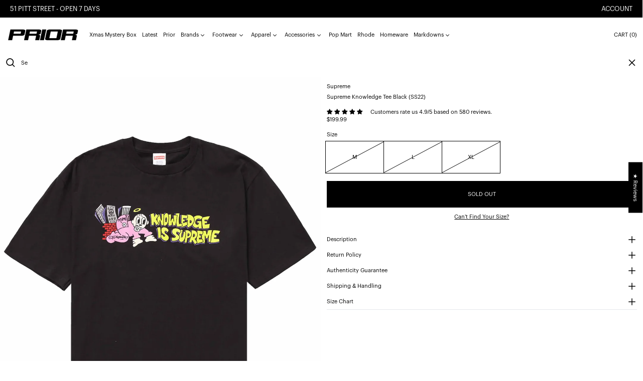

--- FILE ---
content_type: text/html; charset=utf-8
request_url: https://www.priorstoreofficial.com/products/supreme-knowledge-tee-black
body_size: 89826
content:
<!doctype html>
<html class="no-js supports-no-cookies" lang="en">
<head>
  
    
  <!-- SEOAnt Speed Up Script -->

<script>
const AllowUrlArray_SEOAnt = ['cdn.nfcube.com', 'cdnv2.mycustomizer.com','www.youtube.com'];
const ForbidUrlArray_SEOAnt = [];
window.WhiteUrlArray_SEOAnt = AllowUrlArray_SEOAnt.map(src => new RegExp(src, 'i'));
window.BlackUrlArray_SEOAnt = ForbidUrlArray_SEOAnt.map(src => new RegExp(src, 'i'));
</script>
<script>
// Limit output
class AllowJsPlugin{constructor(e){const attrArr=["default","defer","async"];this.listener=this.handleListener.bind(this,e),this.jsArr=[],this.attribute=attrArr.reduce(((e,t)=>({...e,[t]:[]})),{});const t=this;e.forEach((e=>window.addEventListener(e,t.listener,{passive:!0})))}handleListener(e){const t=this;return e.forEach((e=>window.removeEventListener(e,t.listener))),"complete"===document.readyState?this.handleDOM():document.addEventListener("readystatechange",(e=>{if("complete"===e.target.readyState)return setTimeout(t.handleDOM.bind(t),1)}))}async handleDOM(){this.pauseEvent(),this.pauseJQuery(),this.getScripts(),this.beforeScripts();for(const e of Object.keys(this.attribute))await this.changeScripts(this.attribute[e]);for(const e of["DOMContentLoaded","readystatechange"])await this.requestRedraw(),document.dispatchEvent(new Event("allowJS-"+e));document.lightJSonreadystatechange&&document.lightJSonreadystatechange();for(const e of["DOMContentLoaded","load"])await this.requestRedraw(),window.dispatchEvent(new Event("allowJS-"+e));await this.requestRedraw(),window.lightJSonload&&window.lightJSonload(),await this.requestRedraw(),this.jsArr.forEach((e=>e(window).trigger("allowJS-jquery-load"))),window.dispatchEvent(new Event("allowJS-pageshow")),await this.requestRedraw(),window.lightJSonpageshow&&window.lightJSonpageshow()}async requestRedraw(){return new Promise((e=>requestAnimationFrame(e)))}getScripts(){document.querySelectorAll("script[type=AllowJs]").forEach((e=>{e.hasAttribute("src")?e.hasAttribute("async")&&e.async?this.attribute.async.push(e):e.hasAttribute("defer")&&e.defer?this.attribute.defer.push(e):this.attribute.default.push(e):this.attribute.default.push(e)}))}beforeScripts(){const e=this,t=Object.keys(this.attribute).reduce(((t,n)=>[...t,...e.attribute[n]]),[]),n=document.createDocumentFragment();t.forEach((e=>{const t=e.getAttribute("src");if(!t)return;const s=document.createElement("link");s.href=t,s.rel="preload",s.as="script",n.appendChild(s)})),document.head.appendChild(n)}async changeScripts(e){let t;for(;t=e.shift();)await this.requestRedraw(),new Promise((e=>{const n=document.createElement("script");[...t.attributes].forEach((e=>{"type"!==e.nodeName&&n.setAttribute(e.nodeName,e.nodeValue)})),t.hasAttribute("src")?(n.addEventListener("load",e),n.addEventListener("error",e)):(n.text=t.text,e()),t.parentNode.replaceChild(n,t)}))}pauseEvent(){const e={};[{obj:document,name:"DOMContentLoaded"},{obj:window,name:"DOMContentLoaded"},{obj:window,name:"load"},{obj:window,name:"pageshow"},{obj:document,name:"readystatechange"}].map((t=>function(t,n){function s(n){return e[t].list.indexOf(n)>=0?"allowJS-"+n:n}e[t]||(e[t]={list:[n],add:t.addEventListener,remove:t.removeEventListener},t.addEventListener=(...n)=>{n[0]=s(n[0]),e[t].add.apply(t,n)},t.removeEventListener=(...n)=>{n[0]=s(n[0]),e[t].remove.apply(t,n)})}(t.obj,t.name))),[{obj:document,name:"onreadystatechange"},{obj:window,name:"onpageshow"}].map((e=>function(e,t){let n=e[t];Object.defineProperty(e,t,{get:()=>n||function(){},set:s=>{e["allowJS"+t]=n=s}})}(e.obj,e.name)))}pauseJQuery(){const e=this;let t=window.jQuery;Object.defineProperty(window,"jQuery",{get:()=>t,set(n){if(!n||!n.fn||!e.jsArr.includes(n))return void(t=n);n.fn.ready=n.fn.init.prototype.ready=e=>{e.bind(document)(n)};const s=n.fn.on;n.fn.on=n.fn.init.prototype.on=function(...e){if(window!==this[0])return s.apply(this,e),this;const t=e=>e.split(" ").map((e=>"load"===e||0===e.indexOf("load.")?"allowJS-jquery-load":e)).join(" ");return"string"==typeof e[0]||e[0]instanceof String?(e[0]=t(e[0]),s.apply(this,e),this):("object"==typeof e[0]&&Object.keys(e[0]).forEach((n=>{delete Object.assign(e[0],{[t(n)]:e[0][n]})[n]})),s.apply(this,e),this)},e.jsArr.push(n),t=n}})}}new AllowJsPlugin(["keydown","wheel","mouseenter","mousemove","mouseleave","touchstart","touchmove","touchend"]);
</script>
<script>
"use strict";function SEOAnt_toConsumableArray(t){if(Array.isArray(t)){for(var e=0,r=Array(t.length);e<t.length;e++)r[e]=t[e];return r}return Array.from(t)}function _0x960a(t,e){var r=_0x3840();return(_0x960a=function(t,e){return t-=247,r[t]})(t,e)}function _0x3840(){var t=["defineProperties","application/javascript","preventDefault","4990555yeBSbh","addEventListener","set","setAttribute","bind","getAttribute","parentElement","WhiteUrlArray_SEOAnt","listener","toString","toLowerCase","every","touchend","SEOAnt scripts can't be lazy loaded","keydown","touchstart","removeChild","length","58IusxNw","BlackUrlArray_SEOAnt","observe","name","value","documentElement","wheel","warn","whitelist","map","tagName","402345HpbWDN","getOwnPropertyDescriptor","head","type","touchmove","removeEventListener","8160iwggKQ","call","beforescriptexecute","some","string","options","push","appendChild","blacklisted","querySelectorAll","5339295FeRgGa","4OtFDAr","filter","57211uwpiMx","nodeType","createElement","src","13296210cxmbJp",'script[type="',"1744290Faeint","test","forEach","script","blacklist","attributes","get","$&","744DdtCNR"];return(_0x3840=function(){return t})()}var _extends=Object.assign||function(t){for(var e=1;e<arguments.length;e++){var r=arguments[e];for(var n in r)Object.prototype.hasOwnProperty.call(r,n)&&(t[n]=r[n])}return t},_slicedToArray=function(){function t(t,e){var r=[],n=!0,o=!1,i=void 0;try{for(var a,c=t[Symbol.iterator]();!(n=(a=c.next()).done)&&(r.push(a.value),!e||r.length!==e);n=!0);}catch(t){o=!0,i=t}finally{try{!n&&c.return&&c.return()}finally{if(o)throw i}}return r}return function(e,r){if(Array.isArray(e))return e;if(Symbol.iterator in Object(e))return t(e,r);throw new TypeError("Invalid attempt to destructure non-iterable instance")}}(),_typeof="function"==typeof Symbol&&"symbol"==typeof Symbol.iterator?function(t){return typeof t}:function(t){return t&&"function"==typeof Symbol&&t.constructor===Symbol&&t!==Symbol.prototype?"symbol":typeof t};(function(t,e){for(var r=_0x960a,n=t();[];)try{if(531094===parseInt(r(306))/1+-parseInt(r(295))/2*(parseInt(r(312))/3)+-parseInt(r(257))/4*(parseInt(r(277))/5)+-parseInt(r(265))/6+-parseInt(r(259))/7*(-parseInt(r(273))/8)+-parseInt(r(256))/9+parseInt(r(263))/10)break;n.push(n.shift())}catch(t){n.push(n.shift())}})(_0x3840),function(){var t=_0x960a,e="javascript/blocked",r={blacklist:window[t(296)],whitelist:window[t(284)]},n={blacklisted:[]},o=function(n,o){return n&&(!o||o!==e)&&(!r.blacklist||r[t(269)][t(249)](function(e){return e[t(266)](n)}))&&(!r[t(303)]||r.whitelist[t(288)](function(e){return!e[t(266)](n)}))},i=function(e){var n=t,o=e[n(282)](n(262));return r[n(269)]&&r.blacklist[n(288)](function(t){return!t.test(o)})||r[n(303)]&&r.whitelist[n(249)](function(t){return t[n(266)](o)})},a=new MutationObserver(function(r){for(var i=t,a=0;a<r[i(294)];a++)for(var c=r[a].addedNodes,u=0;u<c.length;u++)!function(t){var r=c[t];if(1===r[i(260)]&&"SCRIPT"===r[i(305)]){var a=r[i(262)],u=r[i(309)];if(o(a,u)){n.blacklisted[i(252)]([r,r.type]),r[i(309)]=e;var s=function t(n){var o=i;r[o(282)](o(309))===e&&n[o(276)](),r[o(311)](o(248),t)};r[i(278)](i(248),s),r[i(283)]&&r[i(283)][i(293)](r)}}}(u)});a[t(297)](document[t(300)],{childList:!![],subtree:!![]});var c=/[|\{}()\[\]^$+*?.]/g,u=function(){for(var o=arguments.length,u=Array(o),s=0;s<o;s++)u[s]=arguments[s];var l=t;u[l(294)]<1?(r[l(269)]=[],r[l(303)]=[]):(r.blacklist&&(r[l(269)]=r.blacklist[l(258)](function(t){return u[l(288)](function(e){var r=l;return(void 0===e?"undefined":_typeof(e))===r(250)?!t.test(e):e instanceof RegExp?t.toString()!==e.toString():void 0})})),r[l(303)]&&(r[l(303)]=[].concat(SEOAnt_toConsumableArray(r[l(303)]),SEOAnt_toConsumableArray(u.map(function(t){var e=l;if("string"==typeof t){var n=t.replace(c,e(272)),o=".*"+n+".*";if(r[e(303)][e(288)](function(t){return t[e(286)]()!==o[e(286)]()}))return new RegExp(o)}else if(t instanceof RegExp&&r[e(303)][e(288)](function(r){return r[e(286)]()!==t.toString()}))return t;return null})[l(258)](Boolean)))));for(var f=document[l(255)](l(264)+e+'"]'),p=0;p<f[l(294)];p++){var y=f[p];i(y)&&(n[l(254)][l(252)]([y,l(275)]),y[l(283)][l(293)](y))}var v=0;[].concat(SEOAnt_toConsumableArray(n[l(254)]))[l(267)](function(t,e){var r=_slicedToArray(t,2),o=r[0],a=r[1],c=l;if(i(o)){for(var u=document.createElement("script"),s=0;s<o.attributes.length;s++){var f=o[c(270)][s];f[c(298)]!==c(262)&&f.name!==c(309)&&u.setAttribute(f.name,o.attributes[s][c(299)])}u[c(280)](c(262),o[c(262)]),u.setAttribute("type",a||c(275)),document[c(308)][c(253)](u),n[c(254)].splice(e-v,1),v++}}),r[l(269)]&&r.blacklist.length<1&&a.disconnect()},s=document.createElement,l={src:Object[t(307)](HTMLScriptElement.prototype,t(262)),type:Object[t(307)](HTMLScriptElement.prototype,t(309))};document[t(261)]=function(){for(var r=t,n=arguments.length,i=Array(n),a=0;a<n;a++)i[a]=arguments[a];if(i[0][r(287)]()!==r(268))return s[r(281)](document).apply(void 0,i);var c=s.bind(document).apply(void 0,i);try{Object[r(274)](c,{src:_extends({},l[r(262)],{set:function(t){var n=r;o(t,c[n(309)])&&l.type[n(279)][n(247)](this,e),l[n(262)][n(279)].call(this,t)}}),type:_extends({},l[r(309)],{get:function(){var t=r,n=l[t(309)][t(271)][t(247)](this);return n===e||o(this[t(262)],n)?null:n},set:function(t){var n=r,i=o(c[n(262)],c[n(309)])?e:t;l.type[n(279)][n(247)](this,i)}})}),c.setAttribute=function(t,e){var n=r;t===n(309)||t===n(262)?c[t]=e:HTMLScriptElement.prototype[n(280)][n(247)](c,t,e)}}catch(t){console[r(302)](r(290),t)}return c},[t(291),"mousemove",t(289),t(310),t(292),t(301)][t(304)](function(t){return{type:t,listener:function(){return u()},options:{passive:!![]}}}).forEach(function(e){var r=t;document[r(278)](e[r(309)],e[r(285)],e[r(251)])})}();
</script>

<!-- /SEOAnt Speed Up Script -->
  <style>
    .increase-target:before{content: none;}
  </style>
  <meta charset="utf-8">
  <meta http-equiv="X-UA-Compatible" content="IE=edge">
  <meta name="viewport" content="width=device-width,initial-scale=1,maximum-scale=1">
  <meta name="theme-color" content="">
  <link rel="canonical" href="https://www.priorstoreofficial.com/products/supreme-knowledge-tee-black">
  <link rel="preconnect" href="https://fonts.shopifycdn.com" crossorigin>
  <link rel="preconnect" href="https://cdn.shopify.com" crossorigin>
  <link rel="preconnect" href="https://fonts.shopify.com" crossorigin>
  <link rel="preconnect" href="https://monorail-edge.shopifysvc.com">
  <link rel="preconnect" href="https://cdn.jsdelivr.net">
  
  
<link rel="shortcut icon" href="//www.priorstoreofficial.com/cdn/shop/files/chrome_2_png_2_trans_6ce32cf4-ab50-42a9-bac6-b319a3f13bec_32x32.png?v=1684986912" type="image/png"><script>
    window.theme = {
      strings: {
        loading: "Loading",
        itemCountOne: "{{ count }} item",
        itemCountOther: "{{ count }} items",
        addToCart: "Add to cart",
        soldOut: "Sold out",
        unavailable: "Unavailable",
        regularPrice: "Regular price",
        salePrice: "Sale price",
        sale: "Sale",
        unitPrice: "Unit price",
        unitPriceSeparator: "per",
        cartEmpty: "Your cart is currently empty.",
        cartCookies: "Enable cookies to use the shopping cart",
        update: "Update",
        quantity: "Quantity",
        discountedTotal: "Discounted total",
        regularTotal: "Regular total",
        priceColumn: "See Price column for discount details.",
        addedToCart: "Added to your cart!",
        cartAddError: "All {{ title }} are in your cart.",
        cartError: "There was an error while updating your cart. Please try again.",
        cartQuantityError: "You can only add [quantity] of this item to your cart."
      },
      routes: {
        home: "/",
        cart: "/cart.js",
        cartPage: "/cart",
        cartAdd: "/cart/add.js",
        cartChange: "/cart/change.js",
        predictive_search_url: '/search/suggest'
      },
      cartItemCount: 0,
      cartMethod: "drawer"
    };
  </script>
  <script>

    window.theme = window.theme || {};
    theme.strings = {
      soldOut: "Sold out",
      unavailable: "Unavailable",
      inStockLabel: "Translation missing: en.products.product.in_stock_label",
      oneStockLabel: "Translation missing: en.products.product.stock_label.one",
      otherStockLabel: "Translation missing: en.products.product.stock_label.other",
      willNotShipUntil: "Translation missing: en.products.product.will_not_ship_until",
      willBeInStockAfter: "Translation missing: en.products.product.will_be_in_stock_after",
      waitingForStock: "Translation missing: en.products.product.waiting_for_stock",
      savePrice: "Translation missing: en.products.general.save_html",
      cartEmpty: "Your cart is currently empty.",
      cartTermsConfirmation: "You must agree with the terms and conditions of sales to check out",
      searchCollections: "Collections",
      searchPages: "Pages",
      searchArticles: "Articles",
      productFrom: "Translation missing: en.products.general.from_text_html",
      maxQuantity: "Translation missing: en.cart.general.max_quantity"
    };
    theme.settings = {
      moneyFormat: "\u003cspan class=money\u003e${{amount}}\u003c\/span\u003e"
    };
  </script><title>Supreme Knowledge Tee Black (SS22) - Prior | Auckland, New Zealand</title>
<meta name="description" content="Where to buy 100% authentic Supreme Knowledge Tee Black (SS22) in New Zealand. Shop now at Prior.  Supreme Knowledge Tee Black (SS22) Supreme delivered their Supreme Knowledge T-shirt alongside eight"><script>
    document.documentElement.className = document.documentElement.className.replace('no-js', 'js');
  </script>

  <!-- Start IE11 compatibility -->
  <script>
    if (!!window.MSInputMethodContext && !!document.documentMode) {
      // CSSVar Polyfill
      document.write('<script src="https://cdn.jsdelivr.net/gh/nuxodin/ie11CustomProperties@4.1.0/ie11CustomProperties.min.js"><\x2fscript>');

      document.documentElement.className = document.documentElement.className.replace('js', 'no-js');

      document.addEventListener('DOMContentLoaded', function () {
        var elsToLazyload = document.querySelectorAll('.lazyload');
        for (var i = 0; i < elsToLazyload.length; i++) {
          var elToLazyLoad = elsToLazyload[i];
          elToLazyLoad.removeAttribute('src');
          var src = elToLazyLoad.getAttribute('data-src').replace('_{width}x.', '_600x.');
          elToLazyLoad.setAttribute('src', src);
          elToLazyLoad.classList.remove('lazyload');
          elToLazyLoad.classList.add('lazyloaded');
        }
      });
    }
  </script>
  <!-- End IE11 compatibility -->
  <style>
    

  
   

  

  :root {
    --base-font-size: 68.75%;
    --base-line-height: 1.4;

    --heading-font-stack: "graphik-regular", sans-serif;
    --heading-font-weight: 400;
    --heading-font-style: normal;
    --heading-line-height: 1;


    --body-font-stack: "graphik-regular", sans-serif;
    --body-font-weight: 400;
    --body-font-bold: ;
    --body-font-bold-italic: ;

    /*
    Primary color scheme
    */
    --color-primary-accent: rgb(80, 80, 80);
    --color-primary-text: rgb(0, 0, 0);
    --color-primary-text-rgb: 0, 0, 0;
    --color-primary-background: rgb(255, 255, 255);
    --color-primary-background-hex: #ffffff;
    --color-primary-meta: rgb(0, 0, 0);
    --color-primary-text--overlay: rgb(255, 255, 255);
    --color-primary-accent--overlay: rgb(255, 255, 255);
    --color-primary-text-placeholder: rgba(0, 0, 0, 0.1);
    --color-primary-background-0: rgba(255, 255, 255, 0);


    /*
    Secondary color scheme
    */
    --color-secondary-accent: rgb(255, 255, 255);
    --color-secondary-text: rgb(0, 0, 0);
    --color-secondary-background: rgb(255, 255, 255);
    --color-secondary-background-hex: #fff;
    --color-secondary-meta: rgb(0, 0, 0);
    --color-secondary-text--overlay: rgb(255, 255, 255);
    --color-secondary-accent--overlay: rgb(0, 0, 0);
    --color-secondary-text-placeholder: rgba(0, 0, 0, 0.1);
    --color-secondary-background-0: rgba(255, 255, 255, 0);

    /*
    Tertiary color scheme
    */
    --color-tertiary-accent: rgb(255, 0, 0);
    --color-tertiary-text: rgb(252, 252, 252);
    --color-tertiary-background: rgb(0, 0, 0);
    --color-tertiary-background-hex: #000000;
    --color-tertiary-meta: rgb(252, 252, 252);
    --color-tertiary-text--overlay: rgb(0, 0, 0);
    --color-tertiary-accent--overlay: rgb(255, 255, 255);
    --color-tertiary-text-placeholder: rgba(252, 252, 252, 0.1);
    --color-tertiary-background-0: rgba(0, 0, 0, 0);

    --white-text--overlay: rgb(0, 0, 0);
    --black-text--overlay: rgb(255, 255, 255);

    --color-border: rgb(255, 255, 255);
    --border-width: 0px;


    --text-width: 1px;
    --checkbox-width: 1px;


    --font-heading: Bevan, serif;
    --font-body: Bevan, serif;
    --font-body-weight: 400;
    --font-body-style: normal;
    --font-body-bold-weight: bold;

    --heading-letterspacing: 0.0;
    --heading-capitalize: none;
    --heading-decoration: none;

    --bopy-copy-transform: none;

    --wrapperWidth: 100vw;
    --gutter: 0px;
    --rowHeight: calc((var(--wrapperWidth) - (11 * var(--gutter))) / 12);

    --ratioA: 1;
    --ratioB: 1;

    --header-height: 66px;
    --add-to-cart-height: 44px;

    --spacing: 1rem;
    --spacing-double: 2rem;
    --spacing-half: 0.5rem;

    /*
    Buttons
    */
    --button-text-transform: none;
    --button-border-radius: 0;
    --button-border-color: var(--color-primary-text);
    --button-background-color: var(--color-primary-text);
    --button-text-color: var(--color-primary-text--overlay);
    --button-border-color-hover: var(--color-primary-accent);
    --button-background-color-hover: var(--color-primary-accent);
    --button-text-color-hover: var(--color-primary-accent--overlay);


    /*
    SVG ico select
    */
    --icon-svg-select: url(//www.priorstoreofficial.com/cdn/shop/t/148/assets/ico-select.svg?v=128124354853601741871745474963);
    --icon-svg-select-primary: url(//www.priorstoreofficial.com/cdn/shop/t/148/assets/ico-select__primary.svg?v=138688341099480697841745474963);
    --icon-svg-select-secondary: url(//www.priorstoreofficial.com/cdn/shop/t/148/assets/ico-select__secondary.svg?v=184099902076870163431745474963);
    --icon-svg-select-tertiary: url(//www.priorstoreofficial.com/cdn/shop/t/148/assets/ico-select__tertiary.svg?v=60323769429798221531745474963);

  }

  [data-color-scheme="primary"] {
    --color-scheme-text: rgb(0, 0, 0);
    --color-scheme-background: rgb(255, 255, 255);
    --color-scheme-accent: rgb(80, 80, 80);
    --color-scheme-meta: rgb(0, 0, 0);
    --color-scheme-text--overlay: rgb(255, 255, 255);
    --color-scheme-accent--overlay: rgb(255, 255, 255);
    --color-scheme-text-placeholder: rgba(0, 0, 0, 0.1);
    --color-scheme-background-0: rgba(255, 255, 255, 0);
    --payment-terms-background-color: #ffffff;
  }
  [data-color-scheme="secondary"] {
    --color-scheme-text: rgb(0, 0, 0);
    --color-scheme-background: rgb(255, 255, 255);
    --color-scheme-accent: rgb(255, 255, 255);
    --color-scheme-meta: rgb(0, 0, 0);
    --color-scheme-text--overlay: rgb(255, 255, 255);
    --color-scheme-accent--overlay: rgb(0, 0, 0);
    --color-scheme-text-placeholder: rgba(0, 0, 0, 0.1);
    --color-scheme-background-0: rgba(255, 255, 255, 0);
    --payment-terms-background-color: #fff;
  }
  [data-color-scheme="tertiary"] {
    --color-scheme-text: rgb(252, 252, 252);
    --color-scheme-background: rgb(0, 0, 0);
    --color-scheme-accent: rgb(255, 0, 0);
    --color-scheme-meta: rgb(252, 252, 252);
    --color-scheme-text--overlay: rgb(0, 0, 0);
    --color-scheme-accent--overlay: rgb(255, 255, 255);
    --color-scheme-text-placeholder: rgba(252, 252, 252, 0.1);
    --color-scheme-background-0: rgba(0, 0, 0, 0);
    --payment-terms-background-color: #000000;
  }

  [data-color-scheme="white"] {
    --color-scheme-text: #ffffff;
    --color-scheme-accent: #ffffff;
    --color-scheme-text--overlay: rgb(0, 0, 0);
    --color-scheme-accent--overlay: rgb(0, 0, 0);
  }

  [data-color-scheme="black"] {
    --color-scheme-text: #000000;
    --color-scheme-accent: #000000;
    --color-scheme-text--overlay: rgb(255, 255, 255);
    --color-scheme-accent--overlay: rgb(255, 255, 255);
  }
</style>

  <style>
    @keyframes marquee {
      0% {
        transform: translateX(0);
        -webkit-transform: translateX(0);
      }
      100% {
        transform: translateX(-100%);
        -webkit-transform: translateX(-100%);
      }
    }
  </style>
  <style>.template-index:not(.full-screen-banner) .shopify-section-group-header-group + .position-sticky{ top:68px; } .full-screen-banner .shopify-section-group-header-group + .position-sticky {display: block;top: 12px;margin-left: 30px;z-index: 30;}.full-screen-banner .header-search {background: transparent!important;}@media (min-width:767px){.full-screen-banner input.dynamic-placeholder-rg {width: 200px !important;flex-shrink: 0;}.full-screen-banner .header-search{width:auto;}.full-screen-banner .header-search #remove-search-animation > button[type='button'] {display: none;}.full-screen-banner .header-search #predictiveSearchResults {width: calc(100vw - 30px - 15px);}.full-screen-banner .header-search .icon-search {width: 23px;height: 23px;}}@media(max-width:768px){.full-screen-banner .shopify-section-group-header-group + .position-sticky {top: 44px;margin-left: 0px;}}@media (max-width: 1024px){.header-hide-1024 {display: none;}}.full-height .js-enabled.splide__arrows {margin-top: 10px;}.content-no-padding .section-announcement-bar,.full-screen-banner .section-header > section[data-section-type='header'] header nav,.full-screen-banner .section-header > section[data-section-type='header'] header >div:last-child button span.hidden.lg\:block{display: none;}.full-screen-banner .section-header > section[data-section-type='header'] header >div:last-child {display: block;}.content-no-padding .section-header > section[data-section-type='header'] {position: absolute;left: 0;right: 0;}.full-screen-banner .section-header > section[data-section-type='header'] header {background: transparent;}.full-screen-banner .section-header > section[data-section-type='header'] header >div:last-child button span.lg\:hidden.humburger-svg {display: inline;}.content-no-padding #MainContent {padding-top: 0px;}.swiper:not(.swiper-initialized) .swiper-wrapper{display:flex}.swiper:not(.swiper-initialized) .lg\:col-span-3 {width: 20%;flex-shrink:0}.splide:not(.is-active){visibility:visible;}.splide:not(.is-active) .splide__list {display: flex;}.splide:not(.is-active) .splide__slide {width: 100vw;}@media(min-width:767px){.splide:not(.is-active) .splide__slide {width: calc(100vw - 15px);}}#MainContent{opacity:0;visibility:hidden}[x-cloak]{display:none!important}.marquee-container{visibility:hidden}:root{tab-size:4}html{line-height:1.15;-webkit-text-size-adjust:100%}body{font-family:system-ui,-apple-system,Segoe UI,Roboto,Helvetica,Arial,sans-serif,Apple Color Emoji,Segoe UI Emoji;margin:0}hr{color:inherit;height:0}abbr[title]{-webkit-text-decoration:underline dotted;text-decoration:underline dotted}b,strong{font-weight:bolder}code,kbd,pre,samp{font-family:ui-monospace,SFMono-Regular,Consolas,Liberation Mono,Menlo,monospace;font-size:1em}small{font-size:80%}sub,sup{font-size:75%;line-height:0;position:relative;vertical-align:initial}sub{bottom:-.25em}sup{top:-.5em}table{border-color:inherit;text-indent:0}button,input,optgroup,select,textarea{font-family:inherit;font-size:100%;line-height:1.15;margin:0}button,select{text-transform:none}[type=button],[type=reset],[type=submit],button{-webkit-appearance:button}::-moz-focus-inner{border-style:none;padding:0}:-moz-focusring{outline:1px dotted ButtonText}:-moz-ui-invalid{box-shadow:none}legend{padding:0}progress{vertical-align:initial}::-webkit-inner-spin-button,::-webkit-outer-spin-button{height:auto}[type=search]{-webkit-appearance:textfield;outline-offset:-2px}::-webkit-search-decoration{-webkit-appearance:none}::-webkit-file-upload-button{-webkit-appearance:button;font:inherit}summary{display:list-item}blockquote,dd,dl,figure,h1,h2,h3,h4,h5,h6,hr,p,pre{margin:0}button{background-color:initial;background-image:none}button:focus{outline:1px dotted;outline:5px auto -webkit-focus-ring-color}fieldset,ol,ul{margin:0;padding:0}ol,ul{list-style:none}html{font-family:ui-sans-serif,system-ui,-apple-system,BlinkMacSystemFont,Segoe UI,Roboto,Helvetica Neue,Arial,Noto Sans,sans-serif,Apple Color Emoji,Segoe UI Emoji,Segoe UI Symbol,Noto Color Emoji;line-height:1.5}body{font-family:inherit;line-height:inherit}*,:after,:before{border:0 solid #e5e7eb;box-sizing:border-box}hr{border-top-width:1px}img{border-style:solid}textarea{resize:vertical}input::placeholder,textarea::placeholder{color:#9ca3af;opacity:1}[role=button],button{cursor:pointer}table{border-collapse:collapse}h1,h2,h3,h4,h5,h6{font-size:inherit;font-weight:inherit}a{color:inherit;text-decoration:inherit}button,input,optgroup,select,textarea{color:inherit;line-height:inherit;padding:0}code,kbd,pre,samp{font-family:ui-monospace,SFMono-Regular,Menlo,Monaco,Consolas,Liberation Mono,Courier New,monospace}audio,canvas,embed,iframe,img,object,svg,video{display:block;vertical-align:middle}img,video{height:auto;max-width:100%}.container{width:100%}@media (min-width:640px){.container{max-width:640px}}@media (min-width:768px){.container{max-width:768px}}@media (min-width:1024px){.container{max-width:1024px}}@media (min-width:1280px){.container{max-width:1280px}}@media (min-width:1536px){.container{max-width:1536px}}.bg-transparent{background-color:initial}.bg-scheme-background{background-color:var(--color-scheme-background)}.bg-scheme-accent{background-color:var(--color-scheme-accent)}.bg-border{background-color:var(--color-border)}.bg-gradient-to-r{background-image:linear-gradient(to right,var(--tw-gradient-stops))}.from-scheme-background-0{--tw-gradient-from:var(--color-scheme-background-0);--tw-gradient-stops:var(--tw-gradient-from),var(--tw-gradient-to,hsla(0,0%,100%,0))}.via-scheme-background{--tw-gradient-stops:var(--tw-gradient-from),var(--color-scheme-background),var(--tw-gradient-to,hsla(0,0%,100%,0))}.to-scheme-background{--tw-gradient-to:var(--color-scheme-background)}.border-scheme-text{border-color:var(--color-scheme-text)}.border-grid-color,.border-theme-color{border-color:var(--color-border)}.hover\:border-scheme-accent:hover{border-color:var(--color-scheme-accent)}.rounded-full{border-radius:9999px}.border-t-grid{border-top-width:var(--border-width)}.border-b-grid{border-bottom-width:var(--border-width)}.border-b-text{border-bottom-width:var(--text-width)}.block{display:block}.inline-block{display:inline-block}.flex{display:flex}.inline-flex{display:inline-flex}.hidden{display:none}.flex-col{flex-direction:column}.flex-wrap{flex-wrap:wrap}.items-center{align-items:center}.items-stretch{align-items:stretch}.self-stretch{align-self:stretch}.justify-start{justify-content:flex-start}.justify-end{justify-content:flex-end}.justify-center{justify-content:center}.justify-between{justify-content:space-between}.flex-grow{flex-grow:1}.h-2{height:.5rem}.h-5{height:1.25rem}.h-full{height:100%}.text-sm{font-size:.8rem}.text-base,.text-sm{line-height:var(--base-line-height)}.text-base{font-size:1rem}.text-lg{font-size:1.25rem}.text-lg,.text-xl{line-height:var(--base-line-height)}.text-xl{font-size:1.563rem}.m-auto{margin:auto}.mx-2{margin-left:.5rem;margin-right:.5rem}.my-auto{margin-bottom:auto;margin-top:auto}.mr-1{margin-right:.25rem}.mt-2{margin-top:.5rem}.mb-2{margin-bottom:.5rem}.ml-2{margin-left:.5rem}.mt-4{margin-top:1rem}.mr-4{margin-right:1rem}.ml-4{margin-left:1rem}.mr-6{margin-right:1.5rem}.ml-16{margin-left:4rem}.ml-auto{margin-left:auto}.-ml-4{margin-left:-1rem}.-ml-16{margin-left:-4rem}.opacity-0{opacity:0}.opacity-100{opacity:1}.overflow-x-auto{overflow-x:auto}.p-1{padding:.25rem}.py-1{padding-bottom:.25rem;padding-top:.25rem}.py-2{padding-bottom:.5rem;padding-top:.5rem}.py-4{padding-bottom:1rem;padding-top:1rem}.px-8{padding-left:2rem;padding-right:2rem}.py-theme{padding-bottom:var(--spacing);padding-top:var(--spacing)}.py-theme-half{padding-bottom:var(--spacing-half);padding-top:var(--spacing-half)}.pr-1{padding-right:.25rem}.pb-1{padding-bottom:.25rem}.pt-8{padding-top:2rem}.pointer-events-none{pointer-events:none}.static{position:static}.fixed{position:fixed}.absolute{position:absolute}.relative{position:relative}.top-0{top:0}.right-0{right:0}.bottom-0{bottom:0}.left-0{left:0}.top-1{top:.25rem}.top-2{top:.5rem}.right-2{right:.5rem}.-bottom-2{bottom:-.5rem}.left-1\/2{left:50%}*{--tw-shadow:0 0 transparent;--tw-ring-inset:var(--tw-empty,/*!*/ /*!*/);--tw-ring-offset-width:0px;--tw-ring-offset-color:#fff;--tw-ring-color:rgba(59,130,246,0.5);--tw-ring-offset-shadow:0 0 transparent;--tw-ring-shadow:0 0 transparent}.fill-current{fill:currentColor}.text-left{text-align:left}.text-center{text-align:center}.text-right{text-align:right}.text-scheme-text{color:var(--color-scheme-text)}.hover\:text-scheme-accent:hover,.text-scheme-accent{color:var(--color-scheme-accent)}.italic{font-style:italic}.uppercase{text-transform:uppercase}.oldstyle-nums{--tw-ordinal:var(--tw-empty,/*!*/ /*!*/);--tw-slashed-zero:var(--tw-empty,/*!*/ /*!*/);--tw-numeric-figure:var(--tw-empty,/*!*/ /*!*/);--tw-numeric-spacing:var(--tw-empty,/*!*/ /*!*/);--tw-numeric-fraction:var(--tw-empty,/*!*/ /*!*/);--tw-numeric-figure:oldstyle-nums;font-variant-numeric:var(--tw-ordinal) var(--tw-slashed-zero) var(--tw-numeric-figure) var(--tw-numeric-spacing) var(--tw-numeric-fraction)}.align-top{vertical-align:top}.align-middle{vertical-align:middle}.whitespace-nowrap{white-space:nowrap}.break-all{word-break:break-all}.w-2{width:.5rem}.w-5{width:1.25rem}.w-8{width:2rem}.w-theme-width{width:var(--border-width)}.w-1\/3{width:33.333333%}.w-full{width:100%}.z-10{z-index:10}.z-20{z-index:20}.z-50{z-index:50}.z-60{z-index:60}.z-70{z-index:70}.transform{--tw-translate-x:0;--tw-translate-y:0;--tw-rotate:0;--tw-skew-x:0;--tw-skew-y:0;--tw-scale-x:1;--tw-scale-y:1;transform:translateX(var(--tw-translate-x)) translateY(var(--tw-translate-y)) rotate(var(--tw-rotate)) skewX(var(--tw-skew-x)) skewY(var(--tw-skew-y)) scaleX(var(--tw-scale-x)) scaleY(var(--tw-scale-y))}.origin-center{transform-origin:center}.rotate-180{--tw-rotate:180deg}.-translate-x-1\/2{--tw-translate-x:-50%}.translate-y-full{--tw-translate-y:100%}.translate-y-0-important{--tw-translate-y:0px!important}.transition{transition-duration:.15s;transition-property:background-color,border-color,color,fill,stroke,opacity,box-shadow,transform;transition-timing-function:cubic-bezier(.4,0,.2,1)}.transition-transform{transition-duration:.15s;transition-property:transform;transition-timing-function:cubic-bezier(.4,0,.2,1)}.duration-200{transition-duration:.2s}.duration-300{transition-duration:.3s}html{background-color:var(--color-primary-background);color:var(--color-primary-text);font-size:var(--base-font-size);line-height:var(--base-line-height)}body{-webkit-font-smoothing:antialiased;-moz-osx-font-smoothing:grayscale;font-family:var(--body-font-stack);font-style:var(--body-font-style);font-weight:var(--body-font-weight);-webkit-text-size-adjust:100%;text-transform:var(--bopy-copy-transform)}.font-heading{font-family:var(--heading-font-stack);font-style:var(--heading-font-style);font-weight:var(--heading-font-weight);letter-spacing:var(--heading-letterspacing);-webkit-text-decoration:var(--heading-decoration);text-decoration:var(--heading-decoration);text-transform:var(--heading-capitalize)}.font-body{font-family:var(--body-font-stack);font-style:var(--body-font-style);font-weight:var(--body-font-weight);letter-spacing:0;text-decoration:none;text-transform:var(--body-font-style);text-transform:var(--bopy-copy-transform)}.font-body.uppercase,.font-heading.uppercase{text-transform:uppercase}.responsive-image-wrapper:before{content:"";display:block}.responsive-image{opacity:0}.responsive-image.lazyloaded{opacity:1}.responsive-image-placeholder{opacity:.05}.responsive-image.lazyloaded+.responsive-image-placeholder{opacity:0}[data-color-scheme=primary] .responsive-image-placeholder,[data-color-scheme=secondary] .responsive-image-placeholder,[data-color-scheme=tertiary] .responsive-image-placeholder{background-color:var(--color-scheme-text)}.no-js .responsive-image-placeholder{display:none}.visually-hidden{clip:rect(0 0 0 0);border:0;height:1px;margin:-1px;overflow:hidden;padding:0;position:absolute!important;width:1px}svg{height:100%;width:100%}.skip-link{background-color:var(--color-primary-background);color:var(--color-primary-text);left:0;opacity:0;padding:1rem;pointer-events:none;position:absolute;top:0;z-index:50}.skip-link:focus{opacity:1;pointer-events:auto}.no-js:not(html){display:none}.no-js .no-js:not(html){display:block}.supports-no-cookies:not(html),[hidden],[x-cloak],html.no-js .js-enabled{display:none}.supports-no-cookies .supports-no-cookies:not(html){display:block}.section-x-padding{padding-left:.5rem;padding-right:.5rem}@media (min-width:1024px){.section-x-padding{padding-left:1rem;padding-right:1rem}}#MainContent .shopify-section:first-of-type section{margin-top:calc(var(--border-width)*-1)}#MainContent .shopify-section.has-full-screen-setting:first-of-type section .h-screen-header{height:calc(100vh - var(--header-height, 0px))}@media(max-width:1023px){#MainContent .shopify-section.has-full-screen-setting:first-of-type section .background-video-wrapper--full-screen{padding-bottom:calc(100vh - var(--header-height, 0px))}}@media(min-width:1024px){#MainContent .shopify-section.has-full-screen-setting:first-of-type section .lg\:background-video-wrapper--full-screen{padding-bottom:calc(100vh - var(--header-height, 0px))}}select{background-image:var(--icon-svg-select);background-position:100%;background-repeat:no-repeat;background-size:1em 1em}input[type=email],input[type=password],input[type=text]{-webkit-appearance:none;border-radius:0}[data-color-scheme=primary].select.text-scheme-text,[data-color-scheme=primary] select.text-scheme-text{background-image:var(--icon-svg-select-primary)}[data-color-scheme=secondary] select.text-scheme-text{background-image:var(--icon-svg-select-secondary)}[data-color-scheme=tertiary] select.text-scheme-text{background-image:var(--icon-svg-select-tertiary)}button{border-radius:0}.button{background-color:var(--button-background-color);border-color:var(--button-border-color);border-radius:var(--button-border-radius);border-width:var(--text-width);color:var(--button-text-color);cursor:pointer;padding:.5rem 2rem;text-transform:var(--button-text-transform)}.button:hover{background-color:var(--button-background-color-hover);border-color:var(--button-border-color-hover);color:var(--button-text-color-hover)}.show-button-arrows .button:after{content:"  →"}.button span,.button svg,button span,button svg{pointer-events:none}@media(prefers-reduced-motion:reduce){.marquee-container{display:block;padding-left:.5rem;padding-right:.5rem;text-align:center;white-space:normal}@media (min-width:1024px){.marquee-container{padding-left:1rem;padding-right:1rem}}.marquee span{display:none}.marquee span:first-child{display:inline}}.marquee-container{visibility:visible}.rte>:not([hidden])~:not([hidden]){--tw-space-y-reverse:0;margin-bottom:calc(1rem*var(--tw-space-y-reverse));margin-top:calc(1rem*(1 - var(--tw-space-y-reverse)))}.rte{line-height:var(--base-line-height)}.rte img{height:auto;max-width:100%;width:100%}.rte ol,.rte ul{margin-left:var(--spacing)}.rte ol>:not([hidden])~:not([hidden]),.rte ul>:not([hidden])~:not([hidden]){--tw-space-y-reverse:0;margin-bottom:calc(.5rem*var(--tw-space-y-reverse));margin-top:calc(.5rem*(1 - var(--tw-space-y-reverse)))}.rte ul{list-style-type:disc}.rte ol{list-style:decimal}.rte h1{font-size:1.953rem;line-height:var(--base-line-height)}@media (min-width:1024px){.rte h1{font-size:3.815rem;line-height:1}}.rte h2{font-size:1.953rem;line-height:var(--base-line-height)}@media (min-width:1024px){.rte h2{font-size:2.441rem;line-height:calc(var(--base-line-height)*.9)}}.rte h1,.rte h2{font-family:var(--heading-font-stack);font-style:var(--heading-font-style);font-weight:var(--heading-font-weight);letter-spacing:var(--heading-letterspacing);-webkit-text-decoration:var(--heading-decoration);text-decoration:var(--heading-decoration);text-transform:var(--heading-capitalize)}.rte a{text-decoration:underline}[data-color-scheme=primary].text-scheme-text.rte a:hover,[data-color-scheme=primary].text-scheme-text .rte a:hover,[data-color-scheme=primary] .text-scheme-text.rte a:hover,[data-color-scheme=secondary].text-scheme-text.rte a:hover,[data-color-scheme=secondary].text-scheme-text .rte a:hover,[data-color-scheme=secondary] .text-scheme-text.rte a:hover,[data-color-scheme=tertiary].text-scheme-text.rte a:hover,[data-color-scheme=tertiary].text-scheme-text .rte a:hover,[data-color-scheme=tertiary] .text-scheme-text.rte a:hover{color:var(--color-scheme-accent);-webkit-text-decoration-color:var(--color-scheme-accent);text-decoration-color:var(--color-scheme-accent)}.svg-scale svg{height:1em;width:1em}.svg-scale-height svg{height:.8em;width:auto}[data-color-scheme=header].bg-scheme-background :focus,[data-color-scheme=header] .bg-scheme-background :focus,[data-color-scheme=primary].bg-scheme-background :focus,[data-color-scheme=primary] .bg-scheme-background :focus,[data-color-scheme=secondary].bg-scheme-background :focus,[data-color-scheme=secondary] .bg-scheme-background :focus,[data-color-scheme=tertiary].bg-scheme-background :focus,[data-color-scheme=tertiary] .bg-scheme-background :focus{outline-color:var(--color-scheme-accent);outline-offset:.25rem;outline-style:solid;outline-width:var(--text-width)}@media (min-width:640px){.sm\:oldstyle-nums{--tw-ordinal:var(--tw-empty,/*!*/ /*!*/);--tw-slashed-zero:var(--tw-empty,/*!*/ /*!*/);--tw-numeric-figure:var(--tw-empty,/*!*/ /*!*/);--tw-numeric-spacing:var(--tw-empty,/*!*/ /*!*/);--tw-numeric-fraction:var(--tw-empty,/*!*/ /*!*/);--tw-numeric-figure:oldstyle-nums;font-variant-numeric:var(--tw-ordinal) var(--tw-slashed-zero) var(--tw-numeric-figure) var(--tw-numeric-spacing) var(--tw-numeric-fraction)}}@media (min-width:768px){.md\:oldstyle-nums{--tw-ordinal:var(--tw-empty,/*!*/ /*!*/);--tw-slashed-zero:var(--tw-empty,/*!*/ /*!*/);--tw-numeric-figure:var(--tw-empty,/*!*/ /*!*/);--tw-numeric-spacing:var(--tw-empty,/*!*/ /*!*/);--tw-numeric-fraction:var(--tw-empty,/*!*/ /*!*/);--tw-numeric-figure:oldstyle-nums;font-variant-numeric:var(--tw-ordinal) var(--tw-slashed-zero) var(--tw-numeric-figure) var(--tw-numeric-spacing) var(--tw-numeric-fraction)}}@media (min-width:1024px){.lg\:block{display:block}.lg\:flex{display:flex}.lg\:hidden{display:none}.lg\:flex-wrap{flex-wrap:wrap}.lg\:mt-0{margin-top:0}.lg\:ml-2{margin-left:.5rem}.lg\:ml-4{margin-left:1rem}.lg\:pt-0{padding-top:0}.lg\:relative{position:relative}.lg\:text-left{text-align:left}.lg\:text-center{text-align:center}.lg\:text-right{text-align:right}.lg\:oldstyle-nums{--tw-ordinal:var(--tw-empty,/*!*/ /*!*/);--tw-slashed-zero:var(--tw-empty,/*!*/ /*!*/);--tw-numeric-figure:var(--tw-empty,/*!*/ /*!*/);--tw-numeric-spacing:var(--tw-empty,/*!*/ /*!*/);--tw-numeric-fraction:var(--tw-empty,/*!*/ /*!*/);--tw-numeric-figure:oldstyle-nums;font-variant-numeric:var(--tw-ordinal) var(--tw-slashed-zero) var(--tw-numeric-figure) var(--tw-numeric-spacing) var(--tw-numeric-fraction)}.lg\:w-1\/3{width:33.333333%}.lg\:w-2\/3{width:66.666667%}.lg\:w-3\/4{width:75%}}@media (min-width:1280px){.xl\:oldstyle-nums{--tw-ordinal:var(--tw-empty,/*!*/ /*!*/);--tw-slashed-zero:var(--tw-empty,/*!*/ /*!*/);--tw-numeric-figure:var(--tw-empty,/*!*/ /*!*/);--tw-numeric-spacing:var(--tw-empty,/*!*/ /*!*/);--tw-numeric-fraction:var(--tw-empty,/*!*/ /*!*/);--tw-numeric-figure:oldstyle-nums;font-variant-numeric:var(--tw-ordinal) var(--tw-slashed-zero) var(--tw-numeric-figure) var(--tw-numeric-spacing) var(--tw-numeric-fraction)}}@media (min-width:1536px){.\32xl\:oldstyle-nums{--tw-ordinal:var(--tw-empty,/*!*/ /*!*/);--tw-slashed-zero:var(--tw-empty,/*!*/ /*!*/);--tw-numeric-figure:var(--tw-empty,/*!*/ /*!*/);--tw-numeric-spacing:var(--tw-empty,/*!*/ /*!*/);--tw-numeric-fraction:var(--tw-empty,/*!*/ /*!*/);--tw-numeric-figure:oldstyle-nums;font-variant-numeric:var(--tw-ordinal) var(--tw-slashed-zero) var(--tw-numeric-figure) var(--tw-numeric-spacing) var(--tw-numeric-fraction)}}
</style>

  
  



  


<meta property="og:site_name" content="Prior">
<meta property="og:url" content="https://www.priorstoreofficial.com/products/supreme-knowledge-tee-black">
<meta property="og:title" content="Supreme Knowledge Tee Black (SS22) - Prior | Auckland, New Zealand">
<meta property="og:type" content="product">
<meta property="og:description" content="Where to buy 100% authentic Supreme Knowledge Tee Black (SS22) in New Zealand. Shop now at Prior.  Supreme Knowledge Tee Black (SS22) Supreme delivered their Supreme Knowledge T-shirt alongside eight"><meta property="og:image" content="http://www.priorstoreofficial.com/cdn/shop/products/Supreme-Knowledge-Tee-Black-Prior-1672019637.jpg?v=1672019638">
  <meta property="og:image:secure_url" content="https://www.priorstoreofficial.com/cdn/shop/products/Supreme-Knowledge-Tee-Black-Prior-1672019637.jpg?v=1672019638">
  <meta property="og:image:width" content="2668">
  <meta property="og:image:height" content="3556">
  <meta property="og:price:amount" content="199.99">
  <meta property="og:price:currency" content="NZD">



<meta name="twitter:card" content="summary_large_image">
<meta name="twitter:title" content="Supreme Knowledge Tee Black (SS22) - Prior | Auckland, New Zealand">
<meta name="twitter:description" content="Where to buy 100% authentic Supreme Knowledge Tee Black (SS22) in New Zealand. Shop now at Prior.  Supreme Knowledge Tee Black (SS22) Supreme delivered their Supreme Knowledge T-shirt alongside eight">

  

<script>
function onLoadStylesheet() {
          var url = "//www.priorstoreofficial.com/cdn/shop/t/148/assets/theme.min.css?v=94828025932979606371747431780";
          var link = document.querySelector('link[href="' + url + '"]');
          link.loaded = true;
          link.dispatchEvent(new CustomEvent('stylesLoaded'));
        }
        window.theme_stylesheet = '//www.priorstoreofficial.com/cdn/shop/t/148/assets/theme.min.css?v=94828025932979606371747431780';
</script>
<link rel="stylesheet" href="//www.priorstoreofficial.com/cdn/shop/t/148/assets/theme.min.css?v=94828025932979606371747431780" media="print" onload="this.media='all';onLoadStylesheet();">
<link href="//www.priorstoreofficial.com/cdn/shop/t/148/assets/custom.css?v=54366573780833720171748380821" rel="stylesheet" type="text/css" media="all" />
<noscript><link rel="stylesheet" href="//www.priorstoreofficial.com/cdn/shop/t/148/assets/theme.min.css?v=94828025932979606371747431780"></noscript>


 
  <style>
    @font-face {
  font-family: Bevan;
  font-weight: 400;
  font-style: normal;
  font-display: swap;
  src: url("//www.priorstoreofficial.com/cdn/fonts/bevan/bevan_n4.5a59d270d644948da23dc5fb5695fc4c02b7793c.woff2") format("woff2"),
       url("//www.priorstoreofficial.com/cdn/fonts/bevan/bevan_n4.f1d9d4acbf369d106c44ad5d2298612d868d9c01.woff") format("woff");
}

    @font-face {
  font-family: Bevan;
  font-weight: 400;
  font-style: normal;
  font-display: swap;
  src: url("//www.priorstoreofficial.com/cdn/fonts/bevan/bevan_n4.5a59d270d644948da23dc5fb5695fc4c02b7793c.woff2") format("woff2"),
       url("//www.priorstoreofficial.com/cdn/fonts/bevan/bevan_n4.f1d9d4acbf369d106c44ad5d2298612d868d9c01.woff") format("woff");
}

    
    
    @font-face {
  font-family: Bevan;
  font-weight: 400;
  font-style: italic;
  font-display: swap;
  src: url("//www.priorstoreofficial.com/cdn/fonts/bevan/bevan_i4.27184c70dcdc21eded4993ad1d35f4a55d4bdf85.woff2") format("woff2"),
       url("//www.priorstoreofficial.com/cdn/fonts/bevan/bevan_i4.6cd4cd0f821284f60bf845acb03bc89530ced427.woff") format("woff");
}

    
  </style>

<script>window.performance && window.performance.mark && window.performance.mark('shopify.content_for_header.start');</script><meta name="google-site-verification" content="GZQHp9rgBQM5k7Fw_rtgV_enSkttAzCndMRRlwHJkCI">
<meta name="google-site-verification" content="VS6oE86w4X-R-1p9WIK69TxSk7PToDuYT4aO6Yzd6SI">
<meta name="facebook-domain-verification" content="c9a012ztcrhmbgfddddq0sv9nov4y4">
<meta name="facebook-domain-verification" content="4uklozffbwmqucziuqouer1ts46uyg">
<meta name="facebook-domain-verification" content="c9a012ztcrhmbgfddddq0sv9nov4y4">
<meta id="shopify-digital-wallet" name="shopify-digital-wallet" content="/9583782/digital_wallets/dialog">
<link rel="alternate" type="application/json+oembed" href="https://www.priorstoreofficial.com/products/supreme-knowledge-tee-black.oembed">
<script async="async" src="/checkouts/internal/preloads.js?locale=en-NZ"></script>
<script id="shopify-features" type="application/json">{"accessToken":"94d14ef7e5fc6e14ebd28002caaef7dc","betas":["rich-media-storefront-analytics"],"domain":"www.priorstoreofficial.com","predictiveSearch":true,"shopId":9583782,"locale":"en"}</script>
<script>var Shopify = Shopify || {};
Shopify.shop = "vintagevintage.myshopify.com";
Shopify.locale = "en";
Shopify.currency = {"active":"NZD","rate":"1.0"};
Shopify.country = "NZ";
Shopify.theme = {"name":"New","id":130657517623,"schema_name":"Baseline","schema_version":"2.6.0","theme_store_id":null,"role":"main"};
Shopify.theme.handle = "null";
Shopify.theme.style = {"id":null,"handle":null};
Shopify.cdnHost = "www.priorstoreofficial.com/cdn";
Shopify.routes = Shopify.routes || {};
Shopify.routes.root = "/";</script>
<script type="module">!function(o){(o.Shopify=o.Shopify||{}).modules=!0}(window);</script>
<script>!function(o){function n(){var o=[];function n(){o.push(Array.prototype.slice.apply(arguments))}return n.q=o,n}var t=o.Shopify=o.Shopify||{};t.loadFeatures=n(),t.autoloadFeatures=n()}(window);</script>
<script id="shop-js-analytics" type="application/json">{"pageType":"product"}</script>
<script defer="defer" async type="module" src="//www.priorstoreofficial.com/cdn/shopifycloud/shop-js/modules/v2/client.init-shop-cart-sync_DtuiiIyl.en.esm.js"></script>
<script defer="defer" async type="module" src="//www.priorstoreofficial.com/cdn/shopifycloud/shop-js/modules/v2/chunk.common_CUHEfi5Q.esm.js"></script>
<script type="module">
  await import("//www.priorstoreofficial.com/cdn/shopifycloud/shop-js/modules/v2/client.init-shop-cart-sync_DtuiiIyl.en.esm.js");
await import("//www.priorstoreofficial.com/cdn/shopifycloud/shop-js/modules/v2/chunk.common_CUHEfi5Q.esm.js");

  window.Shopify.SignInWithShop?.initShopCartSync?.({"fedCMEnabled":true,"windoidEnabled":true});

</script>
<script>(function() {
  var isLoaded = false;
  function asyncLoad() {
    if (isLoaded) return;
    isLoaded = true;
    var urls = ["https:\/\/checkout.latitudefinancial.com\/assets\/shopify.js?containerId=latitude-product-widget\u0026layout=standard\u0026merchantId=090685157\u0026promotionCode=0212\u0026promotionMonths=12\u0026shop=vintagevintage.myshopify.com","https:\/\/checkout.latitudefinancial.com\/assets\/shopify.js?layout=standard\u0026merchantId=090685157\u0026paymentOption=minimum\u0026promotionCode=0212\u0026promotionMonths=12\u0026shop=vintagevintage.myshopify.com","\/\/cdn.shopify.com\/proxy\/1fe8dacc7d35ec99cc941e7884e201e1b62700f2bd841eaf7fc3eae1dffa03f0\/cdn-scripts.signifyd.com\/shopify\/script-tag.js?shop=vintagevintage.myshopify.com\u0026sp-cache-control=cHVibGljLCBtYXgtYWdlPTkwMA"];
    for (var i = 0; i < urls.length; i++) {
      var s = document.createElement('script');
      s.type = 'text/javascript';
      if (AllowUrlArray_SEOAnt.filter(u => urls[i].indexOf(u) > -1).length === 0) s.type = 'AllowJs'; s.async = true;
      s.src = urls[i];
      var x = document.getElementsByTagName('script')[0];
      x.parentNode.insertBefore(s, x);
    }
  };
  if(window.attachEvent) {
    window.attachEvent('onload', asyncLoad);
  } else {
    window.addEventListener('load', asyncLoad, false);
  }
})();</script>
<script id="__st">var __st={"a":9583782,"offset":46800,"reqid":"8001379e-1046-46b4-839b-ab872ce22520-1766817677","pageurl":"www.priorstoreofficial.com\/products\/supreme-knowledge-tee-black","u":"afba0d15c68e","p":"product","rtyp":"product","rid":6752281165879};</script>
<script>window.ShopifyPaypalV4VisibilityTracking = true;</script>
<script id="captcha-bootstrap">!function(){'use strict';const t='contact',e='account',n='new_comment',o=[[t,t],['blogs',n],['comments',n],[t,'customer']],c=[[e,'customer_login'],[e,'guest_login'],[e,'recover_customer_password'],[e,'create_customer']],r=t=>t.map((([t,e])=>`form[action*='/${t}']:not([data-nocaptcha='true']) input[name='form_type'][value='${e}']`)).join(','),a=t=>()=>t?[...document.querySelectorAll(t)].map((t=>t.form)):[];function s(){const t=[...o],e=r(t);return a(e)}const i='password',u='form_key',d=['recaptcha-v3-token','g-recaptcha-response','h-captcha-response',i],f=()=>{try{return window.sessionStorage}catch{return}},m='__shopify_v',_=t=>t.elements[u];function p(t,e,n=!1){try{const o=window.sessionStorage,c=JSON.parse(o.getItem(e)),{data:r}=function(t){const{data:e,action:n}=t;return t[m]||n?{data:e,action:n}:{data:t,action:n}}(c);for(const[e,n]of Object.entries(r))t.elements[e]&&(t.elements[e].value=n);n&&o.removeItem(e)}catch(o){console.error('form repopulation failed',{error:o})}}const l='form_type',E='cptcha';function T(t){t.dataset[E]=!0}const w=window,h=w.document,L='Shopify',v='ce_forms',y='captcha';let A=!1;((t,e)=>{const n=(g='f06e6c50-85a8-45c8-87d0-21a2b65856fe',I='https://cdn.shopify.com/shopifycloud/storefront-forms-hcaptcha/ce_storefront_forms_captcha_hcaptcha.v1.5.2.iife.js',D={infoText:'Protected by hCaptcha',privacyText:'Privacy',termsText:'Terms'},(t,e,n)=>{const o=w[L][v],c=o.bindForm;if(c)return c(t,g,e,D).then(n);var r;o.q.push([[t,g,e,D],n]),r=I,A||(h.body.append(Object.assign(h.createElement('script'),{id:'captcha-provider',async:!0,src:r})),A=!0)});var g,I,D;w[L]=w[L]||{},w[L][v]=w[L][v]||{},w[L][v].q=[],w[L][y]=w[L][y]||{},w[L][y].protect=function(t,e){n(t,void 0,e),T(t)},Object.freeze(w[L][y]),function(t,e,n,w,h,L){const[v,y,A,g]=function(t,e,n){const i=e?o:[],u=t?c:[],d=[...i,...u],f=r(d),m=r(i),_=r(d.filter((([t,e])=>n.includes(e))));return[a(f),a(m),a(_),s()]}(w,h,L),I=t=>{const e=t.target;return e instanceof HTMLFormElement?e:e&&e.form},D=t=>v().includes(t);t.addEventListener('submit',(t=>{const e=I(t);if(!e)return;const n=D(e)&&!e.dataset.hcaptchaBound&&!e.dataset.recaptchaBound,o=_(e),c=g().includes(e)&&(!o||!o.value);(n||c)&&t.preventDefault(),c&&!n&&(function(t){try{if(!f())return;!function(t){const e=f();if(!e)return;const n=_(t);if(!n)return;const o=n.value;o&&e.removeItem(o)}(t);const e=Array.from(Array(32),(()=>Math.random().toString(36)[2])).join('');!function(t,e){_(t)||t.append(Object.assign(document.createElement('input'),{type:'hidden',name:u})),t.elements[u].value=e}(t,e),function(t,e){const n=f();if(!n)return;const o=[...t.querySelectorAll(`input[type='${i}']`)].map((({name:t})=>t)),c=[...d,...o],r={};for(const[a,s]of new FormData(t).entries())c.includes(a)||(r[a]=s);n.setItem(e,JSON.stringify({[m]:1,action:t.action,data:r}))}(t,e)}catch(e){console.error('failed to persist form',e)}}(e),e.submit())}));const S=(t,e)=>{t&&!t.dataset[E]&&(n(t,e.some((e=>e===t))),T(t))};for(const o of['focusin','change'])t.addEventListener(o,(t=>{const e=I(t);D(e)&&S(e,y())}));const B=e.get('form_key'),M=e.get(l),P=B&&M;t.addEventListener('DOMContentLoaded',(()=>{const t=y();if(P)for(const e of t)e.elements[l].value===M&&p(e,B);[...new Set([...A(),...v().filter((t=>'true'===t.dataset.shopifyCaptcha))])].forEach((e=>S(e,t)))}))}(h,new URLSearchParams(w.location.search),n,t,e,['guest_login'])})(!0,!0)}();</script>
<script integrity="sha256-4kQ18oKyAcykRKYeNunJcIwy7WH5gtpwJnB7kiuLZ1E=" data-source-attribution="shopify.loadfeatures" defer="defer" src="//www.priorstoreofficial.com/cdn/shopifycloud/storefront/assets/storefront/load_feature-a0a9edcb.js" crossorigin="anonymous"></script>
<script data-source-attribution="shopify.dynamic_checkout.dynamic.init">var Shopify=Shopify||{};Shopify.PaymentButton=Shopify.PaymentButton||{isStorefrontPortableWallets:!0,init:function(){window.Shopify.PaymentButton.init=function(){};var t=document.createElement("script");t.src="https://www.priorstoreofficial.com/cdn/shopifycloud/portable-wallets/latest/portable-wallets.en.js",t.type="module",document.head.appendChild(t)}};
</script>
<script data-source-attribution="shopify.dynamic_checkout.buyer_consent">
  function portableWalletsHideBuyerConsent(e){var t=document.getElementById("shopify-buyer-consent"),n=document.getElementById("shopify-subscription-policy-button");t&&n&&(t.classList.add("hidden"),t.setAttribute("aria-hidden","true"),n.removeEventListener("click",e))}function portableWalletsShowBuyerConsent(e){var t=document.getElementById("shopify-buyer-consent"),n=document.getElementById("shopify-subscription-policy-button");t&&n&&(t.classList.remove("hidden"),t.removeAttribute("aria-hidden"),n.addEventListener("click",e))}window.Shopify?.PaymentButton&&(window.Shopify.PaymentButton.hideBuyerConsent=portableWalletsHideBuyerConsent,window.Shopify.PaymentButton.showBuyerConsent=portableWalletsShowBuyerConsent);
</script>
<script data-source-attribution="shopify.dynamic_checkout.cart.bootstrap">document.addEventListener("DOMContentLoaded",(function(){function t(){return document.querySelector("shopify-accelerated-checkout-cart, shopify-accelerated-checkout")}if(t())Shopify.PaymentButton.init();else{new MutationObserver((function(e,n){t()&&(Shopify.PaymentButton.init(),n.disconnect())})).observe(document.body,{childList:!0,subtree:!0})}}));
</script>

<script>window.performance && window.performance.mark && window.performance.mark('shopify.content_for_header.end');</script>

  
  
  
<!-- BEGIN app block: shopify://apps/klaviyo-email-marketing-sms/blocks/klaviyo-onsite-embed/2632fe16-c075-4321-a88b-50b567f42507 -->












  <script async src="https://static.klaviyo.com/onsite/js/WthmHT/klaviyo.js?company_id=WthmHT"></script>
  <script>!function(){if(!window.klaviyo){window._klOnsite=window._klOnsite||[];try{window.klaviyo=new Proxy({},{get:function(n,i){return"push"===i?function(){var n;(n=window._klOnsite).push.apply(n,arguments)}:function(){for(var n=arguments.length,o=new Array(n),w=0;w<n;w++)o[w]=arguments[w];var t="function"==typeof o[o.length-1]?o.pop():void 0,e=new Promise((function(n){window._klOnsite.push([i].concat(o,[function(i){t&&t(i),n(i)}]))}));return e}}})}catch(n){window.klaviyo=window.klaviyo||[],window.klaviyo.push=function(){var n;(n=window._klOnsite).push.apply(n,arguments)}}}}();</script>

  
    <script id="viewed_product">
      if (item == null) {
        var _learnq = _learnq || [];

        var MetafieldReviews = null
        var MetafieldYotpoRating = null
        var MetafieldYotpoCount = null
        var MetafieldLooxRating = null
        var MetafieldLooxCount = null
        var okendoProduct = null
        var okendoProductReviewCount = null
        var okendoProductReviewAverageValue = null
        try {
          // The following fields are used for Customer Hub recently viewed in order to add reviews.
          // This information is not part of __kla_viewed. Instead, it is part of __kla_viewed_reviewed_items
          MetafieldReviews = {};
          MetafieldYotpoRating = null
          MetafieldYotpoCount = null
          MetafieldLooxRating = null
          MetafieldLooxCount = null

          okendoProduct = null
          // If the okendo metafield is not legacy, it will error, which then requires the new json formatted data
          if (okendoProduct && 'error' in okendoProduct) {
            okendoProduct = null
          }
          okendoProductReviewCount = okendoProduct ? okendoProduct.reviewCount : null
          okendoProductReviewAverageValue = okendoProduct ? okendoProduct.reviewAverageValue : null
        } catch (error) {
          console.error('Error in Klaviyo onsite reviews tracking:', error);
        }

        var item = {
          Name: "Supreme Knowledge Tee Black (SS22)",
          ProductID: 6752281165879,
          Categories: ["all","Apparel","Best Selling Apparel","Just Restocked","Latest Arrivals","New products","Supreme","T-shirts"],
          ImageURL: "https://www.priorstoreofficial.com/cdn/shop/products/Supreme-Knowledge-Tee-Black-Prior-1672019637_grande.jpg?v=1672019638",
          URL: "https://www.priorstoreofficial.com/products/supreme-knowledge-tee-black",
          Brand: "Supreme",
          Price: "$199.99",
          Value: "199.99",
          CompareAtPrice: "$0.00"
        };
        _learnq.push(['track', 'Viewed Product', item]);
        _learnq.push(['trackViewedItem', {
          Title: item.Name,
          ItemId: item.ProductID,
          Categories: item.Categories,
          ImageUrl: item.ImageURL,
          Url: item.URL,
          Metadata: {
            Brand: item.Brand,
            Price: item.Price,
            Value: item.Value,
            CompareAtPrice: item.CompareAtPrice
          },
          metafields:{
            reviews: MetafieldReviews,
            yotpo:{
              rating: MetafieldYotpoRating,
              count: MetafieldYotpoCount,
            },
            loox:{
              rating: MetafieldLooxRating,
              count: MetafieldLooxCount,
            },
            okendo: {
              rating: okendoProductReviewAverageValue,
              count: okendoProductReviewCount,
            }
          }
        }]);
      }
    </script>
  




  <script>
    window.klaviyoReviewsProductDesignMode = false
  </script>







<!-- END app block --><!-- BEGIN app block: shopify://apps/tolstoy-shoppable-video-quiz/blocks/widget-block/06fa8282-42ff-403e-b67c-1936776aed11 -->




                


























<script
  type="module"
  async
  src="https://widget.gotolstoy.com/we/widget.js"
  data-shop=vintagevintage.myshopify.com
  data-app-key=04e584e8-5b6e-4f8e-bb7c-976315aea255
  data-should-use-cache=true
  data-cache-version=1999d259216
  data-product-gallery-projects="[]"
  data-collection-gallery-projects="[]"
  data-product-id=6752281165879
  data-template-name="product"
>
</script>
<script
  type="text/javascript"
  nomodule
  async
  src="https://widget.gotolstoy.com/widget/widget.js"
  data-shop=vintagevintage.myshopify.com
  data-app-key=04e584e8-5b6e-4f8e-bb7c-976315aea255
  data-should-use-cache=true
  data-cache-version=1999d259216
  data-product-gallery-projects="[]"
  data-collection-gallery-projects="[]"
  data-product-id=6752281165879
  data-collection-id=""
  data-template-name="product"
></script>
<script
  type="module"
  async
  src="https://play.gotolstoy.com/widget-v2/widget.js"
  id="tolstoy-widget-script"
  data-shop=vintagevintage.myshopify.com
  data-app-key=04e584e8-5b6e-4f8e-bb7c-976315aea255
  data-should-use-cache=true
  data-cache-version=1999d259216
  data-product-gallery-projects="[]"
  data-collection-gallery-projects="[]"
  data-product-id=6752281165879
  data-collection-id=""
  data-shop-assistant-enabled="false"
  data-search-bar-widget-enabled="false"
  data-template-name="product"
  data-customer-id=""
  data-customer-email=""
  data-customer-first-name=""
  data-customer-last-name=""
></script>
<script>
  window.tolstoyCurrencySymbol = '$';
  window.tolstoyMoneyFormat = '<span class=money>${{amount}}</span>';
</script>
<script>
  window.tolstoyDebug = {
    enable: () => {
      fetch('/cart/update.js', {
        method: 'POST',
        headers: { 'Content-Type': 'application/json' },
        body: JSON.stringify({ attributes: { TolstoyDebugEnabled: 'true' } })
      })
      .then(response => response.json())
      .then(() => window.location.reload());
    },
    disable: () => {
      fetch('/cart/update.js', {
        method: 'POST',
        headers: { 'Content-Type': 'application/json' },
        body: JSON.stringify({ attributes: { TolstoyDebugEnabled: null } })
      })
      .then(response => response.json())
      .then(() => window.location.reload())
    },
    status: async () => {
      const response = await fetch('/cart.js');
      const json = await response.json();
      console.log(json.attributes);
    }
  }
</script>

<!-- END app block --><!-- BEGIN app block: shopify://apps/seoant-ai-seo/blocks/seoant-core/8e57283b-dcb0-4f7b-a947-fb5c57a0d59d -->
<!--SEOAnt Core By SEOAnt Teams, v0.1.6 START -->







    <!-- BEGIN app snippet: Product-JSON-LD --><script type="application/ld+json">
    [
        {
            "@context": "https://schema.org",
            "@type": "Product",
            "@id": "https:\/\/www.priorstoreofficial.com\/products\/supreme-knowledge-tee-black#product",
            "brand": {
                "@type": "Brand",
                "name": "Supreme"
            },
            "url": "https://www.priorstoreofficial.com/products/supreme-knowledge-tee-black",
            "name": "Supreme Knowledge Tee Black (SS22)",
            "image": "https://www.priorstoreofficial.com/cdn/shop/products/Supreme-Knowledge-Tee-Black-Prior-1672019637.jpg",
            "description": "Supreme Knowledge Tee Black (SS22)\nSupreme delivered their Supreme Knowledge T-shirt alongside eight",
            "sku": "",
            "weight": "1000g",
            "offers":  [{
                    "@type": "Offer" ,
                    "priceCurrency": "NZD",
                    "priceValidUntil": "2025-12-27",
                    "price" : "199.99" ,
                    "availability" : "https://schema.org/OutOfStock" ,
                    "itemCondition": "https://schema.org/NewCondition",
                    "sku": "",
                    "name": "M",
                    "url" : "https://www.priorstoreofficial.com/products/supreme-knowledge-tee-black?variant=40058848477239",
                    "seller" : {
                        "@type" : "Organization",
                        "name" : "Prior"
                    },
                    "mpn": ""
                },{
                    "@type": "Offer" ,
                    "priceCurrency": "NZD",
                    "priceValidUntil": "2025-12-27",
                    "price" : "219.99" ,
                    "availability" : "https://schema.org/OutOfStock" ,
                    "itemCondition": "https://schema.org/NewCondition",
                    "sku": "",
                    "name": "L",
                    "url" : "https://www.priorstoreofficial.com/products/supreme-knowledge-tee-black?variant=40058848510007",
                    "seller" : {
                        "@type" : "Organization",
                        "name" : "Prior"
                    },
                    "mpn": ""
                },{
                    "@type": "Offer" ,
                    "priceCurrency": "NZD",
                    "priceValidUntil": "2025-12-27",
                    "price" : "209.99" ,
                    "availability" : "https://schema.org/OutOfStock" ,
                    "itemCondition": "https://schema.org/NewCondition",
                    "sku": "SS22T38BK",
                    "name": "XL",
                    "url" : "https://www.priorstoreofficial.com/products/supreme-knowledge-tee-black?variant=40058848542775",
                    "seller" : {
                        "@type" : "Organization",
                        "name" : "Prior"
                    },
                    "mpn": "0888977826188"
                }
            ]
        }
        ,
        {
            "@context": "https://schema.org",
            "@type": "BreadcrumbList",
            "itemListElement": [
                {
                    "@type": "ListItem",
                    "position": 1,
                    "item": {
                        "@type": "Website",
                        "@id": "https://www.priorstoreofficial.com",
                        "name": "Prior home"
                    }
                },
                {
                    "@type": "ListItem",
                    "position": 2,
                    "item": {
                        "@type": "WebPage",
                        "@id": "https://www.priorstoreofficial.com/products/supreme-knowledge-tee-black",
                        "name": "Supreme Knowledge Tee Black (SS22)"
                    }
                }
            ]
        }
        ]
</script>

<!-- END app snippet -->


<!-- SON-LD generated By SEOAnt END -->



<!-- Start : SEOAnt BrokenLink Redirect --><script type="text/javascript">
    !function(t){var e={};function r(n){if(e[n])return e[n].exports;var o=e[n]={i:n,l:!1,exports:{}};return t[n].call(o.exports,o,o.exports,r),o.l=!0,o.exports}r.m=t,r.c=e,r.d=function(t,e,n){r.o(t,e)||Object.defineProperty(t,e,{enumerable:!0,get:n})},r.r=function(t){"undefined"!==typeof Symbol&&Symbol.toStringTag&&Object.defineProperty(t,Symbol.toStringTag,{value:"Module"}),Object.defineProperty(t,"__esModule",{value:!0})},r.t=function(t,e){if(1&e&&(t=r(t)),8&e)return t;if(4&e&&"object"===typeof t&&t&&t.__esModule)return t;var n=Object.create(null);if(r.r(n),Object.defineProperty(n,"default",{enumerable:!0,value:t}),2&e&&"string"!=typeof t)for(var o in t)r.d(n,o,function(e){return t[e]}.bind(null,o));return n},r.n=function(t){var e=t&&t.__esModule?function(){return t.default}:function(){return t};return r.d(e,"a",e),e},r.o=function(t,e){return Object.prototype.hasOwnProperty.call(t,e)},r.p="",r(r.s=11)}([function(t,e,r){"use strict";var n=r(2),o=Object.prototype.toString;function i(t){return"[object Array]"===o.call(t)}function a(t){return"undefined"===typeof t}function u(t){return null!==t&&"object"===typeof t}function s(t){return"[object Function]"===o.call(t)}function c(t,e){if(null!==t&&"undefined"!==typeof t)if("object"!==typeof t&&(t=[t]),i(t))for(var r=0,n=t.length;r<n;r++)e.call(null,t[r],r,t);else for(var o in t)Object.prototype.hasOwnProperty.call(t,o)&&e.call(null,t[o],o,t)}t.exports={isArray:i,isArrayBuffer:function(t){return"[object ArrayBuffer]"===o.call(t)},isBuffer:function(t){return null!==t&&!a(t)&&null!==t.constructor&&!a(t.constructor)&&"function"===typeof t.constructor.isBuffer&&t.constructor.isBuffer(t)},isFormData:function(t){return"undefined"!==typeof FormData&&t instanceof FormData},isArrayBufferView:function(t){return"undefined"!==typeof ArrayBuffer&&ArrayBuffer.isView?ArrayBuffer.isView(t):t&&t.buffer&&t.buffer instanceof ArrayBuffer},isString:function(t){return"string"===typeof t},isNumber:function(t){return"number"===typeof t},isObject:u,isUndefined:a,isDate:function(t){return"[object Date]"===o.call(t)},isFile:function(t){return"[object File]"===o.call(t)},isBlob:function(t){return"[object Blob]"===o.call(t)},isFunction:s,isStream:function(t){return u(t)&&s(t.pipe)},isURLSearchParams:function(t){return"undefined"!==typeof URLSearchParams&&t instanceof URLSearchParams},isStandardBrowserEnv:function(){return("undefined"===typeof navigator||"ReactNative"!==navigator.product&&"NativeScript"!==navigator.product&&"NS"!==navigator.product)&&("undefined"!==typeof window&&"undefined"!==typeof document)},forEach:c,merge:function t(){var e={};function r(r,n){"object"===typeof e[n]&&"object"===typeof r?e[n]=t(e[n],r):e[n]=r}for(var n=0,o=arguments.length;n<o;n++)c(arguments[n],r);return e},deepMerge:function t(){var e={};function r(r,n){"object"===typeof e[n]&&"object"===typeof r?e[n]=t(e[n],r):e[n]="object"===typeof r?t({},r):r}for(var n=0,o=arguments.length;n<o;n++)c(arguments[n],r);return e},extend:function(t,e,r){return c(e,(function(e,o){t[o]=r&&"function"===typeof e?n(e,r):e})),t},trim:function(t){return t.replace(/^\s*/,"").replace(/\s*$/,"")}}},function(t,e,r){t.exports=r(12)},function(t,e,r){"use strict";t.exports=function(t,e){return function(){for(var r=new Array(arguments.length),n=0;n<r.length;n++)r[n]=arguments[n];return t.apply(e,r)}}},function(t,e,r){"use strict";var n=r(0);function o(t){return encodeURIComponent(t).replace(/%40/gi,"@").replace(/%3A/gi,":").replace(/%24/g,"$").replace(/%2C/gi,",").replace(/%20/g,"+").replace(/%5B/gi,"[").replace(/%5D/gi,"]")}t.exports=function(t,e,r){if(!e)return t;var i;if(r)i=r(e);else if(n.isURLSearchParams(e))i=e.toString();else{var a=[];n.forEach(e,(function(t,e){null!==t&&"undefined"!==typeof t&&(n.isArray(t)?e+="[]":t=[t],n.forEach(t,(function(t){n.isDate(t)?t=t.toISOString():n.isObject(t)&&(t=JSON.stringify(t)),a.push(o(e)+"="+o(t))})))})),i=a.join("&")}if(i){var u=t.indexOf("#");-1!==u&&(t=t.slice(0,u)),t+=(-1===t.indexOf("?")?"?":"&")+i}return t}},function(t,e,r){"use strict";t.exports=function(t){return!(!t||!t.__CANCEL__)}},function(t,e,r){"use strict";(function(e){var n=r(0),o=r(19),i={"Content-Type":"application/x-www-form-urlencoded"};function a(t,e){!n.isUndefined(t)&&n.isUndefined(t["Content-Type"])&&(t["Content-Type"]=e)}var u={adapter:function(){var t;return("undefined"!==typeof XMLHttpRequest||"undefined"!==typeof e&&"[object process]"===Object.prototype.toString.call(e))&&(t=r(6)),t}(),transformRequest:[function(t,e){return o(e,"Accept"),o(e,"Content-Type"),n.isFormData(t)||n.isArrayBuffer(t)||n.isBuffer(t)||n.isStream(t)||n.isFile(t)||n.isBlob(t)?t:n.isArrayBufferView(t)?t.buffer:n.isURLSearchParams(t)?(a(e,"application/x-www-form-urlencoded;charset=utf-8"),t.toString()):n.isObject(t)?(a(e,"application/json;charset=utf-8"),JSON.stringify(t)):t}],transformResponse:[function(t){if("string"===typeof t)try{t=JSON.parse(t)}catch(e){}return t}],timeout:0,xsrfCookieName:"XSRF-TOKEN",xsrfHeaderName:"X-XSRF-TOKEN",maxContentLength:-1,validateStatus:function(t){return t>=200&&t<300},headers:{common:{Accept:"application/json, text/plain, */*"}}};n.forEach(["delete","get","head"],(function(t){u.headers[t]={}})),n.forEach(["post","put","patch"],(function(t){u.headers[t]=n.merge(i)})),t.exports=u}).call(this,r(18))},function(t,e,r){"use strict";var n=r(0),o=r(20),i=r(3),a=r(22),u=r(25),s=r(26),c=r(7);t.exports=function(t){return new Promise((function(e,f){var l=t.data,p=t.headers;n.isFormData(l)&&delete p["Content-Type"];var h=new XMLHttpRequest;if(t.auth){var d=t.auth.username||"",m=t.auth.password||"";p.Authorization="Basic "+btoa(d+":"+m)}var y=a(t.baseURL,t.url);if(h.open(t.method.toUpperCase(),i(y,t.params,t.paramsSerializer),!0),h.timeout=t.timeout,h.onreadystatechange=function(){if(h&&4===h.readyState&&(0!==h.status||h.responseURL&&0===h.responseURL.indexOf("file:"))){var r="getAllResponseHeaders"in h?u(h.getAllResponseHeaders()):null,n={data:t.responseType&&"text"!==t.responseType?h.response:h.responseText,status:h.status,statusText:h.statusText,headers:r,config:t,request:h};o(e,f,n),h=null}},h.onabort=function(){h&&(f(c("Request aborted",t,"ECONNABORTED",h)),h=null)},h.onerror=function(){f(c("Network Error",t,null,h)),h=null},h.ontimeout=function(){var e="timeout of "+t.timeout+"ms exceeded";t.timeoutErrorMessage&&(e=t.timeoutErrorMessage),f(c(e,t,"ECONNABORTED",h)),h=null},n.isStandardBrowserEnv()){var v=r(27),g=(t.withCredentials||s(y))&&t.xsrfCookieName?v.read(t.xsrfCookieName):void 0;g&&(p[t.xsrfHeaderName]=g)}if("setRequestHeader"in h&&n.forEach(p,(function(t,e){"undefined"===typeof l&&"content-type"===e.toLowerCase()?delete p[e]:h.setRequestHeader(e,t)})),n.isUndefined(t.withCredentials)||(h.withCredentials=!!t.withCredentials),t.responseType)try{h.responseType=t.responseType}catch(w){if("json"!==t.responseType)throw w}"function"===typeof t.onDownloadProgress&&h.addEventListener("progress",t.onDownloadProgress),"function"===typeof t.onUploadProgress&&h.upload&&h.upload.addEventListener("progress",t.onUploadProgress),t.cancelToken&&t.cancelToken.promise.then((function(t){h&&(h.abort(),f(t),h=null)})),void 0===l&&(l=null),h.send(l)}))}},function(t,e,r){"use strict";var n=r(21);t.exports=function(t,e,r,o,i){var a=new Error(t);return n(a,e,r,o,i)}},function(t,e,r){"use strict";var n=r(0);t.exports=function(t,e){e=e||{};var r={},o=["url","method","params","data"],i=["headers","auth","proxy"],a=["baseURL","url","transformRequest","transformResponse","paramsSerializer","timeout","withCredentials","adapter","responseType","xsrfCookieName","xsrfHeaderName","onUploadProgress","onDownloadProgress","maxContentLength","validateStatus","maxRedirects","httpAgent","httpsAgent","cancelToken","socketPath"];n.forEach(o,(function(t){"undefined"!==typeof e[t]&&(r[t]=e[t])})),n.forEach(i,(function(o){n.isObject(e[o])?r[o]=n.deepMerge(t[o],e[o]):"undefined"!==typeof e[o]?r[o]=e[o]:n.isObject(t[o])?r[o]=n.deepMerge(t[o]):"undefined"!==typeof t[o]&&(r[o]=t[o])})),n.forEach(a,(function(n){"undefined"!==typeof e[n]?r[n]=e[n]:"undefined"!==typeof t[n]&&(r[n]=t[n])}));var u=o.concat(i).concat(a),s=Object.keys(e).filter((function(t){return-1===u.indexOf(t)}));return n.forEach(s,(function(n){"undefined"!==typeof e[n]?r[n]=e[n]:"undefined"!==typeof t[n]&&(r[n]=t[n])})),r}},function(t,e,r){"use strict";function n(t){this.message=t}n.prototype.toString=function(){return"Cancel"+(this.message?": "+this.message:"")},n.prototype.__CANCEL__=!0,t.exports=n},function(t,e,r){t.exports=r(13)},function(t,e,r){t.exports=r(30)},function(t,e,r){var n=function(t){"use strict";var e=Object.prototype,r=e.hasOwnProperty,n="function"===typeof Symbol?Symbol:{},o=n.iterator||"@@iterator",i=n.asyncIterator||"@@asyncIterator",a=n.toStringTag||"@@toStringTag";function u(t,e,r){return Object.defineProperty(t,e,{value:r,enumerable:!0,configurable:!0,writable:!0}),t[e]}try{u({},"")}catch(S){u=function(t,e,r){return t[e]=r}}function s(t,e,r,n){var o=e&&e.prototype instanceof l?e:l,i=Object.create(o.prototype),a=new L(n||[]);return i._invoke=function(t,e,r){var n="suspendedStart";return function(o,i){if("executing"===n)throw new Error("Generator is already running");if("completed"===n){if("throw"===o)throw i;return j()}for(r.method=o,r.arg=i;;){var a=r.delegate;if(a){var u=x(a,r);if(u){if(u===f)continue;return u}}if("next"===r.method)r.sent=r._sent=r.arg;else if("throw"===r.method){if("suspendedStart"===n)throw n="completed",r.arg;r.dispatchException(r.arg)}else"return"===r.method&&r.abrupt("return",r.arg);n="executing";var s=c(t,e,r);if("normal"===s.type){if(n=r.done?"completed":"suspendedYield",s.arg===f)continue;return{value:s.arg,done:r.done}}"throw"===s.type&&(n="completed",r.method="throw",r.arg=s.arg)}}}(t,r,a),i}function c(t,e,r){try{return{type:"normal",arg:t.call(e,r)}}catch(S){return{type:"throw",arg:S}}}t.wrap=s;var f={};function l(){}function p(){}function h(){}var d={};d[o]=function(){return this};var m=Object.getPrototypeOf,y=m&&m(m(T([])));y&&y!==e&&r.call(y,o)&&(d=y);var v=h.prototype=l.prototype=Object.create(d);function g(t){["next","throw","return"].forEach((function(e){u(t,e,(function(t){return this._invoke(e,t)}))}))}function w(t,e){var n;this._invoke=function(o,i){function a(){return new e((function(n,a){!function n(o,i,a,u){var s=c(t[o],t,i);if("throw"!==s.type){var f=s.arg,l=f.value;return l&&"object"===typeof l&&r.call(l,"__await")?e.resolve(l.__await).then((function(t){n("next",t,a,u)}),(function(t){n("throw",t,a,u)})):e.resolve(l).then((function(t){f.value=t,a(f)}),(function(t){return n("throw",t,a,u)}))}u(s.arg)}(o,i,n,a)}))}return n=n?n.then(a,a):a()}}function x(t,e){var r=t.iterator[e.method];if(void 0===r){if(e.delegate=null,"throw"===e.method){if(t.iterator.return&&(e.method="return",e.arg=void 0,x(t,e),"throw"===e.method))return f;e.method="throw",e.arg=new TypeError("The iterator does not provide a 'throw' method")}return f}var n=c(r,t.iterator,e.arg);if("throw"===n.type)return e.method="throw",e.arg=n.arg,e.delegate=null,f;var o=n.arg;return o?o.done?(e[t.resultName]=o.value,e.next=t.nextLoc,"return"!==e.method&&(e.method="next",e.arg=void 0),e.delegate=null,f):o:(e.method="throw",e.arg=new TypeError("iterator result is not an object"),e.delegate=null,f)}function b(t){var e={tryLoc:t[0]};1 in t&&(e.catchLoc=t[1]),2 in t&&(e.finallyLoc=t[2],e.afterLoc=t[3]),this.tryEntries.push(e)}function E(t){var e=t.completion||{};e.type="normal",delete e.arg,t.completion=e}function L(t){this.tryEntries=[{tryLoc:"root"}],t.forEach(b,this),this.reset(!0)}function T(t){if(t){var e=t[o];if(e)return e.call(t);if("function"===typeof t.next)return t;if(!isNaN(t.length)){var n=-1,i=function e(){for(;++n<t.length;)if(r.call(t,n))return e.value=t[n],e.done=!1,e;return e.value=void 0,e.done=!0,e};return i.next=i}}return{next:j}}function j(){return{value:void 0,done:!0}}return p.prototype=v.constructor=h,h.constructor=p,p.displayName=u(h,a,"GeneratorFunction"),t.isGeneratorFunction=function(t){var e="function"===typeof t&&t.constructor;return!!e&&(e===p||"GeneratorFunction"===(e.displayName||e.name))},t.mark=function(t){return Object.setPrototypeOf?Object.setPrototypeOf(t,h):(t.__proto__=h,u(t,a,"GeneratorFunction")),t.prototype=Object.create(v),t},t.awrap=function(t){return{__await:t}},g(w.prototype),w.prototype[i]=function(){return this},t.AsyncIterator=w,t.async=function(e,r,n,o,i){void 0===i&&(i=Promise);var a=new w(s(e,r,n,o),i);return t.isGeneratorFunction(r)?a:a.next().then((function(t){return t.done?t.value:a.next()}))},g(v),u(v,a,"Generator"),v[o]=function(){return this},v.toString=function(){return"[object Generator]"},t.keys=function(t){var e=[];for(var r in t)e.push(r);return e.reverse(),function r(){for(;e.length;){var n=e.pop();if(n in t)return r.value=n,r.done=!1,r}return r.done=!0,r}},t.values=T,L.prototype={constructor:L,reset:function(t){if(this.prev=0,this.next=0,this.sent=this._sent=void 0,this.done=!1,this.delegate=null,this.method="next",this.arg=void 0,this.tryEntries.forEach(E),!t)for(var e in this)"t"===e.charAt(0)&&r.call(this,e)&&!isNaN(+e.slice(1))&&(this[e]=void 0)},stop:function(){this.done=!0;var t=this.tryEntries[0].completion;if("throw"===t.type)throw t.arg;return this.rval},dispatchException:function(t){if(this.done)throw t;var e=this;function n(r,n){return a.type="throw",a.arg=t,e.next=r,n&&(e.method="next",e.arg=void 0),!!n}for(var o=this.tryEntries.length-1;o>=0;--o){var i=this.tryEntries[o],a=i.completion;if("root"===i.tryLoc)return n("end");if(i.tryLoc<=this.prev){var u=r.call(i,"catchLoc"),s=r.call(i,"finallyLoc");if(u&&s){if(this.prev<i.catchLoc)return n(i.catchLoc,!0);if(this.prev<i.finallyLoc)return n(i.finallyLoc)}else if(u){if(this.prev<i.catchLoc)return n(i.catchLoc,!0)}else{if(!s)throw new Error("try statement without catch or finally");if(this.prev<i.finallyLoc)return n(i.finallyLoc)}}}},abrupt:function(t,e){for(var n=this.tryEntries.length-1;n>=0;--n){var o=this.tryEntries[n];if(o.tryLoc<=this.prev&&r.call(o,"finallyLoc")&&this.prev<o.finallyLoc){var i=o;break}}i&&("break"===t||"continue"===t)&&i.tryLoc<=e&&e<=i.finallyLoc&&(i=null);var a=i?i.completion:{};return a.type=t,a.arg=e,i?(this.method="next",this.next=i.finallyLoc,f):this.complete(a)},complete:function(t,e){if("throw"===t.type)throw t.arg;return"break"===t.type||"continue"===t.type?this.next=t.arg:"return"===t.type?(this.rval=this.arg=t.arg,this.method="return",this.next="end"):"normal"===t.type&&e&&(this.next=e),f},finish:function(t){for(var e=this.tryEntries.length-1;e>=0;--e){var r=this.tryEntries[e];if(r.finallyLoc===t)return this.complete(r.completion,r.afterLoc),E(r),f}},catch:function(t){for(var e=this.tryEntries.length-1;e>=0;--e){var r=this.tryEntries[e];if(r.tryLoc===t){var n=r.completion;if("throw"===n.type){var o=n.arg;E(r)}return o}}throw new Error("illegal catch attempt")},delegateYield:function(t,e,r){return this.delegate={iterator:T(t),resultName:e,nextLoc:r},"next"===this.method&&(this.arg=void 0),f}},t}(t.exports);try{regeneratorRuntime=n}catch(o){Function("r","regeneratorRuntime = r")(n)}},function(t,e,r){"use strict";var n=r(0),o=r(2),i=r(14),a=r(8);function u(t){var e=new i(t),r=o(i.prototype.request,e);return n.extend(r,i.prototype,e),n.extend(r,e),r}var s=u(r(5));s.Axios=i,s.create=function(t){return u(a(s.defaults,t))},s.Cancel=r(9),s.CancelToken=r(28),s.isCancel=r(4),s.all=function(t){return Promise.all(t)},s.spread=r(29),t.exports=s,t.exports.default=s},function(t,e,r){"use strict";var n=r(0),o=r(3),i=r(15),a=r(16),u=r(8);function s(t){this.defaults=t,this.interceptors={request:new i,response:new i}}s.prototype.request=function(t){"string"===typeof t?(t=arguments[1]||{}).url=arguments[0]:t=t||{},(t=u(this.defaults,t)).method?t.method=t.method.toLowerCase():this.defaults.method?t.method=this.defaults.method.toLowerCase():t.method="get";var e=[a,void 0],r=Promise.resolve(t);for(this.interceptors.request.forEach((function(t){e.unshift(t.fulfilled,t.rejected)})),this.interceptors.response.forEach((function(t){e.push(t.fulfilled,t.rejected)}));e.length;)r=r.then(e.shift(),e.shift());return r},s.prototype.getUri=function(t){return t=u(this.defaults,t),o(t.url,t.params,t.paramsSerializer).replace(/^\?/,"")},n.forEach(["delete","get","head","options"],(function(t){s.prototype[t]=function(e,r){return this.request(n.merge(r||{},{method:t,url:e}))}})),n.forEach(["post","put","patch"],(function(t){s.prototype[t]=function(e,r,o){return this.request(n.merge(o||{},{method:t,url:e,data:r}))}})),t.exports=s},function(t,e,r){"use strict";var n=r(0);function o(){this.handlers=[]}o.prototype.use=function(t,e){return this.handlers.push({fulfilled:t,rejected:e}),this.handlers.length-1},o.prototype.eject=function(t){this.handlers[t]&&(this.handlers[t]=null)},o.prototype.forEach=function(t){n.forEach(this.handlers,(function(e){null!==e&&t(e)}))},t.exports=o},function(t,e,r){"use strict";var n=r(0),o=r(17),i=r(4),a=r(5);function u(t){t.cancelToken&&t.cancelToken.throwIfRequested()}t.exports=function(t){return u(t),t.headers=t.headers||{},t.data=o(t.data,t.headers,t.transformRequest),t.headers=n.merge(t.headers.common||{},t.headers[t.method]||{},t.headers),n.forEach(["delete","get","head","post","put","patch","common"],(function(e){delete t.headers[e]})),(t.adapter||a.adapter)(t).then((function(e){return u(t),e.data=o(e.data,e.headers,t.transformResponse),e}),(function(e){return i(e)||(u(t),e&&e.response&&(e.response.data=o(e.response.data,e.response.headers,t.transformResponse))),Promise.reject(e)}))}},function(t,e,r){"use strict";var n=r(0);t.exports=function(t,e,r){return n.forEach(r,(function(r){t=r(t,e)})),t}},function(t,e){var r,n,o=t.exports={};function i(){throw new Error("setTimeout has not been defined")}function a(){throw new Error("clearTimeout has not been defined")}function u(t){if(r===setTimeout)return setTimeout(t,0);if((r===i||!r)&&setTimeout)return r=setTimeout,setTimeout(t,0);try{return r(t,0)}catch(e){try{return r.call(null,t,0)}catch(e){return r.call(this,t,0)}}}!function(){try{r="function"===typeof setTimeout?setTimeout:i}catch(t){r=i}try{n="function"===typeof clearTimeout?clearTimeout:a}catch(t){n=a}}();var s,c=[],f=!1,l=-1;function p(){f&&s&&(f=!1,s.length?c=s.concat(c):l=-1,c.length&&h())}function h(){if(!f){var t=u(p);f=!0;for(var e=c.length;e;){for(s=c,c=[];++l<e;)s&&s[l].run();l=-1,e=c.length}s=null,f=!1,function(t){if(n===clearTimeout)return clearTimeout(t);if((n===a||!n)&&clearTimeout)return n=clearTimeout,clearTimeout(t);try{n(t)}catch(e){try{return n.call(null,t)}catch(e){return n.call(this,t)}}}(t)}}function d(t,e){this.fun=t,this.array=e}function m(){}o.nextTick=function(t){var e=new Array(arguments.length-1);if(arguments.length>1)for(var r=1;r<arguments.length;r++)e[r-1]=arguments[r];c.push(new d(t,e)),1!==c.length||f||u(h)},d.prototype.run=function(){this.fun.apply(null,this.array)},o.title="browser",o.browser=!0,o.env={},o.argv=[],o.version="",o.versions={},o.on=m,o.addListener=m,o.once=m,o.off=m,o.removeListener=m,o.removeAllListeners=m,o.emit=m,o.prependListener=m,o.prependOnceListener=m,o.listeners=function(t){return[]},o.binding=function(t){throw new Error("process.binding is not supported")},o.cwd=function(){return"/"},o.chdir=function(t){throw new Error("process.chdir is not supported")},o.umask=function(){return 0}},function(t,e,r){"use strict";var n=r(0);t.exports=function(t,e){n.forEach(t,(function(r,n){n!==e&&n.toUpperCase()===e.toUpperCase()&&(t[e]=r,delete t[n])}))}},function(t,e,r){"use strict";var n=r(7);t.exports=function(t,e,r){var o=r.config.validateStatus;!o||o(r.status)?t(r):e(n("Request failed with status code "+r.status,r.config,null,r.request,r))}},function(t,e,r){"use strict";t.exports=function(t,e,r,n,o){return t.config=e,r&&(t.code=r),t.request=n,t.response=o,t.isAxiosError=!0,t.toJSON=function(){return{message:this.message,name:this.name,description:this.description,number:this.number,fileName:this.fileName,lineNumber:this.lineNumber,columnNumber:this.columnNumber,stack:this.stack,config:this.config,code:this.code}},t}},function(t,e,r){"use strict";var n=r(23),o=r(24);t.exports=function(t,e){return t&&!n(e)?o(t,e):e}},function(t,e,r){"use strict";t.exports=function(t){return/^([a-z][a-z\d\+\-\.]*:)?\/\//i.test(t)}},function(t,e,r){"use strict";t.exports=function(t,e){return e?t.replace(/\/+$/,"")+"/"+e.replace(/^\/+/,""):t}},function(t,e,r){"use strict";var n=r(0),o=["age","authorization","content-length","content-type","etag","expires","from","host","if-modified-since","if-unmodified-since","last-modified","location","max-forwards","proxy-authorization","referer","retry-after","user-agent"];t.exports=function(t){var e,r,i,a={};return t?(n.forEach(t.split("\n"),(function(t){if(i=t.indexOf(":"),e=n.trim(t.substr(0,i)).toLowerCase(),r=n.trim(t.substr(i+1)),e){if(a[e]&&o.indexOf(e)>=0)return;a[e]="set-cookie"===e?(a[e]?a[e]:[]).concat([r]):a[e]?a[e]+", "+r:r}})),a):a}},function(t,e,r){"use strict";var n=r(0);t.exports=n.isStandardBrowserEnv()?function(){var t,e=/(msie|trident)/i.test(navigator.userAgent),r=document.createElement("a");function o(t){var n=t;return e&&(r.setAttribute("href",n),n=r.href),r.setAttribute("href",n),{href:r.href,protocol:r.protocol?r.protocol.replace(/:$/,""):"",host:r.host,search:r.search?r.search.replace(/^\?/,""):"",hash:r.hash?r.hash.replace(/^#/,""):"",hostname:r.hostname,port:r.port,pathname:"/"===r.pathname.charAt(0)?r.pathname:"/"+r.pathname}}return t=o(window.location.href),function(e){var r=n.isString(e)?o(e):e;return r.protocol===t.protocol&&r.host===t.host}}():function(){return!0}},function(t,e,r){"use strict";var n=r(0);t.exports=n.isStandardBrowserEnv()?{write:function(t,e,r,o,i,a){var u=[];u.push(t+"="+encodeURIComponent(e)),n.isNumber(r)&&u.push("expires="+new Date(r).toGMTString()),n.isString(o)&&u.push("path="+o),n.isString(i)&&u.push("domain="+i),!0===a&&u.push("secure"),document.cookie=u.join("; ")},read:function(t){var e=document.cookie.match(new RegExp("(^|;\\s*)("+t+")=([^;]*)"));return e?decodeURIComponent(e[3]):null},remove:function(t){this.write(t,"",Date.now()-864e5)}}:{write:function(){},read:function(){return null},remove:function(){}}},function(t,e,r){"use strict";var n=r(9);function o(t){if("function"!==typeof t)throw new TypeError("executor must be a function.");var e;this.promise=new Promise((function(t){e=t}));var r=this;t((function(t){r.reason||(r.reason=new n(t),e(r.reason))}))}o.prototype.throwIfRequested=function(){if(this.reason)throw this.reason},o.source=function(){var t;return{token:new o((function(e){t=e})),cancel:t}},t.exports=o},function(t,e,r){"use strict";t.exports=function(t){return function(e){return t.apply(null,e)}}},function(t,e,r){"use strict";r.r(e);var n=r(1),o=r.n(n);function i(t,e,r,n,o,i,a){try{var u=t[i](a),s=u.value}catch(c){return void r(c)}u.done?e(s):Promise.resolve(s).then(n,o)}function a(t){return function(){var e=this,r=arguments;return new Promise((function(n,o){var a=t.apply(e,r);function u(t){i(a,n,o,u,s,"next",t)}function s(t){i(a,n,o,u,s,"throw",t)}u(void 0)}))}}var u=r(10),s=r.n(u);var c=function(t){return function(t){var e=arguments.length>1&&void 0!==arguments[1]?arguments[1]:{},r=arguments.length>2&&void 0!==arguments[2]?arguments[2]:"GET";return r=r.toUpperCase(),new Promise((function(n){var o;"GET"===r&&(o=s.a.get(t,{params:e})),o.then((function(t){n(t.data)}))}))}("https://api-app.seoant.com/api/v1/receive_id",t,"GET")};function f(){return(f=a(o.a.mark((function t(e,r,n){var i;return o.a.wrap((function(t){for(;;)switch(t.prev=t.next){case 0:return i={shop:e,code:r,seogid:n},t.next=3,c(i);case 3:t.sent;case 4:case"end":return t.stop()}}),t)})))).apply(this,arguments)}var l=window.location.href;if(-1!=l.indexOf("seogid")){var p=l.split("seogid");if(void 0!=p[1]){var h=window.location.pathname+window.location.search;window.history.pushState({},0,h),function(t,e,r){f.apply(this,arguments)}("vintagevintage.myshopify.com","",p[1])}}}]);
</script><!-- END : SEOAnt BrokenLink Redirect -->

<!-- Added By SEOAnt AMP. v0.0.1, START --><!-- Added By SEOAnt AMP END -->

<!-- Instant Page START --><script src="https://cdn.shopify.com/extensions/019a9152-8351-75ed-9e8f-70a99f57f4a4/seoant-pro-69/assets/pagespeed-preloading.js" defer="defer"></script><!-- Instant Page END -->


<!-- Google search console START v1.0 --><!-- Google search console END v1.0 -->

<!-- Lazy Loading START -->
            
        
        <script src="https://cdn.shopify.com/extensions/019a9152-8351-75ed-9e8f-70a99f57f4a4/seoant-pro-69/assets/imagelazy.s.min.js" async></script><!-- Lazy Loading END -->


<!-- Font Optimize START --><!-- Font Optimize END -->

<!-- Video Lazy START --><!-- Video Lazy END -->

<!--  SEOAnt Core End -->

<!-- END app block --><!-- BEGIN app block: shopify://apps/judge-me-reviews/blocks/judgeme_core/61ccd3b1-a9f2-4160-9fe9-4fec8413e5d8 --><!-- Start of Judge.me Core -->




<link rel="dns-prefetch" href="https://cdnwidget.judge.me">
<link rel="dns-prefetch" href="https://cdn.judge.me">
<link rel="dns-prefetch" href="https://cdn1.judge.me">
<link rel="dns-prefetch" href="https://api.judge.me">

<script data-cfasync='false' class='jdgm-settings-script'>window.jdgmSettings={"pagination":5,"disable_web_reviews":false,"badge_no_review_text":"No reviews","badge_n_reviews_text":"{{ n }} review/reviews","badge_star_color":"#FFDB00","hide_badge_preview_if_no_reviews":true,"badge_hide_text":false,"enforce_center_preview_badge":false,"widget_title":"Seen on our community","widget_open_form_text":"WRITE A REVIEW","widget_close_form_text":"Cancel review","widget_refresh_page_text":"Refresh page","widget_summary_text":"Based on {{ number_of_reviews }} review/reviews","widget_no_review_text":"Be the first to write a review","widget_name_field_text":"Display name","widget_verified_name_field_text":"Verified Name (public)","widget_name_placeholder_text":"Display name","widget_required_field_error_text":"This field is required.","widget_email_field_text":"Email address","widget_verified_email_field_text":"Verified Email (private, can not be edited)","widget_email_placeholder_text":"Your email address","widget_email_field_error_text":"Please enter a valid email address.","widget_rating_field_text":"Rating","widget_review_title_field_text":"Review Title","widget_review_title_placeholder_text":"Give your review a title","widget_review_body_field_text":"Review content","widget_review_body_placeholder_text":"Start writing here...","widget_pictures_field_text":"Picture/Video (optional)","widget_submit_review_text":"Submit Review","widget_submit_verified_review_text":"Submit Verified Review","widget_submit_success_msg_with_auto_publish":"Thank you! Please refresh the page in a few moments to see your review. You can remove or edit your review by logging into \u003ca href='https://judge.me/login' target='_blank' rel='nofollow noopener'\u003eJudge.me\u003c/a\u003e","widget_submit_success_msg_no_auto_publish":"Thank you! Your review will be published as soon as it is approved by the shop admin. You can remove or edit your review by logging into \u003ca href='https://judge.me/login' target='_blank' rel='nofollow noopener'\u003eJudge.me\u003c/a\u003e","widget_show_default_reviews_out_of_total_text":"Showing {{ n_reviews_shown }} out of {{ n_reviews }} reviews.","widget_show_all_link_text":"Show all","widget_show_less_link_text":"Show less","widget_author_said_text":"{{ reviewer_name }} said:","widget_days_text":"{{ n }} days ago","widget_weeks_text":"{{ n }} week/weeks ago","widget_months_text":"{{ n }} month/months ago","widget_years_text":"{{ n }} year/years ago","widget_yesterday_text":"Yesterday","widget_today_text":"Today","widget_replied_text":"\u003e\u003e {{ shop_name }} replied:","widget_read_more_text":"Read more","widget_reviewer_name_as_initial":"last_initial","widget_rating_filter_color":"#000000","widget_rating_filter_see_all_text":"See all reviews","widget_sorting_most_recent_text":"Most Recent","widget_sorting_highest_rating_text":"Highest Rating","widget_sorting_lowest_rating_text":"Lowest Rating","widget_sorting_with_pictures_text":"Only Pictures","widget_sorting_most_helpful_text":"Most Helpful","widget_open_question_form_text":"Ask a question","widget_reviews_subtab_text":"Reviews","widget_questions_subtab_text":"Questions","widget_question_label_text":"Question","widget_answer_label_text":"Answer","widget_question_placeholder_text":"Write your question here","widget_submit_question_text":"Submit Question","widget_question_submit_success_text":"Thank you for your question! We will notify you once it gets answered.","widget_star_color":"#000000","verified_badge_text":"Verified","verified_badge_bg_color":"","verified_badge_text_color":"","verified_badge_placement":"left-of-reviewer-name","widget_review_max_height":1,"widget_hide_border":false,"widget_social_share":true,"widget_thumb":false,"widget_review_location_show":true,"widget_location_format":"country_iso_code","all_reviews_include_out_of_store_products":true,"all_reviews_out_of_store_text":"(out of store)","all_reviews_pagination":100,"all_reviews_product_name_prefix_text":"about","enable_review_pictures":true,"enable_question_anwser":false,"widget_theme":"leex","review_date_format":"dd/mm/yy","default_sort_method":"most-recent","widget_product_reviews_subtab_text":"Product Reviews","widget_shop_reviews_subtab_text":"Shop Reviews","widget_other_products_reviews_text":"Reviews for other products","widget_store_reviews_subtab_text":"Store reviews","widget_no_store_reviews_text":"This store hasn't received any reviews yet","widget_web_restriction_product_reviews_text":"This product hasn't received any reviews yet","widget_no_items_text":"No items found","widget_show_more_text":"Show more","widget_write_a_store_review_text":"Write a Store Review","widget_other_languages_heading":"Reviews in Other Languages","widget_translate_review_text":"Translate review to {{ language }}","widget_translating_review_text":"Translating...","widget_show_original_translation_text":"Show original ({{ language }})","widget_translate_review_failed_text":"Review couldn't be translated.","widget_translate_review_retry_text":"Retry","widget_translate_review_try_again_later_text":"Try again later","show_product_url_for_grouped_product":false,"widget_sorting_pictures_first_text":"Pictures First","show_pictures_on_all_rev_page_mobile":false,"show_pictures_on_all_rev_page_desktop":false,"floating_tab_hide_mobile_install_preference":false,"floating_tab_button_name":"★ Reviews","floating_tab_title":"Let customers speak for us","floating_tab_button_color":"#ffffff","floating_tab_button_background_color":"#000000","floating_tab_url":"","floating_tab_url_enabled":false,"floating_tab_tab_style":"text","all_reviews_text_badge_text":"Rated by {{ shop.metafields.judgeme.all_reviews_count }} reviews.","all_reviews_text_badge_text_branded_style":"{{ shop.metafields.judgeme.all_reviews_rating | round: 1 }} out of 5 stars based on {{ shop.metafields.judgeme.all_reviews_count }} reviews","is_all_reviews_text_badge_a_link":true,"show_stars_for_all_reviews_text_badge":true,"all_reviews_text_badge_url":"/pages/reviews-2","all_reviews_text_style":"text","all_reviews_text_color_style":"judgeme_brand_color","all_reviews_text_color":"#108474","all_reviews_text_show_jm_brand":false,"featured_carousel_show_header":true,"featured_carousel_title":"Let customers speak for us","testimonials_carousel_title":"Customers are saying","videos_carousel_title":"Real customer stories","cards_carousel_title":"Customers are saying","featured_carousel_count_text":"from multiple positive reviews","featured_carousel_add_link_to_all_reviews_page":false,"featured_carousel_url":"","featured_carousel_show_images":true,"featured_carousel_autoslide_interval":5,"featured_carousel_arrows_on_the_sides":true,"featured_carousel_height":250,"featured_carousel_width":80,"featured_carousel_image_size":1000,"featured_carousel_image_height":250,"featured_carousel_arrow_color":"#eeeeee","verified_count_badge_style":"vintage","verified_count_badge_orientation":"horizontal","verified_count_badge_color_style":"judgeme_brand_color","verified_count_badge_color":"#108474","is_verified_count_badge_a_link":false,"verified_count_badge_url":"","verified_count_badge_show_jm_brand":true,"widget_rating_preset_default":5,"widget_first_sub_tab":"product-reviews","widget_show_histogram":true,"widget_histogram_use_custom_color":true,"widget_pagination_use_custom_color":true,"widget_star_use_custom_color":true,"widget_verified_badge_use_custom_color":false,"widget_write_review_use_custom_color":false,"picture_reminder_submit_button":"Upload Pictures","enable_review_videos":true,"mute_video_by_default":false,"widget_sorting_videos_first_text":"Videos First","widget_review_pending_text":"Pending","featured_carousel_items_for_large_screen":3,"social_share_options_order":"Facebook,Twitter","remove_microdata_snippet":true,"disable_json_ld":false,"enable_json_ld_products":false,"preview_badge_show_question_text":false,"preview_badge_no_question_text":"No questions","preview_badge_n_question_text":"{{ number_of_questions }} question/questions","qa_badge_show_icon":false,"qa_badge_position":"same-row","remove_judgeme_branding":true,"widget_add_search_bar":true,"widget_search_bar_placeholder":"Search","widget_sorting_verified_only_text":"Verified only","featured_carousel_theme":"gallery","featured_carousel_show_rating":true,"featured_carousel_show_title":true,"featured_carousel_show_body":false,"featured_carousel_show_date":false,"featured_carousel_show_reviewer":true,"featured_carousel_show_product":true,"featured_carousel_header_background_color":"#108474","featured_carousel_header_text_color":"#ffffff","featured_carousel_name_product_separator":"reviewed","featured_carousel_full_star_background":"#108474","featured_carousel_empty_star_background":"#dadada","featured_carousel_vertical_theme_background":"#f9fafb","featured_carousel_verified_badge_enable":false,"featured_carousel_verified_badge_color":"#000000","featured_carousel_border_style":"square","featured_carousel_review_line_length_limit":3,"featured_carousel_more_reviews_button_text":"Read more reviews","featured_carousel_view_product_button_text":"View product","all_reviews_page_load_reviews_on":"scroll","all_reviews_page_load_more_text":"Load More Reviews","disable_fb_tab_reviews":false,"enable_ajax_cdn_cache":false,"widget_advanced_speed_features":5,"widget_public_name_text":"displayed publicly like","default_reviewer_name":"John Smith","default_reviewer_name_has_non_latin":true,"widget_reviewer_anonymous":"Anonymous","medals_widget_title":"Judge.me Review Medals","medals_widget_background_color":"#f9fafb","medals_widget_position":"footer_all_pages","medals_widget_border_color":"#f9fafb","medals_widget_verified_text_position":"left","medals_widget_use_monochromatic_version":false,"medals_widget_elements_color":"#108474","show_reviewer_avatar":true,"widget_invalid_yt_video_url_error_text":"Not a YouTube video URL","widget_max_length_field_error_text":"Please enter no more than {0} characters.","widget_show_country_flag":false,"widget_show_collected_via_shop_app":true,"widget_verified_by_shop_badge_style":"light","widget_verified_by_shop_text":"Verified by Shop","widget_show_photo_gallery":true,"widget_load_with_code_splitting":true,"widget_ugc_install_preference":false,"widget_ugc_title":"Made by us, Shared by you","widget_ugc_subtitle":"Tag us to see your picture featured in our page","widget_ugc_arrows_color":"#ffffff","widget_ugc_primary_button_text":"Buy Now","widget_ugc_primary_button_background_color":"#108474","widget_ugc_primary_button_text_color":"#ffffff","widget_ugc_primary_button_border_width":"0","widget_ugc_primary_button_border_style":"none","widget_ugc_primary_button_border_color":"#108474","widget_ugc_primary_button_border_radius":"25","widget_ugc_secondary_button_text":"Load More","widget_ugc_secondary_button_background_color":"#ffffff","widget_ugc_secondary_button_text_color":"#108474","widget_ugc_secondary_button_border_width":"2","widget_ugc_secondary_button_border_style":"solid","widget_ugc_secondary_button_border_color":"#108474","widget_ugc_secondary_button_border_radius":"25","widget_ugc_reviews_button_text":"View Reviews","widget_ugc_reviews_button_background_color":"#ffffff","widget_ugc_reviews_button_text_color":"#108474","widget_ugc_reviews_button_border_width":"2","widget_ugc_reviews_button_border_style":"solid","widget_ugc_reviews_button_border_color":"#108474","widget_ugc_reviews_button_border_radius":"25","widget_ugc_reviews_button_link_to":"judgeme-reviews-page","widget_ugc_show_post_date":true,"widget_ugc_max_width":"800","widget_rating_metafield_value_type":true,"widget_primary_color":"#000000","widget_enable_secondary_color":false,"widget_secondary_color":"#edf5f5","widget_summary_average_rating_text":"{{ average_rating }} out of 5","widget_media_grid_title":"Customer photos \u0026 videos","widget_media_grid_see_more_text":"See more","widget_round_style":false,"widget_show_product_medals":false,"widget_verified_by_judgeme_text":"Verified by Judge.me","widget_show_store_medals":false,"widget_verified_by_judgeme_text_in_store_medals":"Verified by Judge.me","widget_media_field_exceed_quantity_message":"Sorry, we can only accept {{ max_media }} for one review.","widget_media_field_exceed_limit_message":"{{ file_name }} is too large, please select a {{ media_type }} less than {{ size_limit }}MB.","widget_review_submitted_text":"Review Submitted!","widget_question_submitted_text":"Question Submitted!","widget_close_form_text_question":"Cancel","widget_write_your_answer_here_text":"Write your answer here","widget_enabled_branded_link":false,"widget_show_collected_by_judgeme":false,"widget_reviewer_name_color":"","widget_write_review_text_color":"","widget_write_review_bg_color":"","widget_collected_by_judgeme_text":"collected by Judge.me","widget_pagination_type":"standard","widget_load_more_text":"Load More","widget_load_more_color":"#000000","widget_full_review_text":"Full Review","widget_read_more_reviews_text":"Read More Reviews","widget_read_questions_text":"Read Questions","widget_questions_and_answers_text":"Questions \u0026 Answers","widget_verified_by_text":"Verified by","widget_verified_text":"Verified","widget_number_of_reviews_text":"{{ number_of_reviews }} reviews","widget_back_button_text":"Back","widget_next_button_text":"Next","widget_custom_forms_filter_button":"Filters","custom_forms_style":"horizontal","widget_show_review_information":false,"how_reviews_are_collected":"How reviews are collected?","widget_show_review_keywords":true,"widget_gdpr_statement":"How we use your data: We'll only contact you about the review you left, and only if necessary. By submitting your review, you agree to Judge.me's \u003ca href='https://judge.me/terms' target='_blank' rel='nofollow noopener'\u003eterms\u003c/a\u003e, \u003ca href='https://judge.me/privacy' target='_blank' rel='nofollow noopener'\u003eprivacy\u003c/a\u003e and \u003ca href='https://judge.me/content-policy' target='_blank' rel='nofollow noopener'\u003econtent\u003c/a\u003e policies.","widget_multilingual_sorting_enabled":false,"widget_translate_review_content_enabled":false,"widget_translate_review_content_method":"manual","popup_widget_review_selection":"automatically_with_pictures","popup_widget_round_border_style":true,"popup_widget_show_title":true,"popup_widget_show_body":true,"popup_widget_show_reviewer":false,"popup_widget_show_product":true,"popup_widget_show_pictures":true,"popup_widget_use_review_picture":true,"popup_widget_show_on_home_page":true,"popup_widget_show_on_product_page":true,"popup_widget_show_on_collection_page":true,"popup_widget_show_on_cart_page":true,"popup_widget_position":"bottom_left","popup_widget_first_review_delay":5,"popup_widget_duration":5,"popup_widget_interval":5,"popup_widget_review_count":5,"popup_widget_hide_on_mobile":true,"review_snippet_widget_round_border_style":true,"review_snippet_widget_card_color":"#FFFFFF","review_snippet_widget_slider_arrows_background_color":"#FFFFFF","review_snippet_widget_slider_arrows_color":"#000000","review_snippet_widget_star_color":"#108474","show_product_variant":false,"all_reviews_product_variant_label_text":"Variant: ","widget_show_verified_branding":false,"widget_ai_summary_title":"Customers say","widget_ai_summary_disclaimer":"AI-generated based on recent customer reviews","widget_show_ai_summary":false,"widget_show_ai_summary_bg":false,"widget_show_review_title_input":true,"redirect_reviewers_invited_via_email":"review_widget","request_store_review_after_product_review":false,"request_review_other_products_in_order":false,"review_form_color_scheme":"default","review_form_corner_style":"square","review_form_star_color":{},"review_form_text_color":"#333333","review_form_background_color":"#ffffff","review_form_field_background_color":"#fafafa","review_form_button_color":{},"review_form_button_text_color":"#ffffff","review_form_modal_overlay_color":"#000000","review_content_screen_title_text":"How would you rate this product?","review_content_introduction_text":"We would love it if you would share a bit about your experience.","show_review_guidance_text":true,"one_star_review_guidance_text":"Poor","five_star_review_guidance_text":"Great","customer_information_screen_title_text":"About you","customer_information_introduction_text":"Please tell us more about you.","custom_questions_screen_title_text":"Your experience in more detail","custom_questions_introduction_text":"Here are a few questions to help us understand more about your experience.","review_submitted_screen_title_text":"Thanks for your review!","review_submitted_screen_thank_you_text":"We are processing it and it will appear on the store soon.","review_submitted_screen_email_verification_text":"Please confirm your email by clicking the link we just sent you. This helps us keep reviews authentic.","review_submitted_request_store_review_text":"Would you like to share your experience of shopping with us?","review_submitted_review_other_products_text":"Would you like to review these products?","store_review_screen_title_text":"Would you like to share your experience of shopping with us?","store_review_introduction_text":"We value your feedback and use it to improve. Please share any thoughts or suggestions you have.","reviewer_media_screen_title_picture_text":"Share a picture","reviewer_media_introduction_picture_text":"Upload a photo to support your review.","reviewer_media_screen_title_video_text":"Share a video","reviewer_media_introduction_video_text":"Upload a video to support your review.","reviewer_media_screen_title_picture_or_video_text":"Share a picture or video","reviewer_media_introduction_picture_or_video_text":"Upload a photo or video to support your review.","reviewer_media_youtube_url_text":"Paste your Youtube URL here","advanced_settings_next_step_button_text":"Next","advanced_settings_close_review_button_text":"Close","modal_write_review_flow":false,"write_review_flow_required_text":"Required","write_review_flow_privacy_message_text":"We respect your privacy.","write_review_flow_anonymous_text":"Post review as anonymous","write_review_flow_visibility_text":"This won't be visible to other customers.","write_review_flow_multiple_selection_help_text":"Select as many as you like","write_review_flow_single_selection_help_text":"Select one option","write_review_flow_required_field_error_text":"This field is required","write_review_flow_invalid_email_error_text":"Please enter a valid email address","write_review_flow_max_length_error_text":"Max. {{ max_length }} characters.","write_review_flow_media_upload_text":"\u003cb\u003eClick to upload\u003c/b\u003e or drag and drop","write_review_flow_gdpr_statement":"We'll only contact you about your review if necessary. By submitting your review, you agree to our \u003ca href='https://judge.me/terms' target='_blank' rel='nofollow noopener'\u003eterms and conditions\u003c/a\u003e and \u003ca href='https://judge.me/privacy' target='_blank' rel='nofollow noopener'\u003eprivacy policy\u003c/a\u003e.","rating_only_reviews_enabled":false,"show_negative_reviews_help_screen":false,"new_review_flow_help_screen_rating_threshold":3,"negative_review_resolution_screen_title_text":"Tell us more","negative_review_resolution_text":"Your experience matters to us. If there were issues with your purchase, we're here to help. Feel free to reach out to us, we'd love the opportunity to make things right.","negative_review_resolution_button_text":"Contact us","negative_review_resolution_proceed_with_review_text":"Leave a review","negative_review_resolution_subject":"Issue with purchase from {{ shop_name }}.{{ order_name }}","preview_badge_collection_page_install_status":false,"widget_review_custom_css":"","preview_badge_custom_css":"","preview_badge_stars_count":"5-stars","featured_carousel_custom_css":"","floating_tab_custom_css":"","all_reviews_widget_custom_css":"","medals_widget_custom_css":"","verified_badge_custom_css":"","all_reviews_text_custom_css":"","transparency_badges_collected_via_store_invite":false,"transparency_badges_from_another_provider":false,"transparency_badges_collected_from_store_visitor":false,"transparency_badges_collected_by_verified_review_provider":false,"transparency_badges_earned_reward":false,"transparency_badges_collected_via_store_invite_text":"Review collected via store invitation","transparency_badges_from_another_provider_text":"Review collected from another provider","transparency_badges_collected_from_store_visitor_text":"Review collected from a store visitor","transparency_badges_written_in_google_text":"Review written in Google","transparency_badges_written_in_etsy_text":"Review written in Etsy","transparency_badges_written_in_shop_app_text":"Review written in Shop App","transparency_badges_earned_reward_text":"Review earned a reward for future purchase","product_review_widget_per_page":10,"checkout_comment_extension_title_on_product_page":"Customer Comments","checkout_comment_extension_num_latest_comment_show":5,"checkout_comment_extension_format":"name_and_timestamp","checkout_comment_customer_name":"last_initial","checkout_comment_comment_notification":true,"preview_badge_collection_page_install_preference":true,"preview_badge_home_page_install_preference":false,"preview_badge_product_page_install_preference":true,"review_widget_install_preference":"","review_carousel_install_preference":false,"floating_reviews_tab_install_preference":"none","verified_reviews_count_badge_install_preference":false,"all_reviews_text_install_preference":false,"review_widget_best_location":true,"judgeme_medals_install_preference":false,"review_widget_revamp_enabled":false,"review_widget_qna_enabled":false,"review_widget_header_theme":"default","review_widget_widget_title_enabled":true,"review_widget_header_text_size":"medium","review_widget_header_text_weight":"regular","review_widget_average_rating_style":"compact","review_widget_bar_chart_enabled":true,"review_widget_bar_chart_type":"numbers","review_widget_bar_chart_style":"standard","review_widget_expanded_media_gallery_enabled":false,"review_widget_reviews_section_theme":"default","review_widget_image_style":"thumbnails","review_widget_review_image_ratio":"square","review_widget_stars_size":"medium","review_widget_verified_badge":"bold_badge","review_widget_review_title_text_size":"medium","review_widget_review_text_size":"medium","review_widget_review_text_length":"medium","review_widget_number_of_columns_desktop":3,"review_widget_carousel_transition_speed":5,"review_widget_custom_questions_answers_display":"always","review_widget_button_text_color":"#FFFFFF","review_widget_text_color":"#000000","review_widget_lighter_text_color":"#7B7B7B","review_widget_corner_styling":"soft","review_widget_review_word_singular":"review","review_widget_review_word_plural":"reviews","review_widget_voting_label":"Helpful?","review_widget_shop_reply_label":"Reply from {{ shop_name }}:","review_widget_filters_title":"Filters","qna_widget_question_word_singular":"Question","qna_widget_question_word_plural":"Questions","qna_widget_answer_reply_label":"Answer from {{ answerer_name }}:","qna_content_screen_title_text":"Ask a question about this product","qna_widget_question_required_field_error_text":"Please enter your question.","qna_widget_flow_gdpr_statement":"We'll only contact you about your question if necessary. By submitting your question, you agree to our \u003ca href='https://judge.me/terms' target='_blank' rel='nofollow noopener'\u003eterms and conditions\u003c/a\u003e and \u003ca href='https://judge.me/privacy' target='_blank' rel='nofollow noopener'\u003eprivacy policy\u003c/a\u003e.","qna_widget_question_submitted_text":"Thanks for your question!","qna_widget_close_form_text_question":"Close","qna_widget_question_submit_success_text":"We’ll notify you by email when your question is answered.","platform":"shopify","branding_url":"https://app.judge.me/reviews/stores/www.priorstoreofficial.com","branding_text":"Powered by Judge.me","locale":"en","reply_name":"Prior","widget_version":"3.0","footer":true,"autopublish":false,"review_dates":true,"enable_custom_form":false,"shop_use_review_site":true,"shop_locale":"en","enable_multi_locales_translations":true,"show_review_title_input":true,"review_verification_email_status":"always","can_be_branded":true,"reply_name_text":"Prior"};</script> <style class='jdgm-settings-style'>.jdgm-xx{left:0}:root{--jdgm-primary-color: #000;--jdgm-secondary-color: rgba(0,0,0,0.1);--jdgm-star-color: #000;--jdgm-write-review-text-color: white;--jdgm-write-review-bg-color: #000000;--jdgm-paginate-color: #000000;--jdgm-border-radius: 0;--jdgm-reviewer-name-color: #000000}.jdgm-histogram__bar-content{background-color:#000000}.jdgm-rev[data-verified-buyer=true] .jdgm-rev__icon.jdgm-rev__icon:after,.jdgm-rev__buyer-badge.jdgm-rev__buyer-badge{color:white;background-color:#000}.jdgm-review-widget--small .jdgm-gallery.jdgm-gallery .jdgm-gallery__thumbnail-link:nth-child(8) .jdgm-gallery__thumbnail-wrapper.jdgm-gallery__thumbnail-wrapper:before{content:"See more"}@media only screen and (min-width: 768px){.jdgm-gallery.jdgm-gallery .jdgm-gallery__thumbnail-link:nth-child(8) .jdgm-gallery__thumbnail-wrapper.jdgm-gallery__thumbnail-wrapper:before{content:"See more"}}.jdgm-preview-badge .jdgm-star.jdgm-star{color:#FFDB00}.jdgm-prev-badge[data-average-rating='0.00']{display:none !important}.jdgm-author-fullname{display:none !important}.jdgm-author-all-initials{display:none !important}.jdgm-rev-widg__title{visibility:hidden}.jdgm-rev-widg__summary-text{visibility:hidden}.jdgm-prev-badge__text{visibility:hidden}.jdgm-rev__prod-link-prefix:before{content:'about'}.jdgm-rev__variant-label:before{content:'Variant: '}.jdgm-rev__out-of-store-text:before{content:'(out of store)'}@media only screen and (min-width: 768px){.jdgm-rev__pics .jdgm-rev_all-rev-page-picture-separator,.jdgm-rev__pics .jdgm-rev__product-picture{display:none}}@media only screen and (max-width: 768px){.jdgm-rev__pics .jdgm-rev_all-rev-page-picture-separator,.jdgm-rev__pics .jdgm-rev__product-picture{display:none}}.jdgm-preview-badge[data-template="index"]{display:none !important}.jdgm-verified-count-badget[data-from-snippet="true"]{display:none !important}.jdgm-carousel-wrapper[data-from-snippet="true"]{display:none !important}.jdgm-all-reviews-text[data-from-snippet="true"]{display:none !important}.jdgm-medals-section[data-from-snippet="true"]{display:none !important}.jdgm-ugc-media-wrapper[data-from-snippet="true"]{display:none !important}.jdgm-revs-tab-btn,.jdgm-revs-tab-btn:not([disabled]):hover,.jdgm-revs-tab-btn:focus{background-color:#000000}.jdgm-revs-tab-btn,.jdgm-revs-tab-btn:not([disabled]):hover{color:#ffffff}.jdgm-review-snippet-widget .jdgm-rev-snippet-widget__cards-container .jdgm-rev-snippet-card{border-radius:8px;background:#fff}.jdgm-review-snippet-widget .jdgm-rev-snippet-widget__cards-container .jdgm-rev-snippet-card__rev-rating .jdgm-star{color:#108474}.jdgm-review-snippet-widget .jdgm-rev-snippet-widget__prev-btn,.jdgm-review-snippet-widget .jdgm-rev-snippet-widget__next-btn{border-radius:50%;background:#fff}.jdgm-review-snippet-widget .jdgm-rev-snippet-widget__prev-btn>svg,.jdgm-review-snippet-widget .jdgm-rev-snippet-widget__next-btn>svg{fill:#000}.jdgm-full-rev-modal.rev-snippet-widget .jm-mfp-container .jm-mfp-content,.jdgm-full-rev-modal.rev-snippet-widget .jm-mfp-container .jdgm-full-rev__icon,.jdgm-full-rev-modal.rev-snippet-widget .jm-mfp-container .jdgm-full-rev__pic-img,.jdgm-full-rev-modal.rev-snippet-widget .jm-mfp-container .jdgm-full-rev__reply{border-radius:8px}.jdgm-full-rev-modal.rev-snippet-widget .jm-mfp-container .jdgm-full-rev[data-verified-buyer="true"] .jdgm-full-rev__icon::after{border-radius:8px}.jdgm-full-rev-modal.rev-snippet-widget .jm-mfp-container .jdgm-full-rev .jdgm-rev__buyer-badge{border-radius:calc( 8px / 2 )}.jdgm-full-rev-modal.rev-snippet-widget .jm-mfp-container .jdgm-full-rev .jdgm-full-rev__replier::before{content:'Prior'}.jdgm-full-rev-modal.rev-snippet-widget .jm-mfp-container .jdgm-full-rev .jdgm-full-rev__product-button{border-radius:calc( 8px * 6 )}
</style> <style class='jdgm-settings-style'></style> <script data-cfasync="false" type="text/javascript" async src="https://cdnwidget.judge.me/shopify_v2/leex.js" id="judgeme_widget_leex_js"></script>
<link id="judgeme_widget_leex_css" rel="stylesheet" type="text/css" media="nope!" onload="this.media='all'" href="https://cdnwidget.judge.me/widget_v3/theme/leex.css">

  
  
  
  <style class='jdgm-miracle-styles'>
  @-webkit-keyframes jdgm-spin{0%{-webkit-transform:rotate(0deg);-ms-transform:rotate(0deg);transform:rotate(0deg)}100%{-webkit-transform:rotate(359deg);-ms-transform:rotate(359deg);transform:rotate(359deg)}}@keyframes jdgm-spin{0%{-webkit-transform:rotate(0deg);-ms-transform:rotate(0deg);transform:rotate(0deg)}100%{-webkit-transform:rotate(359deg);-ms-transform:rotate(359deg);transform:rotate(359deg)}}@font-face{font-family:'JudgemeStar';src:url("[data-uri]") format("woff");font-weight:normal;font-style:normal}.jdgm-star{font-family:'JudgemeStar';display:inline !important;text-decoration:none !important;padding:0 4px 0 0 !important;margin:0 !important;font-weight:bold;opacity:1;-webkit-font-smoothing:antialiased;-moz-osx-font-smoothing:grayscale}.jdgm-star:hover{opacity:1}.jdgm-star:last-of-type{padding:0 !important}.jdgm-star.jdgm--on:before{content:"\e000"}.jdgm-star.jdgm--off:before{content:"\e001"}.jdgm-star.jdgm--half:before{content:"\e002"}.jdgm-widget *{margin:0;line-height:1.4;-webkit-box-sizing:border-box;-moz-box-sizing:border-box;box-sizing:border-box;-webkit-overflow-scrolling:touch}.jdgm-hidden{display:none !important;visibility:hidden !important}.jdgm-temp-hidden{display:none}.jdgm-spinner{width:40px;height:40px;margin:auto;border-radius:50%;border-top:2px solid #eee;border-right:2px solid #eee;border-bottom:2px solid #eee;border-left:2px solid #ccc;-webkit-animation:jdgm-spin 0.8s infinite linear;animation:jdgm-spin 0.8s infinite linear}.jdgm-prev-badge{display:block !important}

</style>


  
  
   


<script data-cfasync='false' class='jdgm-script'>
!function(e){window.jdgm=window.jdgm||{},jdgm.CDN_HOST="https://cdnwidget.judge.me/",jdgm.API_HOST="https://api.judge.me/",jdgm.CDN_BASE_URL="https://cdn.shopify.com/extensions/019b3697-792e-7226-8331-acb4ce7d04ed/judgeme-extensions-272/assets/",
jdgm.docReady=function(d){(e.attachEvent?"complete"===e.readyState:"loading"!==e.readyState)?
setTimeout(d,0):e.addEventListener("DOMContentLoaded",d)},jdgm.loadCSS=function(d,t,o,a){
!o&&jdgm.loadCSS.requestedUrls.indexOf(d)>=0||(jdgm.loadCSS.requestedUrls.push(d),
(a=e.createElement("link")).rel="stylesheet",a.class="jdgm-stylesheet",a.media="nope!",
a.href=d,a.onload=function(){this.media="all",t&&setTimeout(t)},e.body.appendChild(a))},
jdgm.loadCSS.requestedUrls=[],jdgm.loadJS=function(e,d){var t=new XMLHttpRequest;
t.onreadystatechange=function(){4===t.readyState&&(Function(t.response)(),d&&d(t.response))},
t.open("GET",e),t.send()},jdgm.docReady((function(){(window.jdgmLoadCSS||e.querySelectorAll(
".jdgm-widget, .jdgm-all-reviews-page").length>0)&&(jdgmSettings.widget_load_with_code_splitting?
parseFloat(jdgmSettings.widget_version)>=3?jdgm.loadCSS(jdgm.CDN_HOST+"widget_v3/base.css"):
jdgm.loadCSS(jdgm.CDN_HOST+"widget/base.css"):jdgm.loadCSS(jdgm.CDN_HOST+"shopify_v2.css"),
jdgm.loadJS(jdgm.CDN_HOST+"loa"+"der.js"))}))}(document);
</script>
<noscript><link rel="stylesheet" type="text/css" media="all" href="https://cdnwidget.judge.me/shopify_v2.css"></noscript>

<!-- BEGIN app snippet: theme_fix_tags --><script>
  (function() {
    var jdgmThemeFixes = {"122396311607":{"html":"","css":".jdgm-revs-tab__branding {\n    display: none !important;\n}\n\ninput[type=\"url\"] {\n    display: none !important;\n}\n\n#cf_option_147831_1822781 {display: none !important}","js":""}};
    if (!jdgmThemeFixes) return;
    var thisThemeFix = jdgmThemeFixes[Shopify.theme.id];
    if (!thisThemeFix) return;

    if (thisThemeFix.html) {
      document.addEventListener("DOMContentLoaded", function() {
        var htmlDiv = document.createElement('div');
        htmlDiv.classList.add('jdgm-theme-fix-html');
        htmlDiv.innerHTML = thisThemeFix.html;
        document.body.append(htmlDiv);
      });
    };

    if (thisThemeFix.css) {
      var styleTag = document.createElement('style');
      styleTag.classList.add('jdgm-theme-fix-style');
      styleTag.innerHTML = thisThemeFix.css;
      document.head.append(styleTag);
    };

    if (thisThemeFix.js) {
      var scriptTag = document.createElement('script');
      scriptTag.classList.add('jdgm-theme-fix-script');
      scriptTag.innerHTML = thisThemeFix.js;
      document.head.append(scriptTag);
    };
  })();
</script>
<!-- END app snippet -->
<!-- End of Judge.me Core -->



<!-- END app block --><script src="https://cdn.shopify.com/extensions/019b0ca3-aa13-7aa2-a0b4-6cb667a1f6f7/essential-countdown-timer-55/assets/countdown_timer_essential_apps.min.js" type="text/javascript" defer="defer"></script>
<script src="https://cdn.shopify.com/extensions/019b3697-792e-7226-8331-acb4ce7d04ed/judgeme-extensions-272/assets/loader.js" type="text/javascript" defer="defer"></script>
<script src="https://cdn.shopify.com/extensions/019aa5de-4cc9-719b-8255-052cf13ec5aa/convert-kit-314/assets/upsellkit.js" type="text/javascript" defer="defer"></script>
<link href="https://cdn.shopify.com/extensions/019aa5de-4cc9-719b-8255-052cf13ec5aa/convert-kit-314/assets/upsellkit.css" rel="stylesheet" type="text/css" media="all">
<script src="https://cdn.shopify.com/extensions/019b4f97-4b88-778a-b9ef-839c90a9451e/js-client-208/assets/pushowl-shopify.js" type="text/javascript" defer="defer"></script>
<link href="https://monorail-edge.shopifysvc.com" rel="dns-prefetch">
<script>(function(){if ("sendBeacon" in navigator && "performance" in window) {try {var session_token_from_headers = performance.getEntriesByType('navigation')[0].serverTiming.find(x => x.name == '_s').description;} catch {var session_token_from_headers = undefined;}var session_cookie_matches = document.cookie.match(/_shopify_s=([^;]*)/);var session_token_from_cookie = session_cookie_matches && session_cookie_matches.length === 2 ? session_cookie_matches[1] : "";var session_token = session_token_from_headers || session_token_from_cookie || "";function handle_abandonment_event(e) {var entries = performance.getEntries().filter(function(entry) {return /monorail-edge.shopifysvc.com/.test(entry.name);});if (!window.abandonment_tracked && entries.length === 0) {window.abandonment_tracked = true;var currentMs = Date.now();var navigation_start = performance.timing.navigationStart;var payload = {shop_id: 9583782,url: window.location.href,navigation_start,duration: currentMs - navigation_start,session_token,page_type: "product"};window.navigator.sendBeacon("https://monorail-edge.shopifysvc.com/v1/produce", JSON.stringify({schema_id: "online_store_buyer_site_abandonment/1.1",payload: payload,metadata: {event_created_at_ms: currentMs,event_sent_at_ms: currentMs}}));}}window.addEventListener('pagehide', handle_abandonment_event);}}());</script>
<script id="web-pixels-manager-setup">(function e(e,d,r,n,o){if(void 0===o&&(o={}),!Boolean(null===(a=null===(i=window.Shopify)||void 0===i?void 0:i.analytics)||void 0===a?void 0:a.replayQueue)){var i,a;window.Shopify=window.Shopify||{};var t=window.Shopify;t.analytics=t.analytics||{};var s=t.analytics;s.replayQueue=[],s.publish=function(e,d,r){return s.replayQueue.push([e,d,r]),!0};try{self.performance.mark("wpm:start")}catch(e){}var l=function(){var e={modern:/Edge?\/(1{2}[4-9]|1[2-9]\d|[2-9]\d{2}|\d{4,})\.\d+(\.\d+|)|Firefox\/(1{2}[4-9]|1[2-9]\d|[2-9]\d{2}|\d{4,})\.\d+(\.\d+|)|Chrom(ium|e)\/(9{2}|\d{3,})\.\d+(\.\d+|)|(Maci|X1{2}).+ Version\/(15\.\d+|(1[6-9]|[2-9]\d|\d{3,})\.\d+)([,.]\d+|)( \(\w+\)|)( Mobile\/\w+|) Safari\/|Chrome.+OPR\/(9{2}|\d{3,})\.\d+\.\d+|(CPU[ +]OS|iPhone[ +]OS|CPU[ +]iPhone|CPU IPhone OS|CPU iPad OS)[ +]+(15[._]\d+|(1[6-9]|[2-9]\d|\d{3,})[._]\d+)([._]\d+|)|Android:?[ /-](13[3-9]|1[4-9]\d|[2-9]\d{2}|\d{4,})(\.\d+|)(\.\d+|)|Android.+Firefox\/(13[5-9]|1[4-9]\d|[2-9]\d{2}|\d{4,})\.\d+(\.\d+|)|Android.+Chrom(ium|e)\/(13[3-9]|1[4-9]\d|[2-9]\d{2}|\d{4,})\.\d+(\.\d+|)|SamsungBrowser\/([2-9]\d|\d{3,})\.\d+/,legacy:/Edge?\/(1[6-9]|[2-9]\d|\d{3,})\.\d+(\.\d+|)|Firefox\/(5[4-9]|[6-9]\d|\d{3,})\.\d+(\.\d+|)|Chrom(ium|e)\/(5[1-9]|[6-9]\d|\d{3,})\.\d+(\.\d+|)([\d.]+$|.*Safari\/(?![\d.]+ Edge\/[\d.]+$))|(Maci|X1{2}).+ Version\/(10\.\d+|(1[1-9]|[2-9]\d|\d{3,})\.\d+)([,.]\d+|)( \(\w+\)|)( Mobile\/\w+|) Safari\/|Chrome.+OPR\/(3[89]|[4-9]\d|\d{3,})\.\d+\.\d+|(CPU[ +]OS|iPhone[ +]OS|CPU[ +]iPhone|CPU IPhone OS|CPU iPad OS)[ +]+(10[._]\d+|(1[1-9]|[2-9]\d|\d{3,})[._]\d+)([._]\d+|)|Android:?[ /-](13[3-9]|1[4-9]\d|[2-9]\d{2}|\d{4,})(\.\d+|)(\.\d+|)|Mobile Safari.+OPR\/([89]\d|\d{3,})\.\d+\.\d+|Android.+Firefox\/(13[5-9]|1[4-9]\d|[2-9]\d{2}|\d{4,})\.\d+(\.\d+|)|Android.+Chrom(ium|e)\/(13[3-9]|1[4-9]\d|[2-9]\d{2}|\d{4,})\.\d+(\.\d+|)|Android.+(UC? ?Browser|UCWEB|U3)[ /]?(15\.([5-9]|\d{2,})|(1[6-9]|[2-9]\d|\d{3,})\.\d+)\.\d+|SamsungBrowser\/(5\.\d+|([6-9]|\d{2,})\.\d+)|Android.+MQ{2}Browser\/(14(\.(9|\d{2,})|)|(1[5-9]|[2-9]\d|\d{3,})(\.\d+|))(\.\d+|)|K[Aa][Ii]OS\/(3\.\d+|([4-9]|\d{2,})\.\d+)(\.\d+|)/},d=e.modern,r=e.legacy,n=navigator.userAgent;return n.match(d)?"modern":n.match(r)?"legacy":"unknown"}(),u="modern"===l?"modern":"legacy",c=(null!=n?n:{modern:"",legacy:""})[u],f=function(e){return[e.baseUrl,"/wpm","/b",e.hashVersion,"modern"===e.buildTarget?"m":"l",".js"].join("")}({baseUrl:d,hashVersion:r,buildTarget:u}),m=function(e){var d=e.version,r=e.bundleTarget,n=e.surface,o=e.pageUrl,i=e.monorailEndpoint;return{emit:function(e){var a=e.status,t=e.errorMsg,s=(new Date).getTime(),l=JSON.stringify({metadata:{event_sent_at_ms:s},events:[{schema_id:"web_pixels_manager_load/3.1",payload:{version:d,bundle_target:r,page_url:o,status:a,surface:n,error_msg:t},metadata:{event_created_at_ms:s}}]});if(!i)return console&&console.warn&&console.warn("[Web Pixels Manager] No Monorail endpoint provided, skipping logging."),!1;try{return self.navigator.sendBeacon.bind(self.navigator)(i,l)}catch(e){}var u=new XMLHttpRequest;try{return u.open("POST",i,!0),u.setRequestHeader("Content-Type","text/plain"),u.send(l),!0}catch(e){return console&&console.warn&&console.warn("[Web Pixels Manager] Got an unhandled error while logging to Monorail."),!1}}}}({version:r,bundleTarget:l,surface:e.surface,pageUrl:self.location.href,monorailEndpoint:e.monorailEndpoint});try{o.browserTarget=l,function(e){var d=e.src,r=e.async,n=void 0===r||r,o=e.onload,i=e.onerror,a=e.sri,t=e.scriptDataAttributes,s=void 0===t?{}:t,l=document.createElement("script"),u=document.querySelector("head"),c=document.querySelector("body");if(l.async=n,l.src=d,a&&(l.integrity=a,l.crossOrigin="anonymous"),s)for(var f in s)if(Object.prototype.hasOwnProperty.call(s,f))try{l.dataset[f]=s[f]}catch(e){}if(o&&l.addEventListener("load",o),i&&l.addEventListener("error",i),u)u.appendChild(l);else{if(!c)throw new Error("Did not find a head or body element to append the script");c.appendChild(l)}}({src:f,async:!0,onload:function(){if(!function(){var e,d;return Boolean(null===(d=null===(e=window.Shopify)||void 0===e?void 0:e.analytics)||void 0===d?void 0:d.initialized)}()){var d=window.webPixelsManager.init(e)||void 0;if(d){var r=window.Shopify.analytics;r.replayQueue.forEach((function(e){var r=e[0],n=e[1],o=e[2];d.publishCustomEvent(r,n,o)})),r.replayQueue=[],r.publish=d.publishCustomEvent,r.visitor=d.visitor,r.initialized=!0}}},onerror:function(){return m.emit({status:"failed",errorMsg:"".concat(f," has failed to load")})},sri:function(e){var d=/^sha384-[A-Za-z0-9+/=]+$/;return"string"==typeof e&&d.test(e)}(c)?c:"",scriptDataAttributes:o}),m.emit({status:"loading"})}catch(e){m.emit({status:"failed",errorMsg:(null==e?void 0:e.message)||"Unknown error"})}}})({shopId: 9583782,storefrontBaseUrl: "https://www.priorstoreofficial.com",extensionsBaseUrl: "https://extensions.shopifycdn.com/cdn/shopifycloud/web-pixels-manager",monorailEndpoint: "https://monorail-edge.shopifysvc.com/unstable/produce_batch",surface: "storefront-renderer",enabledBetaFlags: ["2dca8a86","a0d5f9d2"],webPixelsConfigList: [{"id":"1046085687","configuration":"{\"accountID\":\"WthmHT\",\"webPixelConfig\":\"eyJlbmFibGVBZGRlZFRvQ2FydEV2ZW50cyI6IHRydWV9\"}","eventPayloadVersion":"v1","runtimeContext":"STRICT","scriptVersion":"524f6c1ee37bacdca7657a665bdca589","type":"APP","apiClientId":123074,"privacyPurposes":["ANALYTICS","MARKETING"],"dataSharingAdjustments":{"protectedCustomerApprovalScopes":["read_customer_address","read_customer_email","read_customer_name","read_customer_personal_data","read_customer_phone"]}},{"id":"772472887","configuration":"{\"accountID\":\"5711039b-3e3d-4da1-bfe1-c5c3473fed5c\",\"endpoint\":\"https:\/\/m.moast.io\/apps\/moast\/event\"}","eventPayloadVersion":"v1","runtimeContext":"STRICT","scriptVersion":"f0586dad335268df5f6073df999a20f8","type":"APP","apiClientId":108560121857,"privacyPurposes":["ANALYTICS","MARKETING","SALE_OF_DATA"],"dataSharingAdjustments":{"protectedCustomerApprovalScopes":["read_customer_address","read_customer_email","read_customer_name","read_customer_personal_data","read_customer_phone"]}},{"id":"769261623","configuration":"{\"store\":\"vintagevintage.myshopify.com\"}","eventPayloadVersion":"v1","runtimeContext":"STRICT","scriptVersion":"8450b52b59e80bfb2255f1e069ee1acd","type":"APP","apiClientId":740217,"privacyPurposes":["ANALYTICS","MARKETING","SALE_OF_DATA"],"dataSharingAdjustments":{"protectedCustomerApprovalScopes":["read_customer_address","read_customer_email","read_customer_name","read_customer_personal_data","read_customer_phone"]}},{"id":"709263415","configuration":"{\"webPixelName\":\"Judge.me\"}","eventPayloadVersion":"v1","runtimeContext":"STRICT","scriptVersion":"34ad157958823915625854214640f0bf","type":"APP","apiClientId":683015,"privacyPurposes":["ANALYTICS"],"dataSharingAdjustments":{"protectedCustomerApprovalScopes":["read_customer_email","read_customer_name","read_customer_personal_data","read_customer_phone"]}},{"id":"631799863","configuration":"{\"debug\":\"false\"}","eventPayloadVersion":"v1","runtimeContext":"STRICT","scriptVersion":"a9a83cf44fb282052ff936f7ab101058","type":"APP","apiClientId":4539653,"privacyPurposes":["ANALYTICS"],"dataSharingAdjustments":{"protectedCustomerApprovalScopes":["read_customer_email","read_customer_personal_data"]}},{"id":"499023927","configuration":"{\"shopName\":\"vintagevintage.myshopify.com\"}","eventPayloadVersion":"v1","runtimeContext":"STRICT","scriptVersion":"4eff761d7a0a3925623a0c57174a772f","type":"APP","apiClientId":23407656961,"privacyPurposes":["ANALYTICS"],"dataSharingAdjustments":{"protectedCustomerApprovalScopes":["read_customer_personal_data"]}},{"id":"496533559","configuration":"{\"accountID\":\"1848772\"}","eventPayloadVersion":"v1","runtimeContext":"STRICT","scriptVersion":"8bbb964b41c5cad1a7c08264e5386341","type":"APP","apiClientId":4870017,"privacyPurposes":["ANALYTICS","MARKETING","SALE_OF_DATA"],"dataSharingAdjustments":{"protectedCustomerApprovalScopes":["read_customer_email","read_customer_personal_data"]}},{"id":"382271543","configuration":"{\"config\":\"{\\\"pixel_id\\\":\\\"AW-710052633\\\",\\\"target_country\\\":\\\"NZ\\\",\\\"gtag_events\\\":[{\\\"type\\\":\\\"search\\\",\\\"action_label\\\":\\\"AW-710052633\\\/Y3_RCNeei_UBEJmWytIC\\\"},{\\\"type\\\":\\\"begin_checkout\\\",\\\"action_label\\\":\\\"AW-710052633\\\/lFyOCNSei_UBEJmWytIC\\\"},{\\\"type\\\":\\\"view_item\\\",\\\"action_label\\\":[\\\"AW-710052633\\\/g8XqCM6ei_UBEJmWytIC\\\",\\\"MC-VD1KPFWQBG\\\"]},{\\\"type\\\":\\\"purchase\\\",\\\"action_label\\\":[\\\"AW-710052633\\\/JhHLCMuei_UBEJmWytIC\\\",\\\"MC-VD1KPFWQBG\\\"]},{\\\"type\\\":\\\"page_view\\\",\\\"action_label\\\":[\\\"AW-710052633\\\/S_czCMiei_UBEJmWytIC\\\",\\\"MC-VD1KPFWQBG\\\"]},{\\\"type\\\":\\\"add_payment_info\\\",\\\"action_label\\\":\\\"AW-710052633\\\/KhKnCNqei_UBEJmWytIC\\\"},{\\\"type\\\":\\\"add_to_cart\\\",\\\"action_label\\\":\\\"AW-710052633\\\/feQ4CNGei_UBEJmWytIC\\\"}],\\\"enable_monitoring_mode\\\":false}\"}","eventPayloadVersion":"v1","runtimeContext":"OPEN","scriptVersion":"b2a88bafab3e21179ed38636efcd8a93","type":"APP","apiClientId":1780363,"privacyPurposes":[],"dataSharingAdjustments":{"protectedCustomerApprovalScopes":["read_customer_address","read_customer_email","read_customer_name","read_customer_personal_data","read_customer_phone"]}},{"id":"346849335","configuration":"{\"subdomain\": \"vintagevintage\"}","eventPayloadVersion":"v1","runtimeContext":"STRICT","scriptVersion":"20c7e10224914f65eb526761dc08ee43","type":"APP","apiClientId":1615517,"privacyPurposes":["ANALYTICS","MARKETING","SALE_OF_DATA"],"dataSharingAdjustments":{"protectedCustomerApprovalScopes":["read_customer_address","read_customer_email","read_customer_name","read_customer_personal_data","read_customer_phone"]}},{"id":"289243191","configuration":"{\"pixelCode\":\"C6KOMP1F70C856L3FN3G\"}","eventPayloadVersion":"v1","runtimeContext":"STRICT","scriptVersion":"22e92c2ad45662f435e4801458fb78cc","type":"APP","apiClientId":4383523,"privacyPurposes":["ANALYTICS","MARKETING","SALE_OF_DATA"],"dataSharingAdjustments":{"protectedCustomerApprovalScopes":["read_customer_address","read_customer_email","read_customer_name","read_customer_personal_data","read_customer_phone"]}},{"id":"88244279","configuration":"{\"pixel_id\":\"699651528363259\",\"pixel_type\":\"facebook_pixel\",\"metaapp_system_user_token\":\"-\"}","eventPayloadVersion":"v1","runtimeContext":"OPEN","scriptVersion":"ca16bc87fe92b6042fbaa3acc2fbdaa6","type":"APP","apiClientId":2329312,"privacyPurposes":["ANALYTICS","MARKETING","SALE_OF_DATA"],"dataSharingAdjustments":{"protectedCustomerApprovalScopes":["read_customer_address","read_customer_email","read_customer_name","read_customer_personal_data","read_customer_phone"]}},{"id":"55541815","configuration":"{\"tagID\":\"2613084037401\"}","eventPayloadVersion":"v1","runtimeContext":"STRICT","scriptVersion":"18031546ee651571ed29edbe71a3550b","type":"APP","apiClientId":3009811,"privacyPurposes":["ANALYTICS","MARKETING","SALE_OF_DATA"],"dataSharingAdjustments":{"protectedCustomerApprovalScopes":["read_customer_address","read_customer_email","read_customer_name","read_customer_personal_data","read_customer_phone"]}},{"id":"4587575","configuration":"{\"pixelId\":\"17c8e6de-6a1a-4145-a7bb-8422929e664d\"}","eventPayloadVersion":"v1","runtimeContext":"STRICT","scriptVersion":"c119f01612c13b62ab52809eb08154bb","type":"APP","apiClientId":2556259,"privacyPurposes":["ANALYTICS","MARKETING","SALE_OF_DATA"],"dataSharingAdjustments":{"protectedCustomerApprovalScopes":["read_customer_address","read_customer_email","read_customer_name","read_customer_personal_data","read_customer_phone"]}},{"id":"shopify-app-pixel","configuration":"{}","eventPayloadVersion":"v1","runtimeContext":"STRICT","scriptVersion":"0450","apiClientId":"shopify-pixel","type":"APP","privacyPurposes":["ANALYTICS","MARKETING"]},{"id":"shopify-custom-pixel","eventPayloadVersion":"v1","runtimeContext":"LAX","scriptVersion":"0450","apiClientId":"shopify-pixel","type":"CUSTOM","privacyPurposes":["ANALYTICS","MARKETING"]}],isMerchantRequest: false,initData: {"shop":{"name":"Prior","paymentSettings":{"currencyCode":"NZD"},"myshopifyDomain":"vintagevintage.myshopify.com","countryCode":"NZ","storefrontUrl":"https:\/\/www.priorstoreofficial.com"},"customer":null,"cart":null,"checkout":null,"productVariants":[{"price":{"amount":199.99,"currencyCode":"NZD"},"product":{"title":"Supreme Knowledge Tee Black (SS22)","vendor":"Supreme","id":"6752281165879","untranslatedTitle":"Supreme Knowledge Tee Black (SS22)","url":"\/products\/supreme-knowledge-tee-black","type":"T-shirts"},"id":"40058848477239","image":{"src":"\/\/www.priorstoreofficial.com\/cdn\/shop\/products\/Supreme-Knowledge-Tee-Black-Prior-1672019637.jpg?v=1672019638"},"sku":null,"title":"M","untranslatedTitle":"M"},{"price":{"amount":219.99,"currencyCode":"NZD"},"product":{"title":"Supreme Knowledge Tee Black (SS22)","vendor":"Supreme","id":"6752281165879","untranslatedTitle":"Supreme Knowledge Tee Black (SS22)","url":"\/products\/supreme-knowledge-tee-black","type":"T-shirts"},"id":"40058848510007","image":{"src":"\/\/www.priorstoreofficial.com\/cdn\/shop\/products\/Supreme-Knowledge-Tee-Black-Prior-1672019637.jpg?v=1672019638"},"sku":null,"title":"L","untranslatedTitle":"L"},{"price":{"amount":209.99,"currencyCode":"NZD"},"product":{"title":"Supreme Knowledge Tee Black (SS22)","vendor":"Supreme","id":"6752281165879","untranslatedTitle":"Supreme Knowledge Tee Black (SS22)","url":"\/products\/supreme-knowledge-tee-black","type":"T-shirts"},"id":"40058848542775","image":{"src":"\/\/www.priorstoreofficial.com\/cdn\/shop\/products\/Supreme-Knowledge-Tee-Black-Prior-1672019637.jpg?v=1672019638"},"sku":"SS22T38BK","title":"XL","untranslatedTitle":"XL"}],"purchasingCompany":null},},"https://www.priorstoreofficial.com/cdn","da62cc92w68dfea28pcf9825a4m392e00d0",{"modern":"","legacy":""},{"shopId":"9583782","storefrontBaseUrl":"https:\/\/www.priorstoreofficial.com","extensionBaseUrl":"https:\/\/extensions.shopifycdn.com\/cdn\/shopifycloud\/web-pixels-manager","surface":"storefront-renderer","enabledBetaFlags":"[\"2dca8a86\", \"a0d5f9d2\"]","isMerchantRequest":"false","hashVersion":"da62cc92w68dfea28pcf9825a4m392e00d0","publish":"custom","events":"[[\"page_viewed\",{}],[\"product_viewed\",{\"productVariant\":{\"price\":{\"amount\":199.99,\"currencyCode\":\"NZD\"},\"product\":{\"title\":\"Supreme Knowledge Tee Black (SS22)\",\"vendor\":\"Supreme\",\"id\":\"6752281165879\",\"untranslatedTitle\":\"Supreme Knowledge Tee Black (SS22)\",\"url\":\"\/products\/supreme-knowledge-tee-black\",\"type\":\"T-shirts\"},\"id\":\"40058848477239\",\"image\":{\"src\":\"\/\/www.priorstoreofficial.com\/cdn\/shop\/products\/Supreme-Knowledge-Tee-Black-Prior-1672019637.jpg?v=1672019638\"},\"sku\":null,\"title\":\"M\",\"untranslatedTitle\":\"M\"}}]]"});</script><script>
  window.ShopifyAnalytics = window.ShopifyAnalytics || {};
  window.ShopifyAnalytics.meta = window.ShopifyAnalytics.meta || {};
  window.ShopifyAnalytics.meta.currency = 'NZD';
  var meta = {"product":{"id":6752281165879,"gid":"gid:\/\/shopify\/Product\/6752281165879","vendor":"Supreme","type":"T-shirts","handle":"supreme-knowledge-tee-black","variants":[{"id":40058848477239,"price":19999,"name":"Supreme Knowledge Tee Black (SS22) - M","public_title":"M","sku":null},{"id":40058848510007,"price":21999,"name":"Supreme Knowledge Tee Black (SS22) - L","public_title":"L","sku":null},{"id":40058848542775,"price":20999,"name":"Supreme Knowledge Tee Black (SS22) - XL","public_title":"XL","sku":"SS22T38BK"}],"remote":false},"page":{"pageType":"product","resourceType":"product","resourceId":6752281165879,"requestId":"8001379e-1046-46b4-839b-ab872ce22520-1766817677"}};
  for (var attr in meta) {
    window.ShopifyAnalytics.meta[attr] = meta[attr];
  }
</script>
<script class="analytics">
  (function () {
    var customDocumentWrite = function(content) {
      var jquery = null;

      if (window.jQuery) {
        jquery = window.jQuery;
      } else if (window.Checkout && window.Checkout.$) {
        jquery = window.Checkout.$;
      }

      if (jquery) {
        jquery('body').append(content);
      }
    };

    var hasLoggedConversion = function(token) {
      if (token) {
        return document.cookie.indexOf('loggedConversion=' + token) !== -1;
      }
      return false;
    }

    var setCookieIfConversion = function(token) {
      if (token) {
        var twoMonthsFromNow = new Date(Date.now());
        twoMonthsFromNow.setMonth(twoMonthsFromNow.getMonth() + 2);

        document.cookie = 'loggedConversion=' + token + '; expires=' + twoMonthsFromNow;
      }
    }

    var trekkie = window.ShopifyAnalytics.lib = window.trekkie = window.trekkie || [];
    if (trekkie.integrations) {
      return;
    }
    trekkie.methods = [
      'identify',
      'page',
      'ready',
      'track',
      'trackForm',
      'trackLink'
    ];
    trekkie.factory = function(method) {
      return function() {
        var args = Array.prototype.slice.call(arguments);
        args.unshift(method);
        trekkie.push(args);
        return trekkie;
      };
    };
    for (var i = 0; i < trekkie.methods.length; i++) {
      var key = trekkie.methods[i];
      trekkie[key] = trekkie.factory(key);
    }
    trekkie.load = function(config) {
      trekkie.config = config || {};
      trekkie.config.initialDocumentCookie = document.cookie;
      var first = document.getElementsByTagName('script')[0];
      var script = document.createElement('script');
      script.type = 'text/javascript';
      script.onerror = function(e) {
        var scriptFallback = document.createElement('script');
        scriptFallback.type = 'text/javascript';
        scriptFallback.onerror = function(error) {
                var Monorail = {
      produce: function produce(monorailDomain, schemaId, payload) {
        var currentMs = new Date().getTime();
        var event = {
          schema_id: schemaId,
          payload: payload,
          metadata: {
            event_created_at_ms: currentMs,
            event_sent_at_ms: currentMs
          }
        };
        return Monorail.sendRequest("https://" + monorailDomain + "/v1/produce", JSON.stringify(event));
      },
      sendRequest: function sendRequest(endpointUrl, payload) {
        // Try the sendBeacon API
        if (window && window.navigator && typeof window.navigator.sendBeacon === 'function' && typeof window.Blob === 'function' && !Monorail.isIos12()) {
          var blobData = new window.Blob([payload], {
            type: 'text/plain'
          });

          if (window.navigator.sendBeacon(endpointUrl, blobData)) {
            return true;
          } // sendBeacon was not successful

        } // XHR beacon

        var xhr = new XMLHttpRequest();

        try {
          xhr.open('POST', endpointUrl);
          xhr.setRequestHeader('Content-Type', 'text/plain');
          xhr.send(payload);
        } catch (e) {
          console.log(e);
        }

        return false;
      },
      isIos12: function isIos12() {
        return window.navigator.userAgent.lastIndexOf('iPhone; CPU iPhone OS 12_') !== -1 || window.navigator.userAgent.lastIndexOf('iPad; CPU OS 12_') !== -1;
      }
    };
    Monorail.produce('monorail-edge.shopifysvc.com',
      'trekkie_storefront_load_errors/1.1',
      {shop_id: 9583782,
      theme_id: 130657517623,
      app_name: "storefront",
      context_url: window.location.href,
      source_url: "//www.priorstoreofficial.com/cdn/s/trekkie.storefront.8f32c7f0b513e73f3235c26245676203e1209161.min.js"});

        };
        scriptFallback.async = true;
        scriptFallback.src = '//www.priorstoreofficial.com/cdn/s/trekkie.storefront.8f32c7f0b513e73f3235c26245676203e1209161.min.js';
        first.parentNode.insertBefore(scriptFallback, first);
      };
      script.async = true;
      script.src = '//www.priorstoreofficial.com/cdn/s/trekkie.storefront.8f32c7f0b513e73f3235c26245676203e1209161.min.js';
      first.parentNode.insertBefore(script, first);
    };
    trekkie.load(
      {"Trekkie":{"appName":"storefront","development":false,"defaultAttributes":{"shopId":9583782,"isMerchantRequest":null,"themeId":130657517623,"themeCityHash":"9579332566758294793","contentLanguage":"en","currency":"NZD","eventMetadataId":"6d9fe456-6fe2-4c19-a5c1-82ddb5282126"},"isServerSideCookieWritingEnabled":true,"monorailRegion":"shop_domain","enabledBetaFlags":["65f19447"]},"Session Attribution":{},"S2S":{"facebookCapiEnabled":true,"source":"trekkie-storefront-renderer","apiClientId":580111}}
    );

    var loaded = false;
    trekkie.ready(function() {
      if (loaded) return;
      loaded = true;

      window.ShopifyAnalytics.lib = window.trekkie;

      var originalDocumentWrite = document.write;
      document.write = customDocumentWrite;
      try { window.ShopifyAnalytics.merchantGoogleAnalytics.call(this); } catch(error) {};
      document.write = originalDocumentWrite;

      window.ShopifyAnalytics.lib.page(null,{"pageType":"product","resourceType":"product","resourceId":6752281165879,"requestId":"8001379e-1046-46b4-839b-ab872ce22520-1766817677","shopifyEmitted":true});

      var match = window.location.pathname.match(/checkouts\/(.+)\/(thank_you|post_purchase)/)
      var token = match? match[1]: undefined;
      if (!hasLoggedConversion(token)) {
        setCookieIfConversion(token);
        window.ShopifyAnalytics.lib.track("Viewed Product",{"currency":"NZD","variantId":40058848477239,"productId":6752281165879,"productGid":"gid:\/\/shopify\/Product\/6752281165879","name":"Supreme Knowledge Tee Black (SS22) - M","price":"199.99","sku":null,"brand":"Supreme","variant":"M","category":"T-shirts","nonInteraction":true,"remote":false},undefined,undefined,{"shopifyEmitted":true});
      window.ShopifyAnalytics.lib.track("monorail:\/\/trekkie_storefront_viewed_product\/1.1",{"currency":"NZD","variantId":40058848477239,"productId":6752281165879,"productGid":"gid:\/\/shopify\/Product\/6752281165879","name":"Supreme Knowledge Tee Black (SS22) - M","price":"199.99","sku":null,"brand":"Supreme","variant":"M","category":"T-shirts","nonInteraction":true,"remote":false,"referer":"https:\/\/www.priorstoreofficial.com\/products\/supreme-knowledge-tee-black"});
      }
    });


        var eventsListenerScript = document.createElement('script');
        eventsListenerScript.async = true;
        eventsListenerScript.src = "//www.priorstoreofficial.com/cdn/shopifycloud/storefront/assets/shop_events_listener-3da45d37.js";
        document.getElementsByTagName('head')[0].appendChild(eventsListenerScript);

})();</script>
  <script>
  if (!window.ga || (window.ga && typeof window.ga !== 'function')) {
    window.ga = function ga() {
      (window.ga.q = window.ga.q || []).push(arguments);
      if (window.Shopify && window.Shopify.analytics && typeof window.Shopify.analytics.publish === 'function') {
        window.Shopify.analytics.publish("ga_stub_called", {}, {sendTo: "google_osp_migration"});
      }
      console.error("Shopify's Google Analytics stub called with:", Array.from(arguments), "\nSee https://help.shopify.com/manual/promoting-marketing/pixels/pixel-migration#google for more information.");
    };
    if (window.Shopify && window.Shopify.analytics && typeof window.Shopify.analytics.publish === 'function') {
      window.Shopify.analytics.publish("ga_stub_initialized", {}, {sendTo: "google_osp_migration"});
    }
  }
</script>
<script
  defer
  src="https://www.priorstoreofficial.com/cdn/shopifycloud/perf-kit/shopify-perf-kit-2.1.2.min.js"
  data-application="storefront-renderer"
  data-shop-id="9583782"
  data-render-region="gcp-us-central1"
  data-page-type="product"
  data-theme-instance-id="130657517623"
  data-theme-name="Baseline"
  data-theme-version="2.6.0"
  data-monorail-region="shop_domain"
  data-resource-timing-sampling-rate="10"
  data-shs="true"
  data-shs-beacon="true"
  data-shs-export-with-fetch="true"
  data-shs-logs-sample-rate="1"
  data-shs-beacon-endpoint="https://www.priorstoreofficial.com/api/collect"
></script>
</head>

<body id="supreme-knowledge-tee-black-ss22-prior-auckland-new-zealand" class="template-product ">









  
     
<div id="CartDrawer" class="drawer drawer--right">



    <form id="CartDrawerForm" action="/cart" method="post" novalidate class="drawer__contents">

        <div class="drawer__fixed-header">
            <div class="drawer__header appear-animation appear-delay-1">
                <div class="h2 drawer__title" style="font-size: 22px">Cart</div>
                <div class="drawer__close">
                    <button type="button" class="drawer__close-button js-drawer-close">
                        <svg aria-hidden="true" focusable="false" role="presentation" class="icon icon-close" viewBox="0 0 64 64"><path d="M19 17.61l27.12 27.13m0-27.12L19 44.74"/></svg>
                        <span class="icon__fallback-text">Close cart</span>
                    </button>
                </div>
            </div>
        </div>
        <div class="cart-notice">
            <p>Click and Collect Available</p>
        </div>

      <div class="drawer__inner">
        <div class="drawer__scrollable">
          <div data-products class="appear-animation appear-delay-2"></div>

          <div class="cart-upsell-product">
            

            
              
<div class="cart-upsell-content"><div class="upsell-image">
                                <a href="/products/labubu-outfit-outfit-only">
                                    <img src="//www.priorstoreofficial.com/cdn/shop/files/Labubu-Outfit-_Outfit-Only_-Prior-686235077_small.jpg?v=1747705280" alt="">
                                </a>
                            </div><div class="upsell-title-price">
                            <a href="/products/labubu-outfit-outfit-only">
                                <h4>Labubu Outfit (Outfit Only)</h4>
                                <div class="upsell-price-fix"><span
                                                id="PriceA11y-upsell-product-section"
                                                class="visually-hidden"
                                                aria-hidden="false">
                Translation missing: en.products.general.regular_price
            </span>
                                        <span class="product__price-wrap-upsell-product-section">
              <span id="ComparePrice-upsell-product-section" class="product__price product__price--compare"><span class=money>$24.95</span>
</span>
            </span>
                                        <span id="ComparePriceA11y-upsell-product-section" class="visually-hidden">Translation missing: en.products.general.sale_price</span><span id="ProductPrice-upsell-product-section"
                                          class="product__price on-sale">
            <span class=money>$21.00</span>
          </span><div class="product__unit-price product__unit-price--spacing product__unit-price-wrapper--upsell-product-section hide"><span class="product__unit-price--upsell-product-section"></span>/<span class="product__unit-base--upsell-product-section"></span>
                                    </div></div>
                            </a>
                        </div>
                        <div class="upsell-add-button">
                            <a  href="#upsell-id-41662543265847" class="
                upsell-button-js">+ Add</a>
                        </div>

                    </div>
              

              
<div class="cart-upsell-content"><div class="upsell-image">
                                <a href="/products/prior-shoe-storage-box">
                                    <img src="//www.priorstoreofficial.com/cdn/shop/products/Prior-Essential-Shoe-Storage-Box-3.0-Prior-Workshop-1663692624_small.jpg?v=1663692625" alt="">
                                </a>
                            </div><div class="upsell-title-price">
                            <a href="/products/prior-shoe-storage-box">
                                <h4>Prior Essential Shoe Storage Box 3.0</h4>
                                <div class="upsell-price-fix"><span
                                                id="PriceA11y-upsell-product-section"
                                                class="visually-hidden"
                                                aria-hidden="true">
                Translation missing: en.products.general.regular_price
            </span>
                                        <span class="product__price-wrap-upsell-product-section hide">
              <span id="ComparePrice-upsell-product-section" class="product__price product__price--compare"></span>
            </span>
                                        <span id="ComparePriceA11y-upsell-product-section" class="visually-hidden">Translation missing: en.products.general.sale_price</span><span id="ProductPrice-upsell-product-section"
                                          class="product__price">
            <span class=money>$30.00</span>
          </span><div class="product__unit-price product__unit-price--spacing product__unit-price-wrapper--upsell-product-section hide"><span class="product__unit-price--upsell-product-section"></span>/<span class="product__unit-base--upsell-product-section"></span>
                                    </div></div>
                            </a>
                        </div>
                        <div class="upsell-add-button">
                            <a  href="#upsell-id-32402048778295" class="
                upsell-button-js">+ Add</a>
                        </div>

                    </div>
              
<div class="cart-upsell-content"><div class="upsell-image">
                                <a href="/products/prior-workshop-sneaker-tree">
                                    <img src="//www.priorstoreofficial.com/cdn/shop/files/Prior-Workshop-Sneaker-Tree-Prior-1688600122411_355f8868-cc96-4926-8637-567272f1c83d_small.jpg?v=1743045786" alt="">
                                </a>
                            </div><div class="upsell-title-price">
                            <a href="/products/prior-workshop-sneaker-tree">
                                <h4>Prior Workshop Shoe Tree</h4>
                                <div class="upsell-price-fix"><span
                                                id="PriceA11y-upsell-product-section"
                                                class="visually-hidden"
                                                aria-hidden="false">
                Translation missing: en.products.general.regular_price
            </span>
                                        <span class="product__price-wrap-upsell-product-section">
              <span id="ComparePrice-upsell-product-section" class="product__price product__price--compare"><span class=money>$15.00</span>
</span>
            </span>
                                        <span id="ComparePriceA11y-upsell-product-section" class="visually-hidden">Translation missing: en.products.general.sale_price</span><span id="ProductPrice-upsell-product-section"
                                          class="product__price on-sale">
            <span class=money>$10.00</span>
          </span><div class="product__unit-price product__unit-price--spacing product__unit-price-wrapper--upsell-product-section hide"><span class="product__unit-price--upsell-product-section"></span>/<span class="product__unit-base--upsell-product-section"></span>
                                    </div></div>
                            </a>
                        </div>
                        <div class="upsell-add-button">
                            <a  href="#upsell-id-40193284571191" class="
                upsell-button-js">+ Add</a>
                        </div>

                    </div>
              

          </div>

          
            <div class="appear-animation appear-delay-3">
              <label for="CartNoteDrawer">Add a note to your order</label>
              <textarea name="note" class="input-full cart-notes" id="CartNoteDrawer"></textarea>
            </div>
          
        </div>

        <div class="drawer__footer appear-animation appear-delay-4">
          <div data-discounts>
            
          </div>

          <div class="cart__item-sub cart__item-row">
            <div class="ajaxcart__subtotal">Subtotal</div>
            <div data-subtotal><span class=money>$0.00</span></div>
          </div>

          <div class="cart__item-row text-center">
            <small>
              Shipping, taxes, and discount codes calculated at checkout.<br />
            </small>
          </div>

          

          <div class="cart__checkout-wrapper">

              <label class="footer-checkbox font-size-decrease" for="slidecart-agree" style="margin: 10px 0;display: flex; gap:8px; align-items: flex-end; justify-content: center; font-size:
              80%;">
                  <input id="slidecart-agree" type="checkbox" style="width:11px;" >
                  <strong class="text-center"> I agree to that all sales are final: No Returns or Exchanges (Excluded brands: Prior, Core)</strong>
              </label>


            <button type="submit" name="checkout" data-terms-required="" class="btn cart__checkout">
              Check out
            </button>

            
          </div>
        </div>
      </div>



      <div class="drawer__cart-empty appear-animation appear-delay-2">
        <div class="drawer__scrollable">
          Your cart is currently empty.
        </div>
      </div>
    </form>
  </div> 
  
  <div class="relative"><!-- BEGIN sections: header-group -->
<div id="shopify-section-sections--16211875495991__sidebar" class="shopify-section shopify-section-group-header-group"><style>
  .sidebar-container{
      color: #ffffff;
  }
  .sidebar-container .nav-wrapper{
      position:relative;
      padding: 30px 35px 20px;
  }
  .sidebar-container .nav-wrapper::after {
      content: "";
      position: absolute;
      background: #181818b3;
      width: 100%;
      height: 100%;
      left: 0;
      top: 0;
      z-index: -1;
      inset: 0;
  }
  
  .sidebar-container .nav-wrapper::before{
      width: 100%;
      min-height: 100%;
      content: "";
      position: absolute;
      left: 0;
      top: 0;
      z-index: -6;
      background: #00000001;
      backdrop-filter: blur(20px);
      -webkit-backdrop-filter: blur(20px);
  }

</style>


<section class="section-sidebar" x-data="ThemeSection_sidebar()" x-init="mounted()" data-section-id="sections--16211875495991__sidebar" data-section-type="sidebar" x-cloak data-color-scheme="primary">
  <noscript>
    <div class="section-x-padding py-2 bg-scheme-background text-scheme-text text-right">
      <button class="py-2 inline-flex items-center justify-center "
        data-menu-drawer-toggle>
      <span class="inline-block w-5 h-5 align-middle mr-2"><svg aria-hidden="true" focusable="false" role="presentation" class="icon fill-current icon-menu" viewBox="0 0 24 24"><path fill-rule="evenodd" d="M23 16v2H1v-2h22zm0-10v2H1V6h22z"></path></svg></span>
      <span>Menu</span>
      </button>
    </div>
  </noscript>
  <div class="sidebar-container z-80 fixed top-0 left-0 bottom-0 w-11/12 max-w-xl border-r-grid border-grid-color transform transition-transform overflow-y-auto"
    x-show="$store.drawer.menuDrawerOpen"
    x-transition:enter="transition ease duration-300"
    x-transition:enter-start="opacity-0 -translate-x-full"
    x-transition:enter-end="opacity-100"
    x-transition:leave="transition ease duration-300"
    x-transition:leave-end="opacity-100 -translate-x-full"
    @click.away.prevent="$store.drawer.menuDrawerOpen = false"
    role="dialog"
    aria-modal="true"
    data-menu-drawer>
    <div class="nav-wrapper">
      <div class="js-enabled top-0 relative flex items-center justify-start py-4 section-x-padding ">
        <button @click.prevent="$store.drawer.menuDrawerOpen = false" class="block w-5 h-5 top-0">
          <span class="visually-hidden">Close</span>
          <svg aria-hidden="true" focusable="false" role="presentation" class="icon fill-current icon-close" width="24" height="24" viewBox="0 0 24 24"><path fill-rule="evenodd" d="M18.364 4.222l1.414 1.414L13.414 12l6.364 6.364-1.414 1.414L12 13.414l-6.364 6.364-1.414-1.414L10.586 12 4.222 5.636l1.414-1.414L12 10.586z"></path></svg>

        </button>
      </div>
      <nav class="" aria-label="Primary">
        <ul><li class="no-js-focus-wrapper section-x-padding border-t-grid border-grid-color"><a class="inline-block py-4 w-full text-xl" href="/collections/mystery-box">
                  Xmas Mystery Box
                </a></li><li class="no-js-focus-wrapper section-x-padding border-t-grid border-grid-color"><a class="inline-block py-4 w-full text-xl" href="/collections/restock">
                  Latest
                </a></li><li class="no-js-focus-wrapper section-x-padding border-t-grid border-grid-color"><a class="inline-block py-4 w-full text-xl" href="/collections/prior-archives">
                  Prior
                </a></li><li class="no-js-focus-wrapper section-x-padding border-t-grid border-grid-color"><button data-accordion
                        class="block relative w-full text-left  inline-block py-4 w-full text-xl pr-10 transition ease font-body"
                        x-bind:aria-expanded="accordionOpen.accordion0? true: 'false'"
                        @click="accordionOpen.accordion0 = !accordionOpen.accordion0"
                        aria-controls="accordion0">
                  Brands
                  <span class="absolute right-0 w-5 top-1/2 transform -translate-y-1/2 flex items-center"><span class="inline-block transform transition origin-center" :class="{'rotate-180': accordionOpen.accordion0}"><svg aria-hidden="true" focusable="false" role="presentation" class="icon fill-current icon-chevron-down" viewBox="0 0 24 24"><path fill-rule="evenodd" d="M12 16.596L4.222 8.818l1.414-1.414L12 13.768l6.364-6.364 1.414 1.414z"></path></svg></span></span>
                </button>
                <ul id="accordion0"
                    class="pb-2 pl-4 no-js-focus-container"
                    x-show="accordionOpen.accordion0"
                    x-cloak><li class="no-js-focus-wrapper"><button data-accordion
                                class="relative w-full text-left inline-block py-1  pr-10"
                                x-bind:aria-expanded="accordionOpen.accordion1? true: 'false'"
                                @click="accordionOpen.accordion1 = !accordionOpen.accordion1"
                                aria-controls="accordion1">
                              Best Sellers
                          <span class="absolute w-5 h-5 right-0 top-1/2 transform -translate-y-1/2 flex items-center"><span class="inline-block mr-1 transform transition origin-center" :class="{'rotate-180': accordionOpen.accordion1}"><svg aria-hidden="true" focusable="false" role="presentation" class="icon fill-current icon-chevron-down" viewBox="0 0 24 24"><path fill-rule="evenodd" d="M12 16.596L4.222 8.818l1.414-1.414L12 13.768l6.364-6.364 1.414 1.414z"></path></svg></span></span>
                        </button>
                        <ul id="accordion1"
                            class="pt-1 px-2 pb-2 no-js-focus-container"
                            x-show="accordionOpen.accordion1"
                            x-cloak><li>
                            <a class="inline-block py-1 " href="/collections/core">
                              CORE
                            </a>
                          </li><li>
                            <a class="inline-block py-1 " href="/collections/corteiz">
                              Corteiz
                            </a>
                          </li><li>
                            <a class="inline-block py-1 " href="/collections/fear-of-god-essentials">
                              Fear of God Essentials
                            </a>
                          </li><li>
                            <a class="inline-block py-1 " href="/collections/labubu">
                              Labubu
                            </a>
                          </li><li>
                            <a class="inline-block py-1 " href="/collections/sonny-angel">
                              Sonny Angel
                            </a>
                          </li><li>
                            <a class="inline-block py-1 " href="/collections/prior-archives">
                              Prior Archives
                            </a>
                          </li></ul></li><li class="no-js-focus-wrapper"><button data-accordion
                                class="relative w-full text-left inline-block py-1  pr-10"
                                x-bind:aria-expanded="accordionOpen.accordion2? true: 'false'"
                                @click="accordionOpen.accordion2 = !accordionOpen.accordion2"
                                aria-controls="accordion2">
                              A-D
                          <span class="absolute w-5 h-5 right-0 top-1/2 transform -translate-y-1/2 flex items-center"><span class="inline-block mr-1 transform transition origin-center" :class="{'rotate-180': accordionOpen.accordion2}"><svg aria-hidden="true" focusable="false" role="presentation" class="icon fill-current icon-chevron-down" viewBox="0 0 24 24"><path fill-rule="evenodd" d="M12 16.596L4.222 8.818l1.414-1.414L12 13.768l6.364-6.364 1.414 1.414z"></path></svg></span></span>
                        </button>
                        <ul id="accordion2"
                            class="pt-1 px-2 pb-2 no-js-focus-container"
                            x-show="accordionOpen.accordion2"
                            x-cloak><li>
                            <a class="inline-block py-1 " href="/collections/a-bathing-ape">
                              A Bathing Ape
                            </a>
                          </li><li>
                            <a class="inline-block py-1 " href="/collections/adidas">
                              Adidas
                            </a>
                          </li><li>
                            <a class="inline-block py-1 " href="/collections/anti-social-social-club">
                              Anti Social Social Club
                            </a>
                          </li><li>
                            <a class="inline-block py-1 " href="/collections/arcteryx">
                              Arc'teryx
                            </a>
                          </li><li>
                            <a class="inline-block py-1 " href="/collections/asics">
                              ASICS
                            </a>
                          </li><li>
                            <a class="inline-block py-1 " href="/collections/cactus-plant-flea-market">
                              Cactus Plant Flea Market
                            </a>
                          </li><li>
                            <a class="inline-block py-1 " href="/collections/carhartt">
                              Carhartt
                            </a>
                          </li><li>
                            <a class="inline-block py-1 " href="/collections/core">
                              CORE
                            </a>
                          </li><li>
                            <a class="inline-block py-1 " href="/collections/corteiz">
                              Corteiz
                            </a>
                          </li><li>
                            <a class="inline-block py-1 " href="/collections/crocs">
                              Crocs
                            </a>
                          </li><li>
                            <a class="inline-block py-1 " href="/collections/denim-tears">
                              Denim Tears
                            </a>
                          </li><li>
                            <a class="inline-block py-1 " href="/collections/drew-house">
                              Drew House
                            </a>
                          </li></ul></li><li class="no-js-focus-wrapper"><button data-accordion
                                class="relative w-full text-left inline-block py-1  pr-10"
                                x-bind:aria-expanded="accordionOpen.accordion3? true: 'false'"
                                @click="accordionOpen.accordion3 = !accordionOpen.accordion3"
                                aria-controls="accordion3">
                              F-M
                          <span class="absolute w-5 h-5 right-0 top-1/2 transform -translate-y-1/2 flex items-center"><span class="inline-block mr-1 transform transition origin-center" :class="{'rotate-180': accordionOpen.accordion3}"><svg aria-hidden="true" focusable="false" role="presentation" class="icon fill-current icon-chevron-down" viewBox="0 0 24 24"><path fill-rule="evenodd" d="M12 16.596L4.222 8.818l1.414-1.414L12 13.768l6.364-6.364 1.414 1.414z"></path></svg></span></span>
                        </button>
                        <ul id="accordion3"
                            class="pt-1 px-2 pb-2 no-js-focus-container"
                            x-show="accordionOpen.accordion3"
                            x-cloak><li>
                            <a class="inline-block py-1 " href="/collections/fear-of-god-essentials">
                              Fear Of God Essentials
                            </a>
                          </li><li>
                            <a class="inline-block py-1 " href="/collections/geedup">
                              Geedup
                            </a>
                          </li><li>
                            <a class="inline-block py-1 " href="/collections/kaws-1">
                              KAWS
                            </a>
                          </li><li>
                            <a class="inline-block py-1 " href="/collections/goyard">
                              Maison Goyard
                            </a>
                          </li><li>
                            <a class="inline-block py-1 " href="/collections/medicom-toys">
                              Medicom Toy
                            </a>
                          </li></ul></li><li class="no-js-focus-wrapper"><button data-accordion
                                class="relative w-full text-left inline-block py-1  pr-10"
                                x-bind:aria-expanded="accordionOpen.accordion4? true: 'false'"
                                @click="accordionOpen.accordion4 = !accordionOpen.accordion4"
                                aria-controls="accordion4">
                              N-R
                          <span class="absolute w-5 h-5 right-0 top-1/2 transform -translate-y-1/2 flex items-center"><span class="inline-block mr-1 transform transition origin-center" :class="{'rotate-180': accordionOpen.accordion4}"><svg aria-hidden="true" focusable="false" role="presentation" class="icon fill-current icon-chevron-down" viewBox="0 0 24 24"><path fill-rule="evenodd" d="M12 16.596L4.222 8.818l1.414-1.414L12 13.768l6.364-6.364 1.414 1.414z"></path></svg></span></span>
                        </button>
                        <ul id="accordion4"
                            class="pt-1 px-2 pb-2 no-js-focus-container"
                            x-show="accordionOpen.accordion4"
                            x-cloak><li>
                            <a class="inline-block py-1 " href="/collections/nike">
                              Nike
                            </a>
                          </li><li>
                            <a class="inline-block py-1 " href="/collections/new-balance">
                              New Balance
                            </a>
                          </li><li>
                            <a class="inline-block py-1 " href="/collections/nike-x-nocta">
                              Nike X NOCTA
                            </a>
                          </li><li>
                            <a class="inline-block py-1 " href="/collections/off-white">
                              Off-White
                            </a>
                          </li><li>
                            <a class="inline-block py-1 " href="/collections/labubu">
                              Pop Mart
                            </a>
                          </li><li>
                            <a class="inline-block py-1 " href="/collections/prior">
                              Prior
                            </a>
                          </li><li>
                            <a class="inline-block py-1 " href="/collections/prior-archives">
                              Prior Archives
                            </a>
                          </li><li>
                            <a class="inline-block py-1 " href="/collections/prior-workshop">
                              Prior Workshop
                            </a>
                          </li><li>
                            <a class="inline-block py-1 " href="/collections/revenge">
                              Revenge
                            </a>
                          </li><li>
                            <a class="inline-block py-1 " href="/collections/rhode">
                              Rhode
                            </a>
                          </li><li>
                            <a class="inline-block py-1 " href="/collections/roomi">
                              Roomi
                            </a>
                          </li></ul></li><li class="no-js-focus-wrapper"><button data-accordion
                                class="relative w-full text-left inline-block py-1  pr-10"
                                x-bind:aria-expanded="accordionOpen.accordion5? true: 'false'"
                                @click="accordionOpen.accordion5 = !accordionOpen.accordion5"
                                aria-controls="accordion5">
                              S-Z
                          <span class="absolute w-5 h-5 right-0 top-1/2 transform -translate-y-1/2 flex items-center"><span class="inline-block mr-1 transform transition origin-center" :class="{'rotate-180': accordionOpen.accordion5}"><svg aria-hidden="true" focusable="false" role="presentation" class="icon fill-current icon-chevron-down" viewBox="0 0 24 24"><path fill-rule="evenodd" d="M12 16.596L4.222 8.818l1.414-1.414L12 13.768l6.364-6.364 1.414 1.414z"></path></svg></span></span>
                        </button>
                        <ul id="accordion5"
                            class="pt-1 px-2 pb-2 no-js-focus-container"
                            x-show="accordionOpen.accordion5"
                            x-cloak><li>
                            <a class="inline-block py-1 " href="/collections/stone-island">
                              Stone Island
                            </a>
                          </li><li>
                            <a class="inline-block py-1 " href="/collections/sonny-angel">
                              Sonny Angel
                            </a>
                          </li><li>
                            <a class="inline-block py-1 " href="/collections/supreme">
                              Supreme
                            </a>
                          </li><li>
                            <a class="inline-block py-1 " href="/collections/travis-scott">
                              Travis Scott
                            </a>
                          </li><li>
                            <a class="inline-block py-1 " href="/collections/vlone">
                              Vlone
                            </a>
                          </li><li>
                            <a class="inline-block py-1 " href="/collections/ugg">
                              UGG
                            </a>
                          </li></ul></li></ul></li><li class="no-js-focus-wrapper section-x-padding border-t-grid border-grid-color"><button data-accordion
                        class="block relative w-full text-left  inline-block py-4 w-full text-xl pr-10 transition ease font-body"
                        x-bind:aria-expanded="accordionOpen.accordion6? true: 'false'"
                        @click="accordionOpen.accordion6 = !accordionOpen.accordion6"
                        aria-controls="accordion6">
                  Footwear
                  <span class="absolute right-0 w-5 top-1/2 transform -translate-y-1/2 flex items-center"><span class="inline-block transform transition origin-center" :class="{'rotate-180': accordionOpen.accordion6}"><svg aria-hidden="true" focusable="false" role="presentation" class="icon fill-current icon-chevron-down" viewBox="0 0 24 24"><path fill-rule="evenodd" d="M12 16.596L4.222 8.818l1.414-1.414L12 13.768l6.364-6.364 1.414 1.414z"></path></svg></span></span>
                </button>
                <ul id="accordion6"
                    class="pb-2 pl-4 no-js-focus-container"
                    x-show="accordionOpen.accordion6"
                    x-cloak><li class="no-js-focus-wrapper"><a class="inline-block py-1 " href="/collections/markdowns">
                          Steals 🔥
                        </a></li><li class="no-js-focus-wrapper"><a class="inline-block py-1 " href="/collections/footwear">
                          View All
                        </a></li><li class="no-js-focus-wrapper"><a class="inline-block py-1 " href="/collections/mens-footwear">
                          Men's Footwear
                        </a></li><li class="no-js-focus-wrapper"><a class="inline-block py-1 " href="/collections/womens-footwear">
                          Women's Footwear
                        </a></li><li class="no-js-focus-wrapper"><a class="inline-block py-1 " href="/collections/kids-footwear">
                          Kids' Footwear
                        </a></li><li class="no-js-focus-wrapper"><button data-accordion
                                class="relative w-full text-left inline-block py-1  pr-10"
                                x-bind:aria-expanded="accordionOpen.accordion7? true: 'false'"
                                @click="accordionOpen.accordion7 = !accordionOpen.accordion7"
                                aria-controls="accordion7">
                              Kobe
                          <span class="absolute w-5 h-5 right-0 top-1/2 transform -translate-y-1/2 flex items-center"><span class="inline-block mr-1 transform transition origin-center" :class="{'rotate-180': accordionOpen.accordion7}"><svg aria-hidden="true" focusable="false" role="presentation" class="icon fill-current icon-chevron-down" viewBox="0 0 24 24"><path fill-rule="evenodd" d="M12 16.596L4.222 8.818l1.414-1.414L12 13.768l6.364-6.364 1.414 1.414z"></path></svg></span></span>
                        </button>
                        <ul id="accordion7"
                            class="pt-1 px-2 pb-2 no-js-focus-container"
                            x-show="accordionOpen.accordion7"
                            x-cloak><li>
                            <a class="inline-block py-1 " href="/collections/kobe">
                              View All Kobe
                            </a>
                          </li></ul></li><li class="no-js-focus-wrapper"><button data-accordion
                                class="relative w-full text-left inline-block py-1  pr-10"
                                x-bind:aria-expanded="accordionOpen.accordion8? true: 'false'"
                                @click="accordionOpen.accordion8 = !accordionOpen.accordion8"
                                aria-controls="accordion8">
                              Air Jordan
                          <span class="absolute w-5 h-5 right-0 top-1/2 transform -translate-y-1/2 flex items-center"><span class="inline-block mr-1 transform transition origin-center" :class="{'rotate-180': accordionOpen.accordion8}"><svg aria-hidden="true" focusable="false" role="presentation" class="icon fill-current icon-chevron-down" viewBox="0 0 24 24"><path fill-rule="evenodd" d="M12 16.596L4.222 8.818l1.414-1.414L12 13.768l6.364-6.364 1.414 1.414z"></path></svg></span></span>
                        </button>
                        <ul id="accordion8"
                            class="pt-1 px-2 pb-2 no-js-focus-container"
                            x-show="accordionOpen.accordion8"
                            x-cloak><li>
                            <a class="inline-block py-1 " href="/collections/jordan">
                              View All Air Jordan
                            </a>
                          </li><li>
                            <a class="inline-block py-1 " href="/collections/jordan-1-high">
                              Air Jordan 1 High
                            </a>
                          </li><li>
                            <a class="inline-block py-1 " href="/collections/jordan-1-mid">
                              Air Jordan 1 Mid
                            </a>
                          </li><li>
                            <a class="inline-block py-1 " href="/collections/jordan-1-low">
                              Air Jordan 1 Low
                            </a>
                          </li><li>
                            <a class="inline-block py-1 " href="/collections/jordan-3">
                              Air Jordan 3
                            </a>
                          </li><li>
                            <a class="inline-block py-1 " href="/collections/nike-air-jordan-4">
                              Air Jordan 4
                            </a>
                          </li><li>
                            <a class="inline-block py-1 " href="/collections/jordan-5">
                              Air Jordan 5
                            </a>
                          </li><li>
                            <a class="inline-block py-1 " href="/collections/jordan-6">
                              Air Jordan 6
                            </a>
                          </li><li>
                            <a class="inline-block py-1 " href="/collections/jordan-10">
                              Air Jordan 10
                            </a>
                          </li><li>
                            <a class="inline-block py-1 " href="/collections/jordan-11">
                              Air Jordan 11
                            </a>
                          </li></ul></li><li class="no-js-focus-wrapper"><button data-accordion
                                class="relative w-full text-left inline-block py-1  pr-10"
                                x-bind:aria-expanded="accordionOpen.accordion9? true: 'false'"
                                @click="accordionOpen.accordion9 = !accordionOpen.accordion9"
                                aria-controls="accordion9">
                              Nike
                          <span class="absolute w-5 h-5 right-0 top-1/2 transform -translate-y-1/2 flex items-center"><span class="inline-block mr-1 transform transition origin-center" :class="{'rotate-180': accordionOpen.accordion9}"><svg aria-hidden="true" focusable="false" role="presentation" class="icon fill-current icon-chevron-down" viewBox="0 0 24 24"><path fill-rule="evenodd" d="M12 16.596L4.222 8.818l1.414-1.414L12 13.768l6.364-6.364 1.414 1.414z"></path></svg></span></span>
                        </button>
                        <ul id="accordion9"
                            class="pt-1 px-2 pb-2 no-js-focus-container"
                            x-show="accordionOpen.accordion9"
                            x-cloak><li>
                            <a class="inline-block py-1 " href="/collections/nike">
                              View All Nike Footwear
                            </a>
                          </li><li>
                            <a class="inline-block py-1 " href="/collections/dunk-low-pandas">
                              Panda Dunks
                            </a>
                          </li><li>
                            <a class="inline-block py-1 " href="/collections/nike-air-max">
                              Air Max
                            </a>
                          </li><li>
                            <a class="inline-block py-1 " href="/collections/nike-air-force">
                              Air Force
                            </a>
                          </li><li>
                            <a class="inline-block py-1 " href="/collections/nike-dunk-low">
                              Dunk Low
                            </a>
                          </li><li>
                            <a class="inline-block py-1 " href="/collections/nike-dunk-high">
                              Dunk High
                            </a>
                          </li><li>
                            <a class="inline-block py-1 " href="/collections/sacai">
                              Sacai
                            </a>
                          </li><li>
                            <a class="inline-block py-1 " href="/collections/air-max-plus-tn">
                              TN
                            </a>
                          </li><li>
                            <a class="inline-block py-1 " href="/collections/nike-shox-tl">
                              Shox TL
                            </a>
                          </li></ul></li><li class="no-js-focus-wrapper"><button data-accordion
                                class="relative w-full text-left inline-block py-1  pr-10"
                                x-bind:aria-expanded="accordionOpen.accordion10? true: 'false'"
                                @click="accordionOpen.accordion10 = !accordionOpen.accordion10"
                                aria-controls="accordion10">
                              Yeezy
                          <span class="absolute w-5 h-5 right-0 top-1/2 transform -translate-y-1/2 flex items-center"><span class="inline-block mr-1 transform transition origin-center" :class="{'rotate-180': accordionOpen.accordion10}"><svg aria-hidden="true" focusable="false" role="presentation" class="icon fill-current icon-chevron-down" viewBox="0 0 24 24"><path fill-rule="evenodd" d="M12 16.596L4.222 8.818l1.414-1.414L12 13.768l6.364-6.364 1.414 1.414z"></path></svg></span></span>
                        </button>
                        <ul id="accordion10"
                            class="pt-1 px-2 pb-2 no-js-focus-container"
                            x-show="accordionOpen.accordion10"
                            x-cloak><li>
                            <a class="inline-block py-1 " href="/collections/yeezy">
                              View All Yeezy Footwear
                            </a>
                          </li><li>
                            <a class="inline-block py-1 " href="/collections/yeezy-350">
                              Yeezy 350
                            </a>
                          </li><li>
                            <a class="inline-block py-1 " href="/collections/yeezy-500">
                              Yeezy 500
                            </a>
                          </li><li>
                            <a class="inline-block py-1 " href="/collections/yeezy-700">
                              Yeezy 700
                            </a>
                          </li><li>
                            <a class="inline-block py-1 " href="/collections/yeezy-slides">
                              Yeezy Slide
                            </a>
                          </li><li>
                            <a class="inline-block py-1 " href="/collections/adidas-yeezy-foam-rnnr">
                              Yeezy Foam RNNR
                            </a>
                          </li><li>
                            <a class="inline-block py-1 " href="/collections/other-yeezy">
                              Other Yeezy
                            </a>
                          </li></ul></li><li class="no-js-focus-wrapper"><button data-accordion
                                class="relative w-full text-left inline-block py-1  pr-10"
                                x-bind:aria-expanded="accordionOpen.accordion11? true: 'false'"
                                @click="accordionOpen.accordion11 = !accordionOpen.accordion11"
                                aria-controls="accordion11">
                              A Bathing Ape
                          <span class="absolute w-5 h-5 right-0 top-1/2 transform -translate-y-1/2 flex items-center"><span class="inline-block mr-1 transform transition origin-center" :class="{'rotate-180': accordionOpen.accordion11}"><svg aria-hidden="true" focusable="false" role="presentation" class="icon fill-current icon-chevron-down" viewBox="0 0 24 24"><path fill-rule="evenodd" d="M12 16.596L4.222 8.818l1.414-1.414L12 13.768l6.364-6.364 1.414 1.414z"></path></svg></span></span>
                        </button>
                        <ul id="accordion11"
                            class="pt-1 px-2 pb-2 no-js-focus-container"
                            x-show="accordionOpen.accordion11"
                            x-cloak><li>
                            <a class="inline-block py-1 " href="/collections/bape-sta">
                              BAPE STA
                            </a>
                          </li></ul></li><li class="no-js-focus-wrapper"><button data-accordion
                                class="relative w-full text-left inline-block py-1  pr-10"
                                x-bind:aria-expanded="accordionOpen.accordion12? true: 'false'"
                                @click="accordionOpen.accordion12 = !accordionOpen.accordion12"
                                aria-controls="accordion12">
                              Adidas
                          <span class="absolute w-5 h-5 right-0 top-1/2 transform -translate-y-1/2 flex items-center"><span class="inline-block mr-1 transform transition origin-center" :class="{'rotate-180': accordionOpen.accordion12}"><svg aria-hidden="true" focusable="false" role="presentation" class="icon fill-current icon-chevron-down" viewBox="0 0 24 24"><path fill-rule="evenodd" d="M12 16.596L4.222 8.818l1.414-1.414L12 13.768l6.364-6.364 1.414 1.414z"></path></svg></span></span>
                        </button>
                        <ul id="accordion12"
                            class="pt-1 px-2 pb-2 no-js-focus-container"
                            x-show="accordionOpen.accordion12"
                            x-cloak><li>
                            <a class="inline-block py-1 " href="/collections/adidas-samba">
                              Samba
                            </a>
                          </li></ul></li><li class="no-js-focus-wrapper"><button data-accordion
                                class="relative w-full text-left inline-block py-1  pr-10"
                                x-bind:aria-expanded="accordionOpen.accordion13? true: 'false'"
                                @click="accordionOpen.accordion13 = !accordionOpen.accordion13"
                                aria-controls="accordion13">
                              Other Footwear Brands
                          <span class="absolute w-5 h-5 right-0 top-1/2 transform -translate-y-1/2 flex items-center"><span class="inline-block mr-1 transform transition origin-center" :class="{'rotate-180': accordionOpen.accordion13}"><svg aria-hidden="true" focusable="false" role="presentation" class="icon fill-current icon-chevron-down" viewBox="0 0 24 24"><path fill-rule="evenodd" d="M12 16.596L4.222 8.818l1.414-1.414L12 13.768l6.364-6.364 1.414 1.414z"></path></svg></span></span>
                        </button>
                        <ul id="accordion13"
                            class="pt-1 px-2 pb-2 no-js-focus-container"
                            x-show="accordionOpen.accordion13"
                            x-cloak><li>
                            <a class="inline-block py-1 " href="/collections/asics">
                              ASICS
                            </a>
                          </li><li>
                            <a class="inline-block py-1 " href="/collections/crocs">
                              Crocs
                            </a>
                          </li><li>
                            <a class="inline-block py-1 " href="/collections/new-balance">
                              New Balance
                            </a>
                          </li><li>
                            <a class="inline-block py-1 " href="/collections/ugg">
                              UGG
                            </a>
                          </li></ul></li></ul></li><li class="no-js-focus-wrapper section-x-padding border-t-grid border-grid-color"><button data-accordion
                        class="block relative w-full text-left  inline-block py-4 w-full text-xl pr-10 transition ease font-body"
                        x-bind:aria-expanded="accordionOpen.accordion14? true: 'false'"
                        @click="accordionOpen.accordion14 = !accordionOpen.accordion14"
                        aria-controls="accordion14">
                  Apparel
                  <span class="absolute right-0 w-5 top-1/2 transform -translate-y-1/2 flex items-center"><span class="inline-block transform transition origin-center" :class="{'rotate-180': accordionOpen.accordion14}"><svg aria-hidden="true" focusable="false" role="presentation" class="icon fill-current icon-chevron-down" viewBox="0 0 24 24"><path fill-rule="evenodd" d="M12 16.596L4.222 8.818l1.414-1.414L12 13.768l6.364-6.364 1.414 1.414z"></path></svg></span></span>
                </button>
                <ul id="accordion14"
                    class="pb-2 pl-4 no-js-focus-container"
                    x-show="accordionOpen.accordion14"
                    x-cloak><li class="no-js-focus-wrapper"><a class="inline-block py-1 " href="/collections/markdowns">
                          Steals 🔥
                        </a></li><li class="no-js-focus-wrapper"><a class="inline-block py-1 " href="/collections/clothing">
                          View All
                        </a></li><li class="no-js-focus-wrapper"><a class="inline-block py-1 " href="/collections/tank-tops">
                          Tank Tops
                        </a></li><li class="no-js-focus-wrapper"><a class="inline-block py-1 " href="/collections/t-shirts">
                          T-Shirts
                        </a></li><li class="no-js-focus-wrapper"><a class="inline-block py-1 " href="/collections/sweatshirts">
                          Sweatshirts
                        </a></li><li class="no-js-focus-wrapper"><a class="inline-block py-1 " href="/collections/hoodie">
                          Hoodies
                        </a></li><li class="no-js-focus-wrapper"><a class="inline-block py-1 " href="/collections/sweaters">
                          Knitwear
                        </a></li><li class="no-js-focus-wrapper"><a class="inline-block py-1 " href="/collections/jackets">
                          Jackets
                        </a></li><li class="no-js-focus-wrapper"><a class="inline-block py-1 " href="/collections/shorts">
                          Shorts
                        </a></li><li class="no-js-focus-wrapper"><a class="inline-block py-1 " href="/collections/pants">
                          Pants
                        </a></li><li class="no-js-focus-wrapper"><a class="inline-block py-1 " href="/collections/jeans">
                          Jeans
                        </a></li></ul></li><li class="no-js-focus-wrapper section-x-padding border-t-grid border-grid-color"><button data-accordion
                        class="block relative w-full text-left  inline-block py-4 w-full text-xl pr-10 transition ease font-body"
                        x-bind:aria-expanded="accordionOpen.accordion15? true: 'false'"
                        @click="accordionOpen.accordion15 = !accordionOpen.accordion15"
                        aria-controls="accordion15">
                  Accessories
                  <span class="absolute right-0 w-5 top-1/2 transform -translate-y-1/2 flex items-center"><span class="inline-block transform transition origin-center" :class="{'rotate-180': accordionOpen.accordion15}"><svg aria-hidden="true" focusable="false" role="presentation" class="icon fill-current icon-chevron-down" viewBox="0 0 24 24"><path fill-rule="evenodd" d="M12 16.596L4.222 8.818l1.414-1.414L12 13.768l6.364-6.364 1.414 1.414z"></path></svg></span></span>
                </button>
                <ul id="accordion15"
                    class="pb-2 pl-4 no-js-focus-container"
                    x-show="accordionOpen.accordion15"
                    x-cloak><li class="no-js-focus-wrapper"><a class="inline-block py-1 " href="/collections/accessories">
                          View All
                        </a></li><li class="no-js-focus-wrapper"><a class="inline-block py-1 " href="/products/3d-sneaker-airpods-case-mystery-box">
                          AirPods Cases
                        </a></li><li class="no-js-focus-wrapper"><a class="inline-block py-1 " href="/collections/roomi">
                          Bottles
                        </a></li><li class="no-js-focus-wrapper"><a class="inline-block py-1 " href="/collections/eyewear">
                          Eyewear
                        </a></li><li class="no-js-focus-wrapper"><a class="inline-block py-1 " href="/collections/headwear">
                          Headwear
                        </a></li><li class="no-js-focus-wrapper"><a class="inline-block py-1 " href="/collections/socks">
                          Socks
                        </a></li><li class="no-js-focus-wrapper"><a class="inline-block py-1 " href="/collections/bags">
                          Bags
                        </a></li><li class="no-js-focus-wrapper"><a class="inline-block py-1 " href="/collections/collectibles">
                          Collectibles
                        </a></li><li class="no-js-focus-wrapper"><a class="inline-block py-1 " href="/collections/decks">
                          Decks
                        </a></li><li class="no-js-focus-wrapper"><a class="inline-block py-1 " href="/collections/briefs">
                          Briefs
                        </a></li><li class="no-js-focus-wrapper"><a class="inline-block py-1 " href="/collections/clothes-cover">
                          Clothes Cover
                        </a></li><li class="no-js-focus-wrapper"><a class="inline-block py-1 " href="https://www.priorstoreofficial.com/products/prior-gift-voucher-1">
                          Gift Cards
                        </a></li><li class="no-js-focus-wrapper"><a class="inline-block py-1 " href="/collections/keychains">
                          Keychains
                        </a></li><li class="no-js-focus-wrapper"><a class="inline-block py-1 " href="/products/shoebricks-mystery-box">
                          Shoebricks
                        </a></li><li class="no-js-focus-wrapper"><a class="inline-block py-1 " href="/collections/stickers">
                          Stickers
                        </a></li></ul></li><li class="no-js-focus-wrapper section-x-padding border-t-grid border-grid-color"><a class="inline-block py-4 w-full text-xl" href="/collections/labubu">
                  Pop Mart
                </a></li><li class="no-js-focus-wrapper section-x-padding border-t-grid border-grid-color"><a class="inline-block py-4 w-full text-xl" href="/collections/rhode">
                  Rhode
                </a></li><li class="no-js-focus-wrapper section-x-padding border-t-grid border-grid-color"><a class="inline-block py-4 w-full text-xl" href="/collections/homeware">
                  Homeware
                </a></li><li class="no-js-focus-wrapper section-x-padding border-t-grid border-grid-color"><button data-accordion
                        class="block relative w-full text-left  inline-block py-4 w-full text-xl pr-10 transition ease font-body"
                        x-bind:aria-expanded="accordionOpen.accordion16? true: 'false'"
                        @click="accordionOpen.accordion16 = !accordionOpen.accordion16"
                        aria-controls="accordion16">
                  Markdowns
                  <span class="absolute right-0 w-5 top-1/2 transform -translate-y-1/2 flex items-center"><span class="inline-block transform transition origin-center" :class="{'rotate-180': accordionOpen.accordion16}"><svg aria-hidden="true" focusable="false" role="presentation" class="icon fill-current icon-chevron-down" viewBox="0 0 24 24"><path fill-rule="evenodd" d="M12 16.596L4.222 8.818l1.414-1.414L12 13.768l6.364-6.364 1.414 1.414z"></path></svg></span></span>
                </button>
                <ul id="accordion16"
                    class="pb-2 pl-4 no-js-focus-container"
                    x-show="accordionOpen.accordion16"
                    x-cloak><li class="no-js-focus-wrapper"><a class="inline-block py-1 " href="/collections/markdowns">
                          Steals 🔥
                        </a></li><li class="no-js-focus-wrapper"><a class="inline-block py-1 " href="/collections/mystery-box">
                          Mystery Box
                        </a></li></ul></li></ul>
      </nav>
      <div class="border-t-grid border-grid-color">
        <nav class="my-6" aria-label="Secondary">
          <ul></ul>
        </nav>
  
        
          <ul class="section-x-padding space-y-1">
            
              <li>
                <a href="https://shopify.com/9583782/account?locale=en&amp;region_country=NZ" id="customer_login_link">Log in</a>
              </li>
              <li>
                <a href="https://shopify.com/9583782/account?locale=en" id="customer_register_link">Create account</a>
              </li>
            
          </ul>
        
<form class="my-6 section-x-padding" action="/search" method="get" role="search">
            <div class="flex w-full max-w-xs items-end">
              <label for="sections--16211875495991__sidebar-search" class="visually-hidden">Search</label>
              <input
                class="min-w-0 flex-auto bg-transparent border-current border-b-text placeholder-current py-1.5"
                id="sections--16211875495991__sidebar-search"
                type="text"
                name="q"
                placeholder="Search"
              />
              <button class="px-1"
                type="submit">
                <span class="inline-block w-5 h-5"><svg aria-hidden="true" focusable="false" role="presentation" class="icon fill-current icon-search" viewBox="0 0 24 24"><path fill-rule="evenodd" d="M10.533 17.438a6.968 6.968 0 01-6.96-6.96 6.968 6.968 0 016.96-6.96 6.968 6.968 0 016.96 6.96 6.968 6.968 0 01-6.96 6.96zm6.949-1.314a8.917 8.917 0 002.01-5.646c0-4.941-4.02-8.96-8.96-8.96-4.94 0-8.96 4.019-8.96 8.96 0 4.94 4.02 8.96 8.96 8.96 2.082 0 3.996-.72 5.52-1.916l4.962 4.96 1.415-1.413-4.947-4.945z"></path></svg></span>
                <span class="visually-hidden">Submit</span>
              </button>
            </div>
          </form>
          
          <div class="section-x-padding my-8">
            <ul class="" data-color-scheme="primary">
  
    

    
      
        <li>
          <a class="inline-block py-1 hover:text-scheme-accent" href="https://www.facebook.com/profile.php?id=100089578676369">
            Facebook
          </a>
        </li>
      
    

  
    

    

  
    

    

  
    

    
      
        <li>
          <a class="inline-block py-1 hover:text-scheme-accent" href="https://www.instagram.com/priorstoreofficial/">
            Instagram
          </a>
        </li>
      
    

  
    

    

  
    

    
      
        <li>
          <a class="inline-block py-1 hover:text-scheme-accent" href="https://www.tiktok.com/@priorstoreofficial">
            TikTok
          </a>
        </li>
      
    

  
    

    

  
    

    
      
        <li>
          <a class="inline-block py-1 hover:text-scheme-accent" href="https://www.youtube.com/channel/UCYssVk1h2F94XQ01TaH5RrQ">
            YouTube
          </a>
        </li>
      
    

  
    

    

  
    

    

  
    

    
      
        <li>
          <a class="inline-block py-1 hover:text-scheme-accent" href="mailto:support@priorstore.com">
            Email
          </a>
        </li>
      
    

  
</ul>

          </div>
        
      </div>
    </div>  
  </div>
</section>

<noscript>
<style>
  .section-sidebar {
    display: block !important;
  }

  @media (min-width: 1024px) {
    .section-sidebar {
      display: none!important;
    }
  }

  .sidebar-container {
    position: static;
    width: 100%;
    max-width: 100%;
    border-right: 0;
    display: none;
  }

  .section-sidebar:focus-within .sidebar-container {
    display: block !important;
  }
</style>
</noscript>

</div><div id="shopify-section-sections--16211875495991__announcement-bar" class="shopify-section shopify-section-group-header-group section-announcement-bar"><style data-shopify>
  .announcement2 {
    background-color: #000000 ;
  }
  .announcement2 {
    display: flex;
    height: 35px;
    justify-content: space-between;
    align-items: center;
    padding: 0 20px;
}
.announcement2 * {
    font-size: 13px;
    text-transform: uppercase;
    line-height: 20px;
    color: #ffffff ;
    font-weight: 400;
}
@media(max-width: 1023px){
  .announcement2 {
    justify-content: center;
}
  .right-announcement {
    display: none;
}
}
</style>


  <div class="announcement2">
    <div class="left-announcement">
      
        <p>51 Pitt Street - Open 7 Days</p>
      
    </div>
    <div class="right-announcement">
      
        
        <p><a href="/account/login" title="/account/login">ACCOUNT</a></p>
      
    </div>
  </div>


</div><div id="shopify-section-sections--16211875495991__header" class="shopify-section shopify-section-group-header-group section-header relative z-20"><style>
[data-color-scheme="header"] {
  --color-scheme-accent: var(--color-primary-accent);
  --color-scheme-text: var(--color-primary-text);
  --color-scheme-background: var(--color-primary-background);
  --color-scheme-background-hex: var(--color-primary-background-hex);
  --color-scheme-background-0: var(--color-primary-background-0);
  --color-scheme-meta: var(--color-primary-meta);
  --color-scheme-text--overlay: var(--color-primary-text--overlay);
  --color-scheme-accent--overlay: var(--color-primary-accent--overlay);
  --color-scheme-accent-placeholder: var(--color-primary-text-placeholder);
}
</style>








<a class="in-page-link skip-link" href="#MainContent">Skip to content</a>

<section
  x-data="ThemeSection_header()"
  x-init="mounted()"
  data-section-id="sections--16211875495991__header"
  data-section-type="header"
  data-dropdown-count="5"
  class=""
  data-sticky="true"
  data-color-scheme="header"
  data-overlay-header-with-sticky="false"
  data-overlay-text-color="primary"
>
  <header
    x-ref="header"
    class="border-b-grid relative z-10 text-scheme-text border-scheme-text bg-scheme-background"
    data-color-scheme="header">
    <nav class="relative header-hide-1024  lg:block" aria-label="Primary">
      <div class="section-x-padding flex items-stretch justify-between  py-2">
        <div class="flex items-stretch ">
          
            <div class="mr-6">
              
  
    <div class="h1">
  
      <a href="/" class="inline-block py-2 logo-image break-all">
        

<img src="//www.priorstoreofficial.com/cdn/shop/files/Main_logo_better_RS_150x.png?v=1681884810"
              srcset="//www.priorstoreofficial.com/cdn/shop/files/Main_logo_better_RS_150x.png?v=1681884810 1x, //www.priorstoreofficial.com/cdn/shop/files/Main_logo_better_RS_150x@2x.png?v=1681884810 2x, //www.priorstoreofficial.com/cdn/shop/files/Main_logo_better_RS_150x@3x.png?v=1681884810 3x"
              alt="Prior"
              >
      </a>
  
    </div>
  

            </div>
          
          
            
<ul class="flex flex-wrap self-stretch items-stretch justify-start"><li class="inline-flex flex items-stretch mr-4"><a  class="flex py-2 relative " href="/collections/mystery-box">
            <span class="inline-block m-auto">Xmas Mystery Box</span></a></li><li class="inline-flex flex items-stretch mr-4"><a  class="flex py-2 relative " href="/collections/restock">
            <span class="inline-block m-auto">Latest</span></a></li><li class="inline-flex flex items-stretch mr-4"><a  class="flex py-2 relative " href="/collections/prior-archives">
            <span class="inline-block m-auto">Prior</span></a></li><li class="self-stretch flex mr-4"><div class="self-stretch flex no-js-focus-wrapper">
            <button class="inline-block py-2 flex items-center "
              @click="openMenu(0)"
              x-bind:aria-expanded="menuOpen.menu0? true: 'false'"
              aria-controls="menu0">
              <span class="inline-block pr-1">Brands</span>
              <span class="inline-block align-middle svg-scale mr-1 transform origin-center rotate transition" :class="{'rotate-180': menuOpen.menu0}"><svg aria-hidden="true" focusable="false" role="presentation" class="icon fill-current icon-chevron-down" viewBox="0 0 24 24"><path fill-rule="evenodd" d="M12 16.596L4.222 8.818l1.414-1.414L12 13.768l6.364-6.364 1.414 1.414z"></path></svg></span>
            </button>
            <div class="no-js-focus-container absolute left-0 bottom-0 w-full transform translate-y-full z-20 bg-scheme-background text-scheme-text border-t-grid border-b-grid border-grid-color"
                  id="menu0"
                  x-cloak
                  x-show="menuOpen.menu0"
                  x-transition:enter="transition ease duration-200"
                  x-transition:enter-start="opacity-0"
                  x-transition:enter-end="opacity-100"
                  x-transition:leave="transition ease duration-00"
                  x-transition:leave-start="opacity-100"
                  x-transition:leave-end="opacity-0"
                  data-header-dropdown
                  @focusout="focusOut($event, 'menu0')"
                  @click.away.prevent="menuOpen.menu0 = false"
                  data-color-scheme="header">
              <div class="section-x-padding text-left"><div class="flex py-4 -ml-16 justify-start -ml-16">
                    
            <div class="ml-16">
              <a  class="inline-block font-heading py-1" href="/collections/latest-arrivals">
                Brands
              </a>
            </div>
          
                    




<div class="ml-16">
                  <h2 class="font-heading mb-2">
                    <a  class="inline-block py-1" href="/collections/latest-arrivals" >
                    Best Sellers
                    </a>
                  </h2>
                  <ul><li class="">
                        <a   class="inline-block py-1" href="/collections/core">CORE</a>
                      </li><li class="">
                        <a   class="inline-block py-1" href="/collections/corteiz">Corteiz</a>
                      </li><li class="">
                        <a   class="inline-block py-1" href="/collections/fear-of-god-essentials">Fear of God Essentials</a>
                      </li><li class="">
                        <a   class="inline-block py-1" href="/collections/labubu">Labubu</a>
                      </li><li class="">
                        <a   class="inline-block py-1" href="/collections/sonny-angel">Sonny Angel</a>
                      </li><li class="">
                        <a   class="inline-block py-1" href="/collections/prior-archives">Prior Archives</a>
                      </li></ul>
                </div><div class="ml-16">
                  <h2 class="font-heading mb-2">
                    <a  class="inline-block py-1" href="/collections/restock" >
                    A-D
                    </a>
                  </h2>
                  <ul><li class="">
                        <a   class="inline-block py-1" href="/collections/a-bathing-ape">A Bathing Ape</a>
                      </li><li class="">
                        <a   class="inline-block py-1" href="/collections/adidas">Adidas</a>
                      </li><li class="">
                        <a   class="inline-block py-1" href="/collections/anti-social-social-club">Anti Social Social Club</a>
                      </li><li class="">
                        <a   class="inline-block py-1" href="/collections/arcteryx">Arc'teryx</a>
                      </li><li class="">
                        <a   class="inline-block py-1" href="/collections/asics">ASICS</a>
                      </li><li class="">
                        <a   class="inline-block py-1" href="/collections/cactus-plant-flea-market">Cactus Plant Flea Market</a>
                      </li><li class="">
                        <a   class="inline-block py-1" href="/collections/carhartt">Carhartt</a>
                      </li><li class="">
                        <a   class="inline-block py-1" href="/collections/core">CORE</a>
                      </li><li class="">
                        <a   class="inline-block py-1" href="/collections/corteiz">Corteiz</a>
                      </li><li class="">
                        <a   class="inline-block py-1" href="/collections/crocs">Crocs</a>
                      </li><li class="">
                        <a   class="inline-block py-1" href="/collections/denim-tears">Denim Tears</a>
                      </li><li class="">
                        <a   class="inline-block py-1" href="/collections/drew-house">Drew House</a>
                      </li></ul>
                </div><div class="ml-16">
                  <h2 class="font-heading mb-2">
                    <a  class="inline-block py-1" href="/collections/restock" >
                    F-M
                    </a>
                  </h2>
                  <ul><li class="">
                        <a   class="inline-block py-1" href="/collections/fear-of-god-essentials">Fear Of God Essentials</a>
                      </li><li class="">
                        <a   class="inline-block py-1" href="/collections/geedup">Geedup</a>
                      </li><li class="">
                        <a   class="inline-block py-1" href="/collections/kaws-1">KAWS</a>
                      </li><li class="">
                        <a   class="inline-block py-1" href="/collections/goyard">Maison Goyard</a>
                      </li><li class="">
                        <a   class="inline-block py-1" href="/collections/medicom-toys">Medicom Toy</a>
                      </li></ul>
                </div><div class="ml-16">
                  <h2 class="font-heading mb-2">
                    <a  class="inline-block py-1" href="/collections/restock" >
                    N-R
                    </a>
                  </h2>
                  <ul><li class="">
                        <a   class="inline-block py-1" href="/collections/nike">Nike</a>
                      </li><li class="">
                        <a   class="inline-block py-1" href="/collections/new-balance">New Balance</a>
                      </li><li class="">
                        <a   class="inline-block py-1" href="/collections/nike-x-nocta">Nike X NOCTA</a>
                      </li><li class="">
                        <a   class="inline-block py-1" href="/collections/off-white">Off-White</a>
                      </li><li class="">
                        <a   class="inline-block py-1" href="/collections/labubu">Pop Mart</a>
                      </li><li class="">
                        <a   class="inline-block py-1" href="/collections/prior">Prior</a>
                      </li><li class="">
                        <a   class="inline-block py-1" href="/collections/prior-archives">Prior Archives</a>
                      </li><li class="">
                        <a   class="inline-block py-1" href="/collections/prior-workshop">Prior Workshop</a>
                      </li><li class="">
                        <a   class="inline-block py-1" href="/collections/revenge">Revenge</a>
                      </li><li class="">
                        <a   class="inline-block py-1" href="/collections/rhode">Rhode</a>
                      </li><li class="">
                        <a   class="inline-block py-1" href="/collections/roomi">Roomi</a>
                      </li></ul>
                </div><div class="ml-16">
                  <h2 class="font-heading mb-2">
                    <a  class="inline-block py-1" href="/collections/latest-arrivals" >
                    S-Z
                    </a>
                  </h2>
                  <ul><li class="">
                        <a   class="inline-block py-1" href="/collections/stone-island">Stone Island</a>
                      </li><li class="">
                        <a   class="inline-block py-1" href="/collections/sonny-angel">Sonny Angel</a>
                      </li><li class="">
                        <a   class="inline-block py-1" href="/collections/supreme">Supreme</a>
                      </li><li class="">
                        <a   class="inline-block py-1" href="/collections/travis-scott">Travis Scott</a>
                      </li><li class="">
                        <a   class="inline-block py-1" href="/collections/vlone">Vlone</a>
                      </li><li class="">
                        <a   class="inline-block py-1" href="/collections/ugg">UGG</a>
                      </li></ul>
                </div>
                  </div></div>
            </div>
          </div></li>
<li class="self-stretch flex mr-4"><div class="self-stretch flex no-js-focus-wrapper">
            <button class="inline-block py-2 flex items-center "
              @click="openMenu(1)"
              x-bind:aria-expanded="menuOpen.menu1? true: 'false'"
              aria-controls="menu1">
              <span class="inline-block pr-1">Footwear</span>
              <span class="inline-block align-middle svg-scale mr-1 transform origin-center rotate transition" :class="{'rotate-180': menuOpen.menu1}"><svg aria-hidden="true" focusable="false" role="presentation" class="icon fill-current icon-chevron-down" viewBox="0 0 24 24"><path fill-rule="evenodd" d="M12 16.596L4.222 8.818l1.414-1.414L12 13.768l6.364-6.364 1.414 1.414z"></path></svg></span>
            </button>
            <div class="no-js-focus-container absolute left-0 bottom-0 w-full transform translate-y-full z-20 bg-scheme-background text-scheme-text border-t-grid border-b-grid border-grid-color"
                  id="menu1"
                  x-cloak
                  x-show="menuOpen.menu1"
                  x-transition:enter="transition ease duration-200"
                  x-transition:enter-start="opacity-0"
                  x-transition:enter-end="opacity-100"
                  x-transition:leave="transition ease duration-00"
                  x-transition:leave-start="opacity-100"
                  x-transition:leave-end="opacity-0"
                  data-header-dropdown
                  @focusout="focusOut($event, 'menu1')"
                  @click.away.prevent="menuOpen.menu1 = false"
                  data-color-scheme="header">
              <div class="section-x-padding text-left"><div class="flex py-4 justify-start -ml-16">
                    
            <div class="ml-16">
              <a  class="inline-block font-heading py-1" href="/collections/footwear">
                Footwear
              </a>
            </div>
          
                    <ul class="ml-16">
                      




<li class="">
                  <a  class="inline-block py-1" href="/collections/markdowns">Steals 🔥</a>
                </li><li class="">
                  <a  class="inline-block py-1" href="/collections/footwear">View All</a>
                </li><li class="">
                  <a  class="inline-block py-1" href="/collections/mens-footwear">Men's Footwear</a>
                </li><li class="">
                  <a  class="inline-block py-1" href="/collections/womens-footwear">Women's Footwear</a>
                </li><li class="">
                  <a  class="inline-block py-1" href="/collections/kids-footwear">Kids' Footwear</a>
                </li>
                    </ul>
                    






<div class="ml-16">
                  <h2 class="font-heading mb-2">
                    <a  class="inline-block py-1" href="/collections/kobe" >
                    Kobe
                    </a>
                  </h2>
                  <ul><li class="">
                        <a   class="inline-block py-1" href="/collections/kobe">View All Kobe</a>
                      </li></ul>
                </div><div class="ml-16">
                  <h2 class="font-heading mb-2">
                    <a  class="inline-block py-1" href="/collections/jordan" >
                    Air Jordan
                    </a>
                  </h2>
                  <ul><li class="">
                        <a   class="inline-block py-1" href="/collections/jordan">View All Air Jordan</a>
                      </li><li class="">
                        <a   class="inline-block py-1" href="/collections/jordan-1-high">Air Jordan 1 High</a>
                      </li><li class="">
                        <a   class="inline-block py-1" href="/collections/jordan-1-mid">Air Jordan 1 Mid</a>
                      </li><li class="">
                        <a   class="inline-block py-1" href="/collections/jordan-1-low">Air Jordan 1 Low</a>
                      </li><li class="">
                        <a   class="inline-block py-1" href="/collections/jordan-3">Air Jordan 3</a>
                      </li><li class="">
                        <a   class="inline-block py-1" href="/collections/nike-air-jordan-4">Air Jordan 4</a>
                      </li><li class="">
                        <a   class="inline-block py-1" href="/collections/jordan-5">Air Jordan 5</a>
                      </li><li class="">
                        <a   class="inline-block py-1" href="/collections/jordan-6">Air Jordan 6</a>
                      </li><li class="">
                        <a   class="inline-block py-1" href="/collections/jordan-10">Air Jordan 10</a>
                      </li><li class="">
                        <a   class="inline-block py-1" href="/collections/jordan-11">Air Jordan 11</a>
                      </li></ul>
                </div><div class="ml-16">
                  <h2 class="font-heading mb-2">
                    <a  class="inline-block py-1" href="/collections/nike-footwear-1" >
                    Nike
                    </a>
                  </h2>
                  <ul><li class="">
                        <a   class="inline-block py-1" href="/collections/nike">View All Nike Footwear</a>
                      </li><li class="">
                        <a   class="inline-block py-1" href="/collections/dunk-low-pandas">Panda Dunks</a>
                      </li><li class="">
                        <a   class="inline-block py-1" href="/collections/nike-air-max">Air Max</a>
                      </li><li class="">
                        <a   class="inline-block py-1" href="/collections/nike-air-force">Air Force</a>
                      </li><li class="">
                        <a   class="inline-block py-1" href="/collections/nike-dunk-low">Dunk Low</a>
                      </li><li class="">
                        <a   class="inline-block py-1" href="/collections/nike-dunk-high">Dunk High</a>
                      </li><li class="">
                        <a   class="inline-block py-1" href="/collections/sacai">Sacai</a>
                      </li><li class="">
                        <a   class="inline-block py-1" href="/collections/air-max-plus-tn">TN</a>
                      </li><li class="">
                        <a   class="inline-block py-1" href="/collections/nike-shox-tl">Shox TL</a>
                      </li></ul>
                </div><div class="ml-16">
                  <h2 class="font-heading mb-2">
                    <a  class="inline-block py-1" href="/collections/yeezy" >
                    Yeezy
                    </a>
                  </h2>
                  <ul><li class="">
                        <a   class="inline-block py-1" href="/collections/yeezy">View All Yeezy Footwear</a>
                      </li><li class="">
                        <a   class="inline-block py-1" href="/collections/yeezy-350">Yeezy 350</a>
                      </li><li class="">
                        <a   class="inline-block py-1" href="/collections/yeezy-500">Yeezy 500</a>
                      </li><li class="">
                        <a   class="inline-block py-1" href="/collections/yeezy-700">Yeezy 700</a>
                      </li><li class="">
                        <a   class="inline-block py-1" href="/collections/yeezy-slides">Yeezy Slide</a>
                      </li><li class="">
                        <a   class="inline-block py-1" href="/collections/adidas-yeezy-foam-rnnr">Yeezy Foam RNNR</a>
                      </li><li class="">
                        <a   class="inline-block py-1" href="/collections/other-yeezy">Other Yeezy</a>
                      </li></ul>
                </div><div class="ml-16">
                  <h2 class="font-heading mb-2">
                    <a  class="inline-block py-1" href="/collections/a-bathing-ape-footwear" >
                    A Bathing Ape
                    </a>
                  </h2>
                  <ul><li class="">
                        <a   class="inline-block py-1" href="/collections/bape-sta">BAPE STA</a>
                      </li></ul>
                </div><div class="ml-16">
                  <h2 class="font-heading mb-2">
                    <a  class="inline-block py-1" href="/collections/adidas-footwear-1" >
                    Adidas
                    </a>
                  </h2>
                  <ul><li class="">
                        <a   class="inline-block py-1" href="/collections/adidas-samba">Samba</a>
                      </li></ul>
                </div><div class="ml-16">
                  <h2 class="font-heading mb-2">
                    <a  class="inline-block py-1" href="/collections/other-footwear-brands" >
                    Other Footwear Brands
                    </a>
                  </h2>
                  <ul><li class="">
                        <a   class="inline-block py-1" href="/collections/asics">ASICS</a>
                      </li><li class="">
                        <a   class="inline-block py-1" href="/collections/crocs">Crocs</a>
                      </li><li class="">
                        <a   class="inline-block py-1" href="/collections/new-balance">New Balance</a>
                      </li><li class="">
                        <a   class="inline-block py-1" href="/collections/ugg">UGG</a>
                      </li></ul>
                </div>
                  </div>
                </div>
            </div>
          </div></li>
<li class="self-stretch flex mr-4"><div class="self-stretch flex no-js-focus-wrapper">
            <button class="inline-block py-2 flex items-center "
              @click="openMenu(2)"
              x-bind:aria-expanded="menuOpen.menu2? true: 'false'"
              aria-controls="menu2">
              <span class="inline-block pr-1">Apparel</span>
              <span class="inline-block align-middle svg-scale mr-1 transform origin-center rotate transition" :class="{'rotate-180': menuOpen.menu2}"><svg aria-hidden="true" focusable="false" role="presentation" class="icon fill-current icon-chevron-down" viewBox="0 0 24 24"><path fill-rule="evenodd" d="M12 16.596L4.222 8.818l1.414-1.414L12 13.768l6.364-6.364 1.414 1.414z"></path></svg></span>
            </button>
            <div class="no-js-focus-container absolute left-0 bottom-0 w-full transform translate-y-full z-20 bg-scheme-background text-scheme-text border-t-grid border-b-grid border-grid-color"
                  id="menu2"
                  x-cloak
                  x-show="menuOpen.menu2"
                  x-transition:enter="transition ease duration-200"
                  x-transition:enter-start="opacity-0"
                  x-transition:enter-end="opacity-100"
                  x-transition:leave="transition ease duration-00"
                  x-transition:leave-start="opacity-100"
                  x-transition:leave-end="opacity-0"
                  data-header-dropdown
                  @focusout="focusOut($event, 'menu2')"
                  @click.away.prevent="menuOpen.menu2 = false"
                  data-color-scheme="header">
              <div class="section-x-padding text-left"><ul class="-ml-4 py-2">
                    










<li class="inline-block ml-4">
                <a  class="inline-block py-2" href="/collections/markdowns">Steals 🔥</a>
              </li><li class="inline-block ml-4">
                <a  class="inline-block py-2" href="/collections/clothing">View All</a>
              </li><li class="inline-block ml-4">
                <a  class="inline-block py-2" href="/collections/tank-tops">Tank Tops</a>
              </li><li class="inline-block ml-4">
                <a  class="inline-block py-2" href="/collections/t-shirts">T-Shirts</a>
              </li><li class="inline-block ml-4">
                <a  class="inline-block py-2" href="/collections/sweatshirts">Sweatshirts</a>
              </li><li class="inline-block ml-4">
                <a  class="inline-block py-2" href="/collections/hoodie">Hoodies</a>
              </li><li class="inline-block ml-4">
                <a  class="inline-block py-2" href="/collections/sweaters">Knitwear</a>
              </li><li class="inline-block ml-4">
                <a  class="inline-block py-2" href="/collections/jackets">Jackets</a>
              </li><li class="inline-block ml-4">
                <a  class="inline-block py-2" href="/collections/shorts">Shorts</a>
              </li><li class="inline-block ml-4">
                <a  class="inline-block py-2" href="/collections/pants">Pants</a>
              </li><li class="inline-block ml-4">
                <a  class="inline-block py-2" href="/collections/jeans">Jeans</a>
              </li>
                  </ul></div>
            </div>
          </div></li>
<li class="self-stretch flex mr-4"><div class="self-stretch flex no-js-focus-wrapper">
            <button class="inline-block py-2 flex items-center "
              @click="openMenu(3)"
              x-bind:aria-expanded="menuOpen.menu3? true: 'false'"
              aria-controls="menu3">
              <span class="inline-block pr-1">Accessories</span>
              <span class="inline-block align-middle svg-scale mr-1 transform origin-center rotate transition" :class="{'rotate-180': menuOpen.menu3}"><svg aria-hidden="true" focusable="false" role="presentation" class="icon fill-current icon-chevron-down" viewBox="0 0 24 24"><path fill-rule="evenodd" d="M12 16.596L4.222 8.818l1.414-1.414L12 13.768l6.364-6.364 1.414 1.414z"></path></svg></span>
            </button>
            <div class="no-js-focus-container absolute left-0 bottom-0 w-full transform translate-y-full z-20 bg-scheme-background text-scheme-text border-t-grid border-b-grid border-grid-color"
                  id="menu3"
                  x-cloak
                  x-show="menuOpen.menu3"
                  x-transition:enter="transition ease duration-200"
                  x-transition:enter-start="opacity-0"
                  x-transition:enter-end="opacity-100"
                  x-transition:leave="transition ease duration-00"
                  x-transition:leave-start="opacity-100"
                  x-transition:leave-end="opacity-0"
                  data-header-dropdown
                  @focusout="focusOut($event, 'menu3')"
                  @click.away.prevent="menuOpen.menu3 = false"
                  data-color-scheme="header">
              <div class="section-x-padding text-left"><ul class="-ml-4 py-2">
                    














<li class="inline-block ml-4">
                <a  class="inline-block py-2" href="/collections/accessories">View All</a>
              </li><li class="inline-block ml-4">
                <a  class="inline-block py-2" href="/products/3d-sneaker-airpods-case-mystery-box">AirPods Cases</a>
              </li><li class="inline-block ml-4">
                <a  class="inline-block py-2" href="/collections/roomi">Bottles</a>
              </li><li class="inline-block ml-4">
                <a  class="inline-block py-2" href="/collections/eyewear">Eyewear</a>
              </li><li class="inline-block ml-4">
                <a  class="inline-block py-2" href="/collections/headwear">Headwear</a>
              </li><li class="inline-block ml-4">
                <a  class="inline-block py-2" href="/collections/socks">Socks</a>
              </li><li class="inline-block ml-4">
                <a  class="inline-block py-2" href="/collections/bags">Bags</a>
              </li><li class="inline-block ml-4">
                <a  class="inline-block py-2" href="/collections/collectibles">Collectibles</a>
              </li><li class="inline-block ml-4">
                <a  class="inline-block py-2" href="/collections/decks">Decks</a>
              </li><li class="inline-block ml-4">
                <a  class="inline-block py-2" href="/collections/briefs">Briefs</a>
              </li><li class="inline-block ml-4">
                <a  class="inline-block py-2" href="/collections/clothes-cover">Clothes Cover</a>
              </li><li class="inline-block ml-4">
                <a  class="inline-block py-2" href="https://www.priorstoreofficial.com/products/prior-gift-voucher-1">Gift Cards</a>
              </li><li class="inline-block ml-4">
                <a  class="inline-block py-2" href="/collections/keychains">Keychains</a>
              </li><li class="inline-block ml-4">
                <a  class="inline-block py-2" href="/products/shoebricks-mystery-box">Shoebricks</a>
              </li><li class="inline-block ml-4">
                <a  class="inline-block py-2" href="/collections/stickers">Stickers</a>
              </li>
                  </ul></div>
            </div>
          </div></li>
<li class="inline-flex flex items-stretch mr-4"><a  class="flex py-2 relative " href="/collections/labubu">
            <span class="inline-block m-auto">Pop Mart</span></a></li><li class="inline-flex flex items-stretch mr-4"><a  class="flex py-2 relative " href="/collections/rhode">
            <span class="inline-block m-auto">Rhode</span></a></li><li class="inline-flex flex items-stretch mr-4"><a  class="flex py-2 relative " href="/collections/homeware">
            <span class="inline-block m-auto">Homeware</span></a></li><li class="self-stretch flex mr-4"><div class="self-stretch flex no-js-focus-wrapper">
            <button class="inline-block py-2 flex items-center "
              @click="openMenu(4)"
              x-bind:aria-expanded="menuOpen.menu4? true: 'false'"
              aria-controls="menu4">
              <span class="inline-block pr-1">Markdowns</span>
              <span class="inline-block align-middle svg-scale mr-1 transform origin-center rotate transition" :class="{'rotate-180': menuOpen.menu4}"><svg aria-hidden="true" focusable="false" role="presentation" class="icon fill-current icon-chevron-down" viewBox="0 0 24 24"><path fill-rule="evenodd" d="M12 16.596L4.222 8.818l1.414-1.414L12 13.768l6.364-6.364 1.414 1.414z"></path></svg></span>
            </button>
            <div class="no-js-focus-container absolute left-0 bottom-0 w-full transform translate-y-full z-20 bg-scheme-background text-scheme-text border-t-grid border-b-grid border-grid-color"
                  id="menu4"
                  x-cloak
                  x-show="menuOpen.menu4"
                  x-transition:enter="transition ease duration-200"
                  x-transition:enter-start="opacity-0"
                  x-transition:enter-end="opacity-100"
                  x-transition:leave="transition ease duration-00"
                  x-transition:leave-start="opacity-100"
                  x-transition:leave-end="opacity-0"
                  data-header-dropdown
                  @focusout="focusOut($event, 'menu4')"
                  @click.away.prevent="menuOpen.menu4 = false"
                  data-color-scheme="header">
              <div class="section-x-padding text-left"><ul class="-ml-4 py-2">
                    

<li class="inline-block ml-4">
                <a  class="inline-block py-2" href="/collections/markdowns">Steals 🔥</a>
              </li><li class="inline-block ml-4">
                <a  class="inline-block py-2" href="/collections/mystery-box">Mystery Box</a>
              </li>
                  </ul></div>
            </div>
          </div></li>
</ul>
  

          
        </div>

        
<div class="flex items-stretch justify-end text-right ">


          <div class="ml-4 flex items-stretch whitespace-nowrap">
            
  <a  href="/cart"
      class="inline-block uppercase py-2 flex  js-drawer-open-cart"
    aria-controls="CartDrawer" ><span class="my-auto hidden lg:block">Cart (<span x-text="$store.cartCount.count" data-cart-count>0</span>)</span>
    <span class="inline-block lg:hidden fill-current align-top"><svg aria-hidden="true" focusable="false" role="presentation" class="icon fill-current icon-cart" viewBox="0 0 24 24"><path fill-rule="evenodd" d="M3.458 20.504h17.085V8.072H3.457v12.432zm8.6-17.008c1.622 0 2.98 1.093 3.415 2.576H8.64c.436-1.483 1.794-2.576 3.417-2.576zm5.48 2.576c-.473-2.598-2.748-4.576-5.48-4.576-2.735 0-5.01 1.978-5.482 4.576H1.457v16.432h21.085V6.072h-5.004z"></path></svg></span></a>
          </div>
        </div>
      </div>

      
    </nav>
    
    <div class="lg:hidden">
      <div class="lg:relative mobile-header section-x-padding flex items-center justify-between py-2" style="padding-left:8px">

        <div class="flex items-center ">
          
            <div class="mr-4">
              <button class="js-enabled inline-block py-2 "
          x-bind:aria-expanded="$store.drawer.menuDrawerOpen"
          @click="$store.drawer.menuDrawerOpen = !$store.drawer.menuDrawerOpen"
          data-menu-drawer-toggle><span class="hidden  lg:block">
    Menu
    </span>
    <span class="lg:hidden humburger-svg">
      <svg width="20" height="20" viewBox="0 0 29 26" aria-hidden="true" focusable="false" role="presentation" class="icon fill-current icon-menu" fill="none" xmlns="http://www.w3.org/2000/svg">
  <path d="M0 0H28.6V2.6H0V0Z" fill="black"></path>
  <path d="M0 11.7002H28.6V14.3002H0V11.7002Z" fill="black"></path>
  <path d="M0 23.3994H28.6V25.9994H0V23.3994Z" fill="black"></path>
</svg>
    </span></button>
            </div>
          
          
        </div>

        
          <div class="justify-center text-center shrink-0">
            
  
    <div class="h1">
  
      <a href="/" class="inline-block py-2 logo-image break-all">
        

<img src="//www.priorstoreofficial.com/cdn/shop/files/Main_logo_better_RS_150x.png?v=1681884810"
              srcset="//www.priorstoreofficial.com/cdn/shop/files/Main_logo_better_RS_150x.png?v=1681884810 1x, //www.priorstoreofficial.com/cdn/shop/files/Main_logo_better_RS_150x@2x.png?v=1681884810 2x, //www.priorstoreofficial.com/cdn/shop/files/Main_logo_better_RS_150x@3x.png?v=1681884810 3x"
              alt="Prior"
              >
      </a>
  
    </div>
  

          </div>
        

        <div class="flex justify-end text-right ">


          
<div class="ml-4 whitespace-nowrap flex items-stretch">
            
  
    <a class="inline-block  py-2 flex uppercase " href="https://shopify.com/9583782/account?locale=en&region_country=NZ"><span class="my-auto hidden lg:block">Log in</span>
      <span class="my-auto inline-block align-middle lg:hidden"><svg aria-hidden="true" focusable="false" role="presentation" class="icon fill-current icon-account" viewBox="0 0 24 24"><path fill-rule="evenodd" d="M11.968 4A3.938 3.938 0 0115.9 7.933a3.938 3.938 0 01-3.933 3.933 3.938 3.938 0 01-3.934-3.933A3.938 3.938 0 0111.968 4m8.467 10.687c-1.216-1.228-2.796-1.951-4.7-2.174a5.925 5.925 0 002.166-4.58A5.94 5.94 0 0011.968 2a5.941 5.941 0 00-5.934 5.933c0 1.842.844 3.49 2.166 4.58-1.904.223-3.485.946-4.701 2.174-2.51 2.538-2.501 8.235-2.5 8.393l2-.02c0-.03.008-5.042 1.933-6.977 1.09-1.096 2.624-1.652 4.558-1.652H14.444c1.934 0 3.468.556 4.559 1.652 1.925 1.934 1.932 6.958 1.932 6.988l2 .018c.002-.157.012-5.864-2.5-8.402"></path></svg></span></a>
  

          </div>
          <div class="whitespace-nowrap ml-2 lg:ml-4 hidden header-search  ">
            
            <a
        
        x-ref="search"
        @click.prevent="openSearch()"
        @keydown.space="openSearch()"
        class="inline-block py-2 flex "
        href="/search"
        data-open-search
><span class="my-auto">Search</span></a>
  
  <div
        class="absolute left-0 bottom-0 w-full transform translate-y-full z-20 bg-scheme-background text-scheme-text border-b-grid border-t-grid border-grid-color py-2 section-x-padding"
        x-cloak
        x-show="searchOpen"
        x-transition:enter="transition ease duration-200"
        x-transition:enter-start="opacity-0"
        x-transition:enter-end="opacity-100"
        x-transition:leave="transition ease duration-00"
        x-transition:leave-start="opacity-100"
        x-transition:leave-end="opacity-0"
        @click.away.prevent="searchOpen = false"
        data-header-search
        data-color-scheme="header"
        
>

  <div class="w-full whitespace-normal" x-data='ThemeComponent_PredictiveSearch("product,collection,article,page")' x-init="mounted()" @focusOut="onFocusOut" >
    <form
            action="/search"
            method="get"
            class="input-group search"
            role="search"
    >
      <input type="hidden" name="options[prefix]" value="last"><label
              for="search-logo_left_menu_left-mobile"
              class="hidden">Submit</label>

      <div class="flex items-center justify-between">
        <button
                class="py-2 mr-4"
                aria-label="Submit"
                type="submit"
        >
          <span class="inline-block w-5 h-5 align-middle search-icon"><svg aria-hidden="true" focusable="false" role="presentation" class="icon fill-current icon-search" viewBox="0 0 24 24"><path fill-rule="evenodd" d="M10.533 17.438a6.968 6.968 0 01-6.96-6.96 6.968 6.968 0 016.96-6.96 6.968 6.968 0 016.96 6.96 6.968 6.968 0 01-6.96 6.96zm6.949-1.314a8.917 8.917 0 002.01-5.646c0-4.941-4.02-8.96-8.96-8.96-4.94 0-8.96 4.019-8.96 8.96 0 4.94 4.02 8.96 8.96 8.96 2.082 0 3.996-.72 5.52-1.916l4.962 4.96 1.415-1.413-4.947-4.945z"></path></svg></span>
          <span class="visually-hidden">Submit</span>
        </button>
        <input
                id="search-logo_left_menu_left-mobile"
                type="text"
                name="q"
                value=""
                placeholder="Search"
                class="placeholder-current font-body w-full block bg-transparent"
                aria-label="Search"
                data-search-input
                
                  aria-expanded="false"
                  aria-owns="predictive-search-results-list"
                  aria-controls="predictive-search-results-list"
                  aria-autocomplete="list"
                  autocorrect="off"
                  autocomplete="off"
                  autocapitalize="off"
                  spellcheck="false"
                  x-ref="input"
                  x-model="rawQuery"
                  @input.debounce.300="onChange"
                  @focus="onFocus"
                
        >
        <button
                class="py-2 ml-4"
                @click="close()"
                type="button"
        >
          <span class="visually-hidden">Close</span>
          <span class="inline-block align-middle"><svg aria-hidden="true" focusable="false" role="presentation" class="icon fill-current icon-close" width="24" height="24" viewBox="0 0 24 24"><path fill-rule="evenodd" d="M18.364 4.222l1.414 1.414L13.414 12l6.364 6.364-1.414 1.414L12 13.414l-6.364 6.364-1.414-1.414L10.586 12 4.222 5.636l1.414-1.414L12 10.586z"></path></svg>
</span>
        </button>
      </div><div id="predictiveSearchResults" tabindex="-1" x-cloak class="predictive-search-results text-scheme-text absolute left-0 right-0 h-screen transition-colors ease-out duration-300 z-50">
          <template x-if="loading && !results">
            <div class="bg-scheme-background">
              <div class="w-6 h-6 pt-12 pb-12 mx-auto" data-predictive-loading>
                <div class="loading"></div>
              </div>
            </div>
          </template>
          <template x-if="resultsOpen">
            <div x-show="resultsOpen" class="border-b-grid border-grid-color max-h-three-quarters-screen-height overflow-hidden overflow-y-auto bg-scheme-background px-section" x-ref="results" @click.away.prevent="searchOpen = false">
            </div>
          </template>
        </div>
        <span class="predictive-search-status visually-hidden" role="status" aria-hidden="true"></span></form>
  </div>
</div>

          </div>
          
          <div class="ml-2 lg:ml-4 whitespace-nowrap">
            
  <a  href="/cart"
      class="inline-block uppercase py-2 flex  js-drawer-open-cart"
    aria-controls="CartDrawer" ><span class="my-auto hidden lg:block">Cart (<span x-text="$store.cartCount.count" data-cart-count>0</span>)</span>
    <span class="inline-block lg:hidden fill-current align-top"><svg aria-hidden="true" focusable="false" role="presentation" class="icon fill-current icon-cart" viewBox="0 0 24 24"><path fill-rule="evenodd" d="M3.458 20.504h17.085V8.072H3.457v12.432zm8.6-17.008c1.622 0 2.98 1.093 3.415 2.576H8.64c.436-1.483 1.794-2.576 3.417-2.576zm5.48 2.576c-.473-2.598-2.748-4.576-5.48-4.576-2.735 0-5.01 1.978-5.482 4.576H1.457v16.432h21.085V6.072h-5.004z"></path></svg></span></a>
          </div>
        </div>
      </div>
    </div>

  </header>
</section>



<noscript>
  <style>
    .no-js-focus-wrapper:focus-within .no-js-focus-container {
      display: block !important;
    }
    </style>
</noscript>


<style>
  
    .section-header {
      position: sticky;
      top: 0;
      z-index: 30;
    }
    :root {
      --sticky-header-height: 66px;
    }
  
</style>


  <style>
    .logo-image {
      display: block;
      max-width: 150px;
    }
  </style>


<script type="application/ld+json">
{
  "@context": "http://schema.org",
  "@type": "Organization",
  "name": "Prior",
  

    "logo": "https://www.priorstoreofficial.com/cdn/shop/files/Main_logo_better_RS_5093x.png?v=1681884810",
  
  "sameAs": [
    "",
    "https://www.facebook.com/profile.php?id=100089578676369",
    "",
    "https://www.instagram.com/priorstoreofficial/",
    "",
    "",
    "https://www.youtube.com/channel/UCYssVk1h2F94XQ01TaH5RrQ",
    ""
  ],
  "url": "https://www.priorstoreofficial.com"
}
</script>



  


</div><div id="shopify-section-sections--16211875495991__172827358655202916" class="shopify-section shopify-section-group-header-group">



</div>
<!-- END sections: header-group --><div class="position-sticky">
      <style>
  .dynamic-placeholder {
    padding: 10px 0;
  }
  .d-block {
    display: block !important;
    z-index: 15;
  }
</style>
<div
  class="d-block header-search absolute sticky-search-header left-0 bottom-0 w-full transform translate-y-full z-20 bg-scheme-background text-scheme-text border-b-grid border-grid-color py-2 section-x-padding"
  x-cloak
  x-show="searchOpen"
  x-transition:enter="transition ease duration-200"
  x-transition:enter-start="opacity-0"
  x-transition:enter-end="opacity-100"
  x-transition:leave="transition ease duration-00"
  x-transition:leave-start="opacity-100"
  x-transition:leave-end="opacity-0"
  @click.away.prevent="searchOpen = false"
  data-header-search
  data-color-scheme=""
  
>
  <div class="w-full whitespace-normal" x-data='ThemeComponent_PredictiveSearch("product,collection,article,page")' x-init="mounted()" @focusOut="onFocusOut" >
    <form
      action="/search"
      method="get"
      class="input-group search"
      role="search"
    >
      <input type="hidden" name="options[prefix]" value="last"><label for="search-desktop"  class="hidden">Submit</label>

      <div class="flex items-center justify-between" id="remove-search-animation">
        <button
          class="py-2 mr-4"
          aria-label="Submit"
          type="submit"
        >
          <span class="inline-block w-5 h-5 align-middle search-icon"><svg aria-hidden="true" focusable="false" role="presentation" class="icon fill-current icon-search" viewBox="0 0 24 24"><path fill-rule="evenodd" d="M10.533 17.438a6.968 6.968 0 01-6.96-6.96 6.968 6.968 0 016.96-6.96 6.968 6.968 0 016.96 6.96 6.968 6.968 0 01-6.96 6.96zm6.949-1.314a8.917 8.917 0 002.01-5.646c0-4.941-4.02-8.96-8.96-8.96-4.94 0-8.96 4.019-8.96 8.96 0 4.94 4.02 8.96 8.96 8.96 2.082 0 3.996-.72 5.52-1.916l4.962 4.96 1.415-1.413-4.947-4.945z"></path></svg></span>
          <span class="visually-hidden">Submit</span>
        </button>
        <input type="text" class="dynamic-placeholder-rg" style="width: 100%;background: transparent;">

        <input
          id="search-desktop"
          type="text"
          name="q"
          value=""
          class="main-search__input placeholder-current font-body w-full block bg-transparent"
          aria-label="Search"
          data-search-input
          
            aria-expanded="false"
            aria-owns="predictive-search-results-list"
            aria-controls="predictive-search-results-list"
            aria-autocomplete="list"
            autocorrect="off"
            autocomplete="off"
            autocapitalize="off"
            spellcheck="false"
            x-ref="input"
            x-model="rawQuery"
            @input.debounce.300="onChange"
            @focus="onFocus"
          
        >
        <button
          class="py-2 ml-4"
          @click="close()"
          type="button"
        >
          <span class="visually-hidden">Close</span>
          <span class="inline-block align-middle"><svg aria-hidden="true" focusable="false" role="presentation" class="icon fill-current icon-close" width="24" height="24" viewBox="0 0 24 24"><path fill-rule="evenodd" d="M18.364 4.222l1.414 1.414L13.414 12l6.364 6.364-1.414 1.414L12 13.414l-6.364 6.364-1.414-1.414L10.586 12 4.222 5.636l1.414-1.414L12 10.586z"></path></svg>
</span>
        </button>
      </div><div id="predictiveSearchResults" tabindex="-1" x-cloak class="predictive-search-results text-scheme-text absolute left-0 right-0 h-screen transition-colors ease-out duration-300 z-50">
          <template x-if="loading && !results">
            <div class="bg-scheme-background">
              <div class="w-6 h-6 pt-12 pb-12 mx-auto" data-predictive-loading>
                <div class="loading"></div>
              </div>
            </div>
          </template>
          <template x-if="resultsOpen">
            <div x-show="resultsOpen" class="border-b-grid border-grid-color max-h-three-quarters-screen-height overflow-hidden overflow-y-auto bg-scheme-background px-section" x-ref="results" @click.away.prevent="searchOpen = false">
            </div>
          </template>
        </div>
        <span class="predictive-search-status visually-hidden" role="status" aria-hidden="true"></span></form>
  </div>
</div>

<script>
  document.addEventListener('DOMContentLoaded', function() {
    var placeholders = [
      "Search Air Jordan 4",
      "Search Fear of God Essentials",
      "Search Nike Dunk",
      "Search Crease Protector",
      "",
      "",
    ];

    var speed = "200";

    var currentIndex = 0;
    var currentPlaceholder = placeholders[currentIndex];
    var typingSpeed = parseInt(speed);

    var inputElement = document.querySelector('.dynamic-placeholder-rg');
    var currentText = ""; // Store the typed text
    var charIndex = 0; // Keep track of the current character being typed
    var typingTimeout;

    function typeNextCharacter() {
      if (charIndex < currentPlaceholder.length) {
        currentText += currentPlaceholder.charAt(charIndex);
        inputElement.value = currentText;
        charIndex++;
        typingTimeout = setTimeout(typeNextCharacter, typingSpeed);
      } else {
        currentIndex = (currentIndex + 1) % placeholders.length;
        currentPlaceholder = placeholders[currentIndex];
        currentText = ""; // Reset the typed text
        charIndex = 0;
        inputElement.value = "";
        typingTimeout = setTimeout(typeNextCharacter, typingSpeed);
      }
    }

    function startTypingAnimation() {
      clearTimeout(typingTimeout);
      typeNextCharacter();
    }

    inputElement.addEventListener('focus', function() {
      clearTimeout(typingTimeout);
    });

    inputElement.addEventListener('blur', function() {
      startTypingAnimation();
    });

    setTimeout(startTypingAnimation, 1000);
    setInterval(startTypingAnimation, 60000);

    let removeAnimation = document.getElementById('remove-search-animation');
    let removeAnimationInput = document.querySelector('.dynamic-placeholder-rg');

    // Function to handle clicks outside of both removeAnimation and removeAnimationInput
    function handleClickOutside(event) {
      if (
        event.target !== removeAnimation &&
        event.target !== removeAnimationInput
      ) {
        removeAnimationInput.style.display = "none";
        document.getElementById('search-desktop').focus();
      }
    }

    // Add event listeners
    removeAnimation.addEventListener('click', function() {
      removeAnimationInput.style.display = "none";
      document.getElementById('search-desktop').focus();
    });

    document.querySelector('.dynamic-placeholder-rg').addEventListener('click', handleClickOutside);

    removeAnimationInput.addEventListener('focus', function() {
      removeAnimationInput.style.display = "none";
    });

    removeAnimationInput.addEventListener('blur', function() {
      removeAnimationInput.style.display = "none";
    });

    removeAnimationInput.addEventListener('input', function() {
      removeAnimationInput.style.display = "none";
    });
  });
</script>

   </div>

    <main role="main" id="MainContent">
      <div id="shopify-section-template--16211882410039__main" class="shopify-section">

<div
  data-color-scheme="primary"
  id="ProductSection-template--16211882410039__main-6752281165879"
  class="product-section"
  data-section-id="template--16211882410039__main"
  data-product-id="6752281165879"
  data-section-type="product"
  data-product-handle="supreme-knowledge-tee-black"
  data-product-title="Supreme Knowledge Tee Black (SS22)"
  data-product-url="/products/supreme-knowledge-tee-black"
  data-aspect-ratio="133.28335832083957"
  data-img-url="//www.priorstoreofficial.com/cdn/shop/products/Supreme-Knowledge-Tee-Black-Prior-1672019637_{width}x.jpg?v=1672019638"
  
    data-history="true"
  
  data-modal="false"><script type="application/ld+json">
  {
    "@context": "http://schema.org",
    "@type": "Product",
    "offers": [{
          "@type" : "Offer","availability" : "http://schema.org/OutOfStock",
          "price" : 199.99,
          "priceCurrency" : "NZD",
          "priceValidUntil": "2026-01-06",
          "url" : "https:\/\/www.priorstoreofficial.com\/products\/supreme-knowledge-tee-black?variant=40058848477239"
        },
{
          "@type" : "Offer","availability" : "http://schema.org/OutOfStock",
          "price" : 219.99,
          "priceCurrency" : "NZD",
          "priceValidUntil": "2026-01-06",
          "url" : "https:\/\/www.priorstoreofficial.com\/products\/supreme-knowledge-tee-black?variant=40058848510007"
        },
{
          "@type" : "Offer","sku": "SS22T38BK","availability" : "http://schema.org/OutOfStock",
          "price" : 209.99,
          "priceCurrency" : "NZD",
          "priceValidUntil": "2026-01-06",
          "url" : "https:\/\/www.priorstoreofficial.com\/products\/supreme-knowledge-tee-black?variant=40058848542775"
        }
],
    "brand": "Supreme",
    "sku": null,
    "name": "Supreme Knowledge Tee Black (SS22)",
    "description": "Supreme Knowledge Tee Black (SS22)\nSupreme delivered their Supreme Knowledge T-shirt alongside eight other graphic t-shirts in February of 2022.This particular Supreme T-shirt features a \"\"Knowledge Is Supreme\"\" logo on its chest. In terms of materials, the t-shirt was made from a 100% cotton material.\nSS22T38BK",
    "category": "",
    "url": "https://www.priorstoreofficial.com/products/supreme-knowledge-tee-black","image": {
      "@type": "ImageObject",
      "url": "https://www.priorstoreofficial.com/cdn/shop/products/Supreme-Knowledge-Tee-Black-Prior-1672019637_1024x1024.jpg?v=1672019638",
      "image": "https://www.priorstoreofficial.com/cdn/shop/products/Supreme-Knowledge-Tee-Black-Prior-1672019637_1024x1024.jpg?v=1672019638",
      "name": "Supreme Knowledge Tee Black (SS22)",
      "width": 1024,
      "height": 1024
    }
  }
</script>
<div class="page-content page-content--product">
        <div class="page-width">
            <div class="grid">
                <section class="grid grid-cols-1 lg:grid-cols-12 lg:bg-border grid-flow-row-dense lg:gap-gutter border-t-grid border-grid-color">
                    <div class="relative pb-8 lg:pb-0 product-media-container bg-scheme-background text-scheme-text lg:col-span-6 ">

<style>
  @media (min-width: 991px) {
    .flickity-slider-wrap .product-main-slide{
      display: block;
    }
  }
</style><div
    data-product-images
    data-zoom=""
    data-has-slideshow="false">
    <div class="product__photos product__photos-template--16211882410039__main product__photos--below">

      <div class="product__main-photos" data-aos data-product-single-media-group>
        <div
          data-product-photos
          data-zoom=""
          class="product-slideshow flickity-slider-wrap"

        >
<div
  class="product-main-slide starting-slide"
  data-index="0"
  >

  
    <div data-product-image-main class="product-image-main"><a href="//www.priorstoreofficial.com/cdn/shop/products/Supreme-Knowledge-Tee-Black-Prior-1672019637.jpg?v=1672019638" class="fancybox-buttons" data-fancybox="gallery">    
        <div class="image-wrap" style="height: 0; padding-bottom: 133.28335832083957%;">



<image-element data-aos="image-fade-in">


  

  <img src="//www.priorstoreofficial.com/cdn/shop/products/Supreme-Knowledge-Tee-Black-Prior-1672019637.jpg?v=1672019638&width=1080"
    width
    height
    class="
"
    loading="eager"
    alt="Supreme Knowledge Tee Black Prior"
    srcset="
      //www.priorstoreofficial.com/cdn/shop/products/Supreme-Knowledge-Tee-Black-Prior-1672019637.jpg?v=1672019638&width=360 360w,
    
      //www.priorstoreofficial.com/cdn/shop/products/Supreme-Knowledge-Tee-Black-Prior-1672019637.jpg?v=1672019638&width=540  540w,
    
      //www.priorstoreofficial.com/cdn/shop/products/Supreme-Knowledge-Tee-Black-Prior-1672019637.jpg?v=1672019638&width=720  720w,
    
      //www.priorstoreofficial.com/cdn/shop/products/Supreme-Knowledge-Tee-Black-Prior-1672019637.jpg?v=1672019638&width=900  900w,
    
      //www.priorstoreofficial.com/cdn/shop/products/Supreme-Knowledge-Tee-Black-Prior-1672019637.jpg?v=1672019638&width=1080  1080w,
    
"
    data-photoswipe-src="//www.priorstoreofficial.com/cdn/shop/products/Supreme-Knowledge-Tee-Black-Prior-1672019637.jpg?v=1672019638&width=1800"
    data-photoswipe-width="2668"
    data-photoswipe-height="3556"
    data-index="1"
    sizes="100vw"
  >


</image-element>


</div>
       </a></div>
  

</div>
</div></div>

      <div style="display: none"
        data-product-thumbs
        class="product__thumbs product__thumbs--below product__thumbs-placement--left medium-up--hide small--hide"
        data-position="below"
        data-arrows="true"
        data-aos><button type="button" class="product__thumb-arrow product__thumb-arrow--prev hide">
            <svg aria-hidden="true" focusable="false" role="presentation" class="icon icon-chevron-left" viewBox="0 0 284.49 498.98"><path d="M249.49 0a35 35 0 0 1 24.75 59.75L84.49 249.49l189.75 189.74a35.002 35.002 0 1 1-49.5 49.5L10.25 274.24a35 35 0 0 1 0-49.5L224.74 10.25A34.89 34.89 0 0 1 249.49 0Z"/></svg>
          </button><div class="product__thumbs--scroller"></div><button type="button" class="product__thumb-arrow product__thumb-arrow--next">
            <svg aria-hidden="true" focusable="false" role="presentation" class="icon icon-chevron-right" viewBox="0 0 284.49 498.98"><title>icon-chevron</title><path d="M35 498.98a35 35 0 0 1-24.75-59.75l189.74-189.74L10.25 59.75a35.002 35.002 0 0 1 49.5-49.5l214.49 214.49a35 35 0 0 1 0 49.5L59.75 488.73A34.89 34.89 0 0 1 35 498.98Z"/></svg>
          </button></div>
    </div>
  </div>

  
    <style data-shopify>
      .product__photos-template--16211882410039__main .product__thumbs:not(.product__thumbs--below) {
        min-height: 400px;
        max-height: 400px;
      }

      @media screen and (max-width: 798px) {
        .product__photos-template--16211882410039__main .product__thumbs:not(.product__thumbs--below) {
          min-height: 300px;
          max-height: 300px;
        }
      }
    </style>
  

  <script type="application/json" id="ModelJson-template--16211882410039__main">
    []
  </script>
                        
                        
                        
                    </div>
                    <div class="product-content-container bg-scheme-background text-scheme-text section-x-padding lg:col-span-6" x-ref="productContent">
                        <div class="lg:sticky lg:top-sticky-header py-theme product-block-area">
                            <div class="grid__item medium-up--one-half">
                                <div class="product-single__meta">
                                    <div class="product-block product-block--header">
<p  class="relative z-10 product-vendor-block"><a class="text-base mt-4 text-scheme-meta" href="/collections/supreme">Supreme</a></p><h1  class="product-title-block mt-4 break-words font-heading text-base">

                                            Supreme Knowledge Tee Black (SS22)
                                        </h1></div>

                                    <div data-product-blocks><div id="shopify-block-AVVY1LzZyd1JzUmgwZ__judge_me_reviews_all_reviews_text_cLUChK" class="shopify-block shopify-app-block"><div class='jdgm-widget jdgm-all-reviews-text' >
  <a href="javascript:void(0)">
    <span data-score="4.85" class='jdgm-all-reviews-rating'></span>
    <span class='jdgm-all-reviews-text__text' data-score="4.85"
      data-number-of-reviews="580"
      data-shop-rating="4.9"
      data-shop-count="258">
      Customers rate us 4.9/5 based on 580 reviews.
    </span>
  </a>
</div>


</div>
<div class="product-block product-block--price" ><span data-a11y-price class="visually-hidden">Translation missing: en.products.general.regular_price</span><span data-product-price
                                                              class="product__price"><span class=money>$199.99</span>
</span><div
                                                                data-unit-price-wrapper
                                                                class="product__unit-price product__unit-price--spacing  hide"><span data-unit-price></span>/<span data-unit-base></span>
                                                        </div>

                                                    </div><div class="product-block" data-dynamic-variants-enabled ><div class="variant-wrapper js" data-type="button">
  <label class="variant__label"
         for="ProductSelect-template--16211882410039__main-6752281165879-option-0">
    Size
</label><fieldset class="variant-input-wrap"
            name="Size"
            data-index="option1"
            data-handle="size"
            id="ProductSelect-template--16211882410039__main-6752281165879-option-0">
    <legend class="hide">Size</legend>
    
    

    
    <div class="mt-2 grid grid-cols-selector items-center justify-start -mx-1 "><div
                class="variant-input relative"
                data-index="option1"
                data-value="M" data-40058848510007-1>
          <input type="radio"
                 form="AddToCartForm-template--16211882410039__main-6752281165879"

                 value="M"
                 data-index="option1"
                 name="Size"
                 data-variant-input
                 class=" disabled"
                  
                  
                 id="ProductSelect-template--16211882410039__main-6752281165879-option-size-M" data-variant="40058848510007"><label data-option-find="m"
                    for="ProductSelect-template--16211882410039__main-6752281165879-option-size-M"
                    class="variant__button-label disabled">M</label></div><div
                class="variant-input relative"
                data-index="option1"
                data-value="L" data-40058848542775-1>
          <input type="radio"
                 form="AddToCartForm-template--16211882410039__main-6752281165879"

                 value="L"
                 data-index="option1"
                 name="Size"
                 data-variant-input
                 class=" disabled"
                  
                  
                 id="ProductSelect-template--16211882410039__main-6752281165879-option-size-L" data-variant="40058848542775"><label data-option-find="l"
                    for="ProductSelect-template--16211882410039__main-6752281165879-option-size-L"
                    class="variant__button-label disabled">L</label></div><div
                class="variant-input relative"
                data-index="option1"
                data-value="XL" data--1>
          <input type="radio"
                 form="AddToCartForm-template--16211882410039__main-6752281165879"

                 value="XL"
                 data-index="option1"
                 name="Size"
                 data-variant-input
                 class=" disabled"
                  
                  
                 id="ProductSelect-template--16211882410039__main-6752281165879-option-size-XL" data-variant=""><label data-option-find="xl"
                    for="ProductSelect-template--16211882410039__main-6752281165879-option-size-XL"
                    class="variant__button-label disabled">XL</label></div></div>
  </fieldset>
</div>
</div><div class="product-block" >
                                                            
                                                            

                                                            
                                                            

                                                            
                                                            

                                                            
                                                            

                                                            
                                                            

                                                            
                                                            

                                                            
                                                            

                                                            
                                                            

                                                            
                                                            

                                                            
                                                            

<div class="product-block"><form method="post" action="/cart/add" id="AddToCartForm-template--16211882410039__main-6752281165879" accept-charset="UTF-8" class="product-single__form" enctype="multipart/form-data"><input type="hidden" name="form_type" value="product" /><input type="hidden" name="utf8" value="✓" /><div class="mobile-sticky add-tocart-sticky false"><button
                    type="submit"
                    name="add"
                    data-add-to-cart
                    class="add-to-cart px-1 py-2 w-full   bg-scheme-text text-scheme-text-overlay hover:bg-scheme-accent hover:text-scheme-accent-overlay border-scheme-text hover:border-scheme-accent border-text "
             disabled="disabled">
      <span data-add-to-cart-text data-default-text="Add to cart">
        Sold out
      </span>
            </button><div class="sell-button mt-4">
            

            
        </div>
        <div class="shopify-payment-terms product__policies"></div>
    </div>
    
    
    
    <select name="id" data-product-select class="product-single__variants no-js"><option disabled="disabled">
                    M - Sold out
                </option><option disabled="disabled">
                    L - Sold out
                </option><option disabled="disabled">
                    XL - Sold out
                </option></select>

    <script>
        window.addEventListener("DOMContentLoaded", (event) => {

            setTimeout(function () {
                var selectedOption = $('select.product-single__variants').find('option:selected');
                var dataLastF = selectedOption.data('first-v');
                var dataLastV = selectedOption.data('last-v');
                var variantSelector = $(".variant-wrapper");

                //console.log(selectedOption.val()); // Retrieves the selected option value
                //console.log(dataLastV); // Retrieves the data-last-v attribute value

                variantSelector.find('label[data-option-find="' + dataLastF + '"]').click();
                variantSelector.find('label[data-option-find="' + dataLastV + '"]').click();

                
            }, 400);

        });
    </script><input type="hidden" name="product-id" value="6752281165879" /><input type="hidden" name="section-id" value="template--16211882410039__main" /></form></div><div data-store-availability-holder
                                                                 data-product-name="Supreme Knowledge Tee Black (SS22)"
                                                                 data-base-url="https://www.priorstoreofficial.com/"
                                                            ></div>
                                                    </div>
                                                  
                                                    <div class="product-block" >
                                                      <size-popup class="size__popup block text-center" aria-expanded="false">
                                                        <div class="size__popup-label js-popup-label">
                                                          <span>Can't Find Your Size?</span>
                                                        </div>

                                                        
                                                          <div class="size__popup-content js-popup-contents">
                                                            <div class="size__popup-content--inner relative">
                                                              
                                                                
                                                                

                                                                
                                                                  <a href="/pages/sourcing" class="btn w-full block">Source My Item</a>
                                                                
                                                              
                                                                
                                                                

                                                                
                                                                  <a href="https://priorstore.com.au/" class="btn w-full block btn--secondery">Access To Australian Website</a>
                                                                
                                                              
                                                              <button class="size__popup-close">
                                                                <svg aria-hidden="true" focusable="false" role="presentation" class="icon fill-current icon-close" width="24" height="24" viewBox="0 0 24 24"><path fill-rule="evenodd" d="M18.364 4.222l1.414 1.414L13.414 12l6.364 6.364-1.414 1.414L12 13.414l-6.364 6.364-1.414-1.414L10.586 12 4.222 5.636l1.414-1.414L12 10.586z"></path></svg>

                                                              </button>
                                                            </div>
                                                          </div>
                                                        
                                                      </size-popup>
                                                    </div>
                                                    <script src="//www.priorstoreofficial.com/cdn/shop/t/148/assets/size-popup.js?v=111529440178777647241745474963" defer="defer"></script>
                                                  
<div id="shopify-block-ANCt4Q1pUcFNyTTJyc__upsell_kit_product_add_ons_DVMDJT" class="shopify-block shopify-app-block"><div id="ewck-product-add-ons-block"></div>

</div>
<div class="collapsible-tab mt-8 " >
  <div class=" -mx-2 lg:-mx-4 section-x-padding py-2 border-theme-color border-b-grid" x-data="{ open: false }" x-cloak>
    <h2 class="text-base" >
      <button @click="open = !open" class="font-body cursor-pointer flex justify-between items-center w-full text-left" :aria-expanded="open ? true : 'false'">
        <span class="flex items-center justify-start">
          
          Description
        </span>
        <span class="inline-block" x-show="!open"><svg aria-hidden="true" focusable="false" role="presentation" class="icon fill-current icon-plus" viewBox="0 0 24 24"><path fill-rule="evenodd" d="M20 11v2h-7v7h-2v-7H4v-2h7V4h2v7z"></path></svg></span>
        <span class="inline-block" x-show="open"><svg aria-hidden="true" focusable="false" role="presentation" class="icon fill-current icon-minus" viewBox="0 0 24 24"><path fill-rule="evenodd" d="M20 11v2H4v-2z"></path></svg></span>
      </button>
    </h2>
    <div class="py-4 rte" x-show="open" id="2598eabe-287d-4236-8d71-6b133202b69f">
      
      
      <h2 style="text-align: center;">Supreme Knowledge Tee Black (SS22)</h2>
<p style="text-align: center;"><meta charset="utf-8"><meta charset="utf-8"><span data-mce-fragment="1">Supreme delivered their Supreme Knowledge T-shirt alongside eight other graphic t-shirts in February of 2022.</span><br data-mce-fragment="1"><br data-mce-fragment="1"><span data-mce-fragment="1">This particular Supreme T-shirt features a ""Knowledge Is Supreme"" logo on its chest. In terms of materials, the t-shirt was made from a 100% cotton material.</span><br></p>
<p style="text-align: center;">SS22T38BK<br></p>
    </div>
  </div>
  <noscript>
    <div class="rte mt-8">
      <h2 class="text-lg"></h2>
      
      
    </div>
  </noscript>
</div>
<div class="collapsible-tab mt-8 " >
  <div class=" -mx-2 lg:-mx-4 section-x-padding py-2 border-theme-color border-b-grid" x-data="{ open: false }" x-cloak>
    <h2 class="text-base" >
      <button @click="open = !open" class="font-body cursor-pointer flex justify-between items-center w-full text-left" :aria-expanded="open ? true : 'false'">
        <span class="flex items-center justify-start">
          
          Return Policy
        </span>
        <span class="inline-block" x-show="!open"><svg aria-hidden="true" focusable="false" role="presentation" class="icon fill-current icon-plus" viewBox="0 0 24 24"><path fill-rule="evenodd" d="M20 11v2h-7v7h-2v-7H4v-2h7V4h2v7z"></path></svg></span>
        <span class="inline-block" x-show="open"><svg aria-hidden="true" focusable="false" role="presentation" class="icon fill-current icon-minus" viewBox="0 0 24 24"><path fill-rule="evenodd" d="M20 11v2H4v-2z"></path></svg></span>
      </button>
    </h2>
    <div class="py-4 rte" x-show="open" id="23aeb065-f8b0-43de-a218-1a1ac0d41f7b">
      
      <h4 class="p1"><b>Returns</b></h4>
<p><span style="font-weight: 400;">Prior is a live marketplace and prices fluctuate based on supply and demand in real-time. As such, once a sale is made, an order is created and we are unable to offer returns, exchanges, or swaps</span><span style="font-weight: 400;">—except for our own brands, Prior and Core—.</span></p>
<p><span style="font-weight: 400;">If you no longer wish to keep your item, our consignment option allows you to resell it without any hassle. For more information, check out our </span><a href="https://www.priorstoreofficial.com/pages/consignment"><span style="font-weight: 400;">how it works page</span></a><span style="font-weight: 400;">.</span></p>
<h4 class="p1"><strong>Returns for Prior and Core Brands</strong></h4>
<p>For Prior and Core brand products, contact us within 14 days for online purchases or visit our store within 14 days for in-store purchases. Approved returns receive store credit or exchanges. Items must be unused with original packaging. Return shipping costs apply unless it's a product defect or our error. Standard return policy applies to other brands.</p>
<p>Contact support@priorstore.com for assistance.</p>
<h4 data-end="190" data-start="152"><strong>Blind Box Returns (Defects Only)</strong></h4>
<p data-end="384" data-start="191">Because blind boxes are sealed mystery items, it is difficult to confirm their condition once opened. For this reason, returns are only accepted in cases of <strong data-end="381" data-start="348">serious manufacturing defects</strong>.</p>
<ul data-end="772" data-start="386">
<li data-end="571" data-start="386">
<p data-end="571" data-start="388"><strong data-end="415" data-start="388">Minor flaws not covered</strong>: Small paint marks, uneven colouring, or tiny bubbles are considered normal due to the handmade nature of these products and are not eligible for return.</p>
</li>
<li data-end="772" data-start="572">
<p data-end="772" data-start="574"><strong data-end="601" data-start="574">Unboxing video required</strong>: To qualify for support, you must record a full unboxing video (from sealed package to opening) that clearly shows the defect. Without this, we cannot verify the issue.</p>
</li>
</ul>
<h3 data-end="250" data-start="182">Age-Related Condition Disclaimer (Collectibles &amp; Archived Items)</h3>
<p data-end="580" data-start="252">Certain items sold by <strong data-end="283" data-start="274">Prior</strong>, including but not limited to collectibles, archived releases, and limited-edition products released <strong data-end="417" data-start="385">two (2) years ago or earlier</strong> (e.g. Supreme collectibles), may show <strong data-end="495" data-start="456">minor imperfections, wear, or aging</strong> due to the passage of time, storage conditions, or original manufacturing processes.</p>
<p data-end="853" data-start="582">By purchasing these items, you acknowledge and accept that such age-related imperfections may be present. <strong data-end="768" data-start="688">Prior is not responsible for cosmetic or material changes resulting from age</strong> and these will not be considered defects or grounds for return, refund, or exchange.</p>
<p data-end="1040" data-start="855">Customers are <strong data-end="926" data-start="869">welcome to request actual photos of the specific item</strong> prior to purchase. Failure to request photos before purchasing will be deemed acceptance of the item’s condition.</p>
<p><b>Return fees</b></p>
<p>There is a handling fee of $10.00 for all returns and exchanges</p>
<h4 class="p1"><b>Cancellation of Order</b></h4>
<p class="p1">Cancellation within processing the order will incur a 10% of the total value of the order restocking and administration fee.</p>
<p class="p1">Cancellation for orders from location 'ONLINE MARKETPLACE' is not accepted.</p>
<p><strong>Damage, loss or theft</strong></p>
<p><meta charset="utf-8"><meta charset="utf-8">Prior is not liable for any loss, damage, or theft of parcels once they have been dispatched, unless parcel cover has been purchased at checkout. Parcel cover does not cover theft after delivery has been confirmed. Customers who opt for parcel cover will be eligible for compensation for 21 days from the day of purchase, in accordance with the cover's terms and conditions. By completing a purchase without selecting parcel cover, you accept full responsibility for the delivery of your order.<br></p>
<h4 data-start="117" data-end="156">Condition of Older &amp; Archived Items</h4>
<p data-start="158" data-end="398">Some items we sell, including collectibles and archived releases that were originally released two (2) years ago or earlier (for example, Supreme collectibles), may show minor imperfections or signs of aging due to time and storage.</p>
<p data-start="400" data-end="558">These age-related characteristics are considered normal and are not treated as faults, and therefore are not eligible for return, refund, or exchange.</p>
<p data-start="560" data-end="809">If you’d like to check the condition before purchasing, you’re welcome to request photos of the actual item — we’re happy to provide these on request. Placing an order without requesting photos means you accept the item in its current condition.</p>
<h4 class="p1"><b>Sale Items</b></h4>
<p>All sales are final for sale items.</p>
      
    </div>
  </div>
  <noscript>
    <div class="rte mt-8">
      <h2 class="text-lg"></h2>
      
      <h4 class="p1"><b>Returns</b></h4>
<p><span style="font-weight: 400;">Prior is a live marketplace and prices fluctuate based on supply and demand in real-time. As such, once a sale is made, an order is created and we are unable to offer returns, exchanges, or swaps</span><span style="font-weight: 400;">—except for our own brands, Prior and Core—.</span></p>
<p><span style="font-weight: 400;">If you no longer wish to keep your item, our consignment option allows you to resell it without any hassle. For more information, check out our </span><a href="https://www.priorstoreofficial.com/pages/consignment"><span style="font-weight: 400;">how it works page</span></a><span style="font-weight: 400;">.</span></p>
<h4 class="p1"><strong>Returns for Prior and Core Brands</strong></h4>
<p>For Prior and Core brand products, contact us within 14 days for online purchases or visit our store within 14 days for in-store purchases. Approved returns receive store credit or exchanges. Items must be unused with original packaging. Return shipping costs apply unless it's a product defect or our error. Standard return policy applies to other brands.</p>
<p>Contact support@priorstore.com for assistance.</p>
<h4 data-end="190" data-start="152"><strong>Blind Box Returns (Defects Only)</strong></h4>
<p data-end="384" data-start="191">Because blind boxes are sealed mystery items, it is difficult to confirm their condition once opened. For this reason, returns are only accepted in cases of <strong data-end="381" data-start="348">serious manufacturing defects</strong>.</p>
<ul data-end="772" data-start="386">
<li data-end="571" data-start="386">
<p data-end="571" data-start="388"><strong data-end="415" data-start="388">Minor flaws not covered</strong>: Small paint marks, uneven colouring, or tiny bubbles are considered normal due to the handmade nature of these products and are not eligible for return.</p>
</li>
<li data-end="772" data-start="572">
<p data-end="772" data-start="574"><strong data-end="601" data-start="574">Unboxing video required</strong>: To qualify for support, you must record a full unboxing video (from sealed package to opening) that clearly shows the defect. Without this, we cannot verify the issue.</p>
</li>
</ul>
<h3 data-end="250" data-start="182">Age-Related Condition Disclaimer (Collectibles &amp; Archived Items)</h3>
<p data-end="580" data-start="252">Certain items sold by <strong data-end="283" data-start="274">Prior</strong>, including but not limited to collectibles, archived releases, and limited-edition products released <strong data-end="417" data-start="385">two (2) years ago or earlier</strong> (e.g. Supreme collectibles), may show <strong data-end="495" data-start="456">minor imperfections, wear, or aging</strong> due to the passage of time, storage conditions, or original manufacturing processes.</p>
<p data-end="853" data-start="582">By purchasing these items, you acknowledge and accept that such age-related imperfections may be present. <strong data-end="768" data-start="688">Prior is not responsible for cosmetic or material changes resulting from age</strong> and these will not be considered defects or grounds for return, refund, or exchange.</p>
<p data-end="1040" data-start="855">Customers are <strong data-end="926" data-start="869">welcome to request actual photos of the specific item</strong> prior to purchase. Failure to request photos before purchasing will be deemed acceptance of the item’s condition.</p>
<p><b>Return fees</b></p>
<p>There is a handling fee of $10.00 for all returns and exchanges</p>
<h4 class="p1"><b>Cancellation of Order</b></h4>
<p class="p1">Cancellation within processing the order will incur a 10% of the total value of the order restocking and administration fee.</p>
<p class="p1">Cancellation for orders from location 'ONLINE MARKETPLACE' is not accepted.</p>
<p><strong>Damage, loss or theft</strong></p>
<p><meta charset="utf-8"><meta charset="utf-8">Prior is not liable for any loss, damage, or theft of parcels once they have been dispatched, unless parcel cover has been purchased at checkout. Parcel cover does not cover theft after delivery has been confirmed. Customers who opt for parcel cover will be eligible for compensation for 21 days from the day of purchase, in accordance with the cover's terms and conditions. By completing a purchase without selecting parcel cover, you accept full responsibility for the delivery of your order.<br></p>
<h4 data-start="117" data-end="156">Condition of Older &amp; Archived Items</h4>
<p data-start="158" data-end="398">Some items we sell, including collectibles and archived releases that were originally released two (2) years ago or earlier (for example, Supreme collectibles), may show minor imperfections or signs of aging due to time and storage.</p>
<p data-start="400" data-end="558">These age-related characteristics are considered normal and are not treated as faults, and therefore are not eligible for return, refund, or exchange.</p>
<p data-start="560" data-end="809">If you’d like to check the condition before purchasing, you’re welcome to request photos of the actual item — we’re happy to provide these on request. Placing an order without requesting photos means you accept the item in its current condition.</p>
<h4 class="p1"><b>Sale Items</b></h4>
<p>All sales are final for sale items.</p>
    </div>
  </noscript>
</div>
<div class="collapsible-tab mt-8 " >
  <div class=" -mx-2 lg:-mx-4 section-x-padding py-2 border-theme-color border-b-grid" x-data="{ open: false }" x-cloak>
    <h2 class="text-base" >
      <button @click="open = !open" class="font-body cursor-pointer flex justify-between items-center w-full text-left" :aria-expanded="open ? true : 'false'">
        <span class="flex items-center justify-start">
          
          Authenticity Guarantee
        </span>
        <span class="inline-block" x-show="!open"><svg aria-hidden="true" focusable="false" role="presentation" class="icon fill-current icon-plus" viewBox="0 0 24 24"><path fill-rule="evenodd" d="M20 11v2h-7v7h-2v-7H4v-2h7V4h2v7z"></path></svg></span>
        <span class="inline-block" x-show="open"><svg aria-hidden="true" focusable="false" role="presentation" class="icon fill-current icon-minus" viewBox="0 0 24 24"><path fill-rule="evenodd" d="M20 11v2H4v-2z"></path></svg></span>
      </button>
    </h2>
    <div class="py-4 rte" x-show="open" id="48989702-ed2d-42dd-8d67-32d6172bc280">
      
      <p> </p>
<div style="text-align: left;"><img src="https://cdn.shopify.com/s/files/1/0958/3782/files/Our_Assurance_of_Authenticity_main_1_90dc82e9-4ff7-48ef-8801-0d25bd2f568e.png?v=1716457091" style="float: none;"></div>
<p>  <meta charset="UTF-8"> <meta name="viewport" content="width=device-width, initial-scale=1.0"></p>
<p> <iframe src="https://www.youtube.com/embed/IwR1uZ2A4V0" height="315" width="560" allowfullscreen="" allow="accelerometer; autoplay; clipboard-write; encrypted-media; gyroscope; picture-in-picture" frameborder="0"></iframe><iframe width="560" height="315" src="https://www.youtube.com/embed/RWmy8wKU42k" frameborder="0" allow="accelerometer; autoplay; clipboard-write; encrypted-media; gyroscope; picture-in-picture" allowfullscreen=""></iframe><iframe src="https://www.youtube.com/embed/h2ec3oSpf0c" height="315" width="560" allowfullscreen="" allow="accelerometer; autoplay; clipboard-write; encrypted-media; gyroscope; picture-in-picture" frameborder="0"></iframe><iframe width="560" height="315" src="https://www.youtube.com/embed/L76NP4B4GEM" frameborder="0" allow="accelerometer; autoplay; clipboard-write; encrypted-media; gyroscope; picture-in-picture" allowfullscreen=""></iframe><iframe src="https://www.youtube.com/embed/xuc54q4W9aQ" height="315" width="560" allowfullscreen="" allow="accelerometer; autoplay; clipboard-write; encrypted-media; gyroscope; picture-in-picture" frameborder="0"></iframe><iframe width="560" height="315" src="https://www.youtube.com/embed/LKlqRhbwAyk" frameborder="0" allow="accelerometer; autoplay; clipboard-write; encrypted-media; gyroscope; picture-in-picture" allowfullscreen=""></iframe><iframe src="https://www.youtube.com/embed/PmiiZwq_NTU" height="315" width="560" allowfullscreen="" allow="accelerometer; autoplay; clipboard-write; encrypted-media; gyroscope; picture-in-picture" frameborder="0"></iframe></p>
<style><!--
.youtube-container {
            position: relative;
            width: 100%;
            padding-bottom: 177.77%; /* Aspect ratio for 9:16 */
            overflow: hidden;
            box-shadow: 0px 0px 10px 0px rgba(0,0,0,0.5); /* Hard shadow border */
            border-radius: 5px; /* Rounded corners */
        }

        .youtube-container iframe {
            position: absolute;
            top: 0;
            left: 0;
            width: 100%;
            height: 100%;
            border-radius: 5px; /* Rounded corners for iframe */
        }
--></style>
      
    </div>
  </div>
  <noscript>
    <div class="rte mt-8">
      <h2 class="text-lg"></h2>
      
      <p> </p>
<div style="text-align: left;"><img src="https://cdn.shopify.com/s/files/1/0958/3782/files/Our_Assurance_of_Authenticity_main_1_90dc82e9-4ff7-48ef-8801-0d25bd2f568e.png?v=1716457091" style="float: none;"></div>
<p>  <meta charset="UTF-8"> <meta name="viewport" content="width=device-width, initial-scale=1.0"></p>
<p> <iframe src="https://www.youtube.com/embed/IwR1uZ2A4V0" height="315" width="560" allowfullscreen="" allow="accelerometer; autoplay; clipboard-write; encrypted-media; gyroscope; picture-in-picture" frameborder="0"></iframe><iframe width="560" height="315" src="https://www.youtube.com/embed/RWmy8wKU42k" frameborder="0" allow="accelerometer; autoplay; clipboard-write; encrypted-media; gyroscope; picture-in-picture" allowfullscreen=""></iframe><iframe src="https://www.youtube.com/embed/h2ec3oSpf0c" height="315" width="560" allowfullscreen="" allow="accelerometer; autoplay; clipboard-write; encrypted-media; gyroscope; picture-in-picture" frameborder="0"></iframe><iframe width="560" height="315" src="https://www.youtube.com/embed/L76NP4B4GEM" frameborder="0" allow="accelerometer; autoplay; clipboard-write; encrypted-media; gyroscope; picture-in-picture" allowfullscreen=""></iframe><iframe src="https://www.youtube.com/embed/xuc54q4W9aQ" height="315" width="560" allowfullscreen="" allow="accelerometer; autoplay; clipboard-write; encrypted-media; gyroscope; picture-in-picture" frameborder="0"></iframe><iframe width="560" height="315" src="https://www.youtube.com/embed/LKlqRhbwAyk" frameborder="0" allow="accelerometer; autoplay; clipboard-write; encrypted-media; gyroscope; picture-in-picture" allowfullscreen=""></iframe><iframe src="https://www.youtube.com/embed/PmiiZwq_NTU" height="315" width="560" allowfullscreen="" allow="accelerometer; autoplay; clipboard-write; encrypted-media; gyroscope; picture-in-picture" frameborder="0"></iframe></p>
<style><!--
.youtube-container {
            position: relative;
            width: 100%;
            padding-bottom: 177.77%; /* Aspect ratio for 9:16 */
            overflow: hidden;
            box-shadow: 0px 0px 10px 0px rgba(0,0,0,0.5); /* Hard shadow border */
            border-radius: 5px; /* Rounded corners */
        }

        .youtube-container iframe {
            position: absolute;
            top: 0;
            left: 0;
            width: 100%;
            height: 100%;
            border-radius: 5px; /* Rounded corners for iframe */
        }
--></style>
    </div>
  </noscript>
</div>
<div class="collapsible-tab mt-8 " >
  <div class=" -mx-2 lg:-mx-4 section-x-padding py-2 border-theme-color border-b-grid" x-data="{ open: false }" x-cloak>
    <h2 class="text-base" >
      <button @click="open = !open" class="font-body cursor-pointer flex justify-between items-center w-full text-left" :aria-expanded="open ? true : 'false'">
        <span class="flex items-center justify-start">
          
          Shipping & Handling
        </span>
        <span class="inline-block" x-show="!open"><svg aria-hidden="true" focusable="false" role="presentation" class="icon fill-current icon-plus" viewBox="0 0 24 24"><path fill-rule="evenodd" d="M20 11v2h-7v7h-2v-7H4v-2h7V4h2v7z"></path></svg></span>
        <span class="inline-block" x-show="open"><svg aria-hidden="true" focusable="false" role="presentation" class="icon fill-current icon-minus" viewBox="0 0 24 24"><path fill-rule="evenodd" d="M20 11v2H4v-2z"></path></svg></span>
      </button>
    </h2>
    <div class="py-4 rte" x-show="open" id="55b2cdd6-380c-4efa-8090-84dae46ddc76">
      
      <p data-start="51" data-end="240"><strong data-start="51" data-end="81">Click &amp; Collect – Auckland</strong><br data-start="81" data-end="84">Collection is available for items that display "Collection Available" on our product pages. If eligible, you'll see the option to select pickup at checkout.</p>
<p data-start="242" data-end="461"><strong data-start="242" data-end="262">Pickup Location:</strong><br data-start="262" data-end="265">51 Pitt Street, Auckland CBD<br data-start="390" data-end="393"><strong data-start="393" data-end="410" data-is-only-node="">Pickup Hours:</strong><br data-start="410" data-end="413">Monday - Sunday<br data-start="438" data-end="441">12:00 PM – 4:00 PM</p>
<p data-start="242" data-end="461">(Closed on Some Public Holidays)</p>
<p data-start="463" data-end="504">Orders are usually ready within 24 hours.</p>
<p class="font_7"><strong>Handling </strong></p>
<p class="font_8"><meta charset="utf-8">While we strive to ship orders within the next business day, please allow up to 3 business days for standard orders to be dispatched from our Auckland or Melbourne warehouse.</p>
<p class="font_7"><strong>Online Marketplace</strong></p>
<p class="font_7"><span>Up to 7 Business days handling time</span></p>
<p><meta charset="utf-8"><strong>New Zealand Post – Auckland (Non-Rural)</strong></p>
<p><span>• </span>From $9.95 via Express Shipping<br><span style="color: #808080;"><em>ETA 1-2 Working days</em></span></p>
<p><strong>New Zealand Post – <meta charset="utf-8">Outside Auckland &amp; Rural Areas</strong></p>
<p><span>• </span>From $12.95 via Standard Shipping<br><span style="color: #808080;"><em>ETA 2-5 Working days</em></span></p>
<p class="font_7"><strong>Australia Post - New Zealand</strong></p>
<p><meta charset="utf-8"><span>• </span>From $10.95 via Standard Shipping<br><span style="color: #808080;"><em>ETA 3-6 Working days</em></span></p>
<p><meta charset="utf-8"><span>• </span>From $24.95 via Express Shipping<br><span style="color: #808080;"><em>ETA 2-5 Working days</em></span><span></span></p>
<p class="font_7"><strong><meta charset="utf-8">Australia Post - Australia</strong></p>
<div class="font_8">
<meta charset="utf-8"> <span>• </span>From $14.95 via Standard Shipping<br><span style="color: #808080;"><em>ETA 1-5 Working days</em></span><span style="color: #808080;"><em></em></span>
</div>
<div class="font_8"><br></div>
<div class="font_8">
<meta charset="utf-8">
<p><strong><meta charset="utf-8">New Zealand Post - Rest of the World</strong></p>
<span style="color: #000000;">• From $39.95 via Standard Shipping</span>
</div>
<div class="font_8">
<meta charset="utf-8"> <span style="color: #808080;"><em>ETA 4-8 Working days</em></span><span style="color: #808080;"><em></em></span>
</div>
<div class="font_8"><br></div>
<p><strong>Christmas Cutoff</strong></p>
<p class="p3">All orders from our New Zealand Facilities shipping cutoff is 19 December<strong> </strong></p>
<p><strong>Damage, loss or theft</strong></p>
<p data-start="169" data-end="343">Prior uses trusted delivery partners and aims to ensure all parcels arrive in good condition. We are committed to making sure your orders are delivered on time and undamaged.</p>
<p data-start="345" data-end="703">Once a parcel has been marked as delivered by the courier and confirmed to the correct address, Prior is not responsible for any theft or loss that occurs after delivery. If you believe your parcel has been stolen after delivery, we will do our best to investigate the matter with our delivery partner to confirm that it was delivered to the correct address.</p>
<p data-start="705" data-end="882">We strongly recommend selecting a secure delivery location (e.g. a work address or attended household) and monitoring tracking updates closely around the expected delivery date.</p>
<p data-end="966" data-start="584"><meta charset="utf-8"><strong>Parcel Cover</strong></p>
<p data-end="966" data-start="584"><meta charset="utf-8">Parcel cover is optional and provides additional protection, including faster resolution and compensation for parcels lost or damaged in transit, without the standard investigation delays from our delivery partner. Parcel cover does not include theft after delivery has been confirmed. Customers who select parcel cover are eligible for compensation for up to 21 days from the date of purchase, in accordance with the cover’s terms and conditions.</p>
<p data-end="1365" data-start="968">For international orders, Prior is not liable for any loss, damage, or theft once the parcel has been dispatched from New Zealand, unless parcel cover has been selected at checkout. We strongly recommend international customers add parcel cover, as responsibility for the parcel transfers to the customer once it leaves New Zealand if cover is not selected.</p>
      
    </div>
  </div>
  <noscript>
    <div class="rte mt-8">
      <h2 class="text-lg"></h2>
      
      <p data-start="51" data-end="240"><strong data-start="51" data-end="81">Click &amp; Collect – Auckland</strong><br data-start="81" data-end="84">Collection is available for items that display "Collection Available" on our product pages. If eligible, you'll see the option to select pickup at checkout.</p>
<p data-start="242" data-end="461"><strong data-start="242" data-end="262">Pickup Location:</strong><br data-start="262" data-end="265">51 Pitt Street, Auckland CBD<br data-start="390" data-end="393"><strong data-start="393" data-end="410" data-is-only-node="">Pickup Hours:</strong><br data-start="410" data-end="413">Monday - Sunday<br data-start="438" data-end="441">12:00 PM – 4:00 PM</p>
<p data-start="242" data-end="461">(Closed on Some Public Holidays)</p>
<p data-start="463" data-end="504">Orders are usually ready within 24 hours.</p>
<p class="font_7"><strong>Handling </strong></p>
<p class="font_8"><meta charset="utf-8">While we strive to ship orders within the next business day, please allow up to 3 business days for standard orders to be dispatched from our Auckland or Melbourne warehouse.</p>
<p class="font_7"><strong>Online Marketplace</strong></p>
<p class="font_7"><span>Up to 7 Business days handling time</span></p>
<p><meta charset="utf-8"><strong>New Zealand Post – Auckland (Non-Rural)</strong></p>
<p><span>• </span>From $9.95 via Express Shipping<br><span style="color: #808080;"><em>ETA 1-2 Working days</em></span></p>
<p><strong>New Zealand Post – <meta charset="utf-8">Outside Auckland &amp; Rural Areas</strong></p>
<p><span>• </span>From $12.95 via Standard Shipping<br><span style="color: #808080;"><em>ETA 2-5 Working days</em></span></p>
<p class="font_7"><strong>Australia Post - New Zealand</strong></p>
<p><meta charset="utf-8"><span>• </span>From $10.95 via Standard Shipping<br><span style="color: #808080;"><em>ETA 3-6 Working days</em></span></p>
<p><meta charset="utf-8"><span>• </span>From $24.95 via Express Shipping<br><span style="color: #808080;"><em>ETA 2-5 Working days</em></span><span></span></p>
<p class="font_7"><strong><meta charset="utf-8">Australia Post - Australia</strong></p>
<div class="font_8">
<meta charset="utf-8"> <span>• </span>From $14.95 via Standard Shipping<br><span style="color: #808080;"><em>ETA 1-5 Working days</em></span><span style="color: #808080;"><em></em></span>
</div>
<div class="font_8"><br></div>
<div class="font_8">
<meta charset="utf-8">
<p><strong><meta charset="utf-8">New Zealand Post - Rest of the World</strong></p>
<span style="color: #000000;">• From $39.95 via Standard Shipping</span>
</div>
<div class="font_8">
<meta charset="utf-8"> <span style="color: #808080;"><em>ETA 4-8 Working days</em></span><span style="color: #808080;"><em></em></span>
</div>
<div class="font_8"><br></div>
<p><strong>Christmas Cutoff</strong></p>
<p class="p3">All orders from our New Zealand Facilities shipping cutoff is 19 December<strong> </strong></p>
<p><strong>Damage, loss or theft</strong></p>
<p data-start="169" data-end="343">Prior uses trusted delivery partners and aims to ensure all parcels arrive in good condition. We are committed to making sure your orders are delivered on time and undamaged.</p>
<p data-start="345" data-end="703">Once a parcel has been marked as delivered by the courier and confirmed to the correct address, Prior is not responsible for any theft or loss that occurs after delivery. If you believe your parcel has been stolen after delivery, we will do our best to investigate the matter with our delivery partner to confirm that it was delivered to the correct address.</p>
<p data-start="705" data-end="882">We strongly recommend selecting a secure delivery location (e.g. a work address or attended household) and monitoring tracking updates closely around the expected delivery date.</p>
<p data-end="966" data-start="584"><meta charset="utf-8"><strong>Parcel Cover</strong></p>
<p data-end="966" data-start="584"><meta charset="utf-8">Parcel cover is optional and provides additional protection, including faster resolution and compensation for parcels lost or damaged in transit, without the standard investigation delays from our delivery partner. Parcel cover does not include theft after delivery has been confirmed. Customers who select parcel cover are eligible for compensation for up to 21 days from the date of purchase, in accordance with the cover’s terms and conditions.</p>
<p data-end="1365" data-start="968">For international orders, Prior is not liable for any loss, damage, or theft once the parcel has been dispatched from New Zealand, unless parcel cover has been selected at checkout. We strongly recommend international customers add parcel cover, as responsibility for the parcel transfers to the customer once it leaves New Zealand if cover is not selected.</p>
    </div>
  </noscript>
</div>
<div class="collapsible-tab mt-8 " >
  <div class=" -mx-2 lg:-mx-4 section-x-padding py-2 border-theme-color border-b-grid" x-data="{ open: false }" x-cloak>
    <h2 class="text-base" >
      <button @click="open = !open" class="font-body cursor-pointer flex justify-between items-center w-full text-left" :aria-expanded="open ? true : 'false'">
        <span class="flex items-center justify-start">
          
          Size Chart
        </span>
        <span class="inline-block" x-show="!open"><svg aria-hidden="true" focusable="false" role="presentation" class="icon fill-current icon-plus" viewBox="0 0 24 24"><path fill-rule="evenodd" d="M20 11v2h-7v7h-2v-7H4v-2h7V4h2v7z"></path></svg></span>
        <span class="inline-block" x-show="open"><svg aria-hidden="true" focusable="false" role="presentation" class="icon fill-current icon-minus" viewBox="0 0 24 24"><path fill-rule="evenodd" d="M20 11v2H4v-2z"></path></svg></span>
      </button>
    </h2>
    <div class="py-4 rte" x-show="open" id="bbf0fd5a-80da-4d67-af00-78deca8ad466">
      
      
      
    
    

    
    

    
    

    
    

    
    

    
    

    
    

    
    

    
    

    
    

    </div>
  </div>
  <noscript>
    <div class="rte mt-8">
      <h2 class="text-lg"></h2>
      
      
    </div>
  </noscript>
</div>
<div class="product-block" ><hr></div></div><textarea class="hide" aria-hidden="true" aria-label="Product JSON" data-variant-json>
                                        [{"id":40058848477239,"title":"M","option1":"M","option2":null,"option3":null,"sku":null,"requires_shipping":true,"taxable":true,"featured_image":null,"available":false,"name":"Supreme Knowledge Tee Black (SS22) - M","public_title":"M","options":["M"],"price":19999,"weight":1000,"compare_at_price":null,"inventory_quantity":0,"inventory_management":"shopify","inventory_policy":"deny","barcode":null,"requires_selling_plan":false,"selling_plan_allocations":[]},{"id":40058848510007,"title":"L","option1":"L","option2":null,"option3":null,"sku":null,"requires_shipping":true,"taxable":true,"featured_image":null,"available":false,"name":"Supreme Knowledge Tee Black (SS22) - L","public_title":"L","options":["L"],"price":21999,"weight":1000,"compare_at_price":null,"inventory_quantity":0,"inventory_management":"shopify","inventory_policy":"deny","barcode":null,"requires_selling_plan":false,"selling_plan_allocations":[]},{"id":40058848542775,"title":"XL","option1":"XL","option2":null,"option3":null,"sku":"SS22T38BK","requires_shipping":true,"taxable":true,"featured_image":{"id":29900148015159,"product_id":6752281165879,"position":1,"created_at":"2022-12-26T14:53:58+13:00","updated_at":"2022-12-26T14:53:58+13:00","alt":"Supreme Knowledge Tee Black Prior","width":2668,"height":3556,"src":"\/\/www.priorstoreofficial.com\/cdn\/shop\/products\/Supreme-Knowledge-Tee-Black-Prior-1672019637.jpg?v=1672019638","variant_ids":[40058848542775]},"available":false,"name":"Supreme Knowledge Tee Black (SS22) - XL","public_title":"XL","options":["XL"],"price":20999,"weight":1000,"compare_at_price":null,"inventory_quantity":0,"inventory_management":"shopify","inventory_policy":"deny","barcode":"0888977826188","featured_media":{"alt":"Supreme Knowledge Tee Black Prior","id":22201869434935,"position":1,"preview_image":{"aspect_ratio":0.75,"height":3556,"width":2668,"src":"\/\/www.priorstoreofficial.com\/cdn\/shop\/products\/Supreme-Knowledge-Tee-Black-Prior-1672019637.jpg?v=1672019638"}},"requires_selling_plan":false,"selling_plan_allocations":[]}]
                                      </textarea></div>
                            </div>
                        </div>
                    </div>
                </section>
            </div>
        </div>
    </div>
</div>



    
    

    
    

    
    

    
    

    
    

    
    

    
    

    
    

    
    

    
    


</div><div id="shopify-section-template--16211882410039__17110840989b9ad9ed" class="shopify-section">
  
    <div id="shopify-block-ASkM5cWVheHpobCtTW__judge_me_reviews_review_widget_UYLn8j" class="shopify-block shopify-app-block">


<div style='clear:both'></div>
<div id='judgeme_product_reviews'
    class='jdgm-widget jdgm-review-widget'
    data-product-title='Supreme Knowledge Tee Black (SS22)'
    data-id='6752281165879'
    data-product-id='6752281165879'
    data-widget="review"
    data-shop-reviews="false"
    data-shop-reviews-count="258"
    data-empty-state="empty_widget"
    data-entry-point="review_widget.js"
    data-entry-key="review-widget/main.js"
    data-block-id="ASkM5cWVheHpobCtTW__judge_me_reviews_review_widget_UYLn8j"
    style='max-width: 1200px; margin: 0 auto;'>

  
    
      <div class='jdgm-legacy-widget-content' style='display: none;'>
        <div class='jdgm-rev-widg' data-updated-at='2025-05-24T05:01:38Z' data-average-rating='0.00' data-number-of-reviews='0' data-number-of-questions='0'> <style class='jdgm-temp-hiding-style'>.jdgm-rev-widg{ display: none }</style> <div class='jdgm-rev-widg__header'> <h2 class='jdgm-rev-widg__title'>Customer Reviews</h2>  <div class='jdgm-rev-widg__summary'> <div class='jdgm-rev-widg__summary-stars' aria-label='Average rating is 0.00 stars' role='img'> <span class='jdgm-star jdgm--off'></span><span class='jdgm-star jdgm--off'></span><span class='jdgm-star jdgm--off'></span><span class='jdgm-star jdgm--off'></span><span class='jdgm-star jdgm--off'></span> </div> <div class='jdgm-rev-widg__summary-text'>Be the first to write a review</div> </div> <a style='display: none' href='#' class='jdgm-write-rev-link' role='button'>Write a review</a> <div class='jdgm-histogram jdgm-temp-hidden'>  <div class='jdgm-histogram__row' data-rating='5' data-frequency='0' data-percentage='0'>  <div class='jdgm-histogram__star' role='button' aria-label="0% (0) reviews with 5 star rating"  tabindex='0' ><span class='jdgm-star jdgm--on'></span><span class='jdgm-star jdgm--on'></span><span class='jdgm-star jdgm--on'></span><span class='jdgm-star jdgm--on'></span><span class='jdgm-star jdgm--on'></span></div> <div class='jdgm-histogram__bar'> <div class='jdgm-histogram__bar-content' style='width: 0%;'> </div> </div> <div class='jdgm-histogram__percentage'>0%</div> <div class='jdgm-histogram__frequency'>(0)</div> </div>  <div class='jdgm-histogram__row' data-rating='4' data-frequency='0' data-percentage='0'>  <div class='jdgm-histogram__star' role='button' aria-label="0% (0) reviews with 4 star rating"  tabindex='0' ><span class='jdgm-star jdgm--on'></span><span class='jdgm-star jdgm--on'></span><span class='jdgm-star jdgm--on'></span><span class='jdgm-star jdgm--on'></span><span class='jdgm-star jdgm--off'></span></div> <div class='jdgm-histogram__bar'> <div class='jdgm-histogram__bar-content' style='width: 0%;'> </div> </div> <div class='jdgm-histogram__percentage'>0%</div> <div class='jdgm-histogram__frequency'>(0)</div> </div>  <div class='jdgm-histogram__row' data-rating='3' data-frequency='0' data-percentage='0'>  <div class='jdgm-histogram__star' role='button' aria-label="0% (0) reviews with 3 star rating"  tabindex='0' ><span class='jdgm-star jdgm--on'></span><span class='jdgm-star jdgm--on'></span><span class='jdgm-star jdgm--on'></span><span class='jdgm-star jdgm--off'></span><span class='jdgm-star jdgm--off'></span></div> <div class='jdgm-histogram__bar'> <div class='jdgm-histogram__bar-content' style='width: 0%;'> </div> </div> <div class='jdgm-histogram__percentage'>0%</div> <div class='jdgm-histogram__frequency'>(0)</div> </div>  <div class='jdgm-histogram__row' data-rating='2' data-frequency='0' data-percentage='0'>  <div class='jdgm-histogram__star' role='button' aria-label="0% (0) reviews with 2 star rating"  tabindex='0' ><span class='jdgm-star jdgm--on'></span><span class='jdgm-star jdgm--on'></span><span class='jdgm-star jdgm--off'></span><span class='jdgm-star jdgm--off'></span><span class='jdgm-star jdgm--off'></span></div> <div class='jdgm-histogram__bar'> <div class='jdgm-histogram__bar-content' style='width: 0%;'> </div> </div> <div class='jdgm-histogram__percentage'>0%</div> <div class='jdgm-histogram__frequency'>(0)</div> </div>  <div class='jdgm-histogram__row' data-rating='1' data-frequency='0' data-percentage='0'>  <div class='jdgm-histogram__star' role='button' aria-label="0% (0) reviews with 1 star rating"  tabindex='0' ><span class='jdgm-star jdgm--on'></span><span class='jdgm-star jdgm--off'></span><span class='jdgm-star jdgm--off'></span><span class='jdgm-star jdgm--off'></span><span class='jdgm-star jdgm--off'></span></div> <div class='jdgm-histogram__bar'> <div class='jdgm-histogram__bar-content' style='width: 0%;'> </div> </div> <div class='jdgm-histogram__percentage'>0%</div> <div class='jdgm-histogram__frequency'>(0)</div> </div>  <div class='jdgm-histogram__row jdgm-histogram__clear-filter' data-rating=null tabindex='0'></div> </div>     <div class='jdgm-rev-widg__sort-wrapper'></div> </div> <div class='jdgm-rev-widg__body'>  <div class='jdgm-rev-widg__reviews'></div> <div class='jdgm-paginate' data-per-page='5' data-url='https://api.judge.me/reviews/reviews_for_widget' style="display: none;"></div>  </div> <div class='jdgm-rev-widg__paginate-spinner-wrapper'> <div class='jdgm-spinner'></div> </div> </div>
      </div>
    
  

  
</div>




</div>
  

  
    <div id="shopify-block-AZ2QrcGh2Mk5wZ3Fyc__judge_me_reviews_ugc_media_grid_pNtTGP" class="shopify-block shopify-app-block"><div class='jdgm-widget jdgm-ugc-media-wrapper'>
  

  
</div>


</div>
  




</div><div id="shopify-section-template--16211882410039__image_with_text_overlay_66rkmL" class="shopify-section has-full-screen-setting">
  
<section> 
<div class="bg-scheme-background border-t-grid border-grid-color relative overflow-hidden h-auto" data-color-scheme="primary">
  <div class=" p-2 lg:p-4   h-full w-full">
    <div class="relative h-full w-full">
    
      
      <div class="hidden lg:block">
      

      
        

<div 
     data-image-id=""
     class="responsive-image-wrapper relative overflow-hidden w-full my-0 mx-auto "
     style="height: 0; padding-top: 39.48646773074254%;"
     >
  
  <img class="tttest block absolute top-0 left-0 w-full h-full transition-opacity duration-200 ease-in-out w-full max-w-full h-auto"
       src="//www.priorstoreofficial.com/cdn/shop/files/Store_image_melbourne_central_6_copy_3_2048x2048.jpg?v=1706666509"
       tabindex="-1"
       loading="eager"
       alt=""
       >  
  
<div class="responsive-image-placeholder bg-scheme-text absolute top-0 left-0 right-0 bottom-0"></div><noscript>
    <div class="absolute top-0 left-0 w-full h-full">
      <img class=" " src="//www.priorstoreofficial.com/cdn/shop/files/Store_image_melbourne_central_6_copy_3_2048x2048.jpg?v=1706666509" alt="">
    </div>
  </noscript>
</div>

      

      
      </div>
      

      
      <div class="lg:hidden">
        
        
          

<div 
     data-image-id=""
     class="responsive-image-wrapper relative overflow-hidden w-full my-0 mx-auto "
     style="height: 0; padding-top: 39.48646773074254%;"
     >
  
  <img class="tttest block absolute top-0 left-0 w-full h-full transition-opacity duration-200 ease-in-out w-full max-w-full h-auto"
       src="//www.priorstoreofficial.com/cdn/shop/files/Store_image_melbourne_central_6_copy_3_2048x2048.jpg?v=1706666509"
       tabindex="-1"
       loading="eager"
       alt=""
       >  
  
<div class="responsive-image-placeholder bg-scheme-text absolute top-0 left-0 right-0 bottom-0"></div><noscript>
    <div class="absolute top-0 left-0 w-full h-full">
      <img class=" " src="//www.priorstoreofficial.com/cdn/shop/files/Store_image_melbourne_central_6_copy_3_2048x2048.jpg?v=1706666509" alt="">
    </div>
  </noscript>
</div>

        
      </div>
      
    
    </div>
  </div>

  <div class="absolute top-0 left-0 right-0 bottom-0 z-10 section-x-padding py-theme">
    <div class="w-full h-full  flex justify-end items-end text-right p-2 lg:p-4">
      <div class="lg:w-2/3 text-scheme-text" data-color-scheme="white">
        
          <h2 class="font-heading text-base break-words">In-store shopping availalbe</h2>
        

        

        
      </div>
    </div>
  </div>
</div>
</section>


</div><div id="shopify-section-template--16211882410039__product-recommendations" class="shopify-section"><div
      class="product-recommendations"
      data-section-id="template--16211882410039__product-recommendations"
      data-section-type="product-recommendations"
      data-request-url="/recommendations/products?section_id=template--16211882410039__product-recommendations&product_id=6752281165879&limit=4"
      data-color-scheme="primary">
    </div>
</div><div id="shopify-section-template--16211882410039__6c201f61-4a48-490b-b525-64d05a5242bc" class="shopify-section"><section class="overflow-hidden border-t-grid border-grid-color">
  <div class="grid grid-cols-1 lg:grid-cols-12 bg-border gap-gutter">
    
<div class="lg:col-span-6  bg-scheme-background relative overflow-hidden" data-color-scheme="primary">
      <div class="block h-full w-full p-2 lg:p-4 ">

        
        <a class="block h-full w-full" href="/pages/authenticity">
        

          <div class="relative min-h-full flex items-center justify-center ">
            
            
              
                <div class="gallery-image-cropped relative w-full"
    style="padding-top:100%;">
    <div
      class="lazyload gallery-image-cropped__inner absolute top-0 left-0 right-0 bottom-0 bg-cover bg-center"
      data-bgset="//www.priorstoreofficial.com/cdn/shop/files/Authenticty_Guanratee_at_Prior_180x.png?v=1683193156 180w 120h,
  //www.priorstoreofficial.com/cdn/shop/files/Authenticty_Guanratee_at_Prior_360x.png?v=1683193156 360w 240h,
  //www.priorstoreofficial.com/cdn/shop/files/Authenticty_Guanratee_at_Prior_540x.png?v=1683193156 540w 360h,
  //www.priorstoreofficial.com/cdn/shop/files/Authenticty_Guanratee_at_Prior_720x.png?v=1683193156 720w 480h,
  //www.priorstoreofficial.com/cdn/shop/files/Authenticty_Guanratee_at_Prior_900x.png?v=1683193156 900w 600h,
  //www.priorstoreofficial.com/cdn/shop/files/Authenticty_Guanratee_at_Prior_1080x.png?v=1683193156 1080w 720h,
  //www.priorstoreofficial.com/cdn/shop/files/Authenticty_Guanratee_at_Prior_1296x.png?v=1683193156 1296w 864h,
  //www.priorstoreofficial.com/cdn/shop/files/Authenticty_Guanratee_at_Prior_1512x.png?v=1683193156 1512w 1008h,
  //www.priorstoreofficial.com/cdn/shop/files/Authenticty_Guanratee_at_Prior_1728x.png?v=1683193156 1728w 1152h,
  //www.priorstoreofficial.com/cdn/shop/files/Authenticty_Guanratee_at_Prior_1950x.png?v=1683193156 1950w 1300h,
  //www.priorstoreofficial.com/cdn/shop/files/Authenticty_Guanratee_at_Prior_2100x.png?v=1683193156 2100w 1400h,
  //www.priorstoreofficial.com/cdn/shop/files/Authenticty_Guanratee_at_Prior_2260x.png?v=1683193156 2260w 1507h,
  
  
  
  
  
  
  //www.priorstoreofficial.com/cdn/shop/files/Authenticty_Guanratee_at_Prior.png?v=1683193156 2362w 1575h"
      data-sizes="auto"
      data-parent-fit="cover"
      style="
          background-image: url('//www.priorstoreofficial.com/cdn/shop/files/Authenticty_Guanratee_at_Prior_300x300.png?v=1683193156');
          background-position: 50.0% 50.0%;
        "
      >
    </div>
  </div>
              
            
            
          </div>

          
          <div class="absolute top-0 left-0 right-0 bottom-0 z-10 section-x-padding py-4 flex justify-end items-end text-right ">
            <div class="text-scheme-text p-2 lg:p-4" data-color-scheme="white">
              <div class="rte text-base">
                Trust is the bedrock of our business, guaranteeing the authenticity of every item we sell.
              </div>
            </div>
          </div>
          

        
        </a>
        
      </div>
    </div>
    
<div class="lg:col-span-6  bg-scheme-background relative overflow-hidden" data-color-scheme="secondary">
      <div class="block h-full w-full p-2 lg:p-4 ">

        
        <a class="block h-full w-full" href="/pages/store-location">
        

          <div class="relative min-h-full flex items-center justify-center ">
            
            
              
<div class="hidden lg:block w-full">
                    


<img class="blockImageT responsive-image block lazyload w-full h-full absolute left-0 top-0 bottom-0 right-0 object-cover transition-opacity duration-200 ease-in-out"
  data-src="//www.priorstoreofficial.com/cdn/shop/files/Store_image_melbourne_central_6_copy_{width}x.jpg?v=1705226875"
  data-aspectratio="1.6072222222222223"
  data-sizes="auto"
  tabindex="-1"
  alt=""
  style="object-position: 50.0% 50.0%;"
>



<div class="responsive-image-placeholder absolute left-0 top-0 bottom-0 right-0"></div>
<noscript>
  <img class="absolute left-0 top-0 bottom-0 right-0 object-cover  w-full h-full" src="//www.priorstoreofficial.com/cdn/shop/files/Store_image_melbourne_central_6_copy_2048x2048.jpg?v=1705226875" alt="" style="object-position: 50.0% 50.0%;">
</noscript>

                  </div>
                  <div class="w-full block lg:hidden">
                    

<div 
     data-image-id=""
     class="responsive-image-wrapper relative overflow-hidden w-full my-0 mx-auto "
     style="height: 0; padding-top: 62.21914967162115%;"
     >
  
  <img class="responsive-image block absolute top-0 left-0 w-full h-full lazyload  transition-opacity duration-200 ease-in-out w-full max-w-full h-auto"

       data-src="//www.priorstoreofficial.com/cdn/shop/files/Store_image_melbourne_central_6_copy_{width}x.jpg?v=1705226875"
 
       data-widths="[180,360,540,720,900,1080,1296,1512,1728,1944,2160,2376,2592,2808,2893]"
       data-aspectratio="1.6072222222222223"
       data-sizes="auto"
       tabindex="-1"
       alt=""
       >
  
<div class="responsive-image-placeholder bg-scheme-text absolute top-0 left-0 right-0 bottom-0"></div><noscript>
    <div class="absolute top-0 left-0 w-full h-full">
      <img class=" " src="//www.priorstoreofficial.com/cdn/shop/files/Store_image_melbourne_central_6_copy_2048x2048.jpg?v=1705226875" alt="">
    </div>
  </noscript>
</div>

                  </div>
            
            
          </div>

          
          <div class="absolute top-0 left-0 right-0 bottom-0 z-10 section-x-padding py-4 flex justify-end items-end text-right ">
            <div class="text-scheme-text p-2 lg:p-4" data-color-scheme="white">
              <div class="rte text-base">
                Store Locations
              </div>
            </div>
          </div>
          

        
        </a>
        
      </div>
    </div>
    
  </div>
</section>


</div>
    </main><!-- BEGIN sections: footer-group -->
<div id="shopify-section-sections--16211875397687__footer" class="shopify-section shopify-section-group-footer-group"><style>
[data-color-scheme="footer"] {
  --color-scheme-accent: var(--color-primary-accent);
  --color-scheme-text: var(--color-primary-text);
  --color-scheme-background: var(--color-primary-background);
  --color-scheme-background-hex: var(--color-primary-background-hex);
  --color-scheme-meta: var(--color-primary-meta);
  --color-scheme-text--overlay: var(--color-primary-text--overlay);
  --color-scheme-accent--overlay: var(--color-primary-accent--overlay);
  --color-scheme-accent-placeholder: var(--color-primary-text-placeholder);
}
</style>

<footer class="bg-scheme-background text-scheme-text" data-section-id="sections--16211875397687__footer" data-section-type="footer" data-color-scheme="footer">
  
    <section class="py-theme bg-scheme-background text-scheme-text border-t-grid border-grid-color" data-color-scheme="tertiary">
  <div class="section-x-padding lg:flex justify-center lg:items-center lg:justify-between">
    <div class=" text-base ">
      

      
        <div class=""><p>Subscribe to our newsletter to receive special offers and giveaways.</p></div>
      
    </div>

    <div class="mt-theme-half lg:mt-0 ">
      <form method="post" action="/contact#Contact-sections--16211875397687__footer" id="Contact-sections--16211875397687__footer" accept-charset="UTF-8" class="contact-form"><input type="hidden" name="form_type" value="customer" /><input type="hidden" name="utf8" value="✓" />

      

      
        <input type="hidden" name="contact[tags]" value="newsletter">
        <div class="lg:ml-4 lg:flex items-end">
          <label class="visually-hidden" for="Email-sections--16211875397687__footer">Email address</label>
          <input type="email"
            class="placeholder-current font-body border-b-text border-current w-full block bg-transparent pb-1"
            name="contact[email]"
            id="Email-sections--16211875397687__footer"
            value=""
            placeholder="Email address"
            autocorrect="off"
            autocapitalize="off">

          <button class="mt-2 lg:mt-0 lg:ml-2 pb-1 font-body align-top inline-flex items-center justify-center hover:text-scheme-accent " type="submit" name="commit" id="Subscribe">
            <span class=" whitespace-nowrap">Subscribe</span>
          </button>
        </div>
      
    </form>
    </div>
  </div>
</section>

  
  <div class="border-t-grid border-grid-color">
    <div class="grid lg:grid-cols-10 bg-border ">

      
      <div class="lg:col-span-2 section-x-padding py-theme bg-scheme-background text-scheme-text">
        <div class="h1">
          <a href="/" class="footer-logo-image break-words">
            
              
              <img src="//www.priorstoreofficial.com/cdn/shop/files/Main_logo_better_RS_100x.png?v=1681884810"
                  srcset="//www.priorstoreofficial.com/cdn/shop/files/Main_logo_better_RS_100x.png?v=1681884810 1x, //www.priorstoreofficial.com/cdn/shop/files/Main_logo_better_RS_100x@2x.png?v=1681884810 2x, //www.priorstoreofficial.com/cdn/shop/files/Main_logo_better_RS_100x@3x.png?v=1681884810 3x"
                  alt="Prior">
            
          </a>
        </div>
      </div>
      
        <div class="lg:col-span-2 section-x-padding py-theme bg-scheme-background text-scheme-text overflow-hidden">
          
          <div class="rte">
            <p>#1 Streetwear Store in New Zealand & Australia</p>
          </div>
        </div>
      

      
        
          <div class="lg:col-span-2 section-x-padding py-theme bg-scheme-background text-scheme-text lg:text-right"  >
            <div class="text-left inline-block">
            
            
            <ul class="list-none space-y-1">
              
                <li>
                  <a href="/pages/about-us" class="hover:text-scheme-accent">
                    About us
                  </a>
                </li>
              
                <li>
                  <a href="/pages/contact-us" class="hover:text-scheme-accent">
                    Contact
                  </a>
                </li>
              
                <li>
                  <a href="/pages/return-exchange" class="hover:text-scheme-accent">
                    Return Policy
                  </a>
                </li>
              
                <li>
                  <a href="/pages/shipping-1" class="hover:text-scheme-accent">
                    Shipping & Handling
                  </a>
                </li>
              
                <li>
                  <a href="/policies/terms-of-service" class="hover:text-scheme-accent">
                    Terms of Service
                  </a>
                </li>
              
                <li>
                  <a href="/policies/privacy-policy" class="hover:text-scheme-accent">
                    Privacy Policy
                  </a>
                </li>
              
            </ul>
            </div>
          </div>
        
      
        
          <div class="lg:col-span-2 section-x-padding py-theme bg-scheme-background text-scheme-text lg:text-right"  >
            <div class="text-left inline-block">
            
            
            <ul class="list-none space-y-1">
              
                <li>
                  <a href="/pages/store-location" class="hover:text-scheme-accent">
                    Store Locations
                  </a>
                </li>
              
                <li>
                  <a href="/pages/careers" class="hover:text-scheme-accent">
                    Careers
                  </a>
                </li>
              
                <li>
                  <a href="/blogs/sneaker-education" class="hover:text-scheme-accent">
                    Authentication Tutorial
                  </a>
                </li>
              
                <li>
                  <a href="/blogs/christmas-at-prior-1" class="hover:text-scheme-accent">
                    Christmas Gift Guides
                  </a>
                </li>
              
                <li>
                  <a href="/blogs/news" class="hover:text-scheme-accent">
                    Entertainment
                  </a>
                </li>
              
                <li>
                  <a href="/pages/authenticity" class="hover:text-scheme-accent">
                    Authenticity
                  </a>
                </li>
              
                <li>
                  <a href="/pages/reviews-2" class="hover:text-scheme-accent">
                    Customer Reviews
                  </a>
                </li>
              
            </ul>
            </div>
          </div>
        
      

      
        
        <div class="lg:col-span-2 section-x-padding py-theme bg-scheme-background text-scheme-text lg:text-right">
          <div class="text-left inline-block">
            <ul class="" data-color-scheme="footer">
  
    

    
      
        <li>
          <a class="inline-block mb-1 hover:text-scheme-accent" href="https://www.facebook.com/profile.php?id=100089578676369">
            Facebook
          </a>
        </li>
      
    

  
    

    

  
    

    

  
    

    
      
        <li>
          <a class="inline-block mb-1 hover:text-scheme-accent" href="https://www.instagram.com/priorstoreofficial/">
            Instagram
          </a>
        </li>
      
    

  
    

    

  
    

    
      
        <li>
          <a class="inline-block mb-1 hover:text-scheme-accent" href="https://www.tiktok.com/@priorstoreofficial">
            TikTok
          </a>
        </li>
      
    

  
    

    

  
    

    
      
        <li>
          <a class="inline-block mb-1 hover:text-scheme-accent" href="https://www.youtube.com/channel/UCYssVk1h2F94XQ01TaH5RrQ">
            YouTube
          </a>
        </li>
      
    

  
    

    

  
    

    

  
    

    
      
        <li>
          <a class="inline-block mb-1 hover:text-scheme-accent" href="mailto:support@priorstore.com">
            Email
          </a>
        </li>
      
    

  
</ul>

          </div>
        </div>
      
    </div>
  </div>

  <div class="border-t-grid border-grid-color">
    <div class="section-x-padding py-theme lg:flex lg:flex-wrap lg:items-center lg:justify-between">
      <div class="mb-4 lg:mb-0 space-y-2 text-sm lg:flex-1">
        <p>
          &copy; 2025, <a href="/" title="">Prior</a>.
        </p>
        <p>
          <a target="_blank" rel="nofollow" href="https://www.shopify.com?utm_campaign=poweredby&amp;utm_medium=shopify&amp;utm_source=onlinestore">Powered by Shopify</a>
        </p>
      </div>
      
        
          <div class="mb-4 md:mb-0 md:w-auto lg:flex-1">
            <h2 class="visually-hidden">Payment methods</h2>
            <ul class="-mx-1 -mb-2 lg:text-center">
              
                <li class="inline-block mx-1 mb-2 w-7">
                  <svg class="icon" xmlns="http://www.w3.org/2000/svg" role="img" aria-labelledby="pi-american_express" viewBox="0 0 38 24" width="38" height="24"><title id="pi-american_express">American Express</title><path fill="#000" d="M35 0H3C1.3 0 0 1.3 0 3v18c0 1.7 1.4 3 3 3h32c1.7 0 3-1.3 3-3V3c0-1.7-1.4-3-3-3Z" opacity=".07"/><path fill="#006FCF" d="M35 1c1.1 0 2 .9 2 2v18c0 1.1-.9 2-2 2H3c-1.1 0-2-.9-2-2V3c0-1.1.9-2 2-2h32Z"/><path fill="#FFF" d="M22.012 19.936v-8.421L37 11.528v2.326l-1.732 1.852L37 17.573v2.375h-2.766l-1.47-1.622-1.46 1.628-9.292-.02Z"/><path fill="#006FCF" d="M23.013 19.012v-6.57h5.572v1.513h-3.768v1.028h3.678v1.488h-3.678v1.01h3.768v1.531h-5.572Z"/><path fill="#006FCF" d="m28.557 19.012 3.083-3.289-3.083-3.282h2.386l1.884 2.083 1.89-2.082H37v.051l-3.017 3.23L37 18.92v.093h-2.307l-1.917-2.103-1.898 2.104h-2.321Z"/><path fill="#FFF" d="M22.71 4.04h3.614l1.269 2.881V4.04h4.46l.77 2.159.771-2.159H37v8.421H19l3.71-8.421Z"/><path fill="#006FCF" d="m23.395 4.955-2.916 6.566h2l.55-1.315h2.98l.55 1.315h2.05l-2.904-6.566h-2.31Zm.25 3.777.875-2.09.873 2.09h-1.748Z"/><path fill="#006FCF" d="M28.581 11.52V4.953l2.811.01L32.84 9l1.456-4.046H37v6.565l-1.74.016v-4.51l-1.644 4.494h-1.59L30.35 7.01v4.51h-1.768Z"/></svg>

                </li>
              
                <li class="inline-block mx-1 mb-2 w-7">
                  <svg class="icon" viewBox="0 0 38 24" xmlns="http://www.w3.org/2000/svg" role="img" width="38" height="24" aria-labelledby="pi-master"><title id="pi-master">Mastercard</title><path opacity=".07" d="M35 0H3C1.3 0 0 1.3 0 3v18c0 1.7 1.4 3 3 3h32c1.7 0 3-1.3 3-3V3c0-1.7-1.4-3-3-3z"/><path fill="#fff" d="M35 1c1.1 0 2 .9 2 2v18c0 1.1-.9 2-2 2H3c-1.1 0-2-.9-2-2V3c0-1.1.9-2 2-2h32"/><circle fill="#EB001B" cx="15" cy="12" r="7"/><circle fill="#F79E1B" cx="23" cy="12" r="7"/><path fill="#FF5F00" d="M22 12c0-2.4-1.2-4.5-3-5.7-1.8 1.3-3 3.4-3 5.7s1.2 4.5 3 5.7c1.8-1.2 3-3.3 3-5.7z"/></svg>
                </li>
              
                <li class="inline-block mx-1 mb-2 w-7">
                  <svg class="icon" viewBox="-36 25 38 24" xmlns="http://www.w3.org/2000/svg" width="38" height="24" role="img" aria-labelledby="pi-unionpay"><title id="pi-unionpay">Union Pay</title><path fill="#005B9A" d="M-36 46.8v.7-.7zM-18.3 25v24h-7.2c-1.3 0-2.1-1-1.8-2.3l4.4-19.4c.3-1.3 1.9-2.3 3.2-2.3h1.4zm12.6 0c-1.3 0-2.9 1-3.2 2.3l-4.5 19.4c-.3 1.3.5 2.3 1.8 2.3h-4.9V25h10.8z"/><path fill="#E9292D" d="M-19.7 25c-1.3 0-2.9 1.1-3.2 2.3l-4.4 19.4c-.3 1.3.5 2.3 1.8 2.3h-8.9c-.8 0-1.5-.6-1.5-1.4v-21c0-.8.7-1.6 1.5-1.6h14.7z"/><path fill="#0E73B9" d="M-5.7 25c-1.3 0-2.9 1.1-3.2 2.3l-4.4 19.4c-.3 1.3.5 2.3 1.8 2.3H-26h.5c-1.3 0-2.1-1-1.8-2.3l4.4-19.4c.3-1.3 1.9-2.3 3.2-2.3h14z"/><path fill="#059DA4" d="M2 26.6v21c0 .8-.6 1.4-1.5 1.4h-12.1c-1.3 0-2.1-1.1-1.8-2.3l4.5-19.4C-8.6 26-7 25-5.7 25H.5c.9 0 1.5.7 1.5 1.6z"/><path fill="#fff" d="M-21.122 38.645h.14c.14 0 .28-.07.28-.14l.42-.63h1.19l-.21.35h1.4l-.21.63h-1.68c-.21.28-.42.42-.7.42h-.84l.21-.63m-.21.91h3.01l-.21.7h-1.19l-.21.7h1.19l-.21.7h-1.19l-.28 1.05c-.07.14 0 .28.28.21h.98l-.21.7h-1.89c-.35 0-.49-.21-.35-.63l.35-1.33h-.77l.21-.7h.77l.21-.7h-.7l.21-.7zm4.83-1.75v.42s.56-.42 1.12-.42h1.96l-.77 2.66c-.07.28-.35.49-.77.49h-2.24l-.49 1.89c0 .07 0 .14.14.14h.42l-.14.56h-1.12c-.42 0-.56-.14-.49-.35l1.47-5.39h.91zm1.68.77h-1.75l-.21.7s.28-.21.77-.21h1.05l.14-.49zm-.63 1.68c.14 0 .21 0 .21-.14l.14-.35h-1.75l-.14.56 1.54-.07zm-1.19.84h.98v.42h.28c.14 0 .21-.07.21-.14l.07-.28h.84l-.14.49c-.07.35-.35.49-.77.56h-.56v.77c0 .14.07.21.35.21h.49l-.14.56h-1.19c-.35 0-.49-.14-.49-.49l.07-2.1zm4.2-2.45l.21-.84h1.19l-.07.28s.56-.28 1.05-.28h1.47l-.21.84h-.21l-1.12 3.85h.21l-.21.77h-.21l-.07.35h-1.19l.07-.35h-2.17l.21-.77h.21l1.12-3.85h-.28m1.26 0l-.28 1.05s.49-.21.91-.28c.07-.35.21-.77.21-.77h-.84zm-.49 1.54l-.28 1.12s.56-.28.98-.28c.14-.42.21-.77.21-.77l-.91-.07zm.21 2.31l.21-.77h-.84l-.21.77h.84zm2.87-4.69h1.12l.07.42c0 .07.07.14.21.14h.21l-.21.7h-.77c-.28 0-.49-.07-.49-.35l-.14-.91zm-.35 1.47h3.57l-.21.77h-1.19l-.21.7h1.12l-.21.77h-1.26l-.28.42h.63l.14.84c0 .07.07.14.21.14h.21l-.21.7h-.7c-.35 0-.56-.07-.56-.35l-.14-.77-.56.84c-.14.21-.35.35-.63.35h-1.05l.21-.7h.35c.14 0 .21-.07.35-.21l.84-1.26h-1.05l.21-.77h1.19l.21-.7h-1.19l.21-.77zm-19.74-5.04c-.14.7-.42 1.19-.91 1.54-.49.35-1.12.56-1.89.56-.7 0-1.26-.21-1.54-.56-.21-.28-.35-.56-.35-.98 0-.14 0-.35.07-.56l.84-3.92h1.19l-.77 3.92v.28c0 .21.07.35.14.49.14.21.35.28.7.28s.7-.07.91-.28c.21-.21.42-.42.49-.77l.77-3.92h1.19l-.84 3.92m1.12-1.54h.84l-.07.49.14-.14c.28-.28.63-.42 1.05-.42.35 0 .63.14.77.35.14.21.21.49.14.91l-.49 2.38h-.91l.42-2.17c.07-.28.07-.49 0-.56-.07-.14-.21-.14-.35-.14-.21 0-.42.07-.56.21-.14.14-.28.35-.28.63l-.42 2.03h-.91l.63-3.57m9.8 0h.84l-.07.49.14-.14c.28-.28.63-.42 1.05-.42.35 0 .63.14.77.35s.21.49.14.91l-.49 2.38h-.91l.42-2.24c.07-.21 0-.42-.07-.49-.07-.14-.21-.14-.35-.14-.21 0-.42.07-.56.21-.14.14-.28.35-.28.63l-.42 2.03h-.91l.7-3.57m-5.81 0h.98l-.77 3.5h-.98l.77-3.5m.35-1.33h.98l-.21.84h-.98l.21-.84zm1.4 4.55c-.21-.21-.35-.56-.35-.98v-.21c0-.07 0-.21.07-.28.14-.56.35-1.05.7-1.33.35-.35.84-.49 1.33-.49.42 0 .77.14 1.05.35.21.21.35.56.35.98v.21c0 .07 0 .21-.07.28-.14.56-.35.98-.7 1.33-.35.35-.84.49-1.33.49-.35 0-.7-.14-1.05-.35m1.89-.7c.14-.21.28-.49.35-.84v-.35c0-.21-.07-.35-.14-.49a.635.635 0 0 0-.49-.21c-.28 0-.49.07-.63.28-.14.21-.28.49-.35.84v.28c0 .21.07.35.14.49.14.14.28.21.49.21.28.07.42 0 .63-.21m6.51-4.69h2.52c.49 0 .84.14 1.12.35.28.21.35.56.35.91v.28c0 .07 0 .21-.07.28-.07.49-.35.98-.7 1.26-.42.35-.84.49-1.4.49h-1.4l-.42 2.03h-1.19l1.19-5.6m.56 2.59h1.12c.28 0 .49-.07.7-.21.14-.14.28-.35.35-.63v-.28c0-.21-.07-.35-.21-.42-.14-.07-.35-.14-.7-.14h-.91l-.35 1.68zm8.68 3.71c-.35.77-.7 1.26-.91 1.47-.21.21-.63.7-1.61.7l.07-.63c.84-.28 1.26-1.4 1.54-1.96l-.28-3.78h1.19l.07 2.38.91-2.31h1.05l-2.03 4.13m-2.94-3.85l-.42.28c-.42-.35-.84-.56-1.54-.21-.98.49-1.89 4.13.91 2.94l.14.21h1.12l.7-3.29-.91.07m-.56 1.82c-.21.56-.56.84-.91.77-.28-.14-.35-.63-.21-1.19.21-.56.56-.84.91-.77.28.14.35.63.21 1.19"/></svg>
                </li>
              
                <li class="inline-block mx-1 mb-2 w-7">
                  <svg class="icon" viewBox="0 0 38 24" xmlns="http://www.w3.org/2000/svg" role="img" width="38" height="24" aria-labelledby="pi-visa"><title id="pi-visa">Visa</title><path opacity=".07" d="M35 0H3C1.3 0 0 1.3 0 3v18c0 1.7 1.4 3 3 3h32c1.7 0 3-1.3 3-3V3c0-1.7-1.4-3-3-3z"/><path fill="#fff" d="M35 1c1.1 0 2 .9 2 2v18c0 1.1-.9 2-2 2H3c-1.1 0-2-.9-2-2V3c0-1.1.9-2 2-2h32"/><path d="M28.3 10.1H28c-.4 1-.7 1.5-1 3h1.9c-.3-1.5-.3-2.2-.6-3zm2.9 5.9h-1.7c-.1 0-.1 0-.2-.1l-.2-.9-.1-.2h-2.4c-.1 0-.2 0-.2.2l-.3.9c0 .1-.1.1-.1.1h-2.1l.2-.5L27 8.7c0-.5.3-.7.8-.7h1.5c.1 0 .2 0 .2.2l1.4 6.5c.1.4.2.7.2 1.1.1.1.1.1.1.2zm-13.4-.3l.4-1.8c.1 0 .2.1.2.1.7.3 1.4.5 2.1.4.2 0 .5-.1.7-.2.5-.2.5-.7.1-1.1-.2-.2-.5-.3-.8-.5-.4-.2-.8-.4-1.1-.7-1.2-1-.8-2.4-.1-3.1.6-.4.9-.8 1.7-.8 1.2 0 2.5 0 3.1.2h.1c-.1.6-.2 1.1-.4 1.7-.5-.2-1-.4-1.5-.4-.3 0-.6 0-.9.1-.2 0-.3.1-.4.2-.2.2-.2.5 0 .7l.5.4c.4.2.8.4 1.1.6.5.3 1 .8 1.1 1.4.2.9-.1 1.7-.9 2.3-.5.4-.7.6-1.4.6-1.4 0-2.5.1-3.4-.2-.1.2-.1.2-.2.1zm-3.5.3c.1-.7.1-.7.2-1 .5-2.2 1-4.5 1.4-6.7.1-.2.1-.3.3-.3H18c-.2 1.2-.4 2.1-.7 3.2-.3 1.5-.6 3-1 4.5 0 .2-.1.2-.3.2M5 8.2c0-.1.2-.2.3-.2h3.4c.5 0 .9.3 1 .8l.9 4.4c0 .1 0 .1.1.2 0-.1.1-.1.1-.1l2.1-5.1c-.1-.1 0-.2.1-.2h2.1c0 .1 0 .1-.1.2l-3.1 7.3c-.1.2-.1.3-.2.4-.1.1-.3 0-.5 0H9.7c-.1 0-.2 0-.2-.2L7.9 9.5c-.2-.2-.5-.5-.9-.6-.6-.3-1.7-.5-1.9-.5L5 8.2z" fill="#142688"/></svg>
                </li>
              
            </ul>
          </div>
        
      
<div class="flex flex-wrap items-center justify-between lg:justify-end mb-4 lg:mb-0 lg:flex-1"><form method="post" action="/localization" id="localization_form" accept-charset="UTF-8" class="shopify-localization-form" enctype="multipart/form-data" data-disclosure-form=""><input type="hidden" name="form_type" value="localization" /><input type="hidden" name="utf8" value="✓" /><input type="hidden" name="_method" value="put" /><input type="hidden" name="return_to" value="/products/supreme-knowledge-tee-black" /><div class="inline-block mr-4">
                <h2 class="visually-hidden" id="lang-heading">
                  Language
                </h2>
                <div class="relative" data-disclosure-locale>
                  <button type="button" class="text-sm border-b-text border-scheme-text py-1" aria-expanded="false" aria-controls="lang-list" aria-describedby="lang-heading" data-disclosure-toggle>
                    English
                    <span class="inline-block ml-1 w-3 fill-current">
                      <svg aria-hidden="true" focusable="false" role="presentation" class="icon fill-current icon-chevron-down" viewBox="0 0 24 24"><path fill-rule="evenodd" d="M12 16.596L4.222 8.818l1.414-1.414L12 13.768l6.364-6.364 1.414 1.414z"></path></svg>
                    </span>
                  </button>
                  <ul id="lang-List" class="disclosure-list absolute bg-scheme-background opacity-0 top-0 lg:left-auto lg:right-0 transform transition-opacity border-text border-theme-color py-1 sm:py-2" data-disclosure-list inert>
                    
                      <li class="text-xs sm:text-sm">
                        <a class="block p-2" href="#" lang="en" aria-current="true" data-value="en" data-disclosure-option>
                          <span class="border-scheme-text border-b-text">English</span>
                        </a>
                      </li>
                      <li class="text-xs sm:text-sm">
                        <a class="block p-2" href="#" lang="zh-CN"  data-value="zh-CN" data-disclosure-option>
                          <span class="border-transparent border-b-text">简体中文</span>
                        </a>
                      </li></ul>
                  <input type="hidden" name="locale_code" id="LocaleSelector" value="en" data-disclosure-input/>
                </div>
              </div><div class="inline-block">
                <h2 class="visually-hidden" id="country-heading">
                  Country/region
                </h2>
                <div class="relative" data-disclosure-country>
                  <button type="button" class="text-sm border-b-text border-scheme-text py-1" aria-expanded="false" aria-controls="country-list" aria-describedby="country-heading" data-disclosure-toggle>
                    New Zealand (NZD $)
                    <span class="inline-block ml-1 w-3 fill-current">
                      <svg aria-hidden="true" focusable="false" role="presentation" class="icon fill-current icon-chevron-down" viewBox="0 0 24 24"><path fill-rule="evenodd" d="M12 16.596L4.222 8.818l1.414-1.414L12 13.768l6.364-6.364 1.414 1.414z"></path></svg>
                    </span>
                  </button>
                  <ul id="country-list" class="disclosure-list absolute bg-scheme-background opacity-0 top-0 left-0 lg:left-auto lg:right-0 transform transition-opacity border-text border-theme-color py-1 sm:py-2" data-disclosure-list inert>
                    
                      <li class="text-xs sm:text-sm w-28 sm:w-40">
                        <a class="block p-2" href="#"  data-value="AF" data-disclosure-option>
                          <span class="border-transparent border-b-text">Afghanistan (NZD $)</span>
                        </a>
                      </li>
                      <li class="text-xs sm:text-sm w-28 sm:w-40">
                        <a class="block p-2" href="#"  data-value="AX" data-disclosure-option>
                          <span class="border-transparent border-b-text">Åland Islands (NZD $)</span>
                        </a>
                      </li>
                      <li class="text-xs sm:text-sm w-28 sm:w-40">
                        <a class="block p-2" href="#"  data-value="AL" data-disclosure-option>
                          <span class="border-transparent border-b-text">Albania (NZD $)</span>
                        </a>
                      </li>
                      <li class="text-xs sm:text-sm w-28 sm:w-40">
                        <a class="block p-2" href="#"  data-value="DZ" data-disclosure-option>
                          <span class="border-transparent border-b-text">Algeria (NZD $)</span>
                        </a>
                      </li>
                      <li class="text-xs sm:text-sm w-28 sm:w-40">
                        <a class="block p-2" href="#"  data-value="AD" data-disclosure-option>
                          <span class="border-transparent border-b-text">Andorra (NZD $)</span>
                        </a>
                      </li>
                      <li class="text-xs sm:text-sm w-28 sm:w-40">
                        <a class="block p-2" href="#"  data-value="AO" data-disclosure-option>
                          <span class="border-transparent border-b-text">Angola (NZD $)</span>
                        </a>
                      </li>
                      <li class="text-xs sm:text-sm w-28 sm:w-40">
                        <a class="block p-2" href="#"  data-value="AI" data-disclosure-option>
                          <span class="border-transparent border-b-text">Anguilla (NZD $)</span>
                        </a>
                      </li>
                      <li class="text-xs sm:text-sm w-28 sm:w-40">
                        <a class="block p-2" href="#"  data-value="AG" data-disclosure-option>
                          <span class="border-transparent border-b-text">Antigua &amp; Barbuda (NZD $)</span>
                        </a>
                      </li>
                      <li class="text-xs sm:text-sm w-28 sm:w-40">
                        <a class="block p-2" href="#"  data-value="AR" data-disclosure-option>
                          <span class="border-transparent border-b-text">Argentina (NZD $)</span>
                        </a>
                      </li>
                      <li class="text-xs sm:text-sm w-28 sm:w-40">
                        <a class="block p-2" href="#"  data-value="AM" data-disclosure-option>
                          <span class="border-transparent border-b-text">Armenia (NZD $)</span>
                        </a>
                      </li>
                      <li class="text-xs sm:text-sm w-28 sm:w-40">
                        <a class="block p-2" href="#"  data-value="AW" data-disclosure-option>
                          <span class="border-transparent border-b-text">Aruba (NZD $)</span>
                        </a>
                      </li>
                      <li class="text-xs sm:text-sm w-28 sm:w-40">
                        <a class="block p-2" href="#"  data-value="AC" data-disclosure-option>
                          <span class="border-transparent border-b-text">Ascension Island (NZD $)</span>
                        </a>
                      </li>
                      <li class="text-xs sm:text-sm w-28 sm:w-40">
                        <a class="block p-2" href="#"  data-value="AU" data-disclosure-option>
                          <span class="border-transparent border-b-text">Australia (NZD $)</span>
                        </a>
                      </li>
                      <li class="text-xs sm:text-sm w-28 sm:w-40">
                        <a class="block p-2" href="#"  data-value="AT" data-disclosure-option>
                          <span class="border-transparent border-b-text">Austria (NZD $)</span>
                        </a>
                      </li>
                      <li class="text-xs sm:text-sm w-28 sm:w-40">
                        <a class="block p-2" href="#"  data-value="AZ" data-disclosure-option>
                          <span class="border-transparent border-b-text">Azerbaijan (NZD $)</span>
                        </a>
                      </li>
                      <li class="text-xs sm:text-sm w-28 sm:w-40">
                        <a class="block p-2" href="#"  data-value="BS" data-disclosure-option>
                          <span class="border-transparent border-b-text">Bahamas (NZD $)</span>
                        </a>
                      </li>
                      <li class="text-xs sm:text-sm w-28 sm:w-40">
                        <a class="block p-2" href="#"  data-value="BH" data-disclosure-option>
                          <span class="border-transparent border-b-text">Bahrain (NZD $)</span>
                        </a>
                      </li>
                      <li class="text-xs sm:text-sm w-28 sm:w-40">
                        <a class="block p-2" href="#"  data-value="BD" data-disclosure-option>
                          <span class="border-transparent border-b-text">Bangladesh (NZD $)</span>
                        </a>
                      </li>
                      <li class="text-xs sm:text-sm w-28 sm:w-40">
                        <a class="block p-2" href="#"  data-value="BB" data-disclosure-option>
                          <span class="border-transparent border-b-text">Barbados (NZD $)</span>
                        </a>
                      </li>
                      <li class="text-xs sm:text-sm w-28 sm:w-40">
                        <a class="block p-2" href="#"  data-value="BY" data-disclosure-option>
                          <span class="border-transparent border-b-text">Belarus (NZD $)</span>
                        </a>
                      </li>
                      <li class="text-xs sm:text-sm w-28 sm:w-40">
                        <a class="block p-2" href="#"  data-value="BE" data-disclosure-option>
                          <span class="border-transparent border-b-text">Belgium (NZD $)</span>
                        </a>
                      </li>
                      <li class="text-xs sm:text-sm w-28 sm:w-40">
                        <a class="block p-2" href="#"  data-value="BZ" data-disclosure-option>
                          <span class="border-transparent border-b-text">Belize (NZD $)</span>
                        </a>
                      </li>
                      <li class="text-xs sm:text-sm w-28 sm:w-40">
                        <a class="block p-2" href="#"  data-value="BJ" data-disclosure-option>
                          <span class="border-transparent border-b-text">Benin (NZD $)</span>
                        </a>
                      </li>
                      <li class="text-xs sm:text-sm w-28 sm:w-40">
                        <a class="block p-2" href="#"  data-value="BM" data-disclosure-option>
                          <span class="border-transparent border-b-text">Bermuda (NZD $)</span>
                        </a>
                      </li>
                      <li class="text-xs sm:text-sm w-28 sm:w-40">
                        <a class="block p-2" href="#"  data-value="BT" data-disclosure-option>
                          <span class="border-transparent border-b-text">Bhutan (NZD $)</span>
                        </a>
                      </li>
                      <li class="text-xs sm:text-sm w-28 sm:w-40">
                        <a class="block p-2" href="#"  data-value="BO" data-disclosure-option>
                          <span class="border-transparent border-b-text">Bolivia (NZD $)</span>
                        </a>
                      </li>
                      <li class="text-xs sm:text-sm w-28 sm:w-40">
                        <a class="block p-2" href="#"  data-value="BA" data-disclosure-option>
                          <span class="border-transparent border-b-text">Bosnia &amp; Herzegovina (NZD $)</span>
                        </a>
                      </li>
                      <li class="text-xs sm:text-sm w-28 sm:w-40">
                        <a class="block p-2" href="#"  data-value="BW" data-disclosure-option>
                          <span class="border-transparent border-b-text">Botswana (NZD $)</span>
                        </a>
                      </li>
                      <li class="text-xs sm:text-sm w-28 sm:w-40">
                        <a class="block p-2" href="#"  data-value="BR" data-disclosure-option>
                          <span class="border-transparent border-b-text">Brazil (NZD $)</span>
                        </a>
                      </li>
                      <li class="text-xs sm:text-sm w-28 sm:w-40">
                        <a class="block p-2" href="#"  data-value="IO" data-disclosure-option>
                          <span class="border-transparent border-b-text">British Indian Ocean Territory (NZD $)</span>
                        </a>
                      </li>
                      <li class="text-xs sm:text-sm w-28 sm:w-40">
                        <a class="block p-2" href="#"  data-value="VG" data-disclosure-option>
                          <span class="border-transparent border-b-text">British Virgin Islands (NZD $)</span>
                        </a>
                      </li>
                      <li class="text-xs sm:text-sm w-28 sm:w-40">
                        <a class="block p-2" href="#"  data-value="BN" data-disclosure-option>
                          <span class="border-transparent border-b-text">Brunei (NZD $)</span>
                        </a>
                      </li>
                      <li class="text-xs sm:text-sm w-28 sm:w-40">
                        <a class="block p-2" href="#"  data-value="BG" data-disclosure-option>
                          <span class="border-transparent border-b-text">Bulgaria (NZD $)</span>
                        </a>
                      </li>
                      <li class="text-xs sm:text-sm w-28 sm:w-40">
                        <a class="block p-2" href="#"  data-value="BF" data-disclosure-option>
                          <span class="border-transparent border-b-text">Burkina Faso (NZD $)</span>
                        </a>
                      </li>
                      <li class="text-xs sm:text-sm w-28 sm:w-40">
                        <a class="block p-2" href="#"  data-value="BI" data-disclosure-option>
                          <span class="border-transparent border-b-text">Burundi (NZD $)</span>
                        </a>
                      </li>
                      <li class="text-xs sm:text-sm w-28 sm:w-40">
                        <a class="block p-2" href="#"  data-value="KH" data-disclosure-option>
                          <span class="border-transparent border-b-text">Cambodia (NZD $)</span>
                        </a>
                      </li>
                      <li class="text-xs sm:text-sm w-28 sm:w-40">
                        <a class="block p-2" href="#"  data-value="CM" data-disclosure-option>
                          <span class="border-transparent border-b-text">Cameroon (NZD $)</span>
                        </a>
                      </li>
                      <li class="text-xs sm:text-sm w-28 sm:w-40">
                        <a class="block p-2" href="#"  data-value="CA" data-disclosure-option>
                          <span class="border-transparent border-b-text">Canada (NZD $)</span>
                        </a>
                      </li>
                      <li class="text-xs sm:text-sm w-28 sm:w-40">
                        <a class="block p-2" href="#"  data-value="CV" data-disclosure-option>
                          <span class="border-transparent border-b-text">Cape Verde (NZD $)</span>
                        </a>
                      </li>
                      <li class="text-xs sm:text-sm w-28 sm:w-40">
                        <a class="block p-2" href="#"  data-value="BQ" data-disclosure-option>
                          <span class="border-transparent border-b-text">Caribbean Netherlands (NZD $)</span>
                        </a>
                      </li>
                      <li class="text-xs sm:text-sm w-28 sm:w-40">
                        <a class="block p-2" href="#"  data-value="KY" data-disclosure-option>
                          <span class="border-transparent border-b-text">Cayman Islands (NZD $)</span>
                        </a>
                      </li>
                      <li class="text-xs sm:text-sm w-28 sm:w-40">
                        <a class="block p-2" href="#"  data-value="CF" data-disclosure-option>
                          <span class="border-transparent border-b-text">Central African Republic (NZD $)</span>
                        </a>
                      </li>
                      <li class="text-xs sm:text-sm w-28 sm:w-40">
                        <a class="block p-2" href="#"  data-value="TD" data-disclosure-option>
                          <span class="border-transparent border-b-text">Chad (NZD $)</span>
                        </a>
                      </li>
                      <li class="text-xs sm:text-sm w-28 sm:w-40">
                        <a class="block p-2" href="#"  data-value="CL" data-disclosure-option>
                          <span class="border-transparent border-b-text">Chile (NZD $)</span>
                        </a>
                      </li>
                      <li class="text-xs sm:text-sm w-28 sm:w-40">
                        <a class="block p-2" href="#"  data-value="CN" data-disclosure-option>
                          <span class="border-transparent border-b-text">China (NZD $)</span>
                        </a>
                      </li>
                      <li class="text-xs sm:text-sm w-28 sm:w-40">
                        <a class="block p-2" href="#"  data-value="CX" data-disclosure-option>
                          <span class="border-transparent border-b-text">Christmas Island (NZD $)</span>
                        </a>
                      </li>
                      <li class="text-xs sm:text-sm w-28 sm:w-40">
                        <a class="block p-2" href="#"  data-value="CC" data-disclosure-option>
                          <span class="border-transparent border-b-text">Cocos (Keeling) Islands (NZD $)</span>
                        </a>
                      </li>
                      <li class="text-xs sm:text-sm w-28 sm:w-40">
                        <a class="block p-2" href="#"  data-value="CO" data-disclosure-option>
                          <span class="border-transparent border-b-text">Colombia (NZD $)</span>
                        </a>
                      </li>
                      <li class="text-xs sm:text-sm w-28 sm:w-40">
                        <a class="block p-2" href="#"  data-value="KM" data-disclosure-option>
                          <span class="border-transparent border-b-text">Comoros (NZD $)</span>
                        </a>
                      </li>
                      <li class="text-xs sm:text-sm w-28 sm:w-40">
                        <a class="block p-2" href="#"  data-value="CG" data-disclosure-option>
                          <span class="border-transparent border-b-text">Congo - Brazzaville (NZD $)</span>
                        </a>
                      </li>
                      <li class="text-xs sm:text-sm w-28 sm:w-40">
                        <a class="block p-2" href="#"  data-value="CD" data-disclosure-option>
                          <span class="border-transparent border-b-text">Congo - Kinshasa (NZD $)</span>
                        </a>
                      </li>
                      <li class="text-xs sm:text-sm w-28 sm:w-40">
                        <a class="block p-2" href="#"  data-value="CK" data-disclosure-option>
                          <span class="border-transparent border-b-text">Cook Islands (NZD $)</span>
                        </a>
                      </li>
                      <li class="text-xs sm:text-sm w-28 sm:w-40">
                        <a class="block p-2" href="#"  data-value="CR" data-disclosure-option>
                          <span class="border-transparent border-b-text">Costa Rica (NZD $)</span>
                        </a>
                      </li>
                      <li class="text-xs sm:text-sm w-28 sm:w-40">
                        <a class="block p-2" href="#"  data-value="CI" data-disclosure-option>
                          <span class="border-transparent border-b-text">Côte d’Ivoire (NZD $)</span>
                        </a>
                      </li>
                      <li class="text-xs sm:text-sm w-28 sm:w-40">
                        <a class="block p-2" href="#"  data-value="HR" data-disclosure-option>
                          <span class="border-transparent border-b-text">Croatia (NZD $)</span>
                        </a>
                      </li>
                      <li class="text-xs sm:text-sm w-28 sm:w-40">
                        <a class="block p-2" href="#"  data-value="CW" data-disclosure-option>
                          <span class="border-transparent border-b-text">Curaçao (NZD $)</span>
                        </a>
                      </li>
                      <li class="text-xs sm:text-sm w-28 sm:w-40">
                        <a class="block p-2" href="#"  data-value="CY" data-disclosure-option>
                          <span class="border-transparent border-b-text">Cyprus (NZD $)</span>
                        </a>
                      </li>
                      <li class="text-xs sm:text-sm w-28 sm:w-40">
                        <a class="block p-2" href="#"  data-value="CZ" data-disclosure-option>
                          <span class="border-transparent border-b-text">Czechia (NZD $)</span>
                        </a>
                      </li>
                      <li class="text-xs sm:text-sm w-28 sm:w-40">
                        <a class="block p-2" href="#"  data-value="DK" data-disclosure-option>
                          <span class="border-transparent border-b-text">Denmark (NZD $)</span>
                        </a>
                      </li>
                      <li class="text-xs sm:text-sm w-28 sm:w-40">
                        <a class="block p-2" href="#"  data-value="DJ" data-disclosure-option>
                          <span class="border-transparent border-b-text">Djibouti (NZD $)</span>
                        </a>
                      </li>
                      <li class="text-xs sm:text-sm w-28 sm:w-40">
                        <a class="block p-2" href="#"  data-value="DM" data-disclosure-option>
                          <span class="border-transparent border-b-text">Dominica (NZD $)</span>
                        </a>
                      </li>
                      <li class="text-xs sm:text-sm w-28 sm:w-40">
                        <a class="block p-2" href="#"  data-value="DO" data-disclosure-option>
                          <span class="border-transparent border-b-text">Dominican Republic (NZD $)</span>
                        </a>
                      </li>
                      <li class="text-xs sm:text-sm w-28 sm:w-40">
                        <a class="block p-2" href="#"  data-value="EC" data-disclosure-option>
                          <span class="border-transparent border-b-text">Ecuador (NZD $)</span>
                        </a>
                      </li>
                      <li class="text-xs sm:text-sm w-28 sm:w-40">
                        <a class="block p-2" href="#"  data-value="EG" data-disclosure-option>
                          <span class="border-transparent border-b-text">Egypt (NZD $)</span>
                        </a>
                      </li>
                      <li class="text-xs sm:text-sm w-28 sm:w-40">
                        <a class="block p-2" href="#"  data-value="SV" data-disclosure-option>
                          <span class="border-transparent border-b-text">El Salvador (NZD $)</span>
                        </a>
                      </li>
                      <li class="text-xs sm:text-sm w-28 sm:w-40">
                        <a class="block p-2" href="#"  data-value="GQ" data-disclosure-option>
                          <span class="border-transparent border-b-text">Equatorial Guinea (NZD $)</span>
                        </a>
                      </li>
                      <li class="text-xs sm:text-sm w-28 sm:w-40">
                        <a class="block p-2" href="#"  data-value="ER" data-disclosure-option>
                          <span class="border-transparent border-b-text">Eritrea (NZD $)</span>
                        </a>
                      </li>
                      <li class="text-xs sm:text-sm w-28 sm:w-40">
                        <a class="block p-2" href="#"  data-value="EE" data-disclosure-option>
                          <span class="border-transparent border-b-text">Estonia (NZD $)</span>
                        </a>
                      </li>
                      <li class="text-xs sm:text-sm w-28 sm:w-40">
                        <a class="block p-2" href="#"  data-value="SZ" data-disclosure-option>
                          <span class="border-transparent border-b-text">Eswatini (NZD $)</span>
                        </a>
                      </li>
                      <li class="text-xs sm:text-sm w-28 sm:w-40">
                        <a class="block p-2" href="#"  data-value="ET" data-disclosure-option>
                          <span class="border-transparent border-b-text">Ethiopia (NZD $)</span>
                        </a>
                      </li>
                      <li class="text-xs sm:text-sm w-28 sm:w-40">
                        <a class="block p-2" href="#"  data-value="FK" data-disclosure-option>
                          <span class="border-transparent border-b-text">Falkland Islands (NZD $)</span>
                        </a>
                      </li>
                      <li class="text-xs sm:text-sm w-28 sm:w-40">
                        <a class="block p-2" href="#"  data-value="FO" data-disclosure-option>
                          <span class="border-transparent border-b-text">Faroe Islands (NZD $)</span>
                        </a>
                      </li>
                      <li class="text-xs sm:text-sm w-28 sm:w-40">
                        <a class="block p-2" href="#"  data-value="FJ" data-disclosure-option>
                          <span class="border-transparent border-b-text">Fiji (NZD $)</span>
                        </a>
                      </li>
                      <li class="text-xs sm:text-sm w-28 sm:w-40">
                        <a class="block p-2" href="#"  data-value="FI" data-disclosure-option>
                          <span class="border-transparent border-b-text">Finland (NZD $)</span>
                        </a>
                      </li>
                      <li class="text-xs sm:text-sm w-28 sm:w-40">
                        <a class="block p-2" href="#"  data-value="FR" data-disclosure-option>
                          <span class="border-transparent border-b-text">France (NZD $)</span>
                        </a>
                      </li>
                      <li class="text-xs sm:text-sm w-28 sm:w-40">
                        <a class="block p-2" href="#"  data-value="GF" data-disclosure-option>
                          <span class="border-transparent border-b-text">French Guiana (NZD $)</span>
                        </a>
                      </li>
                      <li class="text-xs sm:text-sm w-28 sm:w-40">
                        <a class="block p-2" href="#"  data-value="PF" data-disclosure-option>
                          <span class="border-transparent border-b-text">French Polynesia (NZD $)</span>
                        </a>
                      </li>
                      <li class="text-xs sm:text-sm w-28 sm:w-40">
                        <a class="block p-2" href="#"  data-value="TF" data-disclosure-option>
                          <span class="border-transparent border-b-text">French Southern Territories (NZD $)</span>
                        </a>
                      </li>
                      <li class="text-xs sm:text-sm w-28 sm:w-40">
                        <a class="block p-2" href="#"  data-value="GA" data-disclosure-option>
                          <span class="border-transparent border-b-text">Gabon (NZD $)</span>
                        </a>
                      </li>
                      <li class="text-xs sm:text-sm w-28 sm:w-40">
                        <a class="block p-2" href="#"  data-value="GM" data-disclosure-option>
                          <span class="border-transparent border-b-text">Gambia (NZD $)</span>
                        </a>
                      </li>
                      <li class="text-xs sm:text-sm w-28 sm:w-40">
                        <a class="block p-2" href="#"  data-value="GE" data-disclosure-option>
                          <span class="border-transparent border-b-text">Georgia (NZD $)</span>
                        </a>
                      </li>
                      <li class="text-xs sm:text-sm w-28 sm:w-40">
                        <a class="block p-2" href="#"  data-value="DE" data-disclosure-option>
                          <span class="border-transparent border-b-text">Germany (NZD $)</span>
                        </a>
                      </li>
                      <li class="text-xs sm:text-sm w-28 sm:w-40">
                        <a class="block p-2" href="#"  data-value="GH" data-disclosure-option>
                          <span class="border-transparent border-b-text">Ghana (NZD $)</span>
                        </a>
                      </li>
                      <li class="text-xs sm:text-sm w-28 sm:w-40">
                        <a class="block p-2" href="#"  data-value="GI" data-disclosure-option>
                          <span class="border-transparent border-b-text">Gibraltar (NZD $)</span>
                        </a>
                      </li>
                      <li class="text-xs sm:text-sm w-28 sm:w-40">
                        <a class="block p-2" href="#"  data-value="GR" data-disclosure-option>
                          <span class="border-transparent border-b-text">Greece (NZD $)</span>
                        </a>
                      </li>
                      <li class="text-xs sm:text-sm w-28 sm:w-40">
                        <a class="block p-2" href="#"  data-value="GL" data-disclosure-option>
                          <span class="border-transparent border-b-text">Greenland (NZD $)</span>
                        </a>
                      </li>
                      <li class="text-xs sm:text-sm w-28 sm:w-40">
                        <a class="block p-2" href="#"  data-value="GD" data-disclosure-option>
                          <span class="border-transparent border-b-text">Grenada (NZD $)</span>
                        </a>
                      </li>
                      <li class="text-xs sm:text-sm w-28 sm:w-40">
                        <a class="block p-2" href="#"  data-value="GP" data-disclosure-option>
                          <span class="border-transparent border-b-text">Guadeloupe (NZD $)</span>
                        </a>
                      </li>
                      <li class="text-xs sm:text-sm w-28 sm:w-40">
                        <a class="block p-2" href="#"  data-value="GT" data-disclosure-option>
                          <span class="border-transparent border-b-text">Guatemala (NZD $)</span>
                        </a>
                      </li>
                      <li class="text-xs sm:text-sm w-28 sm:w-40">
                        <a class="block p-2" href="#"  data-value="GG" data-disclosure-option>
                          <span class="border-transparent border-b-text">Guernsey (NZD $)</span>
                        </a>
                      </li>
                      <li class="text-xs sm:text-sm w-28 sm:w-40">
                        <a class="block p-2" href="#"  data-value="GN" data-disclosure-option>
                          <span class="border-transparent border-b-text">Guinea (NZD $)</span>
                        </a>
                      </li>
                      <li class="text-xs sm:text-sm w-28 sm:w-40">
                        <a class="block p-2" href="#"  data-value="GW" data-disclosure-option>
                          <span class="border-transparent border-b-text">Guinea-Bissau (NZD $)</span>
                        </a>
                      </li>
                      <li class="text-xs sm:text-sm w-28 sm:w-40">
                        <a class="block p-2" href="#"  data-value="GY" data-disclosure-option>
                          <span class="border-transparent border-b-text">Guyana (NZD $)</span>
                        </a>
                      </li>
                      <li class="text-xs sm:text-sm w-28 sm:w-40">
                        <a class="block p-2" href="#"  data-value="HT" data-disclosure-option>
                          <span class="border-transparent border-b-text">Haiti (NZD $)</span>
                        </a>
                      </li>
                      <li class="text-xs sm:text-sm w-28 sm:w-40">
                        <a class="block p-2" href="#"  data-value="HN" data-disclosure-option>
                          <span class="border-transparent border-b-text">Honduras (NZD $)</span>
                        </a>
                      </li>
                      <li class="text-xs sm:text-sm w-28 sm:w-40">
                        <a class="block p-2" href="#"  data-value="HK" data-disclosure-option>
                          <span class="border-transparent border-b-text">Hong Kong SAR (NZD $)</span>
                        </a>
                      </li>
                      <li class="text-xs sm:text-sm w-28 sm:w-40">
                        <a class="block p-2" href="#"  data-value="HU" data-disclosure-option>
                          <span class="border-transparent border-b-text">Hungary (NZD $)</span>
                        </a>
                      </li>
                      <li class="text-xs sm:text-sm w-28 sm:w-40">
                        <a class="block p-2" href="#"  data-value="IS" data-disclosure-option>
                          <span class="border-transparent border-b-text">Iceland (NZD $)</span>
                        </a>
                      </li>
                      <li class="text-xs sm:text-sm w-28 sm:w-40">
                        <a class="block p-2" href="#"  data-value="IN" data-disclosure-option>
                          <span class="border-transparent border-b-text">India (NZD $)</span>
                        </a>
                      </li>
                      <li class="text-xs sm:text-sm w-28 sm:w-40">
                        <a class="block p-2" href="#"  data-value="ID" data-disclosure-option>
                          <span class="border-transparent border-b-text">Indonesia (NZD $)</span>
                        </a>
                      </li>
                      <li class="text-xs sm:text-sm w-28 sm:w-40">
                        <a class="block p-2" href="#"  data-value="IQ" data-disclosure-option>
                          <span class="border-transparent border-b-text">Iraq (NZD $)</span>
                        </a>
                      </li>
                      <li class="text-xs sm:text-sm w-28 sm:w-40">
                        <a class="block p-2" href="#"  data-value="IE" data-disclosure-option>
                          <span class="border-transparent border-b-text">Ireland (NZD $)</span>
                        </a>
                      </li>
                      <li class="text-xs sm:text-sm w-28 sm:w-40">
                        <a class="block p-2" href="#"  data-value="IM" data-disclosure-option>
                          <span class="border-transparent border-b-text">Isle of Man (NZD $)</span>
                        </a>
                      </li>
                      <li class="text-xs sm:text-sm w-28 sm:w-40">
                        <a class="block p-2" href="#"  data-value="IL" data-disclosure-option>
                          <span class="border-transparent border-b-text">Israel (NZD $)</span>
                        </a>
                      </li>
                      <li class="text-xs sm:text-sm w-28 sm:w-40">
                        <a class="block p-2" href="#"  data-value="IT" data-disclosure-option>
                          <span class="border-transparent border-b-text">Italy (NZD $)</span>
                        </a>
                      </li>
                      <li class="text-xs sm:text-sm w-28 sm:w-40">
                        <a class="block p-2" href="#"  data-value="JM" data-disclosure-option>
                          <span class="border-transparent border-b-text">Jamaica (NZD $)</span>
                        </a>
                      </li>
                      <li class="text-xs sm:text-sm w-28 sm:w-40">
                        <a class="block p-2" href="#"  data-value="JP" data-disclosure-option>
                          <span class="border-transparent border-b-text">Japan (NZD $)</span>
                        </a>
                      </li>
                      <li class="text-xs sm:text-sm w-28 sm:w-40">
                        <a class="block p-2" href="#"  data-value="JE" data-disclosure-option>
                          <span class="border-transparent border-b-text">Jersey (NZD $)</span>
                        </a>
                      </li>
                      <li class="text-xs sm:text-sm w-28 sm:w-40">
                        <a class="block p-2" href="#"  data-value="JO" data-disclosure-option>
                          <span class="border-transparent border-b-text">Jordan (NZD $)</span>
                        </a>
                      </li>
                      <li class="text-xs sm:text-sm w-28 sm:w-40">
                        <a class="block p-2" href="#"  data-value="KZ" data-disclosure-option>
                          <span class="border-transparent border-b-text">Kazakhstan (NZD $)</span>
                        </a>
                      </li>
                      <li class="text-xs sm:text-sm w-28 sm:w-40">
                        <a class="block p-2" href="#"  data-value="KE" data-disclosure-option>
                          <span class="border-transparent border-b-text">Kenya (NZD $)</span>
                        </a>
                      </li>
                      <li class="text-xs sm:text-sm w-28 sm:w-40">
                        <a class="block p-2" href="#"  data-value="KI" data-disclosure-option>
                          <span class="border-transparent border-b-text">Kiribati (NZD $)</span>
                        </a>
                      </li>
                      <li class="text-xs sm:text-sm w-28 sm:w-40">
                        <a class="block p-2" href="#"  data-value="XK" data-disclosure-option>
                          <span class="border-transparent border-b-text">Kosovo (NZD $)</span>
                        </a>
                      </li>
                      <li class="text-xs sm:text-sm w-28 sm:w-40">
                        <a class="block p-2" href="#"  data-value="KW" data-disclosure-option>
                          <span class="border-transparent border-b-text">Kuwait (NZD $)</span>
                        </a>
                      </li>
                      <li class="text-xs sm:text-sm w-28 sm:w-40">
                        <a class="block p-2" href="#"  data-value="KG" data-disclosure-option>
                          <span class="border-transparent border-b-text">Kyrgyzstan (NZD $)</span>
                        </a>
                      </li>
                      <li class="text-xs sm:text-sm w-28 sm:w-40">
                        <a class="block p-2" href="#"  data-value="LA" data-disclosure-option>
                          <span class="border-transparent border-b-text">Laos (NZD $)</span>
                        </a>
                      </li>
                      <li class="text-xs sm:text-sm w-28 sm:w-40">
                        <a class="block p-2" href="#"  data-value="LV" data-disclosure-option>
                          <span class="border-transparent border-b-text">Latvia (NZD $)</span>
                        </a>
                      </li>
                      <li class="text-xs sm:text-sm w-28 sm:w-40">
                        <a class="block p-2" href="#"  data-value="LB" data-disclosure-option>
                          <span class="border-transparent border-b-text">Lebanon (NZD $)</span>
                        </a>
                      </li>
                      <li class="text-xs sm:text-sm w-28 sm:w-40">
                        <a class="block p-2" href="#"  data-value="LS" data-disclosure-option>
                          <span class="border-transparent border-b-text">Lesotho (NZD $)</span>
                        </a>
                      </li>
                      <li class="text-xs sm:text-sm w-28 sm:w-40">
                        <a class="block p-2" href="#"  data-value="LR" data-disclosure-option>
                          <span class="border-transparent border-b-text">Liberia (NZD $)</span>
                        </a>
                      </li>
                      <li class="text-xs sm:text-sm w-28 sm:w-40">
                        <a class="block p-2" href="#"  data-value="LY" data-disclosure-option>
                          <span class="border-transparent border-b-text">Libya (NZD $)</span>
                        </a>
                      </li>
                      <li class="text-xs sm:text-sm w-28 sm:w-40">
                        <a class="block p-2" href="#"  data-value="LI" data-disclosure-option>
                          <span class="border-transparent border-b-text">Liechtenstein (NZD $)</span>
                        </a>
                      </li>
                      <li class="text-xs sm:text-sm w-28 sm:w-40">
                        <a class="block p-2" href="#"  data-value="LT" data-disclosure-option>
                          <span class="border-transparent border-b-text">Lithuania (NZD $)</span>
                        </a>
                      </li>
                      <li class="text-xs sm:text-sm w-28 sm:w-40">
                        <a class="block p-2" href="#"  data-value="LU" data-disclosure-option>
                          <span class="border-transparent border-b-text">Luxembourg (NZD $)</span>
                        </a>
                      </li>
                      <li class="text-xs sm:text-sm w-28 sm:w-40">
                        <a class="block p-2" href="#"  data-value="MO" data-disclosure-option>
                          <span class="border-transparent border-b-text">Macao SAR (NZD $)</span>
                        </a>
                      </li>
                      <li class="text-xs sm:text-sm w-28 sm:w-40">
                        <a class="block p-2" href="#"  data-value="MG" data-disclosure-option>
                          <span class="border-transparent border-b-text">Madagascar (NZD $)</span>
                        </a>
                      </li>
                      <li class="text-xs sm:text-sm w-28 sm:w-40">
                        <a class="block p-2" href="#"  data-value="MW" data-disclosure-option>
                          <span class="border-transparent border-b-text">Malawi (NZD $)</span>
                        </a>
                      </li>
                      <li class="text-xs sm:text-sm w-28 sm:w-40">
                        <a class="block p-2" href="#"  data-value="MY" data-disclosure-option>
                          <span class="border-transparent border-b-text">Malaysia (NZD $)</span>
                        </a>
                      </li>
                      <li class="text-xs sm:text-sm w-28 sm:w-40">
                        <a class="block p-2" href="#"  data-value="MV" data-disclosure-option>
                          <span class="border-transparent border-b-text">Maldives (NZD $)</span>
                        </a>
                      </li>
                      <li class="text-xs sm:text-sm w-28 sm:w-40">
                        <a class="block p-2" href="#"  data-value="ML" data-disclosure-option>
                          <span class="border-transparent border-b-text">Mali (NZD $)</span>
                        </a>
                      </li>
                      <li class="text-xs sm:text-sm w-28 sm:w-40">
                        <a class="block p-2" href="#"  data-value="MT" data-disclosure-option>
                          <span class="border-transparent border-b-text">Malta (NZD $)</span>
                        </a>
                      </li>
                      <li class="text-xs sm:text-sm w-28 sm:w-40">
                        <a class="block p-2" href="#"  data-value="MQ" data-disclosure-option>
                          <span class="border-transparent border-b-text">Martinique (NZD $)</span>
                        </a>
                      </li>
                      <li class="text-xs sm:text-sm w-28 sm:w-40">
                        <a class="block p-2" href="#"  data-value="MR" data-disclosure-option>
                          <span class="border-transparent border-b-text">Mauritania (NZD $)</span>
                        </a>
                      </li>
                      <li class="text-xs sm:text-sm w-28 sm:w-40">
                        <a class="block p-2" href="#"  data-value="MU" data-disclosure-option>
                          <span class="border-transparent border-b-text">Mauritius (NZD $)</span>
                        </a>
                      </li>
                      <li class="text-xs sm:text-sm w-28 sm:w-40">
                        <a class="block p-2" href="#"  data-value="YT" data-disclosure-option>
                          <span class="border-transparent border-b-text">Mayotte (NZD $)</span>
                        </a>
                      </li>
                      <li class="text-xs sm:text-sm w-28 sm:w-40">
                        <a class="block p-2" href="#"  data-value="MX" data-disclosure-option>
                          <span class="border-transparent border-b-text">Mexico (NZD $)</span>
                        </a>
                      </li>
                      <li class="text-xs sm:text-sm w-28 sm:w-40">
                        <a class="block p-2" href="#"  data-value="MD" data-disclosure-option>
                          <span class="border-transparent border-b-text">Moldova (NZD $)</span>
                        </a>
                      </li>
                      <li class="text-xs sm:text-sm w-28 sm:w-40">
                        <a class="block p-2" href="#"  data-value="MC" data-disclosure-option>
                          <span class="border-transparent border-b-text">Monaco (NZD $)</span>
                        </a>
                      </li>
                      <li class="text-xs sm:text-sm w-28 sm:w-40">
                        <a class="block p-2" href="#"  data-value="MN" data-disclosure-option>
                          <span class="border-transparent border-b-text">Mongolia (NZD $)</span>
                        </a>
                      </li>
                      <li class="text-xs sm:text-sm w-28 sm:w-40">
                        <a class="block p-2" href="#"  data-value="ME" data-disclosure-option>
                          <span class="border-transparent border-b-text">Montenegro (NZD $)</span>
                        </a>
                      </li>
                      <li class="text-xs sm:text-sm w-28 sm:w-40">
                        <a class="block p-2" href="#"  data-value="MS" data-disclosure-option>
                          <span class="border-transparent border-b-text">Montserrat (NZD $)</span>
                        </a>
                      </li>
                      <li class="text-xs sm:text-sm w-28 sm:w-40">
                        <a class="block p-2" href="#"  data-value="MA" data-disclosure-option>
                          <span class="border-transparent border-b-text">Morocco (NZD $)</span>
                        </a>
                      </li>
                      <li class="text-xs sm:text-sm w-28 sm:w-40">
                        <a class="block p-2" href="#"  data-value="MZ" data-disclosure-option>
                          <span class="border-transparent border-b-text">Mozambique (NZD $)</span>
                        </a>
                      </li>
                      <li class="text-xs sm:text-sm w-28 sm:w-40">
                        <a class="block p-2" href="#"  data-value="MM" data-disclosure-option>
                          <span class="border-transparent border-b-text">Myanmar (Burma) (NZD $)</span>
                        </a>
                      </li>
                      <li class="text-xs sm:text-sm w-28 sm:w-40">
                        <a class="block p-2" href="#"  data-value="NA" data-disclosure-option>
                          <span class="border-transparent border-b-text">Namibia (NZD $)</span>
                        </a>
                      </li>
                      <li class="text-xs sm:text-sm w-28 sm:w-40">
                        <a class="block p-2" href="#"  data-value="NR" data-disclosure-option>
                          <span class="border-transparent border-b-text">Nauru (NZD $)</span>
                        </a>
                      </li>
                      <li class="text-xs sm:text-sm w-28 sm:w-40">
                        <a class="block p-2" href="#"  data-value="NP" data-disclosure-option>
                          <span class="border-transparent border-b-text">Nepal (NZD $)</span>
                        </a>
                      </li>
                      <li class="text-xs sm:text-sm w-28 sm:w-40">
                        <a class="block p-2" href="#"  data-value="NL" data-disclosure-option>
                          <span class="border-transparent border-b-text">Netherlands (NZD $)</span>
                        </a>
                      </li>
                      <li class="text-xs sm:text-sm w-28 sm:w-40">
                        <a class="block p-2" href="#"  data-value="NC" data-disclosure-option>
                          <span class="border-transparent border-b-text">New Caledonia (NZD $)</span>
                        </a>
                      </li>
                      <li class="text-xs sm:text-sm w-28 sm:w-40">
                        <a class="block p-2" href="#" aria-current="true" data-value="NZ" data-disclosure-option>
                          <span class="border-scheme-text border-b-text">New Zealand (NZD $)</span>
                        </a>
                      </li>
                      <li class="text-xs sm:text-sm w-28 sm:w-40">
                        <a class="block p-2" href="#"  data-value="NI" data-disclosure-option>
                          <span class="border-transparent border-b-text">Nicaragua (NZD $)</span>
                        </a>
                      </li>
                      <li class="text-xs sm:text-sm w-28 sm:w-40">
                        <a class="block p-2" href="#"  data-value="NE" data-disclosure-option>
                          <span class="border-transparent border-b-text">Niger (NZD $)</span>
                        </a>
                      </li>
                      <li class="text-xs sm:text-sm w-28 sm:w-40">
                        <a class="block p-2" href="#"  data-value="NG" data-disclosure-option>
                          <span class="border-transparent border-b-text">Nigeria (NZD $)</span>
                        </a>
                      </li>
                      <li class="text-xs sm:text-sm w-28 sm:w-40">
                        <a class="block p-2" href="#"  data-value="NU" data-disclosure-option>
                          <span class="border-transparent border-b-text">Niue (NZD $)</span>
                        </a>
                      </li>
                      <li class="text-xs sm:text-sm w-28 sm:w-40">
                        <a class="block p-2" href="#"  data-value="NF" data-disclosure-option>
                          <span class="border-transparent border-b-text">Norfolk Island (NZD $)</span>
                        </a>
                      </li>
                      <li class="text-xs sm:text-sm w-28 sm:w-40">
                        <a class="block p-2" href="#"  data-value="MK" data-disclosure-option>
                          <span class="border-transparent border-b-text">North Macedonia (NZD $)</span>
                        </a>
                      </li>
                      <li class="text-xs sm:text-sm w-28 sm:w-40">
                        <a class="block p-2" href="#"  data-value="NO" data-disclosure-option>
                          <span class="border-transparent border-b-text">Norway (NZD $)</span>
                        </a>
                      </li>
                      <li class="text-xs sm:text-sm w-28 sm:w-40">
                        <a class="block p-2" href="#"  data-value="OM" data-disclosure-option>
                          <span class="border-transparent border-b-text">Oman (NZD $)</span>
                        </a>
                      </li>
                      <li class="text-xs sm:text-sm w-28 sm:w-40">
                        <a class="block p-2" href="#"  data-value="PK" data-disclosure-option>
                          <span class="border-transparent border-b-text">Pakistan (NZD $)</span>
                        </a>
                      </li>
                      <li class="text-xs sm:text-sm w-28 sm:w-40">
                        <a class="block p-2" href="#"  data-value="PS" data-disclosure-option>
                          <span class="border-transparent border-b-text">Palestinian Territories (NZD $)</span>
                        </a>
                      </li>
                      <li class="text-xs sm:text-sm w-28 sm:w-40">
                        <a class="block p-2" href="#"  data-value="PA" data-disclosure-option>
                          <span class="border-transparent border-b-text">Panama (NZD $)</span>
                        </a>
                      </li>
                      <li class="text-xs sm:text-sm w-28 sm:w-40">
                        <a class="block p-2" href="#"  data-value="PG" data-disclosure-option>
                          <span class="border-transparent border-b-text">Papua New Guinea (NZD $)</span>
                        </a>
                      </li>
                      <li class="text-xs sm:text-sm w-28 sm:w-40">
                        <a class="block p-2" href="#"  data-value="PY" data-disclosure-option>
                          <span class="border-transparent border-b-text">Paraguay (NZD $)</span>
                        </a>
                      </li>
                      <li class="text-xs sm:text-sm w-28 sm:w-40">
                        <a class="block p-2" href="#"  data-value="PE" data-disclosure-option>
                          <span class="border-transparent border-b-text">Peru (NZD $)</span>
                        </a>
                      </li>
                      <li class="text-xs sm:text-sm w-28 sm:w-40">
                        <a class="block p-2" href="#"  data-value="PH" data-disclosure-option>
                          <span class="border-transparent border-b-text">Philippines (NZD $)</span>
                        </a>
                      </li>
                      <li class="text-xs sm:text-sm w-28 sm:w-40">
                        <a class="block p-2" href="#"  data-value="PN" data-disclosure-option>
                          <span class="border-transparent border-b-text">Pitcairn Islands (NZD $)</span>
                        </a>
                      </li>
                      <li class="text-xs sm:text-sm w-28 sm:w-40">
                        <a class="block p-2" href="#"  data-value="PL" data-disclosure-option>
                          <span class="border-transparent border-b-text">Poland (NZD $)</span>
                        </a>
                      </li>
                      <li class="text-xs sm:text-sm w-28 sm:w-40">
                        <a class="block p-2" href="#"  data-value="PT" data-disclosure-option>
                          <span class="border-transparent border-b-text">Portugal (NZD $)</span>
                        </a>
                      </li>
                      <li class="text-xs sm:text-sm w-28 sm:w-40">
                        <a class="block p-2" href="#"  data-value="QA" data-disclosure-option>
                          <span class="border-transparent border-b-text">Qatar (NZD $)</span>
                        </a>
                      </li>
                      <li class="text-xs sm:text-sm w-28 sm:w-40">
                        <a class="block p-2" href="#"  data-value="RE" data-disclosure-option>
                          <span class="border-transparent border-b-text">Réunion (NZD $)</span>
                        </a>
                      </li>
                      <li class="text-xs sm:text-sm w-28 sm:w-40">
                        <a class="block p-2" href="#"  data-value="RO" data-disclosure-option>
                          <span class="border-transparent border-b-text">Romania (NZD $)</span>
                        </a>
                      </li>
                      <li class="text-xs sm:text-sm w-28 sm:w-40">
                        <a class="block p-2" href="#"  data-value="RU" data-disclosure-option>
                          <span class="border-transparent border-b-text">Russia (NZD $)</span>
                        </a>
                      </li>
                      <li class="text-xs sm:text-sm w-28 sm:w-40">
                        <a class="block p-2" href="#"  data-value="RW" data-disclosure-option>
                          <span class="border-transparent border-b-text">Rwanda (NZD $)</span>
                        </a>
                      </li>
                      <li class="text-xs sm:text-sm w-28 sm:w-40">
                        <a class="block p-2" href="#"  data-value="WS" data-disclosure-option>
                          <span class="border-transparent border-b-text">Samoa (NZD $)</span>
                        </a>
                      </li>
                      <li class="text-xs sm:text-sm w-28 sm:w-40">
                        <a class="block p-2" href="#"  data-value="SM" data-disclosure-option>
                          <span class="border-transparent border-b-text">San Marino (NZD $)</span>
                        </a>
                      </li>
                      <li class="text-xs sm:text-sm w-28 sm:w-40">
                        <a class="block p-2" href="#"  data-value="ST" data-disclosure-option>
                          <span class="border-transparent border-b-text">São Tomé &amp; Príncipe (NZD $)</span>
                        </a>
                      </li>
                      <li class="text-xs sm:text-sm w-28 sm:w-40">
                        <a class="block p-2" href="#"  data-value="SA" data-disclosure-option>
                          <span class="border-transparent border-b-text">Saudi Arabia (NZD $)</span>
                        </a>
                      </li>
                      <li class="text-xs sm:text-sm w-28 sm:w-40">
                        <a class="block p-2" href="#"  data-value="SN" data-disclosure-option>
                          <span class="border-transparent border-b-text">Senegal (NZD $)</span>
                        </a>
                      </li>
                      <li class="text-xs sm:text-sm w-28 sm:w-40">
                        <a class="block p-2" href="#"  data-value="RS" data-disclosure-option>
                          <span class="border-transparent border-b-text">Serbia (NZD $)</span>
                        </a>
                      </li>
                      <li class="text-xs sm:text-sm w-28 sm:w-40">
                        <a class="block p-2" href="#"  data-value="SC" data-disclosure-option>
                          <span class="border-transparent border-b-text">Seychelles (NZD $)</span>
                        </a>
                      </li>
                      <li class="text-xs sm:text-sm w-28 sm:w-40">
                        <a class="block p-2" href="#"  data-value="SL" data-disclosure-option>
                          <span class="border-transparent border-b-text">Sierra Leone (NZD $)</span>
                        </a>
                      </li>
                      <li class="text-xs sm:text-sm w-28 sm:w-40">
                        <a class="block p-2" href="#"  data-value="SG" data-disclosure-option>
                          <span class="border-transparent border-b-text">Singapore (NZD $)</span>
                        </a>
                      </li>
                      <li class="text-xs sm:text-sm w-28 sm:w-40">
                        <a class="block p-2" href="#"  data-value="SX" data-disclosure-option>
                          <span class="border-transparent border-b-text">Sint Maarten (NZD $)</span>
                        </a>
                      </li>
                      <li class="text-xs sm:text-sm w-28 sm:w-40">
                        <a class="block p-2" href="#"  data-value="SK" data-disclosure-option>
                          <span class="border-transparent border-b-text">Slovakia (NZD $)</span>
                        </a>
                      </li>
                      <li class="text-xs sm:text-sm w-28 sm:w-40">
                        <a class="block p-2" href="#"  data-value="SI" data-disclosure-option>
                          <span class="border-transparent border-b-text">Slovenia (NZD $)</span>
                        </a>
                      </li>
                      <li class="text-xs sm:text-sm w-28 sm:w-40">
                        <a class="block p-2" href="#"  data-value="SB" data-disclosure-option>
                          <span class="border-transparent border-b-text">Solomon Islands (NZD $)</span>
                        </a>
                      </li>
                      <li class="text-xs sm:text-sm w-28 sm:w-40">
                        <a class="block p-2" href="#"  data-value="SO" data-disclosure-option>
                          <span class="border-transparent border-b-text">Somalia (NZD $)</span>
                        </a>
                      </li>
                      <li class="text-xs sm:text-sm w-28 sm:w-40">
                        <a class="block p-2" href="#"  data-value="ZA" data-disclosure-option>
                          <span class="border-transparent border-b-text">South Africa (NZD $)</span>
                        </a>
                      </li>
                      <li class="text-xs sm:text-sm w-28 sm:w-40">
                        <a class="block p-2" href="#"  data-value="GS" data-disclosure-option>
                          <span class="border-transparent border-b-text">South Georgia &amp; South Sandwich Islands (NZD $)</span>
                        </a>
                      </li>
                      <li class="text-xs sm:text-sm w-28 sm:w-40">
                        <a class="block p-2" href="#"  data-value="KR" data-disclosure-option>
                          <span class="border-transparent border-b-text">South Korea (NZD $)</span>
                        </a>
                      </li>
                      <li class="text-xs sm:text-sm w-28 sm:w-40">
                        <a class="block p-2" href="#"  data-value="SS" data-disclosure-option>
                          <span class="border-transparent border-b-text">South Sudan (NZD $)</span>
                        </a>
                      </li>
                      <li class="text-xs sm:text-sm w-28 sm:w-40">
                        <a class="block p-2" href="#"  data-value="ES" data-disclosure-option>
                          <span class="border-transparent border-b-text">Spain (NZD $)</span>
                        </a>
                      </li>
                      <li class="text-xs sm:text-sm w-28 sm:w-40">
                        <a class="block p-2" href="#"  data-value="LK" data-disclosure-option>
                          <span class="border-transparent border-b-text">Sri Lanka (NZD $)</span>
                        </a>
                      </li>
                      <li class="text-xs sm:text-sm w-28 sm:w-40">
                        <a class="block p-2" href="#"  data-value="BL" data-disclosure-option>
                          <span class="border-transparent border-b-text">St. Barthélemy (NZD $)</span>
                        </a>
                      </li>
                      <li class="text-xs sm:text-sm w-28 sm:w-40">
                        <a class="block p-2" href="#"  data-value="SH" data-disclosure-option>
                          <span class="border-transparent border-b-text">St. Helena (NZD $)</span>
                        </a>
                      </li>
                      <li class="text-xs sm:text-sm w-28 sm:w-40">
                        <a class="block p-2" href="#"  data-value="KN" data-disclosure-option>
                          <span class="border-transparent border-b-text">St. Kitts &amp; Nevis (NZD $)</span>
                        </a>
                      </li>
                      <li class="text-xs sm:text-sm w-28 sm:w-40">
                        <a class="block p-2" href="#"  data-value="LC" data-disclosure-option>
                          <span class="border-transparent border-b-text">St. Lucia (NZD $)</span>
                        </a>
                      </li>
                      <li class="text-xs sm:text-sm w-28 sm:w-40">
                        <a class="block p-2" href="#"  data-value="MF" data-disclosure-option>
                          <span class="border-transparent border-b-text">St. Martin (NZD $)</span>
                        </a>
                      </li>
                      <li class="text-xs sm:text-sm w-28 sm:w-40">
                        <a class="block p-2" href="#"  data-value="PM" data-disclosure-option>
                          <span class="border-transparent border-b-text">St. Pierre &amp; Miquelon (NZD $)</span>
                        </a>
                      </li>
                      <li class="text-xs sm:text-sm w-28 sm:w-40">
                        <a class="block p-2" href="#"  data-value="VC" data-disclosure-option>
                          <span class="border-transparent border-b-text">St. Vincent &amp; Grenadines (NZD $)</span>
                        </a>
                      </li>
                      <li class="text-xs sm:text-sm w-28 sm:w-40">
                        <a class="block p-2" href="#"  data-value="SD" data-disclosure-option>
                          <span class="border-transparent border-b-text">Sudan (NZD $)</span>
                        </a>
                      </li>
                      <li class="text-xs sm:text-sm w-28 sm:w-40">
                        <a class="block p-2" href="#"  data-value="SR" data-disclosure-option>
                          <span class="border-transparent border-b-text">Suriname (NZD $)</span>
                        </a>
                      </li>
                      <li class="text-xs sm:text-sm w-28 sm:w-40">
                        <a class="block p-2" href="#"  data-value="SJ" data-disclosure-option>
                          <span class="border-transparent border-b-text">Svalbard &amp; Jan Mayen (NZD $)</span>
                        </a>
                      </li>
                      <li class="text-xs sm:text-sm w-28 sm:w-40">
                        <a class="block p-2" href="#"  data-value="SE" data-disclosure-option>
                          <span class="border-transparent border-b-text">Sweden (NZD $)</span>
                        </a>
                      </li>
                      <li class="text-xs sm:text-sm w-28 sm:w-40">
                        <a class="block p-2" href="#"  data-value="CH" data-disclosure-option>
                          <span class="border-transparent border-b-text">Switzerland (NZD $)</span>
                        </a>
                      </li>
                      <li class="text-xs sm:text-sm w-28 sm:w-40">
                        <a class="block p-2" href="#"  data-value="TW" data-disclosure-option>
                          <span class="border-transparent border-b-text">Taiwan (NZD $)</span>
                        </a>
                      </li>
                      <li class="text-xs sm:text-sm w-28 sm:w-40">
                        <a class="block p-2" href="#"  data-value="TJ" data-disclosure-option>
                          <span class="border-transparent border-b-text">Tajikistan (NZD $)</span>
                        </a>
                      </li>
                      <li class="text-xs sm:text-sm w-28 sm:w-40">
                        <a class="block p-2" href="#"  data-value="TZ" data-disclosure-option>
                          <span class="border-transparent border-b-text">Tanzania (NZD $)</span>
                        </a>
                      </li>
                      <li class="text-xs sm:text-sm w-28 sm:w-40">
                        <a class="block p-2" href="#"  data-value="TH" data-disclosure-option>
                          <span class="border-transparent border-b-text">Thailand (NZD $)</span>
                        </a>
                      </li>
                      <li class="text-xs sm:text-sm w-28 sm:w-40">
                        <a class="block p-2" href="#"  data-value="TL" data-disclosure-option>
                          <span class="border-transparent border-b-text">Timor-Leste (NZD $)</span>
                        </a>
                      </li>
                      <li class="text-xs sm:text-sm w-28 sm:w-40">
                        <a class="block p-2" href="#"  data-value="TG" data-disclosure-option>
                          <span class="border-transparent border-b-text">Togo (NZD $)</span>
                        </a>
                      </li>
                      <li class="text-xs sm:text-sm w-28 sm:w-40">
                        <a class="block p-2" href="#"  data-value="TK" data-disclosure-option>
                          <span class="border-transparent border-b-text">Tokelau (NZD $)</span>
                        </a>
                      </li>
                      <li class="text-xs sm:text-sm w-28 sm:w-40">
                        <a class="block p-2" href="#"  data-value="TO" data-disclosure-option>
                          <span class="border-transparent border-b-text">Tonga (NZD $)</span>
                        </a>
                      </li>
                      <li class="text-xs sm:text-sm w-28 sm:w-40">
                        <a class="block p-2" href="#"  data-value="TT" data-disclosure-option>
                          <span class="border-transparent border-b-text">Trinidad &amp; Tobago (NZD $)</span>
                        </a>
                      </li>
                      <li class="text-xs sm:text-sm w-28 sm:w-40">
                        <a class="block p-2" href="#"  data-value="TA" data-disclosure-option>
                          <span class="border-transparent border-b-text">Tristan da Cunha (NZD $)</span>
                        </a>
                      </li>
                      <li class="text-xs sm:text-sm w-28 sm:w-40">
                        <a class="block p-2" href="#"  data-value="TN" data-disclosure-option>
                          <span class="border-transparent border-b-text">Tunisia (NZD $)</span>
                        </a>
                      </li>
                      <li class="text-xs sm:text-sm w-28 sm:w-40">
                        <a class="block p-2" href="#"  data-value="TR" data-disclosure-option>
                          <span class="border-transparent border-b-text">Türkiye (NZD $)</span>
                        </a>
                      </li>
                      <li class="text-xs sm:text-sm w-28 sm:w-40">
                        <a class="block p-2" href="#"  data-value="TM" data-disclosure-option>
                          <span class="border-transparent border-b-text">Turkmenistan (NZD $)</span>
                        </a>
                      </li>
                      <li class="text-xs sm:text-sm w-28 sm:w-40">
                        <a class="block p-2" href="#"  data-value="TC" data-disclosure-option>
                          <span class="border-transparent border-b-text">Turks &amp; Caicos Islands (NZD $)</span>
                        </a>
                      </li>
                      <li class="text-xs sm:text-sm w-28 sm:w-40">
                        <a class="block p-2" href="#"  data-value="TV" data-disclosure-option>
                          <span class="border-transparent border-b-text">Tuvalu (NZD $)</span>
                        </a>
                      </li>
                      <li class="text-xs sm:text-sm w-28 sm:w-40">
                        <a class="block p-2" href="#"  data-value="UM" data-disclosure-option>
                          <span class="border-transparent border-b-text">U.S. Outlying Islands (NZD $)</span>
                        </a>
                      </li>
                      <li class="text-xs sm:text-sm w-28 sm:w-40">
                        <a class="block p-2" href="#"  data-value="UG" data-disclosure-option>
                          <span class="border-transparent border-b-text">Uganda (NZD $)</span>
                        </a>
                      </li>
                      <li class="text-xs sm:text-sm w-28 sm:w-40">
                        <a class="block p-2" href="#"  data-value="UA" data-disclosure-option>
                          <span class="border-transparent border-b-text">Ukraine (NZD $)</span>
                        </a>
                      </li>
                      <li class="text-xs sm:text-sm w-28 sm:w-40">
                        <a class="block p-2" href="#"  data-value="AE" data-disclosure-option>
                          <span class="border-transparent border-b-text">United Arab Emirates (NZD $)</span>
                        </a>
                      </li>
                      <li class="text-xs sm:text-sm w-28 sm:w-40">
                        <a class="block p-2" href="#"  data-value="GB" data-disclosure-option>
                          <span class="border-transparent border-b-text">United Kingdom (NZD $)</span>
                        </a>
                      </li>
                      <li class="text-xs sm:text-sm w-28 sm:w-40">
                        <a class="block p-2" href="#"  data-value="US" data-disclosure-option>
                          <span class="border-transparent border-b-text">United States (NZD $)</span>
                        </a>
                      </li>
                      <li class="text-xs sm:text-sm w-28 sm:w-40">
                        <a class="block p-2" href="#"  data-value="UY" data-disclosure-option>
                          <span class="border-transparent border-b-text">Uruguay (NZD $)</span>
                        </a>
                      </li>
                      <li class="text-xs sm:text-sm w-28 sm:w-40">
                        <a class="block p-2" href="#"  data-value="UZ" data-disclosure-option>
                          <span class="border-transparent border-b-text">Uzbekistan (NZD $)</span>
                        </a>
                      </li>
                      <li class="text-xs sm:text-sm w-28 sm:w-40">
                        <a class="block p-2" href="#"  data-value="VU" data-disclosure-option>
                          <span class="border-transparent border-b-text">Vanuatu (NZD $)</span>
                        </a>
                      </li>
                      <li class="text-xs sm:text-sm w-28 sm:w-40">
                        <a class="block p-2" href="#"  data-value="VA" data-disclosure-option>
                          <span class="border-transparent border-b-text">Vatican City (NZD $)</span>
                        </a>
                      </li>
                      <li class="text-xs sm:text-sm w-28 sm:w-40">
                        <a class="block p-2" href="#"  data-value="VE" data-disclosure-option>
                          <span class="border-transparent border-b-text">Venezuela (NZD $)</span>
                        </a>
                      </li>
                      <li class="text-xs sm:text-sm w-28 sm:w-40">
                        <a class="block p-2" href="#"  data-value="VN" data-disclosure-option>
                          <span class="border-transparent border-b-text">Vietnam (NZD $)</span>
                        </a>
                      </li>
                      <li class="text-xs sm:text-sm w-28 sm:w-40">
                        <a class="block p-2" href="#"  data-value="WF" data-disclosure-option>
                          <span class="border-transparent border-b-text">Wallis &amp; Futuna (NZD $)</span>
                        </a>
                      </li>
                      <li class="text-xs sm:text-sm w-28 sm:w-40">
                        <a class="block p-2" href="#"  data-value="EH" data-disclosure-option>
                          <span class="border-transparent border-b-text">Western Sahara (NZD $)</span>
                        </a>
                      </li>
                      <li class="text-xs sm:text-sm w-28 sm:w-40">
                        <a class="block p-2" href="#"  data-value="YE" data-disclosure-option>
                          <span class="border-transparent border-b-text">Yemen (NZD $)</span>
                        </a>
                      </li>
                      <li class="text-xs sm:text-sm w-28 sm:w-40">
                        <a class="block p-2" href="#"  data-value="ZM" data-disclosure-option>
                          <span class="border-transparent border-b-text">Zambia (NZD $)</span>
                        </a>
                      </li>
                      <li class="text-xs sm:text-sm w-28 sm:w-40">
                        <a class="block p-2" href="#"  data-value="ZW" data-disclosure-option>
                          <span class="border-transparent border-b-text">Zimbabwe (NZD $)</span>
                        </a>
                      </li></ul>
                  <input type="hidden" name="country_code" id="CountrySelector" value="NZ" data-disclosure-input/>
                </div>
              </div></form></div></div>
  </div>
</footer>



  <style>
    .footer-logo-image {
      display: block;
      max-width: 100px;
    }
  </style>



</div>
<!-- END sections: footer-group --></div><!-- BEGIN sections: popup-group -->

<!-- END sections: popup-group --><div id="screenreader-announce" class="visually-hidden" aria-live="polite" role="status"></div>

  <ul hidden>
    <li id="a11y-refresh-page-message">Choosing a selection results in a full page refresh.</li>
    <li id="a11y-selection-message">Press the space key then arrow keys to make a selection.</li>
  </ul>


<div class="cart-upsell-product  visually-hidden hide hidden">
    

    
        
<div

                id="ProductSection--7281318527031"
                class="product-section"
                data-section-id=""
                data-product-id="7281318527031"
                data-section-type="product"
                data-product-handle="labubu-outfit-outfit-only"
                data-product-title="Labubu Outfit (Outfit Only)"
                data-product-url="/products/labubu-outfit-outfit-only"
                
                        data-history="true"
                
                data-modal="">


            <div class="grid__item  product-single__sticky">
<div
          data-product-images
          data-zoom=""
          data-has-slideshow="true">
    <div class="product__photos product__photos- product__photos--">

      <div class="product__main-photos" data-aos data-product-single-media-group>
        <div
                data-product-photos
                data-zoom=""
                class="product-slideshow flickity-slider-wrap"

        >
        </div>

      </div>

      <div style="display: none"
           data-product-thumbs
           class="product__thumbs product__thumbs-- product__thumbs-placement-- small--hide"
           data-position=""
           data-arrows=""
           data-aos>

        <div class="product__thumbs--scroller">
        </div>
      </div>
    </div>
  </div></div>



                <form method="post" action="/cart/add" id="AddToCartForm-template-41662543265847" accept-charset="UTF-8" class="product-single__form" enctype="multipart/form-data"><input type="hidden" name="form_type" value="product" /><input type="hidden" name="utf8" value="✓" />


                        
<button id="upsell-id-41662543265847"
                                type="submit"
                                name="add"
                                data-add-to-cart
                                class="btn btn--full add-to-cart"
                        >
      <span data-add-to-cart-text data-default-text="Add to cart">
        Add to cart
      </span>
                        </button>

                        

                        

                        <div class="shopify-payment-terms product__policies"></div>

                        <select name="id" data-product-select class="product-single__variants no-js">
                                                <option 
                                                        selected="selected" 
                                                        value="41662543265847">
                                                        Prada Inspired Black - <span class=money>$21.00 NZD</span>
                                                </option>
                                        

                                                <option 
                                                        value="41664479854647">
                                                        Prada Inspired White - <span class=money>$21.00 NZD</span>
                                                </option>
                                        

                                                <option 
                                                        value="41672251768887">
                                                        Prada Inspired Pink - <span class=money>$21.00 NZD</span>
                                                </option>
                                        

                                                <option 
                                                        value="41707736170551">
                                                        Prada Inspired Beanie Black - <span class=money>$21.00 NZD</span>
                                                </option>
                                        

                                                <option 
                                                        value="41715362627639">
                                                        Prada Inspired Beanie White - <span class=money>$21.00 NZD</span>
                                                </option>
                                        

                                                <option 
                                                        value="41707736203319">
                                                        Prada Inspired Beanie Purple - <span class=money>$21.00 NZD</span>
                                                </option>
                                        

                                                <option 
                                                        value="41662557847607">
                                                        Gucci Inspired - <span class=money>$21.00 NZD</span>
                                                </option>
                                        

                                                <option 
                                                        value="41662557880375">
                                                        Gucci Inspired Pink - <span class=money>$21.00 NZD</span>
                                                </option>
                                        

                                                <option 
                                                        value="41672263696439">
                                                        Gucci Inspired Dress - <span class=money>$21.00 NZD</span>
                                                </option>
                                        

                                                <option 
                                                        value="41707736236087">
                                                        Gucci Inspired Dress Pink - <span class=money>$21.00 NZD</span>
                                                </option>
                                        

                                                <option 
                                                        value="41672294334519">
                                                        Dior Inspired Overall - <span class=money>$21.00 NZD</span>
                                                </option>
                                        

                                                <option 
                                                        value="41664479887415">
                                                        Dior Inspired Dress - <span class=money>$23.00 NZD</span>
                                                </option>
                                        

                                                <option 
                                                        value="41664479920183">
                                                        Chanel Inspired White - <span class=money>$23.00 NZD</span>
                                                </option>
                                        

                                                <option 
                                                        value="41664479952951">
                                                        Chanel Inspired Black - <span class=money>$25.00 NZD</span>
                                                </option>
                                        

                                                <option disabled="disabled">
                                                        Labubu Acrylic Protective Case V1,V3 - Sold out
                                                </option>
                                        

                                                <option 
                                                        value="41672211202103">
                                                        Labubu Acrylic Protective Case V2 - <span class=money>$16.00 NZD</span>
                                                </option>
                                        

                                                <option 
                                                        value="41672305082423">
                                                        LV Inspired Overall - <span class=money>$25.00 NZD</span>
                                                </option>
                                        

                                                <option 
                                                        value="41672305344567">
                                                        LV Inspired Dress (Without Bag) - <span class=money>$25.00 NZD</span>
                                                </option>
                                        

                                                <option 
                                                        value="41681549688887">
                                                        LV Inspired Beanie Black - <span class=money>$21.00 NZD</span>
                                                </option>
                                        

                                                <option 
                                                        value="41681549721655">
                                                        LV Inspired Beanie White - <span class=money>$21.00 NZD</span>
                                                </option>
                                        

                                                <option disabled="disabled">
                                                        LA Dogers Outfit - Sold out
                                                </option>
                                        

                                                <option 
                                                        value="41681549787191">
                                                        Chanel Inspired Dress Pink with Bag - <span class=money>$25.00 NZD</span>
                                                </option>
                                        

                                                <option 
                                                        value="41681549819959">
                                                        Chanel Inspired Dress Pink - <span class=money>$21.00 NZD</span>
                                                </option>
                                        

                                                <option 
                                                        value="41681549852727">
                                                        Chanel Inspired Dress Burgundy - <span class=money>$25.00 NZD</span>
                                                </option>
                                        

                                                <option disabled="disabled">
                                                        Chanel Inspired Leather Jacket - Sold out
                                                </option>
                                        

                                                <option 
                                                        value="41681549918263">
                                                        Chanel Inspired Strawhat - <span class=money>$25.00 NZD</span>
                                                </option>
                                        

                                                <option 
                                                        value="41707736268855">
                                                        Chanel Inspired Beanie White - <span class=money>$21.00 NZD</span>
                                                </option>
                                        

                                                <option 
                                                        value="41707736301623">
                                                        Chanel Inspired Beanie Pink - <span class=money>$21.00 NZD</span>
                                                </option>
                                        

                                                <option disabled="disabled">
                                                        Chrome Hearts Inspired - Sold out
                                                </option>
                                        

                                                <option disabled="disabled">
                                                        Chrome Hearts Inspired Bucket Hat - Sold out
                                                </option>
                                        

                                                <option 
                                                        value="41707736399927">
                                                        LV Inspired Sweater Brown - <span class=money>$21.00 NZD</span>
                                                </option>
                                        

                                                <option 
                                                        value="41707736432695">
                                                        LV Inspired Sweater Black - <span class=money>$21.00 NZD</span>
                                                </option>
                                        

                                                <option 
                                                        value="41707736465463">
                                                        LV Inspired Sweater Pink - <span class=money>$21.00 NZD</span>
                                                </option>
                                        

                                                <option 
                                                        value="41707736498231">
                                                        LV Inspired Sweater Grey - <span class=money>$21.00 NZD</span>
                                                </option>
                                        

                                                <option 
                                                        value="41707736530999">
                                                        LV Inspired Overall Black - <span class=money>$21.00 NZD</span>
                                                </option>
                                        

                                                <option 
                                                        value="41707736563767">
                                                        LV Inspired Overall White - <span class=money>$21.00 NZD</span>
                                                </option>
                                        

                                                <option 
                                                        value="41748862042167">
                                                        Dior Inspired Denim - <span class=money>$21.00 NZD</span>
                                                </option>
                                        

                                                <option 
                                                        value="41748862074935">
                                                        Dior Inspired Denim Cream - <span class=money>$21.00 NZD</span>
                                                </option>
                                        

                                                <option 
                                                        value="41748862107703">
                                                        LV Inspired Denim Pink - <span class=money>$21.00 NZD</span>
                                                </option>
                                        

                                                <option disabled="disabled">
                                                        LV Inspired Denim Blue - Sold out
                                                </option>
                                        
</select>
                <input type="hidden" name="product-id" value="7281318527031" /></form>
        </div>
        

        
<div

                id="ProductSection--4639337021495"
                class="product-section"
                data-section-id=""
                data-product-id="4639337021495"
                data-section-type="product"
                data-product-handle="prior-shoe-storage-box"
                data-product-title="Prior Essential Shoe Storage Box 3.0"
                data-product-url="/products/prior-shoe-storage-box"
                
                        data-history="true"
                
                data-modal="">


            <div class="grid__item  product-single__sticky">
<div
          data-product-images
          data-zoom=""
          data-has-slideshow="true">
    <div class="product__photos product__photos- product__photos--">

      <div class="product__main-photos" data-aos data-product-single-media-group>
        <div
                data-product-photos
                data-zoom=""
                class="product-slideshow flickity-slider-wrap"

        >
        </div>

      </div>

      <div style="display: none"
           data-product-thumbs
           class="product__thumbs product__thumbs-- product__thumbs-placement-- small--hide"
           data-position=""
           data-arrows=""
           data-aos>

        <div class="product__thumbs--scroller">
        </div>
      </div>
    </div>
  </div></div>



                <form method="post" action="/cart/add" id="AddToCartForm-template-32402048778295" accept-charset="UTF-8" class="product-single__form" enctype="multipart/form-data"><input type="hidden" name="form_type" value="product" /><input type="hidden" name="utf8" value="✓" />


                        
<button id="upsell-id-32402048778295"
                                type="submit"
                                name="add"
                                data-add-to-cart
                                class="btn btn--full add-to-cart"
                        >
      <span data-add-to-cart-text data-default-text="Add to cart">
        Add to cart
      </span>
                        </button>

                        

                        

                        <div class="shopify-payment-terms product__policies"></div>

                        <select name="id" data-product-select class="product-single__variants no-js">
                                                <option 
                                                        selected="selected" 
                                                        value="32402048778295">
                                                        Clear / Front Opening / 1 - <span class=money>$30.00 NZD</span>
                                                </option>
                                        

                                                <option 
                                                        value="32442803191863">
                                                        Clear / Front Opening / 6 - <span class=money>$140.00 NZD</span>
                                                </option>
                                        

                                                <option 
                                                        value="39344596516919">
                                                        Clear / Front Opening / 12 - <span class=money>$239.99 NZD</span>
                                                </option>
                                        

                                                <option 
                                                        value="39327273353271">
                                                        Clear / Front Opening / 30 - <span class=money>$599.99 NZD</span>
                                                </option>
                                        

                                                <option 
                                                        value="41250250653751">
                                                        Clear / Side Opening / 1 - <span class=money>$30.00 NZD</span>
                                                </option>
                                        

                                                <option 
                                                        value="41250250719287">
                                                        Clear / Side Opening / 6 - <span class=money>$140.00 NZD</span>
                                                </option>
                                        

                                                <option 
                                                        value="41250250784823">
                                                        Clear / Side Opening / 12 - <span class=money>$240.00 NZD</span>
                                                </option>
                                        

                                                <option 
                                                        value="41250250850359">
                                                        Clear / Side Opening / 30 - <span class=money>$600.00 NZD</span>
                                                </option>
                                        

                                                <option 
                                                        value="32402048811063">
                                                        Gloss Black / Front Opening / 1 - <span class=money>$30.00 NZD</span>
                                                </option>
                                        

                                                <option 
                                                        value="32442803093559">
                                                        Gloss Black / Front Opening / 6 - <span class=money>$140.00 NZD</span>
                                                </option>
                                        

                                                <option 
                                                        value="39344596451383">
                                                        Gloss Black / Front Opening / 12 - <span class=money>$239.99 NZD</span>
                                                </option>
                                        

                                                <option 
                                                        value="39327273910327">
                                                        Gloss Black / Front Opening / 30 - <span class=money>$599.99 NZD</span>
                                                </option>
                                        

                                                <option 
                                                        value="41250250915895">
                                                        Gloss Black / Side Opening / 1 - <span class=money>$30.00 NZD</span>
                                                </option>
                                        

                                                <option 
                                                        value="41250250948663">
                                                        Gloss Black / Side Opening / 6 - <span class=money>$140.00 NZD</span>
                                                </option>
                                        

                                                <option 
                                                        value="41250250981431">
                                                        Gloss Black / Side Opening / 12 - <span class=money>$240.00 NZD</span>
                                                </option>
                                        

                                                <option 
                                                        value="41250251014199">
                                                        Gloss Black / Side Opening / 30 - <span class=money>$600.00 NZD</span>
                                                </option>
                                        
</select>
                <input type="hidden" name="product-id" value="4639337021495" /></form>
        </div>
        
<div

                id="ProductSection--6812854124599"
                class="product-section"
                data-section-id=""
                data-product-id="6812854124599"
                data-section-type="product"
                data-product-handle="prior-workshop-sneaker-tree"
                data-product-title="Prior Workshop Shoe Tree"
                data-product-url="/products/prior-workshop-sneaker-tree"
                
                        data-history="true"
                
                data-modal="">


            <div class="grid__item  product-single__sticky">
<div
          data-product-images
          data-zoom=""
          data-has-slideshow="true">
    <div class="product__photos product__photos- product__photos--">

      <div class="product__main-photos" data-aos data-product-single-media-group>
        <div
                data-product-photos
                data-zoom=""
                class="product-slideshow flickity-slider-wrap"

        >
        </div>

      </div>

      <div style="display: none"
           data-product-thumbs
           class="product__thumbs product__thumbs-- product__thumbs-placement-- small--hide"
           data-position=""
           data-arrows=""
           data-aos>

        <div class="product__thumbs--scroller">
        </div>
      </div>
    </div>
  </div></div>



                <form method="post" action="/cart/add" id="AddToCartForm-template-40193284571191" accept-charset="UTF-8" class="product-single__form" enctype="multipart/form-data"><input type="hidden" name="form_type" value="product" /><input type="hidden" name="utf8" value="✓" />


                        
<button id="upsell-id-40193284571191"
                                type="submit"
                                name="add"
                                data-add-to-cart
                                class="btn btn--full add-to-cart"
                        >
      <span data-add-to-cart-text data-default-text="Add to cart">
        Add to cart
      </span>
                        </button>

                        

                        

                        <div class="shopify-payment-terms product__policies"></div>

                        <select name="id" data-product-select class="product-single__variants no-js">
                                                <option 
                                                        selected="selected" 
                                                        value="40193284571191">
                                                        One Size / 1 - <span class=money>$10.00 NZD</span>
                                                </option>
                                        

                                                <option 
                                                        value="40193287913527">
                                                        One Size / 2 - <span class=money>$20.00 NZD</span>
                                                </option>
                                        

                                                <option 
                                                        value="40194625011767">
                                                        One Size / 10 - <span class=money>$90.00 NZD</span>
                                                </option>
                                        
</select>
                <input type="hidden" name="product-id" value="6812854124599" /></form>
        </div>
        



</div>
<div class="pswp" tabindex="-1" role="dialog" aria-hidden="true">
    <div class="pswp__bg"></div>
    <div class="pswp__scroll-wrap">
        <div class="pswp__container">
            <div class="pswp__item"></div>
            <div class="pswp__item"></div>
            <div class="pswp__item"></div>
        </div>

        <div class="pswp__ui pswp__ui--hidden">
            <button class="btn btn--body btn--circle pswp__button pswp__button--arrow--left" title="Previous">
                <svg aria-hidden="true" focusable="false" role="presentation" class="icon icon-chevron-left" viewBox="0 0 284.49 498.98"><path d="M249.49 0a35 35 0 0 1 24.75 59.75L84.49 249.49l189.75 189.74a35.002 35.002 0 1 1-49.5 49.5L10.25 274.24a35 35 0 0 1 0-49.5L224.74 10.25A34.89 34.89 0 0 1 249.49 0Z"/></svg>
            </button>

            <button class="btn btn--body btn--circle btn--large pswp__button pswp__button--close" title="Close">
                <svg aria-hidden="true" focusable="false" role="presentation" class="icon icon-close" viewBox="0 0 64 64"><title>icon-X</title><path d="m19 17.61 27.12 27.13m0-27.12L19 44.74"/></svg>
            </button>

            <button class="btn btn--body btn--circle pswp__button pswp__button--arrow--right" title="Next">
                <svg aria-hidden="true" focusable="false" role="presentation" class="icon icon-chevron-right" viewBox="0 0 284.49 498.98"><title>icon-chevron</title><path d="M35 498.98a35 35 0 0 1-24.75-59.75l189.74-189.74L10.25 59.75a35.002 35.002 0 0 1 49.5-49.5l214.49 214.49a35 35 0 0 1 0 49.5L59.75 488.73A34.89 34.89 0 0 1 35 498.98Z"/></svg>
            </button>
        </div>
    </div>
</div>

 

  
    
  <link
          rel="stylesheet"
          media="print" onload="this.media='all'"
          href="https://cdn.jsdelivr.net/npm/swiper@9/swiper-bundle.min.css"
  />

  <script defer="defer" src="https://cdn.jsdelivr.net/npm/swiper@9/swiper-bundle.min.js"></script>

    
<script>
window.baseAssetsUrl = '//www.priorstoreofficial.com/cdn/shop/t/148/';
</script>
  
    <script type="module" src="//www.priorstoreofficial.com/cdn/shop/t/148/assets/theme.js?v=61397615284080277931746269495" defer="defer"></script>
  

<script defer="defer" src="//www.priorstoreofficial.com/cdn/shop/t/148/assets/jquery.min.js?v=54981015182107997151745474963"></script>
<link media="print" onload="this.media='all'" rel="stylesheet" href="//www.priorstoreofficial.com/cdn/shop/t/148/assets/jquery.fancybox.min.css?v=19278034316635137701745474963"/>
<script defer="defer" src="//www.priorstoreofficial.com/cdn/shop/t/148/assets/jquery.fancybox.min.js?v=102984942719613846721745474963"></script>
<script src="//www.priorstoreofficial.com/cdn/shop/t/148/assets/fancy-gallery.js?v=86419229018831411321745474963" defer="defer"></script>
<script src="//www.priorstoreofficial.com/cdn/shop/t/148/assets/product-variant-button.js?v=98512168202130587621745474963" defer="defer"></script>


  <script src="https://cdn-widgetsrepository.yotpo.com/v1/loader/_fjhnZmTSyDPTuSgDs3d7Q" async></script>
<style> @media (min-width: 1024px) {.lg\:px-4 {padding-left: 0.3rem !important; padding-right: 0.3rem !important; }} .full-link {width: 100%; height: 100%; top: 0; left: 0; z-index: 20; position: absolute;} </style>
<div id="shopify-block-AWFNNenlBR2N5d2ZuU__12657775114333427046" class="shopify-block shopify-app-block"><script>
  
    window.essentialCountdownTimerConfigs = [];
  
  const essentialCollectionId = null;
  window.essentialCountdownTimerMeta = {
    productData: {"id":6752281165879,"title":"Supreme Knowledge Tee Black (SS22)","handle":"supreme-knowledge-tee-black","description":"\u003ch2 style=\"text-align: center;\"\u003eSupreme Knowledge Tee Black (SS22)\u003c\/h2\u003e\n\u003cp style=\"text-align: center;\"\u003e\u003cmeta charset=\"utf-8\"\u003e\u003cmeta charset=\"utf-8\"\u003e\u003cspan data-mce-fragment=\"1\"\u003eSupreme delivered their Supreme Knowledge T-shirt alongside eight other graphic t-shirts in February of 2022.\u003c\/span\u003e\u003cbr data-mce-fragment=\"1\"\u003e\u003cbr data-mce-fragment=\"1\"\u003e\u003cspan data-mce-fragment=\"1\"\u003eThis particular Supreme T-shirt features a \"\"Knowledge Is Supreme\"\" logo on its chest. In terms of materials, the t-shirt was made from a 100% cotton material.\u003c\/span\u003e\u003cbr\u003e\u003c\/p\u003e\n\u003cp style=\"text-align: center;\"\u003eSS22T38BK\u003cbr\u003e\u003c\/p\u003e","published_at":"2022-12-26T14:52:35+13:00","created_at":"2022-12-26T14:52:35+13:00","vendor":"Supreme","type":"T-shirts","tags":["black","fw21","general","prior","supreme"],"price":19999,"price_min":19999,"price_max":21999,"available":false,"price_varies":true,"compare_at_price":null,"compare_at_price_min":0,"compare_at_price_max":0,"compare_at_price_varies":false,"variants":[{"id":40058848477239,"title":"M","option1":"M","option2":null,"option3":null,"sku":null,"requires_shipping":true,"taxable":true,"featured_image":null,"available":false,"name":"Supreme Knowledge Tee Black (SS22) - M","public_title":"M","options":["M"],"price":19999,"weight":1000,"compare_at_price":null,"inventory_quantity":0,"inventory_management":"shopify","inventory_policy":"deny","barcode":null,"requires_selling_plan":false,"selling_plan_allocations":[]},{"id":40058848510007,"title":"L","option1":"L","option2":null,"option3":null,"sku":null,"requires_shipping":true,"taxable":true,"featured_image":null,"available":false,"name":"Supreme Knowledge Tee Black (SS22) - L","public_title":"L","options":["L"],"price":21999,"weight":1000,"compare_at_price":null,"inventory_quantity":0,"inventory_management":"shopify","inventory_policy":"deny","barcode":null,"requires_selling_plan":false,"selling_plan_allocations":[]},{"id":40058848542775,"title":"XL","option1":"XL","option2":null,"option3":null,"sku":"SS22T38BK","requires_shipping":true,"taxable":true,"featured_image":{"id":29900148015159,"product_id":6752281165879,"position":1,"created_at":"2022-12-26T14:53:58+13:00","updated_at":"2022-12-26T14:53:58+13:00","alt":"Supreme Knowledge Tee Black Prior","width":2668,"height":3556,"src":"\/\/www.priorstoreofficial.com\/cdn\/shop\/products\/Supreme-Knowledge-Tee-Black-Prior-1672019637.jpg?v=1672019638","variant_ids":[40058848542775]},"available":false,"name":"Supreme Knowledge Tee Black (SS22) - XL","public_title":"XL","options":["XL"],"price":20999,"weight":1000,"compare_at_price":null,"inventory_quantity":0,"inventory_management":"shopify","inventory_policy":"deny","barcode":"0888977826188","featured_media":{"alt":"Supreme Knowledge Tee Black Prior","id":22201869434935,"position":1,"preview_image":{"aspect_ratio":0.75,"height":3556,"width":2668,"src":"\/\/www.priorstoreofficial.com\/cdn\/shop\/products\/Supreme-Knowledge-Tee-Black-Prior-1672019637.jpg?v=1672019638"}},"requires_selling_plan":false,"selling_plan_allocations":[]}],"images":["\/\/www.priorstoreofficial.com\/cdn\/shop\/products\/Supreme-Knowledge-Tee-Black-Prior-1672019637.jpg?v=1672019638"],"featured_image":"\/\/www.priorstoreofficial.com\/cdn\/shop\/products\/Supreme-Knowledge-Tee-Black-Prior-1672019637.jpg?v=1672019638","options":["Size"],"media":[{"alt":"Supreme Knowledge Tee Black Prior","id":22201869434935,"position":1,"preview_image":{"aspect_ratio":0.75,"height":3556,"width":2668,"src":"\/\/www.priorstoreofficial.com\/cdn\/shop\/products\/Supreme-Knowledge-Tee-Black-Prior-1672019637.jpg?v=1672019638"},"aspect_ratio":0.75,"height":3556,"media_type":"image","src":"\/\/www.priorstoreofficial.com\/cdn\/shop\/products\/Supreme-Knowledge-Tee-Black-Prior-1672019637.jpg?v=1672019638","width":2668}],"requires_selling_plan":false,"selling_plan_groups":[],"content":"\u003ch2 style=\"text-align: center;\"\u003eSupreme Knowledge Tee Black (SS22)\u003c\/h2\u003e\n\u003cp style=\"text-align: center;\"\u003e\u003cmeta charset=\"utf-8\"\u003e\u003cmeta charset=\"utf-8\"\u003e\u003cspan data-mce-fragment=\"1\"\u003eSupreme delivered their Supreme Knowledge T-shirt alongside eight other graphic t-shirts in February of 2022.\u003c\/span\u003e\u003cbr data-mce-fragment=\"1\"\u003e\u003cbr data-mce-fragment=\"1\"\u003e\u003cspan data-mce-fragment=\"1\"\u003eThis particular Supreme T-shirt features a \"\"Knowledge Is Supreme\"\" logo on its chest. In terms of materials, the t-shirt was made from a 100% cotton material.\u003c\/span\u003e\u003cbr\u003e\u003c\/p\u003e\n\u003cp style=\"text-align: center;\"\u003eSS22T38BK\u003cbr\u003e\u003c\/p\u003e"},
    productCollections: [{"id":275628949559,"handle":"all","title":"all","updated_at":"2025-12-27T19:17:24+13:00","body_html":null,"published_at":"2024-12-12T17:47:28+13:00","sort_order":"best-selling","template_suffix":null,"disjunctive":false,"rules":[{"column":"type","relation":"not_equals","condition":"ShipWill"}],"published_scope":"web"},{"id":166589005879,"handle":"clothing","title":"Apparel","updated_at":"2025-12-27T19:17:22+13:00","body_html":"\u003ch2 style=\"text-align: center;\"\u003eBuy Apparel in Australia \u0026amp; New Zealand\u003c\/h2\u003e\n\u003cp style=\"text-align: center;\"\u003e\u003cmeta charset=\"utf-8\"\u003e\u003cspan\u003eDiscover exclusive limited edition apparel brands like Supreme, Drew House, BAPE, Travis Scott, and Fear of God Essentials at Prior, your ultimate streetwear store based in Melbourne, Australia, and Auckland, New Zealand. Elevate your style with our curated selection of trendy and sought-after streetwear, ranging from bold graphic tees to iconic hoodies. Shop now and embrace the urban fashion scene with Prior's cutting-edge collection, conveniently available for fashion enthusiasts in Melbourne and Auckland.\u003c\/span\u003e\u003c\/p\u003e","published_at":"2021-07-07T17:21:32+12:00","sort_order":"manual","template_suffix":"","disjunctive":true,"rules":[{"column":"type","relation":"equals","condition":"T-shirts"},{"column":"type","relation":"equals","condition":"Jackets"},{"column":"type","relation":"equals","condition":"Polos"},{"column":"type","relation":"equals","condition":"Shirts \u0026 Tops"},{"column":"type","relation":"equals","condition":"Pants"},{"column":"type","relation":"equals","condition":"Shorts"},{"column":"type","relation":"equals","condition":"Jeans"},{"column":"type","relation":"equals","condition":"Hoodies"},{"column":"type","relation":"equals","condition":"Sweatshirts"},{"column":"type","relation":"equals","condition":"Sweaters"},{"column":"type","relation":"equals","condition":"streetwear"},{"column":"type","relation":"equals","condition":"shirts"},{"column":"type","relation":"equals","condition":"Shirt"}],"published_scope":"global","image":{"created_at":"2022-05-20T21:13:29+12:00","alt":"Clothing - Prior Store","width":900,"height":900,"src":"\/\/www.priorstoreofficial.com\/cdn\/shop\/collections\/image_a84b217d-f06e-4218-83d5-0033b3c0fcc9.jpg?v=1653038012"}},{"id":266178560055,"handle":"best-selling-apparel","title":"Best Selling Apparel","updated_at":"2025-12-27T19:17:38+13:00","body_html":"\u003ch2 style=\"text-align: center;\"\u003eBuy Apparel in Australia \u0026amp; New Zealand\u003c\/h2\u003e\n\u003cp style=\"text-align: center;\"\u003e\u003cmeta charset=\"utf-8\"\u003e\u003cspan\u003eDiscover exclusive limited edition apparel brands like Supreme, Drew House, BAPE, Travis Scott, and Fear of God Essentials at Prior, your ultimate streetwear store based in Melbourne, Australia, and Auckland, New Zealand. Elevate your style with our curated selection of trendy and sought-after streetwear, ranging from bold graphic tees to iconic hoodies. Shop now and embrace the urban fashion scene with Prior's cutting-edge collection, conveniently available for fashion enthusiasts in Melbourne and Auckland.\u003c\/span\u003e\u003c\/p\u003e","published_at":"2023-07-14T01:06:56+12:00","sort_order":"manual","template_suffix":"","disjunctive":true,"rules":[{"column":"type","relation":"equals","condition":"T-shirts"},{"column":"type","relation":"equals","condition":"Jackets"},{"column":"type","relation":"equals","condition":"Polos"},{"column":"type","relation":"equals","condition":"Shirts \u0026 Tops"},{"column":"type","relation":"equals","condition":"streetwear"},{"column":"type","relation":"equals","condition":"Sweaters"},{"column":"type","relation":"equals","condition":"Sweatshirts"},{"column":"type","relation":"equals","condition":"Hoodies"},{"column":"type","relation":"equals","condition":"Jeans"},{"column":"type","relation":"equals","condition":"Shorts"},{"column":"type","relation":"equals","condition":"Pants"}],"published_scope":"global"},{"id":263174488119,"handle":"restock","title":"Just Restocked","updated_at":"2025-12-27T19:19:19+13:00","body_html":"\u003ch2 style=\"text-align: center;\"\u003eShop Restocks\u003cbr\u003e\n\u003c\/h2\u003e\n\u003cp style=\"text-align: center;\"\u003e\u003cspan style=\"font-weight: 400;\"\u003eShop our newest restocks. Prior has the biggest range of Nike, Adidas and Fear of God Essentials in NZ and AU. Guaranteed 100% Authentic. Order now receive express shipping. Checkout with Afterpay and Laybuy\u003c\/span\u003e\u003c\/p\u003e\n\u003c!--split--\u003e\n\u003ch3\u003eIs Prior Legit?\u003c\/h3\u003e\n\u003cp\u003eAuthenticity Guaranteed at Prior. Our educated team of authenticators follow our in depth multi step verification procedure to ensure you can shop with Prior with complete confidence knowing every purchase is 100% verified authentic.\u003c\/p\u003e\n\u003ch3\u003eDoes Prior Have a Store?\u003c\/h3\u003e\n\u003cp\u003eYes, Prior Store is located in New Zealand, 59 High Street, Auckland City. Australia Warehouse in Maribyrnong, Melbourne.\u003c\/p\u003e\n\u003ch3\u003eWhere Does Prior Source Stock?\u003c\/h3\u003e\n\u003cp\u003ePrior is a ship-to-verify and consignment marketplace, meaning most items we carry and offer on this site are provided by independent owners.\u003c\/p\u003e\n\u003ch3\u003eWhere Can I Buy Jordans in NZ and AU?\u003c\/h3\u003e\n\u003cp\u003eYou can shop a vast range of Jordans at Prior from Jordan 1-Jordan 11 with confidence knowing that every item, every time is guaranteed 100% Authentic.\u003c\/p\u003e\n\u003ch3\u003eCan I sell my shoes to Prior?\u003c\/h3\u003e\n\u003cp\u003eYes, Prior is a consignment store where you can sell your brand new sneakers to customers at Prior using Prior's consignment platform where we do the selling so you can focus on buying. We currently have over 1000 sellers across the globe selling with Prior. Consignment at Prior works in 3 simple steps. 1. Sign up to be a seller by clicking \u003ca href=\"https:\/\/www.priorstoreofficial.com\/pages\/consignment\"\u003ehere\u003c\/a\u003e 2. Upload your sneakers on seller's platform 3. Wait until your shoes sell and get paid\u003c\/p\u003e\n\u003ch3\u003eHow long has Prior been around?\u003c\/h3\u003e\n\u003cp\u003eSince 2018 Prior has been providing New Zealand and Australia with some of the most sought after fashion labels priding ourselves on exclusivity while offering an endless selection of authentic premium high end sneakers, designer fashion labels and collectables from all around the globe.\u003c\/p\u003e\n\u003ch3\u003eIs Prior New Zealand owned?\u003c\/h3\u003e\n\u003cp\u003ePrior is owned by a Kiwi entrepreneur Tony Kang who started the business from his basement and worked his way up to where Prior is now. Prior is proudly 100% New Zealand owned and operated.\u003c\/p\u003e\n\u003ch3\u003eDoes Prior buy used shoes?\u003c\/h3\u003e\n\u003cp\u003ePrior does not buy or consign used shoes. However Prior Marketplace which is scheduled to launch in late 2022 will enable sellers to trade their used sneakers and apparel. stay tuned!\u003c\/p\u003e\n\u003ch3\u003eWhat's the biggest consignment sneaker store in New Zealand and Australia?\u003c\/h3\u003e\n\u003cp\u003eThe biggest sneaker consignment store in New Zealand and Australia is Prior. With a wide range of sneakers available for purchase or consignment, Prior has become a go-to destination for sneakerheads looking to buy or sell their favorite kicks. With a focus on authenticity and quality, Prior has built a reputation as a trusted source for the latest and most sought-after sneakers on the market. With multiple locations throughout New Zealand and Australia and an easy-to-use online platform, Prior is the perfect place for sneaker enthusiasts to find their next pair or sell their collection.\u003c\/p\u003e\n\u003ch3\u003eDoes Prior restock shoes?\u003c\/h3\u003e\n\u003cp\u003eYes, at Prior, we have new arrivals daily. Please sign up for our mailer and check our Instagram and website so you don't miss any restocks!\u003c\/p\u003e","published_at":"2022-05-14T18:20:17+12:00","sort_order":"manual","template_suffix":"","disjunctive":false,"rules":[{"column":"variant_price","relation":"greater_than","condition":"1"},{"column":"title","relation":"not_equals","condition":"Parcel Cover"},{"column":"vendor","relation":"not_equals","condition":"Labubu Outfits"}],"published_scope":"global","image":{"created_at":"2023-10-03T01:25:02+13:00","alt":"Just Restocked - Prior","width":5333,"height":2409,"src":"\/\/www.priorstoreofficial.com\/cdn\/shop\/collections\/Just-Restocked---Prior-1696249501767.jpg?v=1696249502"}},{"id":261499486263,"handle":"latest-arrivals","title":"Latest Arrivals","updated_at":"2025-12-27T19:19:00+13:00","body_html":"\u003ch2 style=\"text-align: center;\"\u003eSHOP THE LATEST\u003c\/h2\u003e\n\u003cp style=\"text-align: center;\"\u003e\u003cmeta charset=\"utf-8\"\u003e\u003cspan\u003eShop our latest arrivals. Prior has the biggest range of Nike, Adidas and Fear of God Essentials in NZ and AU. Guaranteed 100% Authentic. Order now receive express shipping. Checkout with Afterpay and Laybuy\u003c\/span\u003e\u003c\/p\u003e\n\u003c!--split--\u003e\n\u003ch3\u003eIs Prior Legit?\u003c\/h3\u003e\n\u003cp\u003eAuthenticity Guaranteed at Prior. Our educated team of authenticators follow our in depth multi step verification procedure to ensure you can shop with Prior with complete confidence knowing every purchase is 100% verified authentic.\u003c\/p\u003e\n\u003ch3\u003eDoes Prior Have a Store?\u003c\/h3\u003e\n\u003cp\u003eYes, Prior Store is located in New Zealand, 59 High Street, Auckland City. Australia Warehouse in Maribyrnong, Melbourne.\u003c\/p\u003e\n\u003ch3\u003eWhere Does Prior Source Stock?\u003c\/h3\u003e\n\u003cp\u003ePrior is a ship-to-verify and consignment marketplace, meaning most items we carry and offer on this site are provided by independent owners.\u003c\/p\u003e\n\u003ch3\u003eWhere Can I Buy Jordans?\u003c\/h3\u003e\n\u003cp\u003eYou can shop a vast range of Jordans at Prior from Jordan 1-Jordan 11 with confidence knowing that every item, every time is guaranteed 100% Authentic.\u003c\/p\u003e\n\u003ch3\u003eCan I sell my shoes to Prior?\u003c\/h3\u003e\n\u003cp\u003eYes, Prior is a consignment store where you can sell your brand new sneakers to customers at Prior using Prior's consignment platform where we do the selling so you can focus on buying. We currently have over 1000 sellers across the globe selling with Prior. Consignment at Prior works in 3 simple steps. 1. Sign up to be a seller by clicking \u003ca href=\"https:\/\/www.priorstoreofficial.com\/pages\/consignment\"\u003ehere\u003c\/a\u003e 2. Upload your sneakers on seller's platform 3. Wait until your shoes sell and get paid\u003c\/p\u003e\n\u003ch3\u003eHow long has Prior been around?\u003c\/h3\u003e\n\u003cp\u003eSince 2018 Prior has been providing New Zealand and Australia with some of the most sought after fashion labels priding ourselves on exclusivity while offering an endless selection of authentic premium high end sneakers, designer fashion labels and collectables from all around the globe.\u003c\/p\u003e\n\u003ch3\u003eIs Prior New Zealand owned?\u003c\/h3\u003e\n\u003cp\u003ePrior is owned by a Kiwi entrepreneur Tony Kang who started the business from his basement and worked his way up to where Prior is now. Prior is proudly 100% New Zealand owned and operated.\u003c\/p\u003e\n\u003ch3\u003eDoes Prior buy used shoes?\u003c\/h3\u003e\n\u003cp\u003ePrior does not buy or consign used shoes. However Prior Marketplace which is scheduled to launch in late 2022 will enable sellers to trade their used sneakers and apparel. stay tuned!\u003c\/p\u003e\n\u003ch3\u003eWhat's the biggest sneaker store in New Zealand?\u003c\/h3\u003e\n\u003cp\u003ePrior is one of the biggest sneaker stores in New Zealand. We have the most sought after range of Nike dunks, Jordan 1 Low, Mid and High, Yeezys and many more!\u003c\/p\u003e\n\u003ch3\u003eDoes Prior restock shoes?\u003c\/h3\u003e\u003cp\u003eYes, at Prior, we have new arrivals daily. Please sign up for our mailer and check our Instagram and website so you don't miss any restocks!\u003c\/p\u003e\n\u003ch3\u003eWhat is the biggest sneaker consignment store in New Zealand and Australia?\u003c\/h3\u003e\n\u003cp\u003ePrior is the biggest sneaker consignment store in New Zealand and Australia. With a wide selection of sneakers from popular brands, including Yeezy, Air Jordan, and Nike, Prior offers both buyers and sellers a reliable platform to transact with each other. Prior guarantees authenticity, and each sneaker sold is verified by their team of experts. The company also provides a range of services, including sneaker cleaning and customisation, to help you take care of your sneakers. Whether you're looking to buy or sell your sneakers, Prior is the go-to destination for sneaker enthusiasts in New Zealand and Australia.\u003c\/p\u003e\n\u003ch3\u003eWhere can I sell my sneakers?\u003c\/h3\u003e\n\u003cp\u003eIf you have brand new sneakers that you'd like to sell, there are a few options available to you. One option is to sell your sneakers through a consignment store like Prior. Prior is the largest sneaker consignment store in New Zealand and Australia, and they have a simple and hassle-free process for selling your sneakers. All you need to do is submit photos and information about your sneakers through their online form, and they'll take care of the rest, including authentication, pricing, and shipping. Once your sneakers sell, you'll receive a payout for your sale.\n\nSelling your sneakers through Prior has several advantages. They have a large and dedicated customer base of sneaker enthusiasts, so your sneakers are more likely to sell quickly and for a fair price. They also offer authentication services to ensure that all sneakers sold through their platform are genuine, which can give buyers peace of mind and increase the value of your sneakers. Finally, selling through Prior is a hassle-free way to sell your sneakers, as they handle all aspects of the sale process on your behalf.\u003c\/p\u003e","published_at":"2021-07-10T00:55:07+12:00","sort_order":"manual","template_suffix":"","disjunctive":false,"rules":[{"column":"variant_inventory","relation":"greater_than","condition":"-10000"}],"published_scope":"global"},{"id":262746341431,"handle":"new-collection","title":"New products","updated_at":"2025-12-27T19:17:59+13:00","body_html":"","published_at":"2022-02-14T12:34:22+13:00","sort_order":"manual","template_suffix":"","disjunctive":false,"rules":[{"column":"variant_price","relation":"greater_than","condition":"0"}],"published_scope":"web"},{"id":16239755304,"handle":"supreme","title":"Supreme","updated_at":"2025-12-27T19:18:05+13:00","body_html":"\u003ch2 style=\"text-align: center;\"\u003eBuy Supreme in NZ \u0026amp; AU\u003c\/h2\u003e\n\u003cp style=\"text-align: center;\"\u003eDiscover rare, authentic Supreme with Prior. Browse through our extensive range of authentic Supreme tees, hoodies, jackets, hats, accessories and collectibles. Find your grail with Prior. Prior is located on High Street, Auckland CBD, New Zealand and Melbourne Central in Australia.\u003c\/p\u003e\n\u003c!--split--\u003e\n\u003ch3\u003eWhy is Supreme so Popular?\u003c\/h3\u003e\n\u003cp\u003eSupreme is a top fashion brand and beloved brand in the streetwear market; it is also very popular all over the world with the younger generation.\u003c\/p\u003e\n\u003ch3\u003eWhere Can I Buy Supreme in NZ \u0026amp; AU?\u003c\/h3\u003e\n\u003cp\u003eYou can shop a vast range of Supreme at Prior with confidence knowing that every item, every time is guaranteed 100% Authentic. With a vast selection of Supreme with pieces from SS15, SS16, FW20, SS21, Supreme Skateboard Decks, Supreme Collectables and Supreme Box Logos Prior has it all.\u003c\/p\u003e\n\u003ch3\u003eWhy are Supreme Box Logos so Expensive?\u003c\/h3\u003e\n\u003cp\u003eSupreme has become one of the most expensive streetwear brands to date releasing limited quantities and excelling in iconic designs. Supremes designers have successfully copied and adapted classic pop-cultural imagery and logos to make sure each piece they create feels more like contemporary art or graffiti rather than another fashion brand gaining an almost cult-like following.\u003c\/p\u003e\n\u003ch3\u003eWhy is Supreme so rare?\u003c\/h3\u003e\n\u003cp\u003eSupreme is considered rare due to its limited production and distribution, which creates a high demand among collectors and fans of the brand. The brand produces a limited number of items per season, and each item is released in limited quantities. This exclusivity makes the products highly sought after, with some items becoming collector's items worth thousands of dollars. Additionally, the brand has a cult-like following and collaborations with other popular brands and artists, which adds to the brand's appeal and exclusivity.\u003c\/p\u003e\n\u003ch3\u003eHow can you tell a fake Supreme?\u003c\/h3\u003e\n\u003cp\u003eTo identify a fake Supreme item, you should look for a few things. First, check the stitching, as authentic Supreme items typically have high-quality stitching with no loose threads. Next, look at the tags, which should be properly aligned and feature accurate branding. The materials used should also feel high-quality, and the logos should be crisp and clear. Finally, consider the price and the seller, as prices that are too good to be true or purchasing from an unverified seller may indicate a fake. Overall, if something seems off about a supposed Supreme item, it's best to err on the side of caution and assume it's not authentic.\u003c\/p\u003e\n\u003ch3\u003eWho did Supreme steal their logo from?\u003c\/h3\u003e\n\u003cp\u003eWe do not condone or promote any unethical practices such as stealing intellectual property or trademarks. It is important to note that Supreme's iconic box logo was not stolen, but rather inspired by the works of artist Barbara Kruger, who created similar artworks featuring bold text and red and white color schemes. Supreme has since established itself as a well-known and respected brand in the fashion industry, known for its unique designs and collaborations. As for determining whether a Supreme product is authentic or not, it is important to carefully inspect the details such as the quality of materials, stitching, and label tags, and to purchase from reputable sources.\u003c\/p\u003e\n\u003ch3\u003eWho made Supreme so popular?\u003c\/h3\u003e\n\u003cp\u003eSupreme was founded by James Jebbia in 1994 and gained popularity in the late 1990s and early 2000s among skateboarders and hip-hop artists. The brand's limited edition releases, collaborations with other brands and artists, and strong marketing campaigns helped to build its cult following. In recent years, Supreme has become even more popular, thanks in part to collaborations with luxury fashion brands and its high resale value on the secondary market.\u003c\/p\u003e\n\u003ch3\u003eWhy is Supreme hyped?\u003c\/h3\u003e\n\u003cp\u003eSupreme is a highly hyped brand due to its limited-edition drops, collaborations with popular brands and artists, and strong association with streetwear culture. The brand has created a sense of exclusivity and rarity around its products by keeping its releases limited and highly sought after. Additionally, the brand has gained significant cultural relevance by collaborating with popular brands like Nike, The North Face, and Louis Vuitton, and artists like Takashi Murakami and Jeff Koons. The brand's use of bold and eye-catching designs, often featuring its iconic box logo, has also helped to cement its place in streetwear culture.\u003c\/p\u003e","published_at":"2021-07-07T17:19:45+12:00","sort_order":"manual","template_suffix":"","disjunctive":true,"rules":[{"column":"vendor","relation":"equals","condition":"Supreme"}],"published_scope":"global","image":{"created_at":"2022-05-20T21:08:55+12:00","alt":"Supreme - Prior Store","width":1400,"height":933,"src":"\/\/www.priorstoreofficial.com\/cdn\/shop\/collections\/image_0539cb2d-a724-425b-b388-4391861294a6.jpg?v=1653037737"}},{"id":262721091,"handle":"t-shirts","title":"T-shirts","updated_at":"2025-12-27T19:17:36+13:00","body_html":"\u003ch2 style=\"text-align: center;\"\u003eShop T-shirts in NZ \u0026amp; AU\u003c\/h2\u003e\n\u003cp style=\"text-align: center;\"\u003e\u003cspan style=\"font-weight: 400;\"\u003eShop T-shirts at Prior. Prior has the biggest range of streetwear and sneakers in NZ and AU. Guaranteed 100% Authentic. Order now and receive express shipping. Checkout with Afterpay and Laybuy. \u003c\/span\u003e\u003cspan class=\"s1\"\u003ePrior is located on High Street, Auckland CBD, New Zealand and Melbourne Central in Australia.\u003c\/span\u003e\u003c\/p\u003e","published_at":"2021-07-07T17:19:43+12:00","sort_order":"manual","template_suffix":"","disjunctive":true,"rules":[{"column":"type","relation":"equals","condition":"T-shirts"},{"column":"type","relation":"equals","condition":"T-Shirts"}],"published_scope":"global","image":{"created_at":"2022-05-20T20:17:54+12:00","alt":"T-shirts - Prior Store","width":1400,"height":1000,"src":"\/\/www.priorstoreofficial.com\/cdn\/shop\/collections\/image_240ff62f-82e4-4234-bdb6-ff091463c9f5.png?v=1653034677"}}],
  };
  window.essentialProductId = 6752281165879
  window.essentialProductTags = ["black","fw21","general","prior","supreme"]
  window.essentialCollectionId = null
  window.essentialCountdownTimerPageTemplate = "product"
</script>

<style>
  .essential-countdown-timer-img-reset {
    /* wipe common globals */
    box-sizing: content-box;
    display: inline;
    width: auto;
    height: auto;
    max-width: none;
    max-height: none;
    margin: 0;
    padding: 0;
    border: none;
    border-radius: 0;
    box-shadow: none;
    background: none;
    object-fit: fill;
    object-position: 50% 50%;
    filter: none;
    opacity: 1;
    position: static;
    float: none;
    clear: none;
    vertical-align: baseline;
    transform: none;
    transition: none;
    animation: none;
    /* typography sometimes leaks via universal selectors */
    font: inherit;
    line-height: normal;
    letter-spacing: normal;
    text-align: start;
  }
</style>


</div><div id="shopify-block-Ad3lHck9Ccldkb2R1R__12526071353035850722" class="shopify-block shopify-app-block">
  <script defer src="https://backinstock.useamp.com/widget/96557_1765517001.js?category=bis&v=6"></script>


<script id="back-in-stock-helper-embedded">
  var _BISConfig = _BISConfig || {};

  
    _BISConfig.product = {"id":6752281165879,"title":"Supreme Knowledge Tee Black (SS22)","handle":"supreme-knowledge-tee-black","description":"\u003ch2 style=\"text-align: center;\"\u003eSupreme Knowledge Tee Black (SS22)\u003c\/h2\u003e\n\u003cp style=\"text-align: center;\"\u003e\u003cmeta charset=\"utf-8\"\u003e\u003cmeta charset=\"utf-8\"\u003e\u003cspan data-mce-fragment=\"1\"\u003eSupreme delivered their Supreme Knowledge T-shirt alongside eight other graphic t-shirts in February of 2022.\u003c\/span\u003e\u003cbr data-mce-fragment=\"1\"\u003e\u003cbr data-mce-fragment=\"1\"\u003e\u003cspan data-mce-fragment=\"1\"\u003eThis particular Supreme T-shirt features a \"\"Knowledge Is Supreme\"\" logo on its chest. In terms of materials, the t-shirt was made from a 100% cotton material.\u003c\/span\u003e\u003cbr\u003e\u003c\/p\u003e\n\u003cp style=\"text-align: center;\"\u003eSS22T38BK\u003cbr\u003e\u003c\/p\u003e","published_at":"2022-12-26T14:52:35+13:00","created_at":"2022-12-26T14:52:35+13:00","vendor":"Supreme","type":"T-shirts","tags":["black","fw21","general","prior","supreme"],"price":19999,"price_min":19999,"price_max":21999,"available":false,"price_varies":true,"compare_at_price":null,"compare_at_price_min":0,"compare_at_price_max":0,"compare_at_price_varies":false,"variants":[{"id":40058848477239,"title":"M","option1":"M","option2":null,"option3":null,"sku":null,"requires_shipping":true,"taxable":true,"featured_image":null,"available":false,"name":"Supreme Knowledge Tee Black (SS22) - M","public_title":"M","options":["M"],"price":19999,"weight":1000,"compare_at_price":null,"inventory_quantity":0,"inventory_management":"shopify","inventory_policy":"deny","barcode":null,"requires_selling_plan":false,"selling_plan_allocations":[]},{"id":40058848510007,"title":"L","option1":"L","option2":null,"option3":null,"sku":null,"requires_shipping":true,"taxable":true,"featured_image":null,"available":false,"name":"Supreme Knowledge Tee Black (SS22) - L","public_title":"L","options":["L"],"price":21999,"weight":1000,"compare_at_price":null,"inventory_quantity":0,"inventory_management":"shopify","inventory_policy":"deny","barcode":null,"requires_selling_plan":false,"selling_plan_allocations":[]},{"id":40058848542775,"title":"XL","option1":"XL","option2":null,"option3":null,"sku":"SS22T38BK","requires_shipping":true,"taxable":true,"featured_image":{"id":29900148015159,"product_id":6752281165879,"position":1,"created_at":"2022-12-26T14:53:58+13:00","updated_at":"2022-12-26T14:53:58+13:00","alt":"Supreme Knowledge Tee Black Prior","width":2668,"height":3556,"src":"\/\/www.priorstoreofficial.com\/cdn\/shop\/products\/Supreme-Knowledge-Tee-Black-Prior-1672019637.jpg?v=1672019638","variant_ids":[40058848542775]},"available":false,"name":"Supreme Knowledge Tee Black (SS22) - XL","public_title":"XL","options":["XL"],"price":20999,"weight":1000,"compare_at_price":null,"inventory_quantity":0,"inventory_management":"shopify","inventory_policy":"deny","barcode":"0888977826188","featured_media":{"alt":"Supreme Knowledge Tee Black Prior","id":22201869434935,"position":1,"preview_image":{"aspect_ratio":0.75,"height":3556,"width":2668,"src":"\/\/www.priorstoreofficial.com\/cdn\/shop\/products\/Supreme-Knowledge-Tee-Black-Prior-1672019637.jpg?v=1672019638"}},"requires_selling_plan":false,"selling_plan_allocations":[]}],"images":["\/\/www.priorstoreofficial.com\/cdn\/shop\/products\/Supreme-Knowledge-Tee-Black-Prior-1672019637.jpg?v=1672019638"],"featured_image":"\/\/www.priorstoreofficial.com\/cdn\/shop\/products\/Supreme-Knowledge-Tee-Black-Prior-1672019637.jpg?v=1672019638","options":["Size"],"media":[{"alt":"Supreme Knowledge Tee Black Prior","id":22201869434935,"position":1,"preview_image":{"aspect_ratio":0.75,"height":3556,"width":2668,"src":"\/\/www.priorstoreofficial.com\/cdn\/shop\/products\/Supreme-Knowledge-Tee-Black-Prior-1672019637.jpg?v=1672019638"},"aspect_ratio":0.75,"height":3556,"media_type":"image","src":"\/\/www.priorstoreofficial.com\/cdn\/shop\/products\/Supreme-Knowledge-Tee-Black-Prior-1672019637.jpg?v=1672019638","width":2668}],"requires_selling_plan":false,"selling_plan_groups":[],"content":"\u003ch2 style=\"text-align: center;\"\u003eSupreme Knowledge Tee Black (SS22)\u003c\/h2\u003e\n\u003cp style=\"text-align: center;\"\u003e\u003cmeta charset=\"utf-8\"\u003e\u003cmeta charset=\"utf-8\"\u003e\u003cspan data-mce-fragment=\"1\"\u003eSupreme delivered their Supreme Knowledge T-shirt alongside eight other graphic t-shirts in February of 2022.\u003c\/span\u003e\u003cbr data-mce-fragment=\"1\"\u003e\u003cbr data-mce-fragment=\"1\"\u003e\u003cspan data-mce-fragment=\"1\"\u003eThis particular Supreme T-shirt features a \"\"Knowledge Is Supreme\"\" logo on its chest. In terms of materials, the t-shirt was made from a 100% cotton material.\u003c\/span\u003e\u003cbr\u003e\u003c\/p\u003e\n\u003cp style=\"text-align: center;\"\u003eSS22T38BK\u003cbr\u003e\u003c\/p\u003e"};

    
      _BISConfig.product.variants[0]['oos'] = true;
    
      _BISConfig.product.variants[1]['oos'] = true;
    
      _BISConfig.product.variants[2]['oos'] = true;
    
  

  
</script>

<script id="preorders-helper-embedded">
  
  

  var LiquidPreOrdersConfig = LiquidPreOrdersConfig || {};
  LiquidPreOrdersConfig.product_id = 6752281165879;
  LiquidPreOrdersConfig.product_tags = ["black","fw21","general","prior","supreme"];
  LiquidPreOrdersConfig.variants = {"40058848477239": {
      "selling_plan_ids": [],
      "inventory_policy": "deny",
      "oos": true
    },"40058848510007": {
      "selling_plan_ids": [],
      "inventory_policy": "deny",
      "oos": true
    },"40058848542775": {
      "selling_plan_ids": [],
      "inventory_policy": "deny",
      "oos": true
    }};
  
</script>




</div><div id="shopify-block-Aamora2hLNHcxQVNaT__12120936241911852800" class="shopify-block shopify-app-block"><section class='jdgm-widget jdgm-revs-tab' role='complementary'>
  
  <div class='jdgm-revs-tab-btn btn' position="right" tabindex="0" aria-label="Click to open Judge.me floating reviews tab" role='button'>★ Reviews</div>
  <div class='jdgm-revs-tab__header'>
    <a class='jdgm-close-ico'></a>
    <h3 class='jdgm-revs-tab__title'>Let customers speak for us</h3>
    <a class='jdgm-revs-tab__url' href='/pages/reviews'>
      <div data-score='4.85' class='jdgm-all-reviews-rating' aria-label='Average rating is 4.85' role='img'></div>580 reviews
    </a>
  </div>
  <style>  </style> <section class='jdgm-revs-tab__wrapper'> <style>.jdgm-revs-tab{display: none}</style> <div class='jdgm-mask'></div> <div class='jdgm-revs-tab__main'> <div class='jdgm-revs-tab__content'> <div class='jdgm-revs-tab__content-header' data-number-of-product-reviews='322' data-number-of-shop-reviews='258'> <a style='display: none' href='#' class='jdgm-write-rev-link'>Write a review</a> <div class='jdgm-histogram jdgm-temp-hidden'>  <div class='jdgm-histogram__row' data-rating='5' data-frequency='531' data-percentage='92'>  <div class='jdgm-histogram__star' role='button' aria-label="92% (531) reviews with 5 star rating"  tabindex='0' ><span class='jdgm-star jdgm--on'></span><span class='jdgm-star jdgm--on'></span><span class='jdgm-star jdgm--on'></span><span class='jdgm-star jdgm--on'></span><span class='jdgm-star jdgm--on'></span></div> <div class='jdgm-histogram__bar'> <div class='jdgm-histogram__bar-content' style='width: 92%;'> </div> </div> <div class='jdgm-histogram__percentage'>92%</div> <div class='jdgm-histogram__frequency'>(531)</div> </div>  <div class='jdgm-histogram__row' data-rating='4' data-frequency='30' data-percentage='5'>  <div class='jdgm-histogram__star' role='button' aria-label="5% (30) reviews with 4 star rating"  tabindex='0' ><span class='jdgm-star jdgm--on'></span><span class='jdgm-star jdgm--on'></span><span class='jdgm-star jdgm--on'></span><span class='jdgm-star jdgm--on'></span><span class='jdgm-star jdgm--off'></span></div> <div class='jdgm-histogram__bar'> <div class='jdgm-histogram__bar-content' style='width: 5%;'> </div> </div> <div class='jdgm-histogram__percentage'>5%</div> <div class='jdgm-histogram__frequency'>(30)</div> </div>  <div class='jdgm-histogram__row' data-rating='3' data-frequency='8' data-percentage='1'>  <div class='jdgm-histogram__star' role='button' aria-label="1% (8) reviews with 3 star rating"  tabindex='0' ><span class='jdgm-star jdgm--on'></span><span class='jdgm-star jdgm--on'></span><span class='jdgm-star jdgm--on'></span><span class='jdgm-star jdgm--off'></span><span class='jdgm-star jdgm--off'></span></div> <div class='jdgm-histogram__bar'> <div class='jdgm-histogram__bar-content' style='width: 1%;'> </div> </div> <div class='jdgm-histogram__percentage'>1%</div> <div class='jdgm-histogram__frequency'>(8)</div> </div>  <div class='jdgm-histogram__row' data-rating='2' data-frequency='1' data-percentage='0'>  <div class='jdgm-histogram__star' role='button' aria-label="0% (1) reviews with 2 star rating"  tabindex='0' ><span class='jdgm-star jdgm--on'></span><span class='jdgm-star jdgm--on'></span><span class='jdgm-star jdgm--off'></span><span class='jdgm-star jdgm--off'></span><span class='jdgm-star jdgm--off'></span></div> <div class='jdgm-histogram__bar'> <div class='jdgm-histogram__bar-content' style='width: 0%;'> </div> </div> <div class='jdgm-histogram__percentage'>0%</div> <div class='jdgm-histogram__frequency'>(1)</div> </div>  <div class='jdgm-histogram__row' data-rating='1' data-frequency='10' data-percentage='2'>  <div class='jdgm-histogram__star' role='button' aria-label="2% (10) reviews with 1 star rating"  tabindex='0' ><span class='jdgm-star jdgm--on'></span><span class='jdgm-star jdgm--off'></span><span class='jdgm-star jdgm--off'></span><span class='jdgm-star jdgm--off'></span><span class='jdgm-star jdgm--off'></span></div> <div class='jdgm-histogram__bar'> <div class='jdgm-histogram__bar-content' style='width: 2%;'> </div> </div> <div class='jdgm-histogram__percentage'>2%</div> <div class='jdgm-histogram__frequency'>(10)</div> </div>  <div class='jdgm-histogram__row jdgm-histogram__clear-filter' data-rating=null tabindex='0'></div> </div> <div class='jdgm-gallery' data-url='reviews/all_reviews_js_based' data-per-page='10'> <div class='jdgm-gallery-data jdgm-hidden' data-json='[{&quot;uuid&quot;:&quot;b52d0d86-76ab-41be-8f74-e9577c71be6e&quot;,&quot;reviewer_name&quot;:&quot;Kira G.&quot;,&quot;reviewer_initial&quot;:&quot;K&quot;,&quot;title&quot;:&quot;Glazing mist&quot;,&quot;body_html&quot;:&quot;\u003cp\u003eLove the glazing milk great on the skin and leaves the best glow love it\u003c/p\u003e&quot;,&quot;verified_buyer&quot;:true,&quot;location&quot;:&quot;(Hamilton, NZ)&quot;,&quot;video_external_ids&quot;:[],&quot;media_platform_hosted_video_infos&quot;:[],&quot;cf_answers&quot;:[],&quot;product_title&quot;:&quot;Rhode Glazing Mist&quot;,&quot;product_url&quot;:&quot;https://www.priorstoreofficial.com/products/rhode-glazing-mist&quot;,&quot;rating&quot;:&quot;5&quot;,&quot;created_at&quot;:&quot;2025-11-22 23:34:47 UTC&quot;,&quot;pictures_urls&quot;:[{&quot;compact&quot;:&quot;https://judgeme.imgix.net/prior/1763854650__image__original.jpg?auto=format\u0026w=160&quot;,&quot;original&quot;:&quot;https://judgeme.imgix.net/prior/1763854650__image__original.jpg?auto=format&quot;}]},{&quot;uuid&quot;:&quot;aa60065c-9d66-49d3-bf4c-140130a86f88&quot;,&quot;reviewer_name&quot;:&quot;Diane D.&quot;,&quot;reviewer_initial&quot;:&quot;D&quot;,&quot;title&quot;:&quot;Prada outfit for Labubu&quot;,&quot;body_html&quot;:&quot;\u003cp\u003eI really love the black Prada outfit for my labubu doll.  Got so many compliments of the cute outfit.   Glad I ordered from Prior.\u003c/p\u003e&quot;,&quot;verified_buyer&quot;:true,&quot;location&quot;:&quot;(Auckland, NZ)&quot;,&quot;video_external_ids&quot;:[],&quot;media_platform_hosted_video_infos&quot;:[],&quot;cf_answers&quot;:[],&quot;product_title&quot;:&quot;Labubu Outfit (Outfit Only)&quot;,&quot;product_url&quot;:&quot;https://www.priorstoreofficial.com/products/labubu-outfit-outfit-only&quot;,&quot;rating&quot;:&quot;5&quot;,&quot;created_at&quot;:&quot;2025-11-16 07:09:25 UTC&quot;,&quot;pictures_urls&quot;:[{&quot;compact&quot;:&quot;https://judgeme.imgix.net/prior/1763276965__20251114_130728__original.jpg?auto=format\u0026w=160&quot;,&quot;original&quot;:&quot;https://judgeme.imgix.net/prior/1763276965__20251114_130728__original.jpg?auto=format&quot;}]},{&quot;uuid&quot;:&quot;13635512-1e9c-4935-ac27-06accdb3b5de&quot;,&quot;reviewer_name&quot;:&quot;Denise R.&quot;,&quot;reviewer_initial&quot;:&quot;D&quot;,&quot;title&quot;:&quot;Happy chappy&quot;,&quot;body_html&quot;:&quot;\u003cp\u003eMy nephew got one of the secret labubus and he is just so happy!!\u003c/p\u003e&quot;,&quot;verified_buyer&quot;:true,&quot;location&quot;:&quot;(Rotorua, NZ)&quot;,&quot;video_external_ids&quot;:[],&quot;media_platform_hosted_video_infos&quot;:[],&quot;cf_answers&quot;:[],&quot;product_title&quot;:&quot;Pop Mart Labubu The Monsters Big into Energy Series Vinyl Plush Pendant Single Blind Box&quot;,&quot;product_url&quot;:&quot;https://www.priorstoreofficial.com/products/pop-mart-labubu-the-monsters-big-into-energy-series-vinyl-plush-pendant-single-blind-box&quot;,&quot;rating&quot;:&quot;5&quot;,&quot;created_at&quot;:&quot;2025-10-20 05:03:21 UTC&quot;,&quot;pictures_urls&quot;:[{&quot;compact&quot;:&quot;https://judgeme.imgix.net/prior/1760936806__img_0072__original.jpeg?auto=format\u0026w=160&quot;,&quot;original&quot;:&quot;https://judgeme.imgix.net/prior/1760936806__img_0072__original.jpeg?auto=format&quot;}]},{&quot;uuid&quot;:&quot;18a60e7d-9230-4c6f-9edf-2a4a26698d44&quot;,&quot;reviewer_name&quot;:&quot;Christine T.&quot;,&quot;reviewer_initial&quot;:&quot;C&quot;,&quot;title&quot;:&quot;Big into Energy&quot;,&quot;body_html&quot;:&quot;\u003cp\u003eExcellent service, speedy delivery, amazing presentation, I’m so glad I trusted Prior, I have a very happy grandson! 😍\u003c/p\u003e&quot;,&quot;verified_buyer&quot;:true,&quot;location&quot;:&quot;(Christchurch, NZ)&quot;,&quot;video_external_ids&quot;:[],&quot;media_platform_hosted_video_infos&quot;:[],&quot;cf_answers&quot;:[],&quot;product_title&quot;:&quot;Parcel Cover&quot;,&quot;product_url&quot;:&quot;https://www.priorstoreofficial.com/products/shipping-insurance-1&quot;,&quot;rating&quot;:&quot;5&quot;,&quot;created_at&quot;:&quot;2025-10-14 20:36:11 UTC&quot;,&quot;pictures_urls&quot;:[{&quot;compact&quot;:&quot;https://judgeme.imgix.net/prior/1760474272__enlight172__original.jpeg?auto=format\u0026w=160&quot;,&quot;original&quot;:&quot;https://judgeme.imgix.net/prior/1760474272__enlight172__original.jpeg?auto=format&quot;}]},{&quot;uuid&quot;:&quot;b3242816-2f4c-4ebc-ad2f-24b47d1daf72&quot;,&quot;reviewer_name&quot;:&quot;Pennycel C.&quot;,&quot;reviewer_initial&quot;:&quot;P&quot;,&quot;title&quot;:&quot;&quot;,&quot;body_html&quot;:&quot;\u003cp\u003eThe plastic was opened!\u003c/p\u003e&quot;,&quot;verified_buyer&quot;:true,&quot;location&quot;:&quot;(Auckland, NZ)&quot;,&quot;video_external_ids&quot;:[],&quot;media_platform_hosted_video_infos&quot;:[],&quot;cf_answers&quot;:[],&quot;product_title&quot;:&quot;Pop Mart Labubu The Monsters Tasty Macarons Vinyl Plush Pendant Single Blind Box&quot;,&quot;product_url&quot;:&quot;https://www.priorstoreofficial.com/products/pop-mart-labubu-the-monsters-tasty-macarons-vinyl-plush-pendant-single-blind-box&quot;,&quot;rating&quot;:&quot;1&quot;,&quot;created_at&quot;:&quot;2025-09-27 11:57:21 UTC&quot;,&quot;pictures_urls&quot;:[{&quot;compact&quot;:&quot;https://judgeme.imgix.net/prior/1758974301__img_5252__original.jpeg?auto=format\u0026w=160&quot;,&quot;original&quot;:&quot;https://judgeme.imgix.net/prior/1758974301__img_5252__original.jpeg?auto=format&quot;}]},{&quot;uuid&quot;:&quot;017b5794-ff62-4f3f-ac39-058f3c5098f5&quot;,&quot;reviewer_name&quot;:&quot;Vanessa B.&quot;,&quot;reviewer_initial&quot;:&quot;V&quot;,&quot;title&quot;:&quot;Pop Mart Labubu The Monsters Tasty Macarons Sea Salt Cocount Vinyl Plush Pendant (Opened Box)&quot;,&quot;body_html&quot;:&quot;\u003cp\u003eMy son LOVES his new wee friend. So soft, and very cuddly. Takes him everywhere!\u003c/p\u003e&quot;,&quot;verified_buyer&quot;:true,&quot;location&quot;:&quot;(Christchurch, NZ)&quot;,&quot;video_external_ids&quot;:[],&quot;media_platform_hosted_video_infos&quot;:[],&quot;cf_answers&quot;:[],&quot;product_title&quot;:&quot;Pop Mart Labubu The Monsters Tasty Macarons Sea Salt Cocount Vinyl Plush Pendant (Opened Box)&quot;,&quot;product_url&quot;:&quot;https://www.priorstoreofficial.com/products/pop-mart-labubu-the-monsters-tasty-macarons-sea-salt-cocount-vinyl-plush-pendant&quot;,&quot;rating&quot;:&quot;5&quot;,&quot;created_at&quot;:&quot;2025-09-25 08:25:07 UTC&quot;,&quot;pictures_urls&quot;:[{&quot;compact&quot;:&quot;https://judgeme.imgix.net/prior/1758788863__image__original.jpg?auto=format\u0026w=160&quot;,&quot;original&quot;:&quot;https://judgeme.imgix.net/prior/1758788863__image__original.jpg?auto=format&quot;}]},{&quot;uuid&quot;:&quot;d609c526-f48f-4736-a63d-df9a750f8789&quot;,&quot;reviewer_name&quot;:&quot;T u.&quot;,&quot;reviewer_initial&quot;:&quot;T&quot;,&quot;title&quot;:&quot;Love prior store&quot;,&quot;body_html&quot;:&quot;\u003cp\u003eRecently bought my daughter an outfit for her labubu and absolutely love it. It&#39;s made from great quality material, they have a great range of items and great prices, along with super fast shipping, couldn&#39;t have asked for more, I am one very happy customer\u003c/p\u003e&quot;,&quot;verified_buyer&quot;:false,&quot;location&quot;:&quot;(Wellington, NZ)&quot;,&quot;video_external_ids&quot;:[],&quot;media_platform_hosted_video_infos&quot;:[],&quot;cf_answers&quot;:[],&quot;product_title&quot;:&quot;Prior&quot;,&quot;product_url&quot;:&quot;https://www.priorstoreofficial.com&quot;,&quot;rating&quot;:&quot;5&quot;,&quot;created_at&quot;:&quot;2025-09-17 21:39:36 UTC&quot;,&quot;pictures_urls&quot;:[{&quot;compact&quot;:&quot;https://judgeme.imgix.net/prior/1758145176__inbound5292413113187439631__original.jpg?auto=format\u0026w=160&quot;,&quot;original&quot;:&quot;https://judgeme.imgix.net/prior/1758145176__inbound5292413113187439631__original.jpg?auto=format&quot;}]},{&quot;uuid&quot;:&quot;fb983774-effa-420a-8d74-b3dfa9ef28ad&quot;,&quot;reviewer_name&quot;:&quot;Big C.&quot;,&quot;reviewer_initial&quot;:&quot;B&quot;,&quot;title&quot;:&quot;Wrong price advertised&quot;,&quot;body_html&quot;:&quot;\u003cp\u003eNike Air Jordan 1 Retro Low OF Mystic Navy - Once you open and follow the link they change to $250 NZD. Wtf\u003c/p\u003e&quot;,&quot;verified_buyer&quot;:false,&quot;location&quot;:&quot;&quot;,&quot;video_external_ids&quot;:[],&quot;media_platform_hosted_video_infos&quot;:[],&quot;cf_answers&quot;:[],&quot;product_title&quot;:&quot;Nike Air Jordan 1 Retro Low OG Mystic Navy&quot;,&quot;product_url&quot;:&quot;https://www.priorstoreofficial.com/products/nike-air-jordan-1-retro-low-og-mystic-navy&quot;,&quot;rating&quot;:&quot;1&quot;,&quot;created_at&quot;:&quot;2025-09-16 06:55:20 UTC&quot;,&quot;pictures_urls&quot;:[{&quot;compact&quot;:&quot;https://judgeme.imgix.net/prior/1758005720__img_3516__original.png?auto=format\u0026w=160&quot;,&quot;original&quot;:&quot;https://judgeme.imgix.net/prior/1758005720__img_3516__original.png?auto=format&quot;}]},{&quot;uuid&quot;:&quot;ee1b5b62-1c1b-4b46-ba54-9b619e947b9b&quot;,&quot;reviewer_name&quot;:&quot;Vicki N.&quot;,&quot;reviewer_initial&quot;:&quot;V&quot;,&quot;title&quot;:&quot;amazing efficient service - cannot fault service or authentic product&quot;,&quot;body_html&quot;:&quot;\u003cp\u003eLove love love my prada outfit, so many of my colleagues are now going to also  purchase outfits for their labubu\u003c/p\u003e&quot;,&quot;verified_buyer&quot;:true,&quot;location&quot;:&quot;(Lower Hutt, NZ)&quot;,&quot;video_external_ids&quot;:[],&quot;media_platform_hosted_video_infos&quot;:[],&quot;cf_answers&quot;:[],&quot;product_title&quot;:&quot;Labubu Outfit (Outfit Only)&quot;,&quot;product_url&quot;:&quot;https://www.priorstoreofficial.com/products/labubu-outfit-outfit-only&quot;,&quot;rating&quot;:&quot;5&quot;,&quot;created_at&quot;:&quot;2025-09-10 20:25:23 UTC&quot;,&quot;pictures_urls&quot;:[{&quot;compact&quot;:&quot;https://judgeme.imgix.net/prior/1757536073__labubu__original.jpg?auto=format\u0026w=160&quot;,&quot;original&quot;:&quot;https://judgeme.imgix.net/prior/1757536073__labubu__original.jpg?auto=format&quot;}]},{&quot;uuid&quot;:&quot;fc1f9f9b-7951-4618-85ee-433e93d045d2&quot;,&quot;reviewer_name&quot;:&quot;Katie C.&quot;,&quot;reviewer_initial&quot;:&quot;K&quot;,&quot;title&quot;:&quot;Labubu&quot;,&quot;body_html&quot;:&quot;\u003cp\u003eI love it! Shipping was super fast too!\u003c/p\u003e&quot;,&quot;verified_buyer&quot;:true,&quot;location&quot;:&quot;(Christchurch, NZ)&quot;,&quot;video_external_ids&quot;:[],&quot;media_platform_hosted_video_infos&quot;:[],&quot;cf_answers&quot;:[],&quot;product_title&quot;:&quot;Pop Mart Labubu The Monsters Big into Energy Series Vinyl Plush Pendant Single Blind Box&quot;,&quot;product_url&quot;:&quot;https://www.priorstoreofficial.com/products/pop-mart-labubu-the-monsters-big-into-energy-series-vinyl-plush-pendant-single-blind-box&quot;,&quot;rating&quot;:&quot;5&quot;,&quot;created_at&quot;:&quot;2025-09-08 08:12:09 UTC&quot;,&quot;pictures_urls&quot;:[{&quot;compact&quot;:&quot;https://judgeme.imgix.net/prior/1757319180__1000031260__original.jpg?auto=format\u0026w=160&quot;,&quot;original&quot;:&quot;https://judgeme.imgix.net/prior/1757319180__1000031260__original.jpg?auto=format&quot;}]}]'></div> </div>  <div class='jdgm-rev-widg__sort-wrapper'></div> </div> <div class='jdgm-revs-tab__content-body'> <div class='jdgm-revs-tab__reviews'><div class='jdgm-rev jdgm-divider-top' data-verified-buyer='true' data-review-id='db562c96-84f7-4b19-88fc-37d58839788a' data-thumb-up-count='0' data-thumb-down-count='0'> <div class='jdgm-rev__header'>  <div class='jdgm-rev__icon' > L </div>  <span class='jdgm-rev__rating' data-score='5' tabindex='0' aria-label='5 star review' role='img'> <span class='jdgm-star jdgm--on'></span><span class='jdgm-star jdgm--on'></span><span class='jdgm-star jdgm--on'></span><span class='jdgm-star jdgm--on'></span><span class='jdgm-star jdgm--on'></span> </span> <span class='jdgm-rev__timestamp jdgm-spinner' data-content='2025-12-20 20:11:56 UTC'></span>  <span class='jdgm-rev__prod-info-wrapper'> <span class='jdgm-rev__prod-link-prefix'></span>  <a href='https://priorstore.com.au/products/labubu-lv-inspired-dress-outfit-only#judgeme_product_reviews' target='_blank' class='jdgm-rev__prod-link'> Labubu LV Inspired Dress Without Bag (Outfit Only) </a>  </span> <div class='jdgm-rev__br'></div> <span class='jdgm-rev__buyer-badge-wrapper'>  <span class='jdgm-rev__buyer-badge'></span>  </span> <span class='jdgm-rev__author-wrapper'> <span class='jdgm-rev__author'>Lynette A.</span> <span class='jdgm-rev__location' > (Sydney, AU) </span> </span> </div> <div class='jdgm-rev__content'> <div class='jdgm-rev__custom-form'>  </div> <b class='jdgm-rev__title'>Labubu outfit</b> <div class='jdgm-rev__body'><p>Very good quality and fast delivery</p></div> <div class='jdgm-rev__pics'>  </div> <div class='jdgm-rev__vids'>   </div> </div> <div class='jdgm-rev__actions'> <div class='jdgm-rev__social'></div> <div class='jdgm-rev__votes'></div> </div> <div class='jdgm-rev__reply'>  </div> </div><div class='jdgm-rev jdgm-divider-top' data-verified-buyer='true' data-review-id='f436e5eb-cb30-4a78-bd0f-8f652ef75706' data-thumb-up-count='0' data-thumb-down-count='0'> <div class='jdgm-rev__header'>  <div class='jdgm-rev__icon' > J </div>  <span class='jdgm-rev__rating' data-score='5' tabindex='0' aria-label='5 star review' role='img'> <span class='jdgm-star jdgm--on'></span><span class='jdgm-star jdgm--on'></span><span class='jdgm-star jdgm--on'></span><span class='jdgm-star jdgm--on'></span><span class='jdgm-star jdgm--on'></span> </span> <span class='jdgm-rev__timestamp jdgm-spinner' data-content='2025-12-02 09:54:53 UTC'></span>  <span class='jdgm-rev__prod-info-wrapper'> <span class='jdgm-rev__prod-link-prefix'></span>  <a href='https://www.priorstoreofficial.com/products/carhartt-pocket-tee-black-1#judgeme_product_reviews' target='_blank' class='jdgm-rev__prod-link'> Carhartt Pocket Tee Black </a>  </span> <div class='jdgm-rev__br'></div> <span class='jdgm-rev__buyer-badge-wrapper'>  <span class='jdgm-rev__buyer-badge'></span>  </span> <span class='jdgm-rev__author-wrapper'> <span class='jdgm-rev__author'>June R.L.</span> <span class='jdgm-rev__location' > (Whangarei, NZ) </span> </span> </div> <div class='jdgm-rev__content'> <div class='jdgm-rev__custom-form'>  </div> <b class='jdgm-rev__title'></b> <div class='jdgm-rev__body'><p>Carhartt Pocket Tee Black</p></div> <div class='jdgm-rev__pics'>  </div> <div class='jdgm-rev__vids'>   </div> </div> <div class='jdgm-rev__actions'> <div class='jdgm-rev__social'></div> <div class='jdgm-rev__votes'></div> </div> <div class='jdgm-rev__reply'>  </div> </div><div class='jdgm-rev jdgm-divider-top' data-verified-buyer='true' data-review-id='8bd0c499-8bd8-412b-9479-48b64c85c1df' data-thumb-up-count='0' data-thumb-down-count='0'> <div class='jdgm-rev__header'>  <div class='jdgm-rev__icon' > N </div>  <span class='jdgm-rev__rating' data-score='5' tabindex='0' aria-label='5 star review' role='img'> <span class='jdgm-star jdgm--on'></span><span class='jdgm-star jdgm--on'></span><span class='jdgm-star jdgm--on'></span><span class='jdgm-star jdgm--on'></span><span class='jdgm-star jdgm--on'></span> </span> <span class='jdgm-rev__timestamp jdgm-spinner' data-content='2025-12-02 07:19:55 UTC'></span>  <span class='jdgm-rev__prod-info-wrapper'> <span class='jdgm-rev__prod-link-prefix'></span>  <a href='https://www.priorstoreofficial.com/products/labubu-gucci-inspired-outfit-outfit-only#judgeme_product_reviews' target='_blank' class='jdgm-rev__prod-link'> Labubu Gucci Inspired Outfit (Outfit Only) </a>  </span> <div class='jdgm-rev__br'></div> <span class='jdgm-rev__buyer-badge-wrapper'>  <span class='jdgm-rev__buyer-badge'></span>  </span> <span class='jdgm-rev__author-wrapper'> <span class='jdgm-rev__author'>Nini S.</span> <span class='jdgm-rev__location' > (Auckland, NZ) </span> </span> </div> <div class='jdgm-rev__content'> <div class='jdgm-rev__custom-form'>  </div> <b class='jdgm-rev__title'>Labubu</b> <div class='jdgm-rev__body'><p>Very happy with the purchase</p></div> <div class='jdgm-rev__pics'>  </div> <div class='jdgm-rev__vids'>   </div> </div> <div class='jdgm-rev__actions'> <div class='jdgm-rev__social'></div> <div class='jdgm-rev__votes'></div> </div> <div class='jdgm-rev__reply'>  </div> </div><div class='jdgm-rev jdgm-divider-top' data-verified-buyer='true' data-review-id='afe5a42d-ada3-4612-af6f-8b09db9bff82' data-thumb-up-count='0' data-thumb-down-count='0'> <div class='jdgm-rev__header'>  <div class='jdgm-rev__icon' > L </div>  <span class='jdgm-rev__rating' data-score='5' tabindex='0' aria-label='5 star review' role='img'> <span class='jdgm-star jdgm--on'></span><span class='jdgm-star jdgm--on'></span><span class='jdgm-star jdgm--on'></span><span class='jdgm-star jdgm--on'></span><span class='jdgm-star jdgm--on'></span> </span> <span class='jdgm-rev__timestamp jdgm-spinner' data-content='2025-11-28 17:55:07 UTC'></span>  <span class='jdgm-rev__prod-info-wrapper'> <span class='jdgm-rev__prod-link-prefix'></span>  <a href='https://www.priorstoreofficial.com/products/pop-mart-labubu-the-monsters-big-into-energy-series-vinyl-plush-pendant-single-blind-box#judgeme_product_reviews' target='_blank' class='jdgm-rev__prod-link'> Pop Mart Labubu The Monsters Big into Energy Series Vinyl Plush Pendant Single Blind Box </a>  </span> <div class='jdgm-rev__br'></div> <span class='jdgm-rev__buyer-badge-wrapper'>  <span class='jdgm-rev__buyer-badge'></span>  </span> <span class='jdgm-rev__author-wrapper'> <span class='jdgm-rev__author'>Lisa G.</span> <span class='jdgm-rev__location' > (Wellington, NZ) </span> </span> </div> <div class='jdgm-rev__content'> <div class='jdgm-rev__custom-form'>  </div> <b class='jdgm-rev__title'>Awesome</b> <div class='jdgm-rev__body'><p>Tony was helpful and responsive when seeking information. Awesome Labubu and outfit very happy daughter. Really quick delivery, super happy
<br />Thank you Prior team 
<br />🌻🌻🌻🌻🌻🌻🌻🌻</p></div> <div class='jdgm-rev__pics'>  </div> <div class='jdgm-rev__vids'>   </div> </div> <div class='jdgm-rev__actions'> <div class='jdgm-rev__social'></div> <div class='jdgm-rev__votes'></div> </div> <div class='jdgm-rev__reply'>  </div> </div><div class='jdgm-rev jdgm-divider-top' data-verified-buyer='true' data-review-id='45ca14a6-c68b-49e3-a73a-8b4890d5c849' data-thumb-up-count='0' data-thumb-down-count='0'> <div class='jdgm-rev__header'>  <div class='jdgm-rev__icon' > P </div>  <span class='jdgm-rev__rating' data-score='5' tabindex='0' aria-label='5 star review' role='img'> <span class='jdgm-star jdgm--on'></span><span class='jdgm-star jdgm--on'></span><span class='jdgm-star jdgm--on'></span><span class='jdgm-star jdgm--on'></span><span class='jdgm-star jdgm--on'></span> </span> <span class='jdgm-rev__timestamp jdgm-spinner' data-content='2025-11-26 09:59:56 UTC'></span>  <span class='jdgm-rev__prod-info-wrapper'> <span class='jdgm-rev__prod-link-prefix'></span>  <a href='https://www.priorstoreofficial.com/products/shipping-insurance-1#judgeme_product_reviews' target='_blank' class='jdgm-rev__prod-link'> Parcel Cover </a>  </span> <div class='jdgm-rev__br'></div> <span class='jdgm-rev__buyer-badge-wrapper'>  <span class='jdgm-rev__buyer-badge'></span>  </span> <span class='jdgm-rev__author-wrapper'> <span class='jdgm-rev__author'>Pea</span> <span class='jdgm-rev__location' > (Auckland, NZ) </span> </span> </div> <div class='jdgm-rev__content'> <div class='jdgm-rev__custom-form'>  </div> <b class='jdgm-rev__title'>Labubu lazy yoga</b> <div class='jdgm-rev__body'><p>Quite possibly my favourite labubu. Prior is the only place, I know of that has this collection and they are great. Get them before I buy them all</p></div> <div class='jdgm-rev__pics'>  </div> <div class='jdgm-rev__vids'>   </div> </div> <div class='jdgm-rev__actions'> <div class='jdgm-rev__social'></div> <div class='jdgm-rev__votes'></div> </div> <div class='jdgm-rev__reply'>  </div> </div></div> <div class='jdgm-spinner jdgm-revs-tab__spinner' style='display: none'> </div> <div class='jdgm-paginate' data-per-page='5' data-url='https://api.judge.me/reviews/reviews_for_reviews_tab' ><a class='jdgm-paginate__page jdgm-curt' data-page='1' aria-label='Page 1' tabindex='0'  role='button'>1</a><a class='jdgm-paginate__page ' data-page='2' aria-label='Page 2' tabindex='0'  role='button'>2</a><a class='jdgm-paginate__page ' data-page='3' aria-label='Page 3' tabindex='0'  role='button'>3</a><a class='jdgm-paginate__page jdgm-paginate__next-page' data-page='2' aria-label='Page 2' tabindex='0' rel='next' role='button'></a><a class='jdgm-paginate__page jdgm-paginate__last-page' data-page='65' aria-label='Page 65' tabindex='0'  role='button'></a></div> </div> </div> </div> </section>
</section>


</div><div id="shopify-block-AK25yTHNxKzJmSGU4e__6852929633348333696" class="shopify-block shopify-app-block"><script>
  CKTools = {};
  CKSettings = {"css":".ewck-pao-d-p,.ewck-pao-a-p{font-size:12px!important;}.ewck-pao-pt,.ewck-pao-vsqs-w select{font-size:11px!important;}.ewck-pao-s-t-t{font-size:13px!important;}.ewck-pao-addons \u003e div \u003e div:nth-child(2){width:100px!important;height:100px!important;min-width:100px!important;}.ewck-pao-img{max-height:100px!important;}.ewck-bogo-cart-w{margin-bottom:10px;}.ewck-bogo-cart-v-s{width:fit-content;}","beforeJS":"let timer = setInterval(() =\u003e {\n  let pao = document.querySelectorAll(\".ewck-pao-c\");\n  if (pao.length) {\n    for (let [index, pa] of pao.entries()) {\n      if (index === 0) continue;\n      pa.remove();\n      count++;\n    }\n  }\n}, 100);","afterJS":"","quantitySelector":"","quantityWrapperSelector":"","atcSelector":"","mainSectionId":"","productInfoSectionId":"","shopifyPaymentButton":"","cartItemSelector":"","productCardSelector":"","variantPickerSelector":"","cartSelector":"","cartDrawerSelector":"","volumeDiscountsTargetSelector":"","volumeDiscountsInsert":"","productAddOnsTargetSelector":"","productAddOnsInsert":"","termsCheckoutSelectorCartPage":"","termsCheckoutParentSelectorCartPage":"","termsCheckoutSelectorCartDrawer":"","termsCheckoutParentSelectorCartDrawer":"","termsCheckoutSelectorProductPage":"","labelsStickersProductImgSelector":"","translateOption":"Option","translateQuantity":"Quantity","translateSubTotal":"Subtotal","translateShipping":"Shipping","translateTaxes":"Taxes","translateTotal":"Total","translateFree":"Free","translatePayNow":"Pay now","translateDeclineThisOffer":"Decline this offer","translateDay":"day","translateDays":"days","translateDaysMore":"","translateHour":"Hour","translateHours":"Hours","translateMinute":"Minute","translateMinutes":"Minutes","translateSecond":"Second","translateSeconds":"Seconds","translateSomeone":"","unknownLocation":"","randomizeSaleNotifications":"","customerNameInitialFormat":"","bogoTargetSelector":"","bogoInsert":"","comboProductsTargetSelector":"","comboProductsInsert":"","paymentLogosTargetSelector":"","paymentLogosInsert":"","trustBadgesTargetSelector":"","trustBadgesInsert":"","stockScarcityTargetSelector":"","stockScarcityInsert":"","countdownTimerTargetSelector":"","countdownTimerInsert":"","scdTargetSelector":"","scdInsert":"","cartUpsellPageTargetSelector":"","cartUpsellInsertPage":"","cartUpsellDrawerTargetSelector":"","cartUpsellInsertDrawer":"","labelsStickersProductCardTarget":"","moneyFormat":"","singleProductPage":"","ppdcs":"","cpdcs":"","lazyLoadProductCarts":"","atcAction":"ajax","themeName":"Baseline","cartDrawerHook":"let atc = document.querySelector(\".add-to-cart\"); document.dispatchEvent(new CustomEvent('ajaxProduct:added', { detail: { product: CKCurrentProduct, addToCartBtn: atc } }));","themeCartDrawerButtonSelector":"","orderRewardsCalculate":""};
  CKSelectedVariant = {"id":40058848477239,"title":"M","option1":"M","option2":null,"option3":null,"sku":null,"requires_shipping":true,"taxable":true,"featured_image":null,"available":false,"name":"Supreme Knowledge Tee Black (SS22) - M","public_title":"M","options":["M"],"price":19999,"weight":1000,"compare_at_price":null,"inventory_quantity":0,"inventory_management":"shopify","inventory_policy":"deny","barcode":null,"requires_selling_plan":false,"selling_plan_allocations":[]};
  CKVQ = {};
  CKCurrentProduct = {"id":6752281165879,"title":"Supreme Knowledge Tee Black (SS22)","handle":"supreme-knowledge-tee-black","description":"\u003ch2 style=\"text-align: center;\"\u003eSupreme Knowledge Tee Black (SS22)\u003c\/h2\u003e\n\u003cp style=\"text-align: center;\"\u003e\u003cmeta charset=\"utf-8\"\u003e\u003cmeta charset=\"utf-8\"\u003e\u003cspan data-mce-fragment=\"1\"\u003eSupreme delivered their Supreme Knowledge T-shirt alongside eight other graphic t-shirts in February of 2022.\u003c\/span\u003e\u003cbr data-mce-fragment=\"1\"\u003e\u003cbr data-mce-fragment=\"1\"\u003e\u003cspan data-mce-fragment=\"1\"\u003eThis particular Supreme T-shirt features a \"\"Knowledge Is Supreme\"\" logo on its chest. In terms of materials, the t-shirt was made from a 100% cotton material.\u003c\/span\u003e\u003cbr\u003e\u003c\/p\u003e\n\u003cp style=\"text-align: center;\"\u003eSS22T38BK\u003cbr\u003e\u003c\/p\u003e","published_at":"2022-12-26T14:52:35+13:00","created_at":"2022-12-26T14:52:35+13:00","vendor":"Supreme","type":"T-shirts","tags":["black","fw21","general","prior","supreme"],"price":19999,"price_min":19999,"price_max":21999,"available":false,"price_varies":true,"compare_at_price":null,"compare_at_price_min":0,"compare_at_price_max":0,"compare_at_price_varies":false,"variants":[{"id":40058848477239,"title":"M","option1":"M","option2":null,"option3":null,"sku":null,"requires_shipping":true,"taxable":true,"featured_image":null,"available":false,"name":"Supreme Knowledge Tee Black (SS22) - M","public_title":"M","options":["M"],"price":19999,"weight":1000,"compare_at_price":null,"inventory_quantity":0,"inventory_management":"shopify","inventory_policy":"deny","barcode":null,"requires_selling_plan":false,"selling_plan_allocations":[]},{"id":40058848510007,"title":"L","option1":"L","option2":null,"option3":null,"sku":null,"requires_shipping":true,"taxable":true,"featured_image":null,"available":false,"name":"Supreme Knowledge Tee Black (SS22) - L","public_title":"L","options":["L"],"price":21999,"weight":1000,"compare_at_price":null,"inventory_quantity":0,"inventory_management":"shopify","inventory_policy":"deny","barcode":null,"requires_selling_plan":false,"selling_plan_allocations":[]},{"id":40058848542775,"title":"XL","option1":"XL","option2":null,"option3":null,"sku":"SS22T38BK","requires_shipping":true,"taxable":true,"featured_image":{"id":29900148015159,"product_id":6752281165879,"position":1,"created_at":"2022-12-26T14:53:58+13:00","updated_at":"2022-12-26T14:53:58+13:00","alt":"Supreme Knowledge Tee Black Prior","width":2668,"height":3556,"src":"\/\/www.priorstoreofficial.com\/cdn\/shop\/products\/Supreme-Knowledge-Tee-Black-Prior-1672019637.jpg?v=1672019638","variant_ids":[40058848542775]},"available":false,"name":"Supreme Knowledge Tee Black (SS22) - XL","public_title":"XL","options":["XL"],"price":20999,"weight":1000,"compare_at_price":null,"inventory_quantity":0,"inventory_management":"shopify","inventory_policy":"deny","barcode":"0888977826188","featured_media":{"alt":"Supreme Knowledge Tee Black Prior","id":22201869434935,"position":1,"preview_image":{"aspect_ratio":0.75,"height":3556,"width":2668,"src":"\/\/www.priorstoreofficial.com\/cdn\/shop\/products\/Supreme-Knowledge-Tee-Black-Prior-1672019637.jpg?v=1672019638"}},"requires_selling_plan":false,"selling_plan_allocations":[]}],"images":["\/\/www.priorstoreofficial.com\/cdn\/shop\/products\/Supreme-Knowledge-Tee-Black-Prior-1672019637.jpg?v=1672019638"],"featured_image":"\/\/www.priorstoreofficial.com\/cdn\/shop\/products\/Supreme-Knowledge-Tee-Black-Prior-1672019637.jpg?v=1672019638","options":["Size"],"media":[{"alt":"Supreme Knowledge Tee Black Prior","id":22201869434935,"position":1,"preview_image":{"aspect_ratio":0.75,"height":3556,"width":2668,"src":"\/\/www.priorstoreofficial.com\/cdn\/shop\/products\/Supreme-Knowledge-Tee-Black-Prior-1672019637.jpg?v=1672019638"},"aspect_ratio":0.75,"height":3556,"media_type":"image","src":"\/\/www.priorstoreofficial.com\/cdn\/shop\/products\/Supreme-Knowledge-Tee-Black-Prior-1672019637.jpg?v=1672019638","width":2668}],"requires_selling_plan":false,"selling_plan_groups":[],"content":"\u003ch2 style=\"text-align: center;\"\u003eSupreme Knowledge Tee Black (SS22)\u003c\/h2\u003e\n\u003cp style=\"text-align: center;\"\u003e\u003cmeta charset=\"utf-8\"\u003e\u003cmeta charset=\"utf-8\"\u003e\u003cspan data-mce-fragment=\"1\"\u003eSupreme delivered their Supreme Knowledge T-shirt alongside eight other graphic t-shirts in February of 2022.\u003c\/span\u003e\u003cbr data-mce-fragment=\"1\"\u003e\u003cbr data-mce-fragment=\"1\"\u003e\u003cspan data-mce-fragment=\"1\"\u003eThis particular Supreme T-shirt features a \"\"Knowledge Is Supreme\"\" logo on its chest. In terms of materials, the t-shirt was made from a 100% cotton material.\u003c\/span\u003e\u003cbr\u003e\u003c\/p\u003e\n\u003cp style=\"text-align: center;\"\u003eSS22T38BK\u003cbr\u003e\u003c\/p\u003e"};
  CKCurrentProductCollections = [{"id":275628949559,"handle":"all","title":"all","updated_at":"2025-12-27T19:17:24+13:00","body_html":null,"published_at":"2024-12-12T17:47:28+13:00","sort_order":"best-selling","template_suffix":null,"disjunctive":false,"rules":[{"column":"type","relation":"not_equals","condition":"ShipWill"}],"published_scope":"web"},{"id":166589005879,"handle":"clothing","title":"Apparel","updated_at":"2025-12-27T19:17:22+13:00","body_html":"\u003ch2 style=\"text-align: center;\"\u003eBuy Apparel in Australia \u0026amp; New Zealand\u003c\/h2\u003e\n\u003cp style=\"text-align: center;\"\u003e\u003cmeta charset=\"utf-8\"\u003e\u003cspan\u003eDiscover exclusive limited edition apparel brands like Supreme, Drew House, BAPE, Travis Scott, and Fear of God Essentials at Prior, your ultimate streetwear store based in Melbourne, Australia, and Auckland, New Zealand. Elevate your style with our curated selection of trendy and sought-after streetwear, ranging from bold graphic tees to iconic hoodies. Shop now and embrace the urban fashion scene with Prior's cutting-edge collection, conveniently available for fashion enthusiasts in Melbourne and Auckland.\u003c\/span\u003e\u003c\/p\u003e","published_at":"2021-07-07T17:21:32+12:00","sort_order":"manual","template_suffix":"","disjunctive":true,"rules":[{"column":"type","relation":"equals","condition":"T-shirts"},{"column":"type","relation":"equals","condition":"Jackets"},{"column":"type","relation":"equals","condition":"Polos"},{"column":"type","relation":"equals","condition":"Shirts \u0026 Tops"},{"column":"type","relation":"equals","condition":"Pants"},{"column":"type","relation":"equals","condition":"Shorts"},{"column":"type","relation":"equals","condition":"Jeans"},{"column":"type","relation":"equals","condition":"Hoodies"},{"column":"type","relation":"equals","condition":"Sweatshirts"},{"column":"type","relation":"equals","condition":"Sweaters"},{"column":"type","relation":"equals","condition":"streetwear"},{"column":"type","relation":"equals","condition":"shirts"},{"column":"type","relation":"equals","condition":"Shirt"}],"published_scope":"global","image":{"created_at":"2022-05-20T21:13:29+12:00","alt":"Clothing - Prior Store","width":900,"height":900,"src":"\/\/www.priorstoreofficial.com\/cdn\/shop\/collections\/image_a84b217d-f06e-4218-83d5-0033b3c0fcc9.jpg?v=1653038012"}},{"id":266178560055,"handle":"best-selling-apparel","title":"Best Selling Apparel","updated_at":"2025-12-27T19:17:38+13:00","body_html":"\u003ch2 style=\"text-align: center;\"\u003eBuy Apparel in Australia \u0026amp; New Zealand\u003c\/h2\u003e\n\u003cp style=\"text-align: center;\"\u003e\u003cmeta charset=\"utf-8\"\u003e\u003cspan\u003eDiscover exclusive limited edition apparel brands like Supreme, Drew House, BAPE, Travis Scott, and Fear of God Essentials at Prior, your ultimate streetwear store based in Melbourne, Australia, and Auckland, New Zealand. Elevate your style with our curated selection of trendy and sought-after streetwear, ranging from bold graphic tees to iconic hoodies. Shop now and embrace the urban fashion scene with Prior's cutting-edge collection, conveniently available for fashion enthusiasts in Melbourne and Auckland.\u003c\/span\u003e\u003c\/p\u003e","published_at":"2023-07-14T01:06:56+12:00","sort_order":"manual","template_suffix":"","disjunctive":true,"rules":[{"column":"type","relation":"equals","condition":"T-shirts"},{"column":"type","relation":"equals","condition":"Jackets"},{"column":"type","relation":"equals","condition":"Polos"},{"column":"type","relation":"equals","condition":"Shirts \u0026 Tops"},{"column":"type","relation":"equals","condition":"streetwear"},{"column":"type","relation":"equals","condition":"Sweaters"},{"column":"type","relation":"equals","condition":"Sweatshirts"},{"column":"type","relation":"equals","condition":"Hoodies"},{"column":"type","relation":"equals","condition":"Jeans"},{"column":"type","relation":"equals","condition":"Shorts"},{"column":"type","relation":"equals","condition":"Pants"}],"published_scope":"global"},{"id":263174488119,"handle":"restock","title":"Just Restocked","updated_at":"2025-12-27T19:19:19+13:00","body_html":"\u003ch2 style=\"text-align: center;\"\u003eShop Restocks\u003cbr\u003e\n\u003c\/h2\u003e\n\u003cp style=\"text-align: center;\"\u003e\u003cspan style=\"font-weight: 400;\"\u003eShop our newest restocks. Prior has the biggest range of Nike, Adidas and Fear of God Essentials in NZ and AU. Guaranteed 100% Authentic. Order now receive express shipping. Checkout with Afterpay and Laybuy\u003c\/span\u003e\u003c\/p\u003e\n\u003c!--split--\u003e\n\u003ch3\u003eIs Prior Legit?\u003c\/h3\u003e\n\u003cp\u003eAuthenticity Guaranteed at Prior. Our educated team of authenticators follow our in depth multi step verification procedure to ensure you can shop with Prior with complete confidence knowing every purchase is 100% verified authentic.\u003c\/p\u003e\n\u003ch3\u003eDoes Prior Have a Store?\u003c\/h3\u003e\n\u003cp\u003eYes, Prior Store is located in New Zealand, 59 High Street, Auckland City. Australia Warehouse in Maribyrnong, Melbourne.\u003c\/p\u003e\n\u003ch3\u003eWhere Does Prior Source Stock?\u003c\/h3\u003e\n\u003cp\u003ePrior is a ship-to-verify and consignment marketplace, meaning most items we carry and offer on this site are provided by independent owners.\u003c\/p\u003e\n\u003ch3\u003eWhere Can I Buy Jordans in NZ and AU?\u003c\/h3\u003e\n\u003cp\u003eYou can shop a vast range of Jordans at Prior from Jordan 1-Jordan 11 with confidence knowing that every item, every time is guaranteed 100% Authentic.\u003c\/p\u003e\n\u003ch3\u003eCan I sell my shoes to Prior?\u003c\/h3\u003e\n\u003cp\u003eYes, Prior is a consignment store where you can sell your brand new sneakers to customers at Prior using Prior's consignment platform where we do the selling so you can focus on buying. We currently have over 1000 sellers across the globe selling with Prior. Consignment at Prior works in 3 simple steps. 1. Sign up to be a seller by clicking \u003ca href=\"https:\/\/www.priorstoreofficial.com\/pages\/consignment\"\u003ehere\u003c\/a\u003e 2. Upload your sneakers on seller's platform 3. Wait until your shoes sell and get paid\u003c\/p\u003e\n\u003ch3\u003eHow long has Prior been around?\u003c\/h3\u003e\n\u003cp\u003eSince 2018 Prior has been providing New Zealand and Australia with some of the most sought after fashion labels priding ourselves on exclusivity while offering an endless selection of authentic premium high end sneakers, designer fashion labels and collectables from all around the globe.\u003c\/p\u003e\n\u003ch3\u003eIs Prior New Zealand owned?\u003c\/h3\u003e\n\u003cp\u003ePrior is owned by a Kiwi entrepreneur Tony Kang who started the business from his basement and worked his way up to where Prior is now. Prior is proudly 100% New Zealand owned and operated.\u003c\/p\u003e\n\u003ch3\u003eDoes Prior buy used shoes?\u003c\/h3\u003e\n\u003cp\u003ePrior does not buy or consign used shoes. However Prior Marketplace which is scheduled to launch in late 2022 will enable sellers to trade their used sneakers and apparel. stay tuned!\u003c\/p\u003e\n\u003ch3\u003eWhat's the biggest consignment sneaker store in New Zealand and Australia?\u003c\/h3\u003e\n\u003cp\u003eThe biggest sneaker consignment store in New Zealand and Australia is Prior. With a wide range of sneakers available for purchase or consignment, Prior has become a go-to destination for sneakerheads looking to buy or sell their favorite kicks. With a focus on authenticity and quality, Prior has built a reputation as a trusted source for the latest and most sought-after sneakers on the market. With multiple locations throughout New Zealand and Australia and an easy-to-use online platform, Prior is the perfect place for sneaker enthusiasts to find their next pair or sell their collection.\u003c\/p\u003e\n\u003ch3\u003eDoes Prior restock shoes?\u003c\/h3\u003e\n\u003cp\u003eYes, at Prior, we have new arrivals daily. Please sign up for our mailer and check our Instagram and website so you don't miss any restocks!\u003c\/p\u003e","published_at":"2022-05-14T18:20:17+12:00","sort_order":"manual","template_suffix":"","disjunctive":false,"rules":[{"column":"variant_price","relation":"greater_than","condition":"1"},{"column":"title","relation":"not_equals","condition":"Parcel Cover"},{"column":"vendor","relation":"not_equals","condition":"Labubu Outfits"}],"published_scope":"global","image":{"created_at":"2023-10-03T01:25:02+13:00","alt":"Just Restocked - Prior","width":5333,"height":2409,"src":"\/\/www.priorstoreofficial.com\/cdn\/shop\/collections\/Just-Restocked---Prior-1696249501767.jpg?v=1696249502"}},{"id":261499486263,"handle":"latest-arrivals","title":"Latest Arrivals","updated_at":"2025-12-27T19:19:00+13:00","body_html":"\u003ch2 style=\"text-align: center;\"\u003eSHOP THE LATEST\u003c\/h2\u003e\n\u003cp style=\"text-align: center;\"\u003e\u003cmeta charset=\"utf-8\"\u003e\u003cspan\u003eShop our latest arrivals. Prior has the biggest range of Nike, Adidas and Fear of God Essentials in NZ and AU. Guaranteed 100% Authentic. Order now receive express shipping. Checkout with Afterpay and Laybuy\u003c\/span\u003e\u003c\/p\u003e\n\u003c!--split--\u003e\n\u003ch3\u003eIs Prior Legit?\u003c\/h3\u003e\n\u003cp\u003eAuthenticity Guaranteed at Prior. Our educated team of authenticators follow our in depth multi step verification procedure to ensure you can shop with Prior with complete confidence knowing every purchase is 100% verified authentic.\u003c\/p\u003e\n\u003ch3\u003eDoes Prior Have a Store?\u003c\/h3\u003e\n\u003cp\u003eYes, Prior Store is located in New Zealand, 59 High Street, Auckland City. Australia Warehouse in Maribyrnong, Melbourne.\u003c\/p\u003e\n\u003ch3\u003eWhere Does Prior Source Stock?\u003c\/h3\u003e\n\u003cp\u003ePrior is a ship-to-verify and consignment marketplace, meaning most items we carry and offer on this site are provided by independent owners.\u003c\/p\u003e\n\u003ch3\u003eWhere Can I Buy Jordans?\u003c\/h3\u003e\n\u003cp\u003eYou can shop a vast range of Jordans at Prior from Jordan 1-Jordan 11 with confidence knowing that every item, every time is guaranteed 100% Authentic.\u003c\/p\u003e\n\u003ch3\u003eCan I sell my shoes to Prior?\u003c\/h3\u003e\n\u003cp\u003eYes, Prior is a consignment store where you can sell your brand new sneakers to customers at Prior using Prior's consignment platform where we do the selling so you can focus on buying. We currently have over 1000 sellers across the globe selling with Prior. Consignment at Prior works in 3 simple steps. 1. Sign up to be a seller by clicking \u003ca href=\"https:\/\/www.priorstoreofficial.com\/pages\/consignment\"\u003ehere\u003c\/a\u003e 2. Upload your sneakers on seller's platform 3. Wait until your shoes sell and get paid\u003c\/p\u003e\n\u003ch3\u003eHow long has Prior been around?\u003c\/h3\u003e\n\u003cp\u003eSince 2018 Prior has been providing New Zealand and Australia with some of the most sought after fashion labels priding ourselves on exclusivity while offering an endless selection of authentic premium high end sneakers, designer fashion labels and collectables from all around the globe.\u003c\/p\u003e\n\u003ch3\u003eIs Prior New Zealand owned?\u003c\/h3\u003e\n\u003cp\u003ePrior is owned by a Kiwi entrepreneur Tony Kang who started the business from his basement and worked his way up to where Prior is now. Prior is proudly 100% New Zealand owned and operated.\u003c\/p\u003e\n\u003ch3\u003eDoes Prior buy used shoes?\u003c\/h3\u003e\n\u003cp\u003ePrior does not buy or consign used shoes. However Prior Marketplace which is scheduled to launch in late 2022 will enable sellers to trade their used sneakers and apparel. stay tuned!\u003c\/p\u003e\n\u003ch3\u003eWhat's the biggest sneaker store in New Zealand?\u003c\/h3\u003e\n\u003cp\u003ePrior is one of the biggest sneaker stores in New Zealand. We have the most sought after range of Nike dunks, Jordan 1 Low, Mid and High, Yeezys and many more!\u003c\/p\u003e\n\u003ch3\u003eDoes Prior restock shoes?\u003c\/h3\u003e\u003cp\u003eYes, at Prior, we have new arrivals daily. Please sign up for our mailer and check our Instagram and website so you don't miss any restocks!\u003c\/p\u003e\n\u003ch3\u003eWhat is the biggest sneaker consignment store in New Zealand and Australia?\u003c\/h3\u003e\n\u003cp\u003ePrior is the biggest sneaker consignment store in New Zealand and Australia. With a wide selection of sneakers from popular brands, including Yeezy, Air Jordan, and Nike, Prior offers both buyers and sellers a reliable platform to transact with each other. Prior guarantees authenticity, and each sneaker sold is verified by their team of experts. The company also provides a range of services, including sneaker cleaning and customisation, to help you take care of your sneakers. Whether you're looking to buy or sell your sneakers, Prior is the go-to destination for sneaker enthusiasts in New Zealand and Australia.\u003c\/p\u003e\n\u003ch3\u003eWhere can I sell my sneakers?\u003c\/h3\u003e\n\u003cp\u003eIf you have brand new sneakers that you'd like to sell, there are a few options available to you. One option is to sell your sneakers through a consignment store like Prior. Prior is the largest sneaker consignment store in New Zealand and Australia, and they have a simple and hassle-free process for selling your sneakers. All you need to do is submit photos and information about your sneakers through their online form, and they'll take care of the rest, including authentication, pricing, and shipping. Once your sneakers sell, you'll receive a payout for your sale.\n\nSelling your sneakers through Prior has several advantages. They have a large and dedicated customer base of sneaker enthusiasts, so your sneakers are more likely to sell quickly and for a fair price. They also offer authentication services to ensure that all sneakers sold through their platform are genuine, which can give buyers peace of mind and increase the value of your sneakers. Finally, selling through Prior is a hassle-free way to sell your sneakers, as they handle all aspects of the sale process on your behalf.\u003c\/p\u003e","published_at":"2021-07-10T00:55:07+12:00","sort_order":"manual","template_suffix":"","disjunctive":false,"rules":[{"column":"variant_inventory","relation":"greater_than","condition":"-10000"}],"published_scope":"global"},{"id":262746341431,"handle":"new-collection","title":"New products","updated_at":"2025-12-27T19:17:59+13:00","body_html":"","published_at":"2022-02-14T12:34:22+13:00","sort_order":"manual","template_suffix":"","disjunctive":false,"rules":[{"column":"variant_price","relation":"greater_than","condition":"0"}],"published_scope":"web"},{"id":16239755304,"handle":"supreme","title":"Supreme","updated_at":"2025-12-27T19:18:05+13:00","body_html":"\u003ch2 style=\"text-align: center;\"\u003eBuy Supreme in NZ \u0026amp; AU\u003c\/h2\u003e\n\u003cp style=\"text-align: center;\"\u003eDiscover rare, authentic Supreme with Prior. Browse through our extensive range of authentic Supreme tees, hoodies, jackets, hats, accessories and collectibles. Find your grail with Prior. Prior is located on High Street, Auckland CBD, New Zealand and Melbourne Central in Australia.\u003c\/p\u003e\n\u003c!--split--\u003e\n\u003ch3\u003eWhy is Supreme so Popular?\u003c\/h3\u003e\n\u003cp\u003eSupreme is a top fashion brand and beloved brand in the streetwear market; it is also very popular all over the world with the younger generation.\u003c\/p\u003e\n\u003ch3\u003eWhere Can I Buy Supreme in NZ \u0026amp; AU?\u003c\/h3\u003e\n\u003cp\u003eYou can shop a vast range of Supreme at Prior with confidence knowing that every item, every time is guaranteed 100% Authentic. With a vast selection of Supreme with pieces from SS15, SS16, FW20, SS21, Supreme Skateboard Decks, Supreme Collectables and Supreme Box Logos Prior has it all.\u003c\/p\u003e\n\u003ch3\u003eWhy are Supreme Box Logos so Expensive?\u003c\/h3\u003e\n\u003cp\u003eSupreme has become one of the most expensive streetwear brands to date releasing limited quantities and excelling in iconic designs. Supremes designers have successfully copied and adapted classic pop-cultural imagery and logos to make sure each piece they create feels more like contemporary art or graffiti rather than another fashion brand gaining an almost cult-like following.\u003c\/p\u003e\n\u003ch3\u003eWhy is Supreme so rare?\u003c\/h3\u003e\n\u003cp\u003eSupreme is considered rare due to its limited production and distribution, which creates a high demand among collectors and fans of the brand. The brand produces a limited number of items per season, and each item is released in limited quantities. This exclusivity makes the products highly sought after, with some items becoming collector's items worth thousands of dollars. Additionally, the brand has a cult-like following and collaborations with other popular brands and artists, which adds to the brand's appeal and exclusivity.\u003c\/p\u003e\n\u003ch3\u003eHow can you tell a fake Supreme?\u003c\/h3\u003e\n\u003cp\u003eTo identify a fake Supreme item, you should look for a few things. First, check the stitching, as authentic Supreme items typically have high-quality stitching with no loose threads. Next, look at the tags, which should be properly aligned and feature accurate branding. The materials used should also feel high-quality, and the logos should be crisp and clear. Finally, consider the price and the seller, as prices that are too good to be true or purchasing from an unverified seller may indicate a fake. Overall, if something seems off about a supposed Supreme item, it's best to err on the side of caution and assume it's not authentic.\u003c\/p\u003e\n\u003ch3\u003eWho did Supreme steal their logo from?\u003c\/h3\u003e\n\u003cp\u003eWe do not condone or promote any unethical practices such as stealing intellectual property or trademarks. It is important to note that Supreme's iconic box logo was not stolen, but rather inspired by the works of artist Barbara Kruger, who created similar artworks featuring bold text and red and white color schemes. Supreme has since established itself as a well-known and respected brand in the fashion industry, known for its unique designs and collaborations. As for determining whether a Supreme product is authentic or not, it is important to carefully inspect the details such as the quality of materials, stitching, and label tags, and to purchase from reputable sources.\u003c\/p\u003e\n\u003ch3\u003eWho made Supreme so popular?\u003c\/h3\u003e\n\u003cp\u003eSupreme was founded by James Jebbia in 1994 and gained popularity in the late 1990s and early 2000s among skateboarders and hip-hop artists. The brand's limited edition releases, collaborations with other brands and artists, and strong marketing campaigns helped to build its cult following. In recent years, Supreme has become even more popular, thanks in part to collaborations with luxury fashion brands and its high resale value on the secondary market.\u003c\/p\u003e\n\u003ch3\u003eWhy is Supreme hyped?\u003c\/h3\u003e\n\u003cp\u003eSupreme is a highly hyped brand due to its limited-edition drops, collaborations with popular brands and artists, and strong association with streetwear culture. The brand has created a sense of exclusivity and rarity around its products by keeping its releases limited and highly sought after. Additionally, the brand has gained significant cultural relevance by collaborating with popular brands like Nike, The North Face, and Louis Vuitton, and artists like Takashi Murakami and Jeff Koons. The brand's use of bold and eye-catching designs, often featuring its iconic box logo, has also helped to cement its place in streetwear culture.\u003c\/p\u003e","published_at":"2021-07-07T17:19:45+12:00","sort_order":"manual","template_suffix":"","disjunctive":true,"rules":[{"column":"vendor","relation":"equals","condition":"Supreme"}],"published_scope":"global","image":{"created_at":"2022-05-20T21:08:55+12:00","alt":"Supreme - Prior Store","width":1400,"height":933,"src":"\/\/www.priorstoreofficial.com\/cdn\/shop\/collections\/image_0539cb2d-a724-425b-b388-4391861294a6.jpg?v=1653037737"}},{"id":262721091,"handle":"t-shirts","title":"T-shirts","updated_at":"2025-12-27T19:17:36+13:00","body_html":"\u003ch2 style=\"text-align: center;\"\u003eShop T-shirts in NZ \u0026amp; AU\u003c\/h2\u003e\n\u003cp style=\"text-align: center;\"\u003e\u003cspan style=\"font-weight: 400;\"\u003eShop T-shirts at Prior. Prior has the biggest range of streetwear and sneakers in NZ and AU. Guaranteed 100% Authentic. Order now and receive express shipping. Checkout with Afterpay and Laybuy. \u003c\/span\u003e\u003cspan class=\"s1\"\u003ePrior is located on High Street, Auckland CBD, New Zealand and Melbourne Central in Australia.\u003c\/span\u003e\u003c\/p\u003e","published_at":"2021-07-07T17:19:43+12:00","sort_order":"manual","template_suffix":"","disjunctive":true,"rules":[{"column":"type","relation":"equals","condition":"T-shirts"},{"column":"type","relation":"equals","condition":"T-Shirts"}],"published_scope":"global","image":{"created_at":"2022-05-20T20:17:54+12:00","alt":"T-shirts - Prior Store","width":1400,"height":1000,"src":"\/\/www.priorstoreofficial.com\/cdn\/shop\/collections\/image_240ff62f-82e4-4234-bdb6-ff091463c9f5.png?v=1653034677"}}];
  Shopify = Shopify || {};
  Shopify.money_format = "\u003cspan class=money\u003e${{amount}}\u003c\/span\u003e";
  CKCartItemCollections = [];
  CKCart = {"note":null,"attributes":{},"original_total_price":0,"total_price":0,"total_discount":0,"total_weight":0.0,"item_count":0,"items":[],"requires_shipping":false,"currency":"NZD","items_subtotal_price":0,"cart_level_discount_applications":[],"checkout_charge_amount":0};
  CKCurrentProductMetafields = {};
  CKCurrentPage = {["id"]: "", ["url"]: "", ["metafield"]: "null"};
  BundlePageIdInSettings = CKSettings?.mixMatchBundlePageId;
  PageId = "";
  CKMixMatchBundlePageSettings = null;
  if (PageId && BundlePageIdInSettings && BundlePageIdInSettings.includes(PageId)) {
    const pageTitle = document.querySelector(CKSettings?.pageTitleSelector || "h1",);
    if (pageTitle) {
      pageTitle.style.display = "none";
    }
    const parentElement = document.getElementById("ewck-mm-bp");
    let tempParent = parentElement.parentElement;
    const pWidth = tempParent.offsetWidth;
    if (pWidth < 1000) {
      while (true) {
        if (tempParent.parentElement.offsetWidth < 1000) {
          tempParent = tempParent.parentElement;
        } else {
          break;
        }
      }
      tempParent.style.maxWidth = "1000px";
    }

    const bundleId = location.pathname.split("/").filter(Boolean)?.[2];
    if (bundleId) {
      const pageTitle = document.querySelector(CKSettings?.pageTitleSelector || "h1");
      if (pageTitle) {
        pageTitle.style.display = "none";
      }
    }
  }
  
  
    
  
  CKCurrentProductCollectionsMetafields = {};
  
    
    
      
      
    
  
    
    
      
      
    
  
    
    
      
      
    
  
    
    
      
      
    
  
    
    
      
      
    
  
    
    
      
      
    
  
    
    
      
      
    
  
    
    
      
      
    
  
</script>


  
  
    <!-- BEGIN app snippet: product_add_ons --><div class="ewck-pao-c" style="display: none">
  <div class="ewck-pao-w">
    <div class="ewck-pao-t-w">
      <div class="ewck-pao-t-t"></div>
    </div>
    <div class="ewck-pao-s-t-w">
      <div class="ewck-pao-s-t-t"></div>
    </div>
    <div class="ewck-pao-addons" style="display:flex;flex-direction:column;gap:8px;overflow-x:auto">
      <div
        class="ewck-pao-i-m"
        style="
          display: flex;gap: 8px;background: #fff;padding: 8px 10px;border-radius: 4px;position: relative;border: 1px solid lightgray;max-width: 400px;min-width: 278px;
        "
      >
        <div style="display: flex; align-items: center">
          <input
            class="ewck-pao-c-b"
            type="checkbox"
            style="width: 15px; height: 100%; cursor: pointer; margin: 0"
          />
        </div>
        <div
          style="width: 72px;height: 72px;min-width: 72px;border-radius: 4px;overflow: hidden;cursor: pointer;"
        >
          <a class="ewck-pao-img-link" style="text-decoration:none" href="" target="_blank">
            <img
              class="ewck-pao-img"
              width="60"
              height="60"
              alt=""
              src="https://res.cloudinary.com/dzokpvghc/image/upload/v1734781675/default-product-thumb_eom31v.png"
              style="width: 100%;height: 100%;object-fit: cover;max-height: 72px;"
            />
          </a>
        </div>
        <div
          style="width: 100%;display: flex;flex-direction: column;gap: 6px;line-height: 1;"
        >
          <div style="display: flex;flex-direction: column;gap: 4px">
            <a class="ewck-pao-pt-link" style="text-decoration:none" href="" target="_blank">
              <h3
                  class="ewck-pao-pt"
                  style="font-size: 16px;margin: 0;cursor: pointer"
              >
              </h3>
            </a>
            <div>
                <span class="ewck-pao-d-p" style="font-size: 15px;margin-right: 6px"></span>
                <span
                class="ewck-pao-a-p"
                style="font-size: 15px;margin-right: 6px;text-decoration: line-through;opacity:0.8"
                ></span
                >
            </div>
          </div>
          <div
            class="ewck-pao-vsqs-w"
            style="display: flex;gap: 4px;width: 100%;justify-content: end;"
          >
            <select
              style="max-width: 100px; font-size: 13px; height: 24px"
              class="ewck-default-select ewck-pao-v-s"
            >
            </select>
            <div
              class="ewck-pao-qty-s-w"
              style="display: none;width: 68px;height: 24px;border: 1px solid #8a8a8a;border-radius: 4px;justify-content: space-evenly;align-items: center;"
            >
              <span class="ewck-pao-q-m" style="cursor: pointer">-</span>
              <input
                class="ewck-pao-q-i"
                style="width: 20px; background: transparent; border: none;text-align: center; padding: 0"
                type="text"
                value="1"
                min="1"
              />
              <span class="ewck-pao-q-p" style="cursor: pointer">+</span>
            </div>
          </div>
        </div>
      </div>
    </div>
  </div>
</div>
<!-- END app snippet -->
  
  
  
  <script>
    CKTools["product_add_ons"] = [{"discounts":{},"status":"Active","name":"Fog Light oatmeal","discountType":"Percentage","discountPercentage":"10","discountAmount":"","addOnProducts":[{"id":"6715784921143","title":"Fear of God Essentials Tee Light Oatmeal","handle":"fear-of-god-essentials-tee-light-oatmeal-ss22","image":"https:\/\/cdn.shopify.com\/s\/files\/1\/0958\/3782\/files\/Fear-of-God-Essentials-Tee-Light-Oatmeal-Prior-1693557095542.jpg?v=1721873376","variants":[{"id":"41388568117303","title":"XXS \/ ONLINE MARKETPLACE","quantity":3,"price":"170.00","compareAtPrice":null},{"id":"41262860337207","title":"XS \/ NZ","quantity":2,"price":"195.00","compareAtPrice":null},{"id":"41388546457655","title":"XS \/ ONLINE MARKETPLACE","quantity":2,"price":"170.00","compareAtPrice":null},{"id":"41262860501047","title":"S \/ NZ","quantity":1,"price":"195.00","compareAtPrice":null},{"id":"41388546359351","title":"S \/ ONLINE MARKETPLACE","quantity":1,"price":"170.00","compareAtPrice":null},{"id":"40956005187639","title":"M \/ NZ","image":"https:\/\/cdn.shopify.com\/s\/files\/1\/0958\/3782\/files\/Fear-of-God-Essentials-Tee-Light-Oatmeal-Prior-1693557095542.jpg?v=1721873376","quantity":2,"price":"195.00","compareAtPrice":"250.00"},{"id":"41388546392119","title":"M \/ ONLINE MARKETPLACE","quantity":2,"price":"170.00","compareAtPrice":null},{"id":"40754262376503","title":"L \/ NZ","image":"https:\/\/cdn.shopify.com\/s\/files\/1\/0958\/3782\/files\/Fear-of-God-Essentials-Tee-Light-Oatmeal-Prior-1693557095542.jpg?v=1721873376","quantity":1,"price":"195.00","compareAtPrice":"250.00"},{"id":"41388546523191","title":"L \/ ONLINE MARKETPLACE","quantity":2,"price":"170.00","compareAtPrice":null},{"id":"41388546424887","title":"2XL \/ ONLINE MARKETPLACE","quantity":2,"price":"170.00","compareAtPrice":null}]},{"id":"6715768963127","title":"Fear of God Essentials Sweatshort (SS22) Light Oatmeal","handle":"fear-of-god-essentials-sweatshort-light-oatmeal-ss22","image":"https:\/\/cdn.shopify.com\/s\/files\/1\/0958\/3782\/files\/Fear-of-God-Essentials-Sweatshort-_SS22_-Light-Oatmeal-Prior-65598875.jpg?v=1698823821","variants":[{"id":"41388560285751","title":"XXS \/ ONLINE MARKETPLACE","quantity":1,"price":"195.00","compareAtPrice":null},{"id":"41388560351287","title":"XS \/ ONLINE MARKETPLACE","quantity":2,"price":"195.00","compareAtPrice":null},{"id":"40515885498423","title":"S \/ NZ","quantity":1,"price":"220.00","compareAtPrice":null},{"id":"41295744663607","title":"S \/ ONLINE MARKETPLACE","quantity":2,"price":"195.00","compareAtPrice":null},{"id":"41295744598071","title":"M \/ ONLINE MARKETPLACE","quantity":2,"price":"195.00","compareAtPrice":null},{"id":"40515884482615","title":"L \/ AU","quantity":1,"price":"215.00","compareAtPrice":null},{"id":"41388560384055","title":"L \/ ONLINE MARKETPLACE","quantity":2,"price":"195.00","compareAtPrice":null},{"id":"41388560220215","title":"XL \/ ONLINE MARKETPLACE","quantity":1,"price":"195.00","compareAtPrice":null},{"id":"41388560252983","title":"2XL \/ ONLINE MARKETPLACE","quantity":2,"price":"195.00","compareAtPrice":null}]}],"resourceType":"product","selectionIds":["6715784921143","6715768963127"],"minimumAddOns":"0","maximumAddOns":2,"randomize":false,"combineWithPD":false,"combineWithOD":false,"combineWithSD":false,"title":"","subTitle":"Bundle and save 10%","preSelectedAddOns":[],"minError":"","maxError":"","titleColor":"#000","subTitleColor":"#000","titleFontSize":"18","subTitleFontSize":"16","marginY":"16","id":1738825712777},{"discounts":{"9QSFILVO":{"discountId":"1367497211959","addOnProductIds":[6907551744055],"mainProductId":6907293696055,"quantity":2,"createdAt":1740902772093}},"status":"Inactive","name":"Core tanks","discountType":"Percentage","discountPercentage":"30","discountAmount":"","addOnProducts":[{"id":"6907551744055","title":"CORE Essentials Mesh Shorts Ater","handle":"core-essential-mesh-shorts-ater","image":"https:\/\/cdn.shopify.com\/s\/files\/1\/0958\/3782\/files\/CoreMeshBlackset.jpg?v=1738138405","variants":[{"id":"40473292242999","title":"XXS","image":"https:\/\/cdn.shopify.com\/s\/files\/1\/0958\/3782\/files\/CORE-Essential-Mesh-Shorts-Ater-Prior-186370726.jpg?v=1738138353","quantity":0,"price":"50.00","compareAtPrice":null},{"id":"40473292275767","title":"XS","image":"https:\/\/cdn.shopify.com\/s\/files\/1\/0958\/3782\/files\/CORE-Essential-Mesh-Shorts-Ater-Prior-186370726.jpg?v=1738138353","quantity":0,"price":"50.00","compareAtPrice":null},{"id":"40473292308535","title":"S","image":"https:\/\/cdn.shopify.com\/s\/files\/1\/0958\/3782\/files\/CORE-Essential-Mesh-Shorts-Ater-Prior-186370726.jpg?v=1738138353","quantity":21,"price":"50.00","compareAtPrice":null},{"id":"40473292341303","title":"M","image":"https:\/\/cdn.shopify.com\/s\/files\/1\/0958\/3782\/files\/CORE-Essential-Mesh-Shorts-Ater-Prior-186370726.jpg?v=1738138353","quantity":21,"price":"50.00","compareAtPrice":null},{"id":"40473292374071","title":"L","image":"https:\/\/cdn.shopify.com\/s\/files\/1\/0958\/3782\/files\/CORE-Essential-Mesh-Shorts-Ater-Prior-186370726.jpg?v=1738138353","quantity":27,"price":"50.00","compareAtPrice":null},{"id":"40473292406839","title":"XL","image":"https:\/\/cdn.shopify.com\/s\/files\/1\/0958\/3782\/files\/CORE-Essential-Mesh-Shorts-Ater-Prior-186370726.jpg?v=1738138353","quantity":13,"price":"50.00","compareAtPrice":null},{"id":"40473292439607","title":"2XL","image":"https:\/\/cdn.shopify.com\/s\/files\/1\/0958\/3782\/files\/CORE-Essential-Mesh-Shorts-Ater-Prior-186370726.jpg?v=1738138353","quantity":0,"price":"50.00","compareAtPrice":null},{"id":"40473292472375","title":"3XL","image":"https:\/\/cdn.shopify.com\/s\/files\/1\/0958\/3782\/files\/CORE-Essential-Mesh-Shorts-Ater-Prior-186370726.jpg?v=1738138353","quantity":0,"price":"50.00","compareAtPrice":null}]},{"id":"6907553153079","title":"CORE Essentials Mesh Shorts Green","handle":"core-essential-mesh-shorts-green","image":"https:\/\/cdn.shopify.com\/s\/files\/1\/0958\/3782\/files\/CoreShorts3.jpg?v=1738059721","variants":[{"id":"40473299419191","title":"XXS","image":"https:\/\/cdn.shopify.com\/s\/files\/1\/0958\/3782\/files\/CORE-Essential-Mesh-Shorts-Green-Prior-186376927.jpg?v=1738059721","quantity":0,"price":"50.00","compareAtPrice":null},{"id":"40473299451959","title":"XS","image":"https:\/\/cdn.shopify.com\/s\/files\/1\/0958\/3782\/files\/CORE-Essential-Mesh-Shorts-Green-Prior-186376927.jpg?v=1738059721","quantity":0,"price":"50.00","compareAtPrice":null},{"id":"40473299484727","title":"S","image":"https:\/\/cdn.shopify.com\/s\/files\/1\/0958\/3782\/files\/CORE-Essential-Mesh-Shorts-Green-Prior-186376927.jpg?v=1738059721","quantity":27,"price":"50.00","compareAtPrice":null},{"id":"40473299517495","title":"M","image":"https:\/\/cdn.shopify.com\/s\/files\/1\/0958\/3782\/files\/CORE-Essential-Mesh-Shorts-Green-Prior-186376927.jpg?v=1738059721","quantity":21,"price":"50.00","compareAtPrice":null},{"id":"40473299550263","title":"L","image":"https:\/\/cdn.shopify.com\/s\/files\/1\/0958\/3782\/files\/CORE-Essential-Mesh-Shorts-Green-Prior-186376927.jpg?v=1738059721","quantity":16,"price":"50.00","compareAtPrice":null},{"id":"40473299583031","title":"XL","image":"https:\/\/cdn.shopify.com\/s\/files\/1\/0958\/3782\/files\/CORE-Essential-Mesh-Shorts-Green-Prior-186376927.jpg?v=1738059721","quantity":14,"price":"50.00","compareAtPrice":null},{"id":"40473299615799","title":"2XL","image":"https:\/\/cdn.shopify.com\/s\/files\/1\/0958\/3782\/files\/CORE-Essential-Mesh-Shorts-Green-Prior-186376927.jpg?v=1738059721","quantity":0,"price":"50.00","compareAtPrice":null},{"id":"40473299648567","title":"3XL","image":"https:\/\/cdn.shopify.com\/s\/files\/1\/0958\/3782\/files\/CORE-Essential-Mesh-Shorts-Green-Prior-186376927.jpg?v=1738059721","quantity":0,"price":"50.00","compareAtPrice":null}]}],"resourceType":"product","selectionIds":["6907294089271","6907293827127","6907293696055","6907272724535"],"minimumAddOns":"0","maximumAddOns":2,"randomize":false,"combineWithPD":false,"combineWithOD":false,"combineWithSD":true,"title":"","subTitle":"Bundle and save 30%","preSelectedAddOns":[],"minError":"","maxError":"","titleColor":"#000","subTitleColor":"#000","titleFontSize":"18","subTitleFontSize":"16","marginY":"16","id":1738233645074},{"discounts":{},"status":"Active","name":"Rhode","discountType":"None","discountPercentage":"","discountAmount":"","addOnProducts":[{"id":"7240713961527","title":"Rhode Peptide Lip Tint","handle":"rhode-peptide-lip-tint","image":"https:\/\/cdn.shopify.com\/s\/files\/1\/0958\/3782\/files\/Rhode-Peptide-Lip-Tint-_Copy_-Prior-685562115.png?v=1741943233","variants":[{"id":"41538475229239","title":"Ribbon - sheer pink","image":"https:\/\/cdn.shopify.com\/s\/files\/1\/0958\/3782\/files\/Rhode-Peptide-Lip-Tint-_Copy_-Prior-685562538.png?v=1741943248","quantity":4,"price":"65.00","compareAtPrice":null},{"id":"41538477228087","title":"Raspberry jelly - crushed berry","image":"https:\/\/cdn.shopify.com\/s\/files\/1\/0958\/3782\/files\/Rhode-Peptide-Lip-Tint-_Copy_-Prior-685562679.png?v=1741943252","quantity":4,"price":"65.00","compareAtPrice":null},{"id":"41538477260855","title":"Toast - rose taupe","image":"https:\/\/cdn.shopify.com\/s\/files\/1\/0958\/3782\/files\/Rhode-Peptide-Lip-Tint-_Copy_-Prior-685562733.png?v=1741943255","quantity":4,"price":"65.00","compareAtPrice":null},{"id":"41538477293623","title":"Espresso - rich brown","image":"https:\/\/cdn.shopify.com\/s\/files\/1\/0958\/3782\/files\/RhodePeptideLipTintprior9.png?v=1741925464","quantity":4,"price":"65.00","compareAtPrice":null}]},{"id":"7182782529591","title":"Sonny Angel Hippers Harvest Series Blind Box (Single)","handle":"sonny-angel-hippers-harvest-series-single","image":"https:\/\/cdn.shopify.com\/s\/files\/1\/0958\/3782\/files\/SonnyAngelHippersHarvestSeriesBlindBox_Single_prior.jpg?v=1741953816","variants":[{"id":"41320320303159","title":"Default Title","quantity":19,"price":"59.95","compareAtPrice":null}]}],"resourceType":"collection","selectionIds":["277715583031"],"minimumAddOns":"0","maximumAddOns":2,"randomize":false,"combineWithPD":true,"combineWithOD":true,"combineWithSD":true,"title":"","subTitle":"Frequently bought together","preSelectedAddOns":[],"minError":"","maxError":"","titleColor":"#000","subTitleColor":"#000","titleFontSize":"18","subTitleFontSize":"14","marginY":"10","id":1742034461510},{"discounts":{},"status":"Active","name":"Sonny Angel","discountType":"None","discountPercentage":"","discountAmount":"","addOnProducts":[{"id":"7188422754359","title":"Pop Mart Labubu The Monsters Have a Seat Vinyl Plush Blind Box","handle":"pop-mart-labubu-the-monsters-have-a-seat-vinyl-plush-blind-box","image":"https:\/\/cdn.shopify.com\/s\/files\/1\/0958\/3782\/files\/PopMartLabubuTheMonstersHaveaSeatVinylPlushBlindBoxprior11.jpg?v=1746342080","variants":[{"id":"41632469483575","title":"One Size \/ NZ","quantity":111,"price":"69.50","compareAtPrice":"100.00"}]},{"id":"7144452456503","title":"3D Sneaker Keychains Mystery Box","handle":"3d-sneaker-keychains-mystery-box","image":"https:\/\/cdn.shopify.com\/s\/files\/1\/0958\/3782\/files\/KEYCHAINPRODUCTIMAGE.jpg?v=1743045786","variants":[{"id":"41180572221495","title":"Default Title","quantity":57,"price":"17.00","compareAtPrice":"25.00"}]}],"resourceType":"collection","selectionIds":["273783488567"],"minimumAddOns":"0","maximumAddOns":1,"randomize":false,"combineWithPD":true,"combineWithOD":true,"combineWithSD":true,"title":"","subTitle":"Frequently bought together","preSelectedAddOns":[],"minError":"","maxError":"","titleColor":"#000","subTitleColor":"#000","titleFontSize":"18","subTitleFontSize":"14","marginY":"10","id":1743142849687},{"discounts":{"XF8MJHKG":{"discountId":"1383046381623","addOnProductIds":[6893769097271],"mainProductId":6893769490487,"quantity":2,"createdAt":1744272773715}},"status":"Inactive","name":"sesame shorts","discountType":"Percentage","discountPercentage":"30","discountAmount":"","addOnProducts":[{"id":"6893769097271","title":"Prior Embroidery Logo Fitted Sweatshorts Sesame","handle":"prior-embroidery-logo-fitted-sweatshorts-sesame","image":"https:\/\/cdn.shopify.com\/s\/files\/1\/0958\/3782\/files\/Prior-Embroidery-Logo-Fitted-Sweatshorts-Sesame-Prior-186407329.jpg?v=1706752904","variants":[{"id":"40440905072695","title":"XXS","image":"https:\/\/cdn.shopify.com\/s\/files\/1\/0958\/3782\/files\/Prior-Embroidery-Logo-Fitted-Sweatshorts-Sesame-Prior-186407329.jpg?v=1706752904","quantity":2,"price":"65.00","compareAtPrice":null},{"id":"40440905105463","title":"XS","image":"https:\/\/cdn.shopify.com\/s\/files\/1\/0958\/3782\/files\/Prior-Embroidery-Logo-Fitted-Sweatshorts-Sesame-Prior-186407329.jpg?v=1706752904","quantity":4,"price":"65.00","compareAtPrice":null},{"id":"40440905138231","title":"S","image":"https:\/\/cdn.shopify.com\/s\/files\/1\/0958\/3782\/files\/Prior-Embroidery-Logo-Fitted-Sweatshorts-Sesame-Prior-186407329.jpg?v=1706752904","quantity":4,"price":"65.00","compareAtPrice":null},{"id":"40440905170999","title":"M","image":"https:\/\/cdn.shopify.com\/s\/files\/1\/0958\/3782\/files\/Prior-Embroidery-Logo-Fitted-Sweatshorts-Sesame-Prior-186407329.jpg?v=1706752904","quantity":4,"price":"65.00","compareAtPrice":null},{"id":"40440905203767","title":"L","image":"https:\/\/cdn.shopify.com\/s\/files\/1\/0958\/3782\/files\/Prior-Embroidery-Logo-Fitted-Sweatshorts-Sesame-Prior-186407329.jpg?v=1706752904","quantity":3,"price":"65.00","compareAtPrice":null},{"id":"40440905236535","title":"XL","image":"https:\/\/cdn.shopify.com\/s\/files\/1\/0958\/3782\/files\/Prior-Embroidery-Logo-Fitted-Sweatshorts-Sesame-Prior-186407329.jpg?v=1706752904","quantity":5,"price":"65.00","compareAtPrice":null},{"id":"40440905269303","title":"2XL","image":"https:\/\/cdn.shopify.com\/s\/files\/1\/0958\/3782\/files\/Prior-Embroidery-Logo-Fitted-Sweatshorts-Sesame-Prior-186407329.jpg?v=1706752904","quantity":0,"price":"65.00","compareAtPrice":null},{"id":"40440905302071","title":"3XL","image":"https:\/\/cdn.shopify.com\/s\/files\/1\/0958\/3782\/files\/Prior-Embroidery-Logo-Fitted-Sweatshorts-Sesame-Prior-186407329.jpg?v=1706752904","quantity":0,"price":"65.00","compareAtPrice":null}]}],"resourceType":"product","selectionIds":["6893769490487","6893769293879","6738177392695"],"minimumAddOns":"0","maximumAddOns":1,"randomize":false,"combineWithPD":false,"combineWithOD":false,"combineWithSD":true,"title":"","subTitle":"Bundle and save 30%","preSelectedAddOns":[],"minError":"","maxError":"","titleColor":"#000","subTitleColor":"#000","titleFontSize":"18","subTitleFontSize":"16","marginY":"16","id":1737711362801},{"discounts":{"SDYA1S6P":{"discountId":"1388256952375","addOnProductIds":[6829616955447],"mainProductId":6829614891063,"quantity":2,"createdAt":1745998761822}},"status":"Inactive","name":"grey shorts","discountType":"Percentage","discountPercentage":"30","discountAmount":"","addOnProducts":[{"id":"6829616955447","title":"Prior Embroidery Logo Fitted Sweatshorts Heather Grey","handle":"prior-embroidery-logo-sweatshorts-heather-grey","image":"https:\/\/cdn.shopify.com\/s\/files\/1\/0958\/3782\/files\/Prior-Embroidery-Logo-Fitted-Sweatshorts-Heather-Grey-Prior-186400195.jpg?v=1706752731","variants":[{"id":"40235674927159","title":"XS","image":"https:\/\/cdn.shopify.com\/s\/files\/1\/0958\/3782\/files\/Prior-Embroidery-Logo-Fitted-Sweatshorts-Heather-Grey-Prior-186400195.jpg?v=1706752731","quantity":5,"price":"65.00","compareAtPrice":null},{"id":"40235674959927","title":"S","image":"https:\/\/cdn.shopify.com\/s\/files\/1\/0958\/3782\/files\/Prior-Embroidery-Logo-Fitted-Sweatshorts-Heather-Grey-Prior-186400195.jpg?v=1706752731","quantity":9,"price":"65.00","compareAtPrice":null},{"id":"40235674992695","title":"M","image":"https:\/\/cdn.shopify.com\/s\/files\/1\/0958\/3782\/files\/Prior-Embroidery-Logo-Fitted-Sweatshorts-Heather-Grey-Prior-186400195.jpg?v=1706752731","quantity":10,"price":"65.00","compareAtPrice":null},{"id":"40235675025463","title":"L","image":"https:\/\/cdn.shopify.com\/s\/files\/1\/0958\/3782\/files\/Prior-Embroidery-Logo-Fitted-Sweatshorts-Heather-Grey-Prior-186400195.jpg?v=1706752731","quantity":12,"price":"65.00","compareAtPrice":null},{"id":"40235675058231","title":"XL","image":"https:\/\/cdn.shopify.com\/s\/files\/1\/0958\/3782\/files\/Prior-Embroidery-Logo-Fitted-Sweatshorts-Heather-Grey-Prior-186400195.jpg?v=1706752731","quantity":11,"price":"65.00","compareAtPrice":null},{"id":"40235675090999","title":"2XL","image":"https:\/\/cdn.shopify.com\/s\/files\/1\/0958\/3782\/files\/Prior-Embroidery-Logo-Fitted-Sweatshorts-Heather-Grey-Prior-186400195.jpg?v=1706752731","quantity":5,"price":"65.00","compareAtPrice":null},{"id":"40235675123767","title":"3XL","image":"https:\/\/cdn.shopify.com\/s\/files\/1\/0958\/3782\/files\/Prior-Embroidery-Logo-Fitted-Sweatshorts-Heather-Grey-Prior-186400195.jpg?v=1706752731","quantity":0,"price":"65.00","compareAtPrice":null}]},{"id":"6893768572983","title":"Prior Embroidery Logo Fitted Sweatshorts Light Heather","handle":"prior-embroidery-logo-fitted-sweatshorts-light-heather","image":"https:\/\/cdn.shopify.com\/s\/files\/1\/0958\/3782\/files\/Prior-Embroidery-Logo-Fitted-Sweatshorts-Light-Heather-Prior-186406987.jpg?v=1706752885","variants":[{"id":"40440902058039","title":"XXS","image":"https:\/\/cdn.shopify.com\/s\/files\/1\/0958\/3782\/files\/Prior-Embroidery-Logo-Fitted-Sweatshorts-Light-Heather-Prior-186406987.jpg?v=1706752885","quantity":2,"price":"65.00","compareAtPrice":null},{"id":"40440902090807","title":"XS","image":"https:\/\/cdn.shopify.com\/s\/files\/1\/0958\/3782\/files\/Prior-Embroidery-Logo-Fitted-Sweatshorts-Light-Heather-Prior-186406987.jpg?v=1706752885","quantity":6,"price":"65.00","compareAtPrice":null},{"id":"40440902123575","title":"S","image":"https:\/\/cdn.shopify.com\/s\/files\/1\/0958\/3782\/files\/Prior-Embroidery-Logo-Fitted-Sweatshorts-Light-Heather-Prior-186406987.jpg?v=1706752885","quantity":2,"price":"65.00","compareAtPrice":null},{"id":"40440902156343","title":"M","image":"https:\/\/cdn.shopify.com\/s\/files\/1\/0958\/3782\/files\/Prior-Embroidery-Logo-Fitted-Sweatshorts-Light-Heather-Prior-186406987.jpg?v=1706752885","quantity":5,"price":"65.00","compareAtPrice":null},{"id":"40440902189111","title":"L","image":"https:\/\/cdn.shopify.com\/s\/files\/1\/0958\/3782\/files\/Prior-Embroidery-Logo-Fitted-Sweatshorts-Light-Heather-Prior-186406987.jpg?v=1706752885","quantity":2,"price":"65.00","compareAtPrice":null},{"id":"40440902221879","title":"XL","image":"https:\/\/cdn.shopify.com\/s\/files\/1\/0958\/3782\/files\/Prior-Embroidery-Logo-Fitted-Sweatshorts-Light-Heather-Prior-186406987.jpg?v=1706752885","quantity":2,"price":"65.00","compareAtPrice":null},{"id":"40440902254647","title":"2XL","image":"https:\/\/cdn.shopify.com\/s\/files\/1\/0958\/3782\/files\/Prior-Embroidery-Logo-Fitted-Sweatshorts-Light-Heather-Prior-186406987.jpg?v=1706752885","quantity":0,"price":"65.00","compareAtPrice":null},{"id":"40440902287415","title":"3XL","image":"https:\/\/cdn.shopify.com\/s\/files\/1\/0958\/3782\/files\/Prior-Embroidery-Logo-Fitted-Sweatshorts-Light-Heather-Prior-186406987.jpg?v=1706752885","quantity":0,"price":"65.00","compareAtPrice":null}]}],"resourceType":"product","selectionIds":["6829614891063"],"minimumAddOns":"0","maximumAddOns":2,"randomize":false,"combineWithPD":false,"combineWithOD":false,"combineWithSD":true,"title":"","subTitle":"Bundle and save 30%","preSelectedAddOns":[],"minError":"","maxError":"","titleColor":"#000","subTitleColor":"#000","titleFontSize":"18","subTitleFontSize":"16","marginY":"16","id":1737711529217},{"discounts":{"5ZTO4I0P":{"discountId":"1388447957047","addOnProductIds":[7158405398583],"mainProductId":7158385508407,"quantity":2,"createdAt":1746050303594}},"status":"Inactive","name":"Cocoa shorts","discountType":"Percentage","discountPercentage":"30","discountAmount":"","addOnProducts":[{"id":"7158405398583","title":"Prior Embroidery Logo Fitted Sweatshorts Cocoa","handle":"prior-embroidery-logo-fitted-sweatshorts-mocha","image":"https:\/\/cdn.shopify.com\/s\/files\/1\/0958\/3782\/files\/PriorEmbroideryLogoFittedSweatshortsMochaprior2_5a1fdaf9-42db-4d74-9d8f-3d1841a99fae.png?v=1726462801","variants":[{"id":"41233114726455","title":"XS","quantity":0,"price":"75.00","compareAtPrice":null},{"id":"41233114759223","title":"S","quantity":7,"price":"75.00","compareAtPrice":null},{"id":"41233114791991","title":"M","quantity":10,"price":"75.00","compareAtPrice":null},{"id":"41233114824759","title":"L","quantity":11,"price":"75.00","compareAtPrice":null},{"id":"41233114857527","title":"XL","quantity":12,"price":"75.00","compareAtPrice":null},{"id":"41233114890295","title":"2XL","quantity":10,"price":"75.00","compareAtPrice":null},{"id":"41233114923063","title":"3XL","quantity":5,"price":"75.00","compareAtPrice":null},{"id":"41233114955831","title":"4XL","quantity":3,"price":"75.00","compareAtPrice":null}]}],"resourceType":"product","selectionIds":["7158385508407"],"minimumAddOns":"0","maximumAddOns":1,"randomize":false,"combineWithPD":false,"combineWithOD":false,"combineWithSD":true,"title":"","subTitle":"Bundle and save 30%","preSelectedAddOns":[],"minError":"","maxError":"","titleColor":"#000","subTitleColor":"#000","titleFontSize":"18","subTitleFontSize":"16","marginY":"16","id":1737711129181},{"discounts":{"6OQSK4I0":{"discountId":"1391787245623","addOnProductIds":[6922063708215],"mainProductId":6829613744183,"quantity":2,"createdAt":1747024697599}},"status":"Inactive","name":"Black shorts","discountType":"Percentage","discountPercentage":"30","discountAmount":"","addOnProducts":[{"id":"6922063708215","title":"Prior Black Collection Embroidery Logo Nylon Shorts Onyx","handle":"prior-black-collection-embroidery-logo-nylon-shorts-onyx","image":"https:\/\/cdn.shopify.com\/s\/files\/1\/0958\/3782\/files\/Prior-Black-Collection-Embroidery-Logo-Nylon-Shorts-Onyx-Prior-206178226.jpg?v=1710718477","variants":[{"id":"40557255458871","title":"XS","image":"https:\/\/cdn.shopify.com\/s\/files\/1\/0958\/3782\/files\/Prior-Black-Collection-Embroidery-Logo-Nylon-Shorts-Onyx-Prior-206178226.jpg?v=1710718477","quantity":11,"price":"75.00","compareAtPrice":null},{"id":"40557255491639","title":"S","image":"https:\/\/cdn.shopify.com\/s\/files\/1\/0958\/3782\/files\/Prior-Black-Collection-Embroidery-Logo-Nylon-Shorts-Onyx-Prior-206178226.jpg?v=1710718477","quantity":21,"price":"75.00","compareAtPrice":null},{"id":"40557255524407","title":"M","image":"https:\/\/cdn.shopify.com\/s\/files\/1\/0958\/3782\/files\/Prior-Black-Collection-Embroidery-Logo-Nylon-Shorts-Onyx-Prior-206178226.jpg?v=1710718477","quantity":22,"price":"75.00","compareAtPrice":null},{"id":"40557255557175","title":"L","image":"https:\/\/cdn.shopify.com\/s\/files\/1\/0958\/3782\/files\/Prior-Black-Collection-Embroidery-Logo-Nylon-Shorts-Onyx-Prior-206178226.jpg?v=1710718477","quantity":23,"price":"75.00","compareAtPrice":null},{"id":"40557255589943","title":"XL","image":"https:\/\/cdn.shopify.com\/s\/files\/1\/0958\/3782\/files\/Prior-Black-Collection-Embroidery-Logo-Nylon-Shorts-Onyx-Prior-206178226.jpg?v=1710718477","quantity":13,"price":"75.00","compareAtPrice":null},{"id":"40557255622711","title":"2XL","image":"https:\/\/cdn.shopify.com\/s\/files\/1\/0958\/3782\/files\/Prior-Black-Collection-Embroidery-Logo-Nylon-Shorts-Onyx-Prior-206178226.jpg?v=1710718477","quantity":2,"price":"75.00","compareAtPrice":null},{"id":"40557255655479","title":"3XL","image":"https:\/\/cdn.shopify.com\/s\/files\/1\/0958\/3782\/files\/Prior-Black-Collection-Embroidery-Logo-Nylon-Shorts-Onyx-Prior-206178226.jpg?v=1710718477","quantity":0,"price":"75.00","compareAtPrice":null}]},{"id":"6829615218743","title":"Prior Embroidery Logo Fitted Sweatshorts Onyx","handle":"prior-embroidery-logo-sweatshorts-onyx","image":"https:\/\/cdn.shopify.com\/s\/files\/1\/0958\/3782\/files\/Prior-Embroidery-Logo-Fitted-Sweatshorts-Onyx-Prior-186407158.jpg?v=1706752895","variants":[{"id":"40235667226679","title":"XS","image":"https:\/\/cdn.shopify.com\/s\/files\/1\/0958\/3782\/files\/Prior-Embroidery-Logo-Fitted-Sweatshorts-Onyx-Prior-186407158.jpg?v=1706752895","quantity":4,"price":"75.00","compareAtPrice":null},{"id":"40235667259447","title":"S","image":"https:\/\/cdn.shopify.com\/s\/files\/1\/0958\/3782\/files\/Prior-Embroidery-Logo-Fitted-Sweatshorts-Onyx-Prior-186407158.jpg?v=1706752895","quantity":4,"price":"75.00","compareAtPrice":null},{"id":"40235667292215","title":"M","image":"https:\/\/cdn.shopify.com\/s\/files\/1\/0958\/3782\/files\/Prior-Embroidery-Logo-Fitted-Sweatshorts-Onyx-Prior-186407158.jpg?v=1706752895","quantity":0,"price":"75.00","compareAtPrice":null},{"id":"40235667324983","title":"L","image":"https:\/\/cdn.shopify.com\/s\/files\/1\/0958\/3782\/files\/Prior-Embroidery-Logo-Fitted-Sweatshorts-Onyx-Prior-186407158.jpg?v=1706752895","quantity":10,"price":"75.00","compareAtPrice":null},{"id":"40235667357751","title":"XL","image":"https:\/\/cdn.shopify.com\/s\/files\/1\/0958\/3782\/files\/Prior-Embroidery-Logo-Fitted-Sweatshorts-Onyx-Prior-186407158.jpg?v=1706752895","quantity":15,"price":"75.00","compareAtPrice":null},{"id":"40235667390519","title":"2XL","image":"https:\/\/cdn.shopify.com\/s\/files\/1\/0958\/3782\/files\/Prior-Embroidery-Logo-Fitted-Sweatshorts-Onyx-Prior-186407158.jpg?v=1706752895","quantity":3,"price":"75.00","compareAtPrice":null},{"id":"40235667423287","title":"3XL","image":"https:\/\/cdn.shopify.com\/s\/files\/1\/0958\/3782\/files\/Prior-Embroidery-Logo-Fitted-Sweatshorts-Onyx-Prior-186407158.jpg?v=1706752895","quantity":0,"price":"75.00","compareAtPrice":null},{"id":"41296302964791","title":"4XL","image":"https:\/\/cdn.shopify.com\/s\/files\/1\/0958\/3782\/files\/Prior-Embroidery-Logo-Fitted-Sweatshorts-Onyx-Prior-186407158.jpg?v=1706752895","quantity":0,"price":"75.00","compareAtPrice":null}]}],"resourceType":"product","selectionIds":["6922064855095","6922064494647","6922064789559","6829613744183","6829617053751","6934671392823","6829615415351","6934673129527","7158406676535"],"minimumAddOns":"0","maximumAddOns":2,"randomize":false,"combineWithPD":false,"combineWithOD":false,"combineWithSD":true,"title":"","subTitle":"Bundle and save 30%","preSelectedAddOns":[],"minError":"","maxError":"","titleColor":"#000","subTitleColor":"#000","titleFontSize":"18","subTitleFontSize":"16","marginY":"16","id":1737711238625},{"discounts":{"3X34NSF5":{"discountId":"1392856662071","addOnProductIds":[6718459936823],"mainProductId":6726018531383,"quantity":2,"createdAt":1747290746651}},"status":"Active","name":"Fog Dark Oatmeal","discountType":"Percentage","discountPercentage":"10","discountAmount":"","addOnProducts":[{"id":"6718459936823","title":"Fear of God Essentials Sweatshort (SS22) Dark Oatmeal","handle":"fear-of-god-essentials-sweatshort-dark-oatmeal-ss22","image":"https:\/\/cdn.shopify.com\/s\/files\/1\/0958\/3782\/files\/Fear-of-God-Essentials-Sweatshort-_SS22_-Dark-Oatmeal-Prior-65602533.jpg?v=1698824397","variants":[{"id":"41388561956919","title":"XXS \/ ONLINE MARKETPLACE","quantity":2,"price":"195.00","compareAtPrice":null},{"id":"40516010704951","title":"XS \/ NZ","quantity":2,"price":"195.00","compareAtPrice":null},{"id":"41388562022455","title":"XS \/ ONLINE MARKETPLACE","quantity":2,"price":"195.00","compareAtPrice":null},{"id":"41388561891383","title":"S \/ ONLINE MARKETPLACE","quantity":1,"price":"195.00","compareAtPrice":null},{"id":"40516010541111","title":"M \/ NZ","quantity":1,"price":"210.00","compareAtPrice":null},{"id":"41388561924151","title":"M \/ ONLINE MARKETPLACE","quantity":2,"price":"195.00","compareAtPrice":null},{"id":"41388561989687","title":"L \/ ONLINE MARKETPLACE","quantity":2,"price":"195.00","compareAtPrice":null},{"id":"41388562055223","title":"XL \/ ONLINE MARKETPLACE","quantity":1,"price":"195.00","compareAtPrice":null},{"id":"41388562087991","title":"2XL \/ ONLINE MARKETPLACE","quantity":1,"price":"195.00","compareAtPrice":null}]},{"id":"6726018531383","title":"Fear of God Essentials Tee (SS22) Dark Oatmeal","handle":"fear-of-god-essentials-tee-dark-oatmeal-ss22","image":"https:\/\/cdn.shopify.com\/s\/files\/1\/0958\/3782\/files\/Fear-of-God-Essentials-T-shirt-_SS22_-Dark-Oatmeal-Prior-1693556939849.jpg?v=1721873488","variants":[{"id":"41388550029367","title":"XXS \/ ONLINE MARKETPLACE","quantity":2,"price":"170.00","compareAtPrice":null},{"id":"41262856798263","title":"XS \/ NZ","quantity":4,"price":"195.00","compareAtPrice":null},{"id":"41388550094903","title":"XS \/ ONLINE MARKETPLACE","quantity":2,"price":"170.00","compareAtPrice":null},{"id":"40956009316407","title":"S \/ NZ","image":"https:\/\/cdn.shopify.com\/s\/files\/1\/0958\/3782\/files\/Fear-of-God-Essentials-T-shirt-_SS22_-Dark-Oatmeal-Prior-1693556939849.jpg?v=1721873488","quantity":2,"price":"195.00","compareAtPrice":"250.00"},{"id":"41388550127671","title":"S \/ ONLINE MARKETPLACE","quantity":1,"price":"170.00","compareAtPrice":null},{"id":"41388550062135","title":"M \/ ONLINE MARKETPLACE","quantity":2,"price":"170.00","compareAtPrice":null},{"id":"40781165297719","title":"L \/ NZ","image":"https:\/\/cdn.shopify.com\/s\/files\/1\/0958\/3782\/files\/Fear-of-God-Essentials-T-shirt-_SS22_-Dark-Oatmeal-Prior-1693556939849.jpg?v=1721873488","quantity":5,"price":"220.00","compareAtPrice":"250.00"},{"id":"41388550160439","title":"L \/ ONLINE MARKETPLACE","quantity":2,"price":"170.00","compareAtPrice":null},{"id":"41388550225975","title":"XL \/ ONLINE MARKETPLACE","quantity":2,"price":"170.00","compareAtPrice":null},{"id":"41388550193207","title":"2XL \/ ONLINE MARKETPLACE","quantity":2,"price":"170.00","compareAtPrice":null}]}],"resourceType":"product","selectionIds":["6718459936823","6726018531383"],"minimumAddOns":"0","maximumAddOns":2,"randomize":false,"combineWithPD":false,"combineWithOD":false,"combineWithSD":false,"title":"","subTitle":"Bundle and save 10%","preSelectedAddOns":[],"minError":"","maxError":"","titleColor":"#000","subTitleColor":"#000","titleFontSize":"18","subTitleFontSize":"16","marginY":"16","id":1738825798219},{"discounts":{"7Y2XNJQJ":{"discountId":"1393700962359","addOnProductIds":[6907545255991],"mainProductId":6907551744055,"quantity":2,"createdAt":1747539330726}},"status":"Inactive","name":"Core tee and shorts","discountType":"Percentage","discountPercentage":"30","discountAmount":"","addOnProducts":[{"id":"6907551744055","title":"CORE Essentials Mesh Shorts Ater","handle":"core-essential-mesh-shorts-ater","image":"https:\/\/cdn.shopify.com\/s\/files\/1\/0958\/3782\/files\/CoreMeshBlackset.jpg?v=1738138405","variants":[{"id":"40473292242999","title":"XXS","image":"https:\/\/cdn.shopify.com\/s\/files\/1\/0958\/3782\/files\/CORE-Essential-Mesh-Shorts-Ater-Prior-186370726.jpg?v=1738138353","quantity":0,"price":"50.00","compareAtPrice":null},{"id":"40473292275767","title":"XS","image":"https:\/\/cdn.shopify.com\/s\/files\/1\/0958\/3782\/files\/CORE-Essential-Mesh-Shorts-Ater-Prior-186370726.jpg?v=1738138353","quantity":0,"price":"50.00","compareAtPrice":null},{"id":"40473292308535","title":"S","image":"https:\/\/cdn.shopify.com\/s\/files\/1\/0958\/3782\/files\/CORE-Essential-Mesh-Shorts-Ater-Prior-186370726.jpg?v=1738138353","quantity":21,"price":"50.00","compareAtPrice":null},{"id":"40473292341303","title":"M","image":"https:\/\/cdn.shopify.com\/s\/files\/1\/0958\/3782\/files\/CORE-Essential-Mesh-Shorts-Ater-Prior-186370726.jpg?v=1738138353","quantity":21,"price":"50.00","compareAtPrice":null},{"id":"40473292374071","title":"L","image":"https:\/\/cdn.shopify.com\/s\/files\/1\/0958\/3782\/files\/CORE-Essential-Mesh-Shorts-Ater-Prior-186370726.jpg?v=1738138353","quantity":27,"price":"50.00","compareAtPrice":null},{"id":"40473292406839","title":"XL","image":"https:\/\/cdn.shopify.com\/s\/files\/1\/0958\/3782\/files\/CORE-Essential-Mesh-Shorts-Ater-Prior-186370726.jpg?v=1738138353","quantity":13,"price":"50.00","compareAtPrice":null},{"id":"40473292439607","title":"2XL","image":"https:\/\/cdn.shopify.com\/s\/files\/1\/0958\/3782\/files\/CORE-Essential-Mesh-Shorts-Ater-Prior-186370726.jpg?v=1738138353","quantity":0,"price":"50.00","compareAtPrice":null},{"id":"40473292472375","title":"3XL","image":"https:\/\/cdn.shopify.com\/s\/files\/1\/0958\/3782\/files\/CORE-Essential-Mesh-Shorts-Ater-Prior-186370726.jpg?v=1738138353","quantity":0,"price":"50.00","compareAtPrice":null}]},{"id":"6907553153079","title":"CORE Essentials Mesh Shorts Green","handle":"core-essential-mesh-shorts-green","image":"https:\/\/cdn.shopify.com\/s\/files\/1\/0958\/3782\/files\/CoreShorts3.jpg?v=1738059721","variants":[{"id":"40473299419191","title":"XXS","image":"https:\/\/cdn.shopify.com\/s\/files\/1\/0958\/3782\/files\/CORE-Essential-Mesh-Shorts-Green-Prior-186376927.jpg?v=1738059721","quantity":0,"price":"50.00","compareAtPrice":null},{"id":"40473299451959","title":"XS","image":"https:\/\/cdn.shopify.com\/s\/files\/1\/0958\/3782\/files\/CORE-Essential-Mesh-Shorts-Green-Prior-186376927.jpg?v=1738059721","quantity":0,"price":"50.00","compareAtPrice":null},{"id":"40473299484727","title":"S","image":"https:\/\/cdn.shopify.com\/s\/files\/1\/0958\/3782\/files\/CORE-Essential-Mesh-Shorts-Green-Prior-186376927.jpg?v=1738059721","quantity":27,"price":"50.00","compareAtPrice":null},{"id":"40473299517495","title":"M","image":"https:\/\/cdn.shopify.com\/s\/files\/1\/0958\/3782\/files\/CORE-Essential-Mesh-Shorts-Green-Prior-186376927.jpg?v=1738059721","quantity":21,"price":"50.00","compareAtPrice":null},{"id":"40473299550263","title":"L","image":"https:\/\/cdn.shopify.com\/s\/files\/1\/0958\/3782\/files\/CORE-Essential-Mesh-Shorts-Green-Prior-186376927.jpg?v=1738059721","quantity":16,"price":"50.00","compareAtPrice":null},{"id":"40473299583031","title":"XL","image":"https:\/\/cdn.shopify.com\/s\/files\/1\/0958\/3782\/files\/CORE-Essential-Mesh-Shorts-Green-Prior-186376927.jpg?v=1738059721","quantity":14,"price":"50.00","compareAtPrice":null},{"id":"40473299615799","title":"2XL","image":"https:\/\/cdn.shopify.com\/s\/files\/1\/0958\/3782\/files\/CORE-Essential-Mesh-Shorts-Green-Prior-186376927.jpg?v=1738059721","quantity":0,"price":"50.00","compareAtPrice":null},{"id":"40473299648567","title":"3XL","image":"https:\/\/cdn.shopify.com\/s\/files\/1\/0958\/3782\/files\/CORE-Essential-Mesh-Shorts-Green-Prior-186376927.jpg?v=1738059721","quantity":0,"price":"50.00","compareAtPrice":null}]},{"id":"6907545255991","title":"CORE Essentials T-Shirt Arctic (Size Down)","handle":"core-essential-t-shirt-arctic","image":"https:\/\/cdn.shopify.com\/s\/files\/1\/0958\/3782\/files\/Corewhitetee.jpg?v=1738204912","variants":[{"id":"40473251774519","title":"XXS","image":"https:\/\/cdn.shopify.com\/s\/files\/1\/0958\/3782\/files\/CORE-Essential-T-Shirt-Arctic-Prior-186391495.jpg?v=1738204912","quantity":0,"price":"50.00","compareAtPrice":null},{"id":"40473251807287","title":"XS","image":"https:\/\/cdn.shopify.com\/s\/files\/1\/0958\/3782\/files\/CORE-Essential-T-Shirt-Arctic-Prior-186391495.jpg?v=1738204912","quantity":5,"price":"50.00","compareAtPrice":null},{"id":"40473251840055","title":"S","image":"https:\/\/cdn.shopify.com\/s\/files\/1\/0958\/3782\/files\/CORE-Essential-T-Shirt-Arctic-Prior-186391495.jpg?v=1738204912","quantity":7,"price":"50.00","compareAtPrice":null},{"id":"40473251872823","title":"M","image":"https:\/\/cdn.shopify.com\/s\/files\/1\/0958\/3782\/files\/CORE-Essential-T-Shirt-Arctic-Prior-186391495.jpg?v=1738204912","quantity":5,"price":"50.00","compareAtPrice":null},{"id":"40473251905591","title":"L","image":"https:\/\/cdn.shopify.com\/s\/files\/1\/0958\/3782\/files\/CORE-Essential-T-Shirt-Arctic-Prior-186391495.jpg?v=1738204912","quantity":8,"price":"50.00","compareAtPrice":null},{"id":"40473251938359","title":"XL","image":"https:\/\/cdn.shopify.com\/s\/files\/1\/0958\/3782\/files\/CORE-Essential-T-Shirt-Arctic-Prior-186391495.jpg?v=1738204912","quantity":10,"price":"50.00","compareAtPrice":null},{"id":"40473251971127","title":"2XL","image":"https:\/\/cdn.shopify.com\/s\/files\/1\/0958\/3782\/files\/CORE-Essential-T-Shirt-Arctic-Prior-186391495.jpg?v=1738204912","quantity":3,"price":"50.00","compareAtPrice":null},{"id":"40473252003895","title":"3XL","image":"https:\/\/cdn.shopify.com\/s\/files\/1\/0958\/3782\/files\/CORE-Essential-T-Shirt-Arctic-Prior-186391495.jpg?v=1738204912","quantity":0,"price":"50.00","compareAtPrice":null}]},{"id":"6907542798391","title":"CORE Essentials T-Shirt Ater (Size Down)","handle":"core-essential-t-shirt-ater","image":"https:\/\/cdn.shopify.com\/s\/files\/1\/0958\/3782\/files\/Coreblacktee_2dbef94c-1046-4319-bfe4-1931434c91df.jpg?v=1738203940","variants":[{"id":"40473237520439","title":"XXS","image":"https:\/\/cdn.shopify.com\/s\/files\/1\/0958\/3782\/files\/CORE-Essential-T-Shirt-Ater-Prior-186392969.jpg?v=1738203923","quantity":0,"price":"50.00","compareAtPrice":null},{"id":"40473237553207","title":"XS","image":"https:\/\/cdn.shopify.com\/s\/files\/1\/0958\/3782\/files\/CORE-Essential-T-Shirt-Ater-Prior-186392969.jpg?v=1738203923","quantity":5,"price":"50.00","compareAtPrice":null},{"id":"40473237585975","title":"S","image":"https:\/\/cdn.shopify.com\/s\/files\/1\/0958\/3782\/files\/CORE-Essential-T-Shirt-Ater-Prior-186392969.jpg?v=1738203923","quantity":4,"price":"50.00","compareAtPrice":null},{"id":"40473237618743","title":"M","image":"https:\/\/cdn.shopify.com\/s\/files\/1\/0958\/3782\/files\/CORE-Essential-T-Shirt-Ater-Prior-186392969.jpg?v=1738203923","quantity":9,"price":"50.00","compareAtPrice":null},{"id":"40473237651511","title":"L","image":"https:\/\/cdn.shopify.com\/s\/files\/1\/0958\/3782\/files\/CORE-Essential-T-Shirt-Ater-Prior-186392969.jpg?v=1738203923","quantity":6,"price":"50.00","compareAtPrice":null},{"id":"40473237684279","title":"XL","image":"https:\/\/cdn.shopify.com\/s\/files\/1\/0958\/3782\/files\/CORE-Essential-T-Shirt-Ater-Prior-186392969.jpg?v=1738203923","quantity":9,"price":"50.00","compareAtPrice":null},{"id":"40473237717047","title":"2XL","image":"https:\/\/cdn.shopify.com\/s\/files\/1\/0958\/3782\/files\/CORE-Essential-T-Shirt-Ater-Prior-186392969.jpg?v=1738203923","quantity":3,"price":"50.00","compareAtPrice":null},{"id":"40473237749815","title":"3XL","image":"https:\/\/cdn.shopify.com\/s\/files\/1\/0958\/3782\/files\/CORE-Essential-T-Shirt-Ater-Prior-186392969.jpg?v=1738203923","quantity":0,"price":"50.00","compareAtPrice":null}]},{"id":"6907544338487","title":"CORE Essentials T-Shirt Oxide (Size Down)","handle":"core-essential-t-shirt-oxide","image":"https:\/\/cdn.shopify.com\/s\/files\/1\/0958\/3782\/files\/oxidetee.jpg?v=1738205327","variants":[{"id":"40473246203959","title":"XXS","image":"https:\/\/cdn.shopify.com\/s\/files\/1\/0958\/3782\/files\/CORE-Essential-T-Shirt-Oxide-Prior-186399110.jpg?v=1738205327","quantity":0,"price":"50.00","compareAtPrice":null},{"id":"40473246236727","title":"XS","image":"https:\/\/cdn.shopify.com\/s\/files\/1\/0958\/3782\/files\/CORE-Essential-T-Shirt-Oxide-Prior-186399110.jpg?v=1738205327","quantity":5,"price":"50.00","compareAtPrice":null},{"id":"40473246269495","title":"S","image":"https:\/\/cdn.shopify.com\/s\/files\/1\/0958\/3782\/files\/CORE-Essential-T-Shirt-Oxide-Prior-186399110.jpg?v=1738205327","quantity":8,"price":"50.00","compareAtPrice":null},{"id":"40473246302263","title":"M","image":"https:\/\/cdn.shopify.com\/s\/files\/1\/0958\/3782\/files\/CORE-Essential-T-Shirt-Oxide-Prior-186399110.jpg?v=1738205327","quantity":7,"price":"50.00","compareAtPrice":null},{"id":"40473246335031","title":"L","image":"https:\/\/cdn.shopify.com\/s\/files\/1\/0958\/3782\/files\/CORE-Essential-T-Shirt-Oxide-Prior-186399110.jpg?v=1738205327","quantity":10,"price":"50.00","compareAtPrice":null},{"id":"40473246367799","title":"XL","image":"https:\/\/cdn.shopify.com\/s\/files\/1\/0958\/3782\/files\/CORE-Essential-T-Shirt-Oxide-Prior-186399110.jpg?v=1738205327","quantity":10,"price":"50.00","compareAtPrice":null},{"id":"40473246400567","title":"2XL","image":"https:\/\/cdn.shopify.com\/s\/files\/1\/0958\/3782\/files\/CORE-Essential-T-Shirt-Oxide-Prior-186399110.jpg?v=1738205327","quantity":3,"price":"50.00","compareAtPrice":null},{"id":"40473246433335","title":"3XL","image":"https:\/\/cdn.shopify.com\/s\/files\/1\/0958\/3782\/files\/CORE-Essential-T-Shirt-Oxide-Prior-186399110.jpg?v=1738205327","quantity":0,"price":"50.00","compareAtPrice":null}]}],"resourceType":"product","selectionIds":["6907551744055","6907553153079","6907545255991","6907542798391","6907544338487"],"minimumAddOns":"0","maximumAddOns":3,"randomize":false,"combineWithPD":true,"combineWithOD":true,"combineWithSD":true,"title":"","subTitle":"Bundle and save 30%","preSelectedAddOns":[],"minError":"","maxError":"","titleColor":"#000","subTitleColor":"#000","titleFontSize":"18","subTitleFontSize":"16","marginY":"16","id":1738233568969},{"discounts":{"O39W1O6I":{"discountId":"1394214600759","addOnProductIds":[6907549679671],"mainProductId":6907550957623,"quantity":2,"createdAt":1747680131329}},"status":"Inactive","name":"Core Ecru Grey","discountType":"Percentage","discountPercentage":"30","discountAmount":"","addOnProducts":[{"id":"6907549679671","title":"CORE Essentials Raglan Sleeve Hoodie Ecru Grey","handle":"core-essential-raglan-sleeve-hoodie-ecru-grey","image":"https:\/\/cdn.shopify.com\/s\/files\/1\/0958\/3782\/files\/CORE-Essential-Raglan-Sleeve-Hoodie-Ecru-Grey-Prior-216210675.jpg?v=1738207875","variants":[{"id":"40473280282679","title":"XXS","image":"https:\/\/cdn.shopify.com\/s\/files\/1\/0958\/3782\/files\/CORE-Essential-Raglan-Sleeve-Hoodie-Ecru-Grey-Prior-186384423.jpg?v=1738207875","quantity":0,"price":"90.00","compareAtPrice":null},{"id":"40473280315447","title":"XS","image":"https:\/\/cdn.shopify.com\/s\/files\/1\/0958\/3782\/files\/CORE-Essential-Raglan-Sleeve-Hoodie-Ecru-Grey-Prior-186384423.jpg?v=1738207875","quantity":0,"price":"90.00","compareAtPrice":null},{"id":"40473280348215","title":"S","image":"https:\/\/cdn.shopify.com\/s\/files\/1\/0958\/3782\/files\/CORE-Essential-Raglan-Sleeve-Hoodie-Ecru-Grey-Prior-186384423.jpg?v=1738207875","quantity":18,"price":"90.00","compareAtPrice":null},{"id":"40473280380983","title":"M","image":"https:\/\/cdn.shopify.com\/s\/files\/1\/0958\/3782\/files\/CORE-Essential-Raglan-Sleeve-Hoodie-Ecru-Grey-Prior-186384423.jpg?v=1738207875","quantity":16,"price":"90.00","compareAtPrice":null},{"id":"40473280413751","title":"L","image":"https:\/\/cdn.shopify.com\/s\/files\/1\/0958\/3782\/files\/CORE-Essential-Raglan-Sleeve-Hoodie-Ecru-Grey-Prior-186384423.jpg?v=1738207875","quantity":20,"price":"90.00","compareAtPrice":null},{"id":"40473280446519","title":"XL","image":"https:\/\/cdn.shopify.com\/s\/files\/1\/0958\/3782\/files\/CORE-Essential-Raglan-Sleeve-Hoodie-Ecru-Grey-Prior-186384423.jpg?v=1738207875","quantity":18,"price":"90.00","compareAtPrice":null},{"id":"40473280479287","title":"2XL","image":"https:\/\/cdn.shopify.com\/s\/files\/1\/0958\/3782\/files\/CORE-Essential-Raglan-Sleeve-Hoodie-Ecru-Grey-Prior-186384423.jpg?v=1738207875","quantity":11,"price":"90.00","compareAtPrice":null},{"id":"40473280512055","title":"3XL","image":"https:\/\/cdn.shopify.com\/s\/files\/1\/0958\/3782\/files\/CORE-Essential-Raglan-Sleeve-Hoodie-Ecru-Grey-Prior-186384423.jpg?v=1738207875","quantity":0,"price":"90.00","compareAtPrice":null}]},{"id":"6907550957623","title":"CORE Essentials Sweatpants Ecru Grey","handle":"core-essential-sweatpants-ecru-grey","image":"https:\/\/cdn.shopify.com\/s\/files\/1\/0958\/3782\/files\/Coreecrugreyre.jpg?v=1738207624","variants":[{"id":"40473288343607","title":"XXS","image":"https:\/\/cdn.shopify.com\/s\/files\/1\/0958\/3782\/files\/CORE-Essential-Sweatpants-Ecru-Grey-Prior-186389943.jpg?v=1738207624","quantity":0,"price":"80.00","compareAtPrice":null},{"id":"40473288376375","title":"XS","image":"https:\/\/cdn.shopify.com\/s\/files\/1\/0958\/3782\/files\/CORE-Essential-Sweatpants-Ecru-Grey-Prior-186389943.jpg?v=1738207624","quantity":10,"price":"80.00","compareAtPrice":null},{"id":"40473288409143","title":"S","image":"https:\/\/cdn.shopify.com\/s\/files\/1\/0958\/3782\/files\/CORE-Essential-Sweatpants-Ecru-Grey-Prior-186389943.jpg?v=1738207624","quantity":12,"price":"80.00","compareAtPrice":null},{"id":"40473288441911","title":"M","image":"https:\/\/cdn.shopify.com\/s\/files\/1\/0958\/3782\/files\/CORE-Essential-Sweatpants-Ecru-Grey-Prior-186389943.jpg?v=1738207624","quantity":10,"price":"80.00","compareAtPrice":null},{"id":"40473288474679","title":"L","image":"https:\/\/cdn.shopify.com\/s\/files\/1\/0958\/3782\/files\/CORE-Essential-Sweatpants-Ecru-Grey-Prior-186389943.jpg?v=1738207624","quantity":13,"price":"80.00","compareAtPrice":null},{"id":"40473288507447","title":"XL","image":"https:\/\/cdn.shopify.com\/s\/files\/1\/0958\/3782\/files\/CORE-Essential-Sweatpants-Ecru-Grey-Prior-186389943.jpg?v=1738207624","quantity":9,"price":"80.00","compareAtPrice":null},{"id":"40473288540215","title":"2XL","image":"https:\/\/cdn.shopify.com\/s\/files\/1\/0958\/3782\/files\/CORE-Essential-Sweatpants-Ecru-Grey-Prior-186389943.jpg?v=1738207624","quantity":2,"price":"80.00","compareAtPrice":null},{"id":"40473288572983","title":"3XL","image":"https:\/\/cdn.shopify.com\/s\/files\/1\/0958\/3782\/files\/CORE-Essential-Sweatpants-Ecru-Grey-Prior-186389943.jpg?v=1738207624","quantity":0,"price":"80.00","compareAtPrice":null}]}],"resourceType":"product","selectionIds":["6907549679671","6907550957623"],"minimumAddOns":"0","maximumAddOns":2,"randomize":false,"combineWithPD":false,"combineWithOD":false,"combineWithSD":true,"title":"","subTitle":"Bundle and save 30%","preSelectedAddOns":[],"minError":"","maxError":"","titleColor":"#000","subTitleColor":"#000","titleFontSize":"18","subTitleFontSize":"16","marginY":"16","id":1738233484988},{"discounts":{"5H09V2KM":{"discountId":"1394659786807","addOnProductIds":[6907549286455],"mainProductId":6907550761015,"quantity":2,"createdAt":1747809407663}},"status":"Inactive","name":"Core Ater hoodie","discountType":"Percentage","discountPercentage":"30","discountAmount":"","addOnProducts":[{"id":"6907549286455","title":"CORE Essentials Raglan Sleeve Hoodie Ater","handle":"core-essential-raglan-sleeve-hoodie-ater","image":"https:\/\/cdn.shopify.com\/s\/files\/1\/0958\/3782\/files\/CORE-Essential-Raglan-Sleeve-Hoodie-Ater-Prior-222518313.heic?v=1738207729","variants":[{"id":"40473278316599","title":"XXS","image":"https:\/\/cdn.shopify.com\/s\/files\/1\/0958\/3782\/files\/CORE-Essential-Raglan-Sleeve-Hoodie-Ater-Prior-186383816.jpg?v=1738207729","quantity":0,"price":"90.00","compareAtPrice":null},{"id":"40473278349367","title":"XS","image":"https:\/\/cdn.shopify.com\/s\/files\/1\/0958\/3782\/files\/CORE-Essential-Raglan-Sleeve-Hoodie-Ater-Prior-186383816.jpg?v=1738207729","quantity":0,"price":"90.00","compareAtPrice":null},{"id":"40473278382135","title":"S","image":"https:\/\/cdn.shopify.com\/s\/files\/1\/0958\/3782\/files\/CORE-Essential-Raglan-Sleeve-Hoodie-Ater-Prior-186383816.jpg?v=1738207729","quantity":8,"price":"90.00","compareAtPrice":null},{"id":"40473278414903","title":"M","image":"https:\/\/cdn.shopify.com\/s\/files\/1\/0958\/3782\/files\/CORE-Essential-Raglan-Sleeve-Hoodie-Ater-Prior-186383816.jpg?v=1738207729","quantity":19,"price":"90.00","compareAtPrice":null},{"id":"40473278447671","title":"L","image":"https:\/\/cdn.shopify.com\/s\/files\/1\/0958\/3782\/files\/CORE-Essential-Raglan-Sleeve-Hoodie-Ater-Prior-186383816.jpg?v=1738207729","quantity":17,"price":"90.00","compareAtPrice":null},{"id":"40473278480439","title":"XL","image":"https:\/\/cdn.shopify.com\/s\/files\/1\/0958\/3782\/files\/CORE-Essential-Raglan-Sleeve-Hoodie-Ater-Prior-186383816.jpg?v=1738207729","quantity":25,"price":"90.00","compareAtPrice":null},{"id":"40473278513207","title":"2XL","image":"https:\/\/cdn.shopify.com\/s\/files\/1\/0958\/3782\/files\/CORE-Essential-Raglan-Sleeve-Hoodie-Ater-Prior-186383816.jpg?v=1738207729","quantity":20,"price":"90.00","compareAtPrice":null},{"id":"40473278545975","title":"3XL","image":"https:\/\/cdn.shopify.com\/s\/files\/1\/0958\/3782\/files\/CORE-Essential-Raglan-Sleeve-Hoodie-Ater-Prior-186383816.jpg?v=1738207729","quantity":0,"price":"90.00","compareAtPrice":null}]},{"id":"6907550761015","title":"CORE Essentials Sweatpants Ater","handle":"core-essential-sweatpants-ater","image":"https:\/\/cdn.shopify.com\/s\/files\/1\/0958\/3782\/files\/Coreblackpants2.jpg?v=1738207207","variants":[{"id":"40473287262263","title":"XXS","image":"https:\/\/cdn.shopify.com\/s\/files\/1\/0958\/3782\/files\/CORE-Essential-Sweatpants-Ater-Prior-186386311.jpg?v=1738207205","quantity":0,"price":"80.00","compareAtPrice":null},{"id":"40473287295031","title":"XS","image":"https:\/\/cdn.shopify.com\/s\/files\/1\/0958\/3782\/files\/CORE-Essential-Sweatpants-Ater-Prior-186386311.jpg?v=1738207205","quantity":10,"price":"80.00","compareAtPrice":null},{"id":"40473287327799","title":"S","image":"https:\/\/cdn.shopify.com\/s\/files\/1\/0958\/3782\/files\/CORE-Essential-Sweatpants-Ater-Prior-186386311.jpg?v=1738207205","quantity":16,"price":"80.00","compareAtPrice":null},{"id":"40473287360567","title":"M","image":"https:\/\/cdn.shopify.com\/s\/files\/1\/0958\/3782\/files\/CORE-Essential-Sweatpants-Ater-Prior-186386311.jpg?v=1738207205","quantity":8,"price":"80.00","compareAtPrice":null},{"id":"40473287393335","title":"L","image":"https:\/\/cdn.shopify.com\/s\/files\/1\/0958\/3782\/files\/CORE-Essential-Sweatpants-Ater-Prior-186386311.jpg?v=1738207205","quantity":8,"price":"80.00","compareAtPrice":null},{"id":"40473287426103","title":"XL","image":"https:\/\/cdn.shopify.com\/s\/files\/1\/0958\/3782\/files\/CORE-Essential-Sweatpants-Ater-Prior-186386311.jpg?v=1738207205","quantity":8,"price":"80.00","compareAtPrice":null},{"id":"40473287458871","title":"2XL","image":"https:\/\/cdn.shopify.com\/s\/files\/1\/0958\/3782\/files\/CORE-Essential-Sweatpants-Ater-Prior-186386311.jpg?v=1738207205","quantity":1,"price":"80.00","compareAtPrice":null},{"id":"40473287491639","title":"3XL","image":"https:\/\/cdn.shopify.com\/s\/files\/1\/0958\/3782\/files\/CORE-Essential-Sweatpants-Ater-Prior-186386311.jpg?v=1738207205","quantity":0,"price":"80.00","compareAtPrice":null}]}],"resourceType":"product","selectionIds":["6907549286455","6907550761015"],"minimumAddOns":"0","maximumAddOns":1,"randomize":false,"combineWithPD":false,"combineWithOD":false,"combineWithSD":true,"title":"","subTitle":"Bundle and save 30%","preSelectedAddOns":[],"minError":"","maxError":"","titleColor":"#000","subTitleColor":"#000","titleFontSize":"18","subTitleFontSize":"16","marginY":"16","id":1738233218049},{"discounts":{"VNSLTWCK":{"discountId":"1394667880503","addOnProductIds":[6907551318071],"mainProductId":6907550662711,"quantity":2,"createdAt":1747815697724},"UN07LPPK":{"discountId":"1394668011575","addOnProductIds":[6907551318071],"mainProductId":6907550662711,"quantity":2,"createdAt":1747815735527}},"status":"Inactive","name":"Core Ecru","discountType":"Percentage","discountPercentage":"30","discountAmount":"","addOnProducts":[{"id":"6907550662711","title":"CORE Essentials Raglan Sleeve Hoodie Ecru","handle":"core-essential-raglan-sleeve-hoodie-ecru","image":"https:\/\/cdn.shopify.com\/s\/files\/1\/0958\/3782\/files\/CORE-Essential-Raglan-Sleeve-Hoodie-Ecru-Prior-222523492.heic?v=1738207786","variants":[{"id":"40473286934583","title":"XXS","image":"https:\/\/cdn.shopify.com\/s\/files\/1\/0958\/3782\/files\/CORE-Essential-Raglan-Sleeve-Hoodie-Ecru-Prior-186384129.jpg?v=1738212923","quantity":0,"price":"90.00","compareAtPrice":null},{"id":"40473286967351","title":"XS","image":"https:\/\/cdn.shopify.com\/s\/files\/1\/0958\/3782\/files\/CORE-Essential-Raglan-Sleeve-Hoodie-Ecru-Prior-186384129.jpg?v=1738212923","quantity":0,"price":"90.00","compareAtPrice":null},{"id":"40473287000119","title":"S","image":"https:\/\/cdn.shopify.com\/s\/files\/1\/0958\/3782\/files\/CORE-Essential-Raglan-Sleeve-Hoodie-Ecru-Prior-186384129.jpg?v=1738212923","quantity":15,"price":"90.00","compareAtPrice":null},{"id":"40473287032887","title":"M","image":"https:\/\/cdn.shopify.com\/s\/files\/1\/0958\/3782\/files\/CORE-Essential-Raglan-Sleeve-Hoodie-Ecru-Prior-186384129.jpg?v=1738212923","quantity":19,"price":"90.00","compareAtPrice":null},{"id":"40473287065655","title":"L","image":"https:\/\/cdn.shopify.com\/s\/files\/1\/0958\/3782\/files\/CORE-Essential-Raglan-Sleeve-Hoodie-Ecru-Prior-186384129.jpg?v=1738212923","quantity":26,"price":"90.00","compareAtPrice":null},{"id":"40473287098423","title":"XL","image":"https:\/\/cdn.shopify.com\/s\/files\/1\/0958\/3782\/files\/CORE-Essential-Raglan-Sleeve-Hoodie-Ecru-Prior-186384129.jpg?v=1738212923","quantity":20,"price":"90.00","compareAtPrice":null},{"id":"40473287131191","title":"2XL","image":"https:\/\/cdn.shopify.com\/s\/files\/1\/0958\/3782\/files\/CORE-Essential-Raglan-Sleeve-Hoodie-Ecru-Prior-186384129.jpg?v=1738212923","quantity":14,"price":"90.00","compareAtPrice":null},{"id":"40473287163959","title":"3XL","image":"https:\/\/cdn.shopify.com\/s\/files\/1\/0958\/3782\/files\/CORE-Essential-Raglan-Sleeve-Hoodie-Ecru-Prior-186384129.jpg?v=1738212923","quantity":0,"price":"90.00","compareAtPrice":null}]},{"id":"6907551318071","title":"CORE Essentials Sweatpants Ecru","handle":"core-essential-sweatpants-ecru","image":"https:\/\/cdn.shopify.com\/s\/files\/1\/0958\/3782\/files\/Coreecrure.jpg?v=1738207527","variants":[{"id":"40473290735671","title":"XXS","quantity":0,"price":"80.00","compareAtPrice":null},{"id":"40473290768439","title":"XS","quantity":10,"price":"80.00","compareAtPrice":null},{"id":"40473290801207","title":"S","quantity":15,"price":"80.00","compareAtPrice":null},{"id":"40473290833975","title":"M","quantity":16,"price":"80.00","compareAtPrice":null},{"id":"40473290866743","title":"L","quantity":12,"price":"80.00","compareAtPrice":null},{"id":"40473290899511","title":"XL","quantity":9,"price":"80.00","compareAtPrice":null},{"id":"40473290932279","title":"2XL","quantity":3,"price":"80.00","compareAtPrice":null},{"id":"40473290965047","title":"3XL","quantity":0,"price":"80.00","compareAtPrice":null}]}],"resourceType":"product","selectionIds":["6907550662711","6907551318071"],"minimumAddOns":"0","maximumAddOns":1,"randomize":false,"combineWithPD":false,"combineWithOD":false,"combineWithSD":true,"title":"","subTitle":"Bundle and save 30%","preSelectedAddOns":[],"minError":"","maxError":"","titleColor":"#000","subTitleColor":"#000","titleFontSize":"18","subTitleFontSize":"16","marginY":"16","id":1738233448342},{"discounts":{"73EMUJPV":{"discountId":"1394685247543","addOnProductIds":[7158401138743],"mainProductId":7158391406647,"quantity":2,"createdAt":1747826092262}},"status":"Inactive","name":"Mirage Shorts","discountType":"Percentage","discountPercentage":"30","discountAmount":"","addOnProducts":[{"id":"7158401138743","title":"Prior Embroidery Logo Fitted Sweatshorts Mirage","handle":"prior-embroidery-logo-fitted-sweatshorts-onyx-copy","image":"https:\/\/cdn.shopify.com\/s\/files\/1\/0958\/3782\/files\/PriorEmbroideryLogoFittedSweatshortsMirageprior2.jpg?v=1726318846","variants":[{"id":"41233108009015","title":"XS","quantity":0,"price":"75.00","compareAtPrice":null},{"id":"41233108041783","title":"S","quantity":5,"price":"75.00","compareAtPrice":null},{"id":"41233108074551","title":"M","quantity":13,"price":"75.00","compareAtPrice":null},{"id":"41233108107319","title":"L","quantity":21,"price":"75.00","compareAtPrice":null},{"id":"41233108140087","title":"XL","quantity":13,"price":"75.00","compareAtPrice":null},{"id":"41233108172855","title":"2XL","quantity":10,"price":"75.00","compareAtPrice":null},{"id":"41233108205623","title":"3XL","quantity":6,"price":"75.00","compareAtPrice":null},{"id":"41233110007863","title":"4XL","quantity":3,"price":"75.00","compareAtPrice":null}]}],"resourceType":"product","selectionIds":["7158391406647","7098226573367","6893769556023","7158399434807"],"minimumAddOns":"0","maximumAddOns":1,"randomize":false,"combineWithPD":false,"combineWithOD":false,"combineWithSD":true,"title":"","subTitle":"Bundle and save 30%","preSelectedAddOns":[],"minError":"","maxError":"","titleColor":"#000","subTitleColor":"#000","titleFontSize":"18","subTitleFontSize":"16","marginY":"16","id":1737711173674},{"discounts":{"UK21EX0L":{"discountId":"1395602194487","addOnProductIds":[6893769621559],"mainProductId":6893769392183,"quantity":2,"createdAt":1748045777414}},"status":"Inactive","name":"Slate Short","discountType":"Percentage","discountPercentage":"30","discountAmount":"","addOnProducts":[{"id":"6893769621559","title":"Prior Embroidery Logo Fitted Sweatshorts Slate","handle":"prior-embroidery-logo-fitted-sweatshorts-slate","image":"https:\/\/cdn.shopify.com\/s\/files\/1\/0958\/3782\/files\/Prior-Embroidery-Logo-Fitted-Sweatshorts-Slate-Prior-186408137.jpg?v=1706752913","variants":[{"id":"40440907333687","title":"XXS","image":"https:\/\/cdn.shopify.com\/s\/files\/1\/0958\/3782\/files\/Prior-Embroidery-Logo-Fitted-Sweatshorts-Slate-Prior-186408137.jpg?v=1706752913","quantity":6,"price":"75.00","compareAtPrice":null},{"id":"40440907366455","title":"XS","image":"https:\/\/cdn.shopify.com\/s\/files\/1\/0958\/3782\/files\/Prior-Embroidery-Logo-Fitted-Sweatshorts-Slate-Prior-186408137.jpg?v=1706752913","quantity":12,"price":"75.00","compareAtPrice":null},{"id":"40440907399223","title":"S","image":"https:\/\/cdn.shopify.com\/s\/files\/1\/0958\/3782\/files\/Prior-Embroidery-Logo-Fitted-Sweatshorts-Slate-Prior-186408137.jpg?v=1706752913","quantity":18,"price":"75.00","compareAtPrice":null},{"id":"40440907431991","title":"M","image":"https:\/\/cdn.shopify.com\/s\/files\/1\/0958\/3782\/files\/Prior-Embroidery-Logo-Fitted-Sweatshorts-Slate-Prior-186408137.jpg?v=1706752913","quantity":13,"price":"75.00","compareAtPrice":null},{"id":"40440907464759","title":"L","image":"https:\/\/cdn.shopify.com\/s\/files\/1\/0958\/3782\/files\/Prior-Embroidery-Logo-Fitted-Sweatshorts-Slate-Prior-186408137.jpg?v=1706752913","quantity":16,"price":"75.00","compareAtPrice":null},{"id":"40440907497527","title":"XL","image":"https:\/\/cdn.shopify.com\/s\/files\/1\/0958\/3782\/files\/Prior-Embroidery-Logo-Fitted-Sweatshorts-Slate-Prior-186408137.jpg?v=1706752913","quantity":11,"price":"75.00","compareAtPrice":null},{"id":"40440907530295","title":"2XL","image":"https:\/\/cdn.shopify.com\/s\/files\/1\/0958\/3782\/files\/Prior-Embroidery-Logo-Fitted-Sweatshorts-Slate-Prior-186408137.jpg?v=1706752913","quantity":12,"price":"75.00","compareAtPrice":null},{"id":"40440907563063","title":"3XL","image":"https:\/\/cdn.shopify.com\/s\/files\/1\/0958\/3782\/files\/Prior-Embroidery-Logo-Fitted-Sweatshorts-Slate-Prior-186408137.jpg?v=1706752913","quantity":7,"price":"75.00","compareAtPrice":null},{"id":"41296302768183","title":"4XL","image":"https:\/\/cdn.shopify.com\/s\/files\/1\/0958\/3782\/files\/Prior-Embroidery-Logo-Fitted-Sweatshorts-Slate-Prior-186408137.jpg?v=1706752913","quantity":0,"price":"75.00","compareAtPrice":null}]}],"resourceType":"product","selectionIds":["6893769130039","6893769916471","6829617119287","6893769392183"],"minimumAddOns":"0","maximumAddOns":1,"randomize":false,"combineWithPD":false,"combineWithOD":false,"combineWithSD":true,"title":"","subTitle":"Bundle and save 30%","preSelectedAddOns":[],"minError":"","maxError":"","titleColor":"#000","subTitleColor":"#000","titleFontSize":"18","subTitleFontSize":"16","marginY":"16","id":1737710227519},{"discounts":{"MWT0CNVL":{"discountId":"1405092003895","addOnProductIds":[6715784003639],"mainProductId":6715781185591,"quantity":2,"createdAt":1750455685169}},"status":"Active","name":"Fog Stretch limo","discountType":"Percentage","discountPercentage":"10","discountAmount":"","addOnProducts":[{"id":"6715781185591","title":"Fear of God Essentials Sweatshort (SS22) Stretch Limo","handle":"fear-of-god-essentials-sweatshort-stretch-limo-ss22","image":"https:\/\/cdn.shopify.com\/s\/files\/1\/0958\/3782\/files\/Fear-of-God-Essentials-Sweatshort-_SS22_-Stretch-Limo-Prior-65604551.jpg?v=1698824690","variants":[{"id":"41475824844855","title":"XXS \/ ONLINE MARKETPLACE","quantity":3,"price":"195.00","compareAtPrice":null},{"id":"41475819274295","title":"XS \/ NZ","quantity":0,"price":"230.00","compareAtPrice":null},{"id":"41475824877623","title":"XS \/ ONLINE MARKETPLACE","quantity":0,"price":"195.00","compareAtPrice":null},{"id":"41475824910391","title":"S \/ ONLINE MARKETPLACE","quantity":3,"price":"195.00","compareAtPrice":null},{"id":"41475819307063","title":"M \/ NZ","quantity":0,"price":"230.00","compareAtPrice":null},{"id":"41475824943159","title":"M \/ ONLINE MARKETPLACE","quantity":3,"price":"195.00","compareAtPrice":null},{"id":"41475819405367","title":"L \/ NZ","quantity":0,"price":"230.00","compareAtPrice":null},{"id":"41475825008695","title":"L \/ ONLINE MARKETPLACE","quantity":3,"price":"195.00","compareAtPrice":null},{"id":"41475824975927","title":"XL \/ ONLINE MARKETPLACE","quantity":3,"price":"195.00","compareAtPrice":null}]},{"id":"6715784003639","title":"Fear of God Essentials Tee Stretch Limo","handle":"fear-of-god-essentials-tee-stretch-limo-fw22","image":"https:\/\/cdn.shopify.com\/s\/files\/1\/0958\/3782\/files\/Fear-of-God-Essentials-Tee-Stretch-Limo-Prior-1693557046992.jpg?v=1715995664","variants":[{"id":"41388544327735","title":"XXS \/ ONLINE MARKETPLACE","quantity":2,"price":"170.00","compareAtPrice":null},{"id":"41388544360503","title":"XS \/ ONLINE MARKETPLACE","quantity":2,"price":"170.00","compareAtPrice":null},{"id":"40956013150263","title":"S \/ NZ","image":"https:\/\/cdn.shopify.com\/s\/files\/1\/0958\/3782\/files\/Fear-of-God-Essentials-Tee-Stretch-Limo-Prior-1693557046992.jpg?v=1715995664","quantity":2,"price":"195.00","compareAtPrice":"250.00"},{"id":"41388544393271","title":"S \/ ONLINE MARKETPLACE","quantity":2,"price":"170.00","compareAtPrice":null},{"id":"40956013215799","title":"M \/ NZ","image":"https:\/\/cdn.shopify.com\/s\/files\/1\/0958\/3782\/files\/Fear-of-God-Essentials-Tee-Stretch-Limo-Prior-1693557046992.jpg?v=1715995664","quantity":2,"price":"195.00","compareAtPrice":"250.00"},{"id":"40956013183031","title":"L \/ NZ","image":"https:\/\/cdn.shopify.com\/s\/files\/1\/0958\/3782\/files\/Fear-of-God-Essentials-Tee-Stretch-Limo-Prior-1693557046992.jpg?v=1715995664","quantity":1,"price":"195.00","compareAtPrice":"250.00"},{"id":"41269233287223","title":"XL \/ NZ","quantity":2,"price":"195.00","compareAtPrice":null},{"id":"41388544491575","title":"XL \/ ONLINE MARKETPLACE","quantity":2,"price":"170.00","compareAtPrice":null}]}],"resourceType":"product","selectionIds":["6715784003639","6715781185591"],"minimumAddOns":"0","maximumAddOns":1,"randomize":false,"combineWithPD":false,"combineWithOD":false,"combineWithSD":false,"title":"","subTitle":"Bundle and save 10%","preSelectedAddOns":[],"minError":"","maxError":"","titleColor":"#000","subTitleColor":"#000","titleFontSize":"18","subTitleFontSize":"16","marginY":"16","id":1738826183713},{"discounts":{},"status":"Active","name":"V1","discountType":"None","discountPercentage":"","discountAmount":"","addOnProducts":[{"id":"7204375953463","title":"Pop Mart Labubu The Monsters Tasty Macarons Vinyl Face Sealed Case (Bundle)","handle":"pop-mart-labubu-the-monsters-tasty-macarons-vinyl-face-sealed-case-6-blind-boxes","image":"https:\/\/cdn.shopify.com\/s\/files\/1\/0958\/3782\/files\/popmartlabubuthemonsterstastymacaronvinylplushsealedcase_6blindboxes_prior.jpg?v=1741953821","variants":[{"id":"41658685784119","title":"3 Sealed Box","quantity":84,"price":"274.95","compareAtPrice":"400.00"},{"id":"41647585984567","title":"6 Sealed Box (Whole Set)","quantity":30,"price":"549.95","compareAtPrice":"700.00"}]}],"resourceType":"product","selectionIds":["7288665473079","7288664162359","7288665604151","7288665669687","7288665538615","7288665440311","7188422524983"],"minimumAddOns":"0","maximumAddOns":"","randomize":false,"combineWithPD":true,"combineWithOD":true,"combineWithSD":true,"title":"","subTitle":"Bundle and save","preSelectedAddOns":[],"minError":"","maxError":"","titleColor":"#000","subTitleColor":"#000","titleFontSize":"18","subTitleFontSize":"16","marginY":"16","showTotalPrice":false,"totalPriceText":"Total add-ons price: {{totalPrice}}","totalPriceVisibility":"on-select","id":1752415783404},{"discounts":{},"status":"Active","name":"V2","discountType":"None","discountPercentage":"","discountAmount":"","addOnProducts":[{"id":"7204375887927","title":"Pop Mart Labubu The Monsters Have a Seat Vinyl Plush Sealed Case (Bundle)","handle":"pop-mart-labubu-the-monsters-have-a-seat-vinyl-plush-sealed-case-6-blind-boxes","image":"https:\/\/cdn.shopify.com\/s\/files\/1\/0958\/3782\/files\/PopMartLabubuTheMonstersHaveaSeatVinylPlushSealedCase_6BlindBoxes_prior.jpg?v=1741953822","variants":[{"id":"41647586115639","title":"3 Sealed Box","quantity":66,"price":"259.95","compareAtPrice":"300.00"},{"id":"41647586148407","title":"6 Sealed Box (Whole Set)","quantity":66,"price":"509.95","compareAtPrice":"600.00"}]}],"resourceType":"product","selectionIds":["7288674975799","7288671174711","7288635883575","7288674779191","7288674877495","7288674811959","7188422754359","7288678088759"],"minimumAddOns":"0","maximumAddOns":"","randomize":false,"combineWithPD":true,"combineWithOD":true,"combineWithSD":true,"title":"","subTitle":"Bundle and save","preSelectedAddOns":[],"minError":"","maxError":"","titleColor":"#000","subTitleColor":"#000","titleFontSize":"18","subTitleFontSize":"16","marginY":"16","showTotalPrice":false,"totalPriceText":"Total add-ons price: {{totalPrice}}","totalPriceVisibility":"on-select","id":1752415852246},{"discounts":{},"status":"Active","name":"V3","discountType":"None","discountPercentage":"","discountAmount":"","addOnProducts":[{"id":"7275414945847","title":"Pop Mart Labubu The Monsters Big into Energy Series Vinyl Plush Pendant Sealed Case (Bundle)","handle":"pop-mart-labubu-the-monsters-big-into-energy-series-vinyl-plush-pendant-sealed-case-6-blind-box","image":"https:\/\/cdn.shopify.com\/s\/files\/1\/0958\/3782\/files\/PopMartLabubuTheMonstersBigintoEnergySeriesVinylPlushPendantSingleBlindBoxprior10.jpg?v=1745829486","variants":[{"id":"41662461542455","title":"3 Sealed Box","quantity":83,"price":"289.95","compareAtPrice":"450.00"},{"id":"41662461575223","title":"6 Sealed Box (Whole Set)","quantity":36,"price":"539.95","compareAtPrice":"700.00"}]}],"resourceType":"product","selectionIds":["7288663081015","7288663113783","7288633360439","7288662917175","7288662294583","7288633098295","7288663048247","7274323410999"],"minimumAddOns":"0","maximumAddOns":"","randomize":false,"combineWithPD":true,"combineWithOD":true,"combineWithSD":true,"title":"","subTitle":"Bundle and save","preSelectedAddOns":[],"minError":"","maxError":"","titleColor":"#000","subTitleColor":"#000","titleFontSize":"18","subTitleFontSize":"16","marginY":"16","showTotalPrice":false,"totalPriceText":"Total add-ons price: {{totalPrice}}","totalPriceVisibility":"on-select","id":1752415894887},{"discounts":{"FEBN52BM":{"discountId":"1478650331191","addOnProductIds":[6812854124599],"mainProductId":6701361463351,"quantity":2,"createdAt":1766693829243}},"status":"Active","name":"Shoe acc set","discountType":"Percentage","discountPercentage":"20","discountAmount":"","addOnProducts":[{"id":"6812854124599","title":"Prior Workshop Shoe Tree","handle":"prior-workshop-sneaker-tree","image":"https:\/\/cdn.shopify.com\/s\/files\/1\/0958\/3782\/files\/Prior-Workshop-Sneaker-Tree-Prior-1688600122411_355f8868-cc96-4926-8637-567272f1c83d.jpg?v=1688600222","variants":[{"id":"40193284571191","title":"One Size \/ 1","image":"https:\/\/cdn.shopify.com\/s\/files\/1\/0958\/3782\/files\/Prior-Workshop-Sneaker-Tree-Prior-1688600122411_355f8868-cc96-4926-8637-567272f1c83d.jpg?v=1688600222","quantity":1893,"price":"10.00","compareAtPrice":"15.00"},{"id":"40193287913527","title":"One Size \/ 2","image":"https:\/\/cdn.shopify.com\/s\/files\/1\/0958\/3782\/files\/Prior-Workshop-Sneaker-Tree-Prior-1688600221331_65d53ccd-996e-4954-8271-04f9d1e39fea.jpg?v=1688632320","quantity":933,"price":"20.00","compareAtPrice":"30.00"},{"id":"40194625011767","title":"One Size \/ 10","quantity":81,"price":"90.00","compareAtPrice":"150.00"}]},{"id":"6656321454135","title":"Prior Workshop Gel Padded Sneaker Crease Protectors","handle":"prior-workshop-shoe-crease-protector-2-0","image":"https:\/\/cdn.shopify.com\/s\/files\/1\/0958\/3782\/files\/Prior-Workshop-Gel-Padded-Sneaker-Crease-Protectors-Prior-1692349887865.jpg?v=1692349889","variants":[{"id":"39723597234231","title":"1","quantity":5007,"price":"12.00","compareAtPrice":"20.00"},{"id":"41250275098679","title":"5","quantity":297,"price":"50.00","compareAtPrice":"60.00"}]},{"id":"6812855205943","title":"Prior Workshop Sole Protector","handle":"prior-workshop-sole-protector","image":"https:\/\/cdn.shopify.com\/s\/files\/1\/0958\/3782\/files\/Prior-Workshop-Sole-Protector-Prior-1688600020500_6768093b-e44d-46e7-b7c8-57a369bb7f2f.jpg?v=1688600047","variants":[{"id":"40193287258167","title":"One Size","image":"https:\/\/cdn.shopify.com\/s\/files\/1\/0958\/3782\/files\/Prior-Workshop-Sole-Protector-Prior-1688600020500_6768093b-e44d-46e7-b7c8-57a369bb7f2f.jpg?v=1688600047","quantity":367,"price":"15.00","compareAtPrice":null}]}],"resourceType":"collection","selectionIds":["72905850935"],"minimumAddOns":"0","maximumAddOns":2,"randomize":false,"combineWithPD":false,"combineWithOD":false,"combineWithSD":true,"title":"","subTitle":"Bundle and save 20%","preSelectedAddOns":[],"minError":"","maxError":"","titleColor":"#000","subTitleColor":"#000","titleFontSize":"18","subTitleFontSize":"16","marginY":"16","id":1738234080466},{"discounts":{"SBJTOHBF":{"discountId":"1478779764791","addOnProductIds":[7281318527031],"mainProductId":7204375887927,"quantity":2,"createdAt":1766733440490},"GREZSD08":{"discountId":"1478779928631","addOnProductIds":[7281318527031],"mainProductId":7204375887927,"quantity":2,"createdAt":1766733537649}},"status":"Active","name":"Labubu","discountType":"Percentage","discountPercentage":"10","discountAmount":"","addOnProducts":[{"id":"7281318527031","title":"Labubu Outfit (Outfit Only)","handle":"labubu-outfit-outfit-only","image":"https:\/\/cdn.shopify.com\/s\/files\/1\/0958\/3782\/files\/Labubu-Outfit-_Outfit-Only_-Prior-686235077.jpg?v=1747220023","variants":[{"id":"41662543265847","title":"One Size","quantity":20,"price":"24.95","compareAtPrice":null}]}],"resourceType":"collection","selectionIds":["274540593207"],"minimumAddOns":"0","maximumAddOns":1,"randomize":false,"combineWithPD":true,"combineWithOD":true,"combineWithSD":true,"title":"","subTitle":"Bundle and save 10%","preSelectedAddOns":[],"minError":"","maxError":"","titleColor":"#000","subTitleColor":"#000","titleFontSize":"18","subTitleFontSize":"13","marginY":"5","id":1743142761791}]
  </script>

  
  
  
  
  <script>
    CKTools["buy_x_get_y"] = [{"discountId":"gid:\/\/shopify\/DiscountAutomaticNode\/1418093035575","status":"Active","name":"Labubu outfit singles","buyQuantity":"3","buyResourceType":"product","buySelectionProductIds":[{"id":"7182814937143","handle":"pop-mart-labubu-happy-halloween-party-series-sitting-pumpkin-vinyl-plush-pendant"},{"id":"7285813870647","handle":"pop-mart-labubu-mokoko-close-to-sweet-vinyl-plush-doll-pendant-keychain"},{"id":"7288663081015","handle":"pop-mart-labubu-the-monsters-big-into-energy-series-happiness-vinyl-plush-pendant"},{"id":"7288663113783","handle":"pop-mart-labubu-the-monsters-big-into-energy-series-hope-vinyl-plush-pendant"},{"id":"7288633360439","handle":"pop-mart-labubu-the-monsters-big-into-energy-series-id-secret-version-vinyl-plush-pendant"},{"id":"7288662917175","handle":"pop-mart-labubu-the-monsters-big-into-energy-series-love-vinyl-plush-pendant"},{"id":"7288662294583","handle":"pop-mart-labubu-the-monsters-big-into-energy-series-loyalty-vinyl-plush-pendant"},{"id":"7288633098295","handle":"pop-mart-labubu-the-monsters-big-into-energy-series-luck-vinyl-plush-pendant"},{"id":"7288663048247","handle":"pop-mart-labubu-the-monsters-big-into-energy-series-serenity-vinyl-plush-pendant"},{"id":"7274323410999","handle":"pop-mart-labubu-the-monsters-big-into-energy-series-vinyl-plush-pendant-single-blind-box"},{"id":"7232254476343","handle":"pop-mart-labubu-the-monsters-coca-cola-series-vinyl-face-single-blind-box"},{"id":"7193061556279","handle":"pop-mart-labubu-the-monsters-fall-in-wild-vinyl-plush-doll-pendant-keychain"},{"id":"7218931171383","handle":"pop-mart-labubu-the-monsters-good-luck-to-you-vinyl-plush-hanging-card-vinyl-plush"},{"id":"7288674975799","handle":"pop-mart-labubu-the-monsters-have-a-seat-baba-vinyl-plush"},{"id":"7288671174711","handle":"pop-mart-labubu-the-monsters-have-a-seat-dada-vinyl-plush"},{"id":"7288635883575","handle":"pop-mart-labubu-the-monsters-have-a-seat-duoduo-vinyl-plush"},{"id":"7288674779191","handle":"pop-mart-labubu-the-monsters-have-a-seat-hehe-vinyl-plush"},{"id":"7288674877495","handle":"pop-mart-labubu-the-monsters-have-a-seat-ququ-vinyl-plush"},{"id":"7288674811959","handle":"pop-mart-labubu-the-monsters-have-a-seat-sisi-vinyl-plush"},{"id":"7188422754359","handle":"pop-mart-labubu-the-monsters-have-a-seat-vinyl-plush-blind-box"},{"id":"7288678088759","handle":"pop-mart-labubu-the-monsters-have-a-seat-zizi-vinyl-plush"},{"id":"7234263941175","handle":"pop-mart-labubu-the-monsters-lets-checkmate-series-vinyl-plush-hanging-card"},{"id":"7286371483703","handle":"pop-mart-labubu-the-monsters-tasty-macarons-chestnut-cocoa-vinyl-plush-pendant"},{"id":"7288665473079","handle":"pop-mart-labubu-the-monsters-tasty-macarons-green-grape-vinyl-plush-pendant"},{"id":"7288664162359","handle":"pop-mart-labubu-the-monsters-tasty-macarons-lychee-berry-vinyl-plush-pendant"},{"id":"7288665604151","handle":"pop-mart-labubu-the-monsters-tasty-macarons-sea-salt-cocount-vinyl-plush-pendant"},{"id":"7288665669687","handle":"pop-mart-labubu-the-monsters-tasty-macarons-sesame-bean-vinyl-plush-pendant"},{"id":"7288665538615","handle":"pop-mart-labubu-the-monsters-tasty-macarons-soymilk-vinyl-plush-pendant"},{"id":"7288665440311","handle":"pop-mart-labubu-the-monsters-tasty-macarons-toffee-vinyl-plush-pendant"},{"id":"7188422524983","handle":"pop-mart-labubu-the-monsters-tasty-macarons-vinyl-plush-pendant-single-blind-box"},{"id":"7224972640311","handle":"pop-mart-labubu-x-pronounce-wings-of-fortune-vinyl-plush-hanging-card"}],"buySelectionCollectionIds":[],"buySwap":false,"getQuantity":"1","getResourceType":"product","getSelectionProductIds":[{"id":"7281318527031","handle":"labubu-outfit-outfit-only"}],"getSelectionCollectionIds":[],"getSwap":false,"discountType":"Amount off each","discountValue":"25","usesPerOrder":false,"usesPerOrderValue":"1","title":"🔥 Buy One Get Another Free","buyItemBadgeText":"Buy {{quantity}}","getItemBadgeText":"GET {{discountValue}} OFF","atcText":"Claim your offer","cartDiscountLabel":"Buy Any 3 Get Free Outfit","cartItemSelector":"","showOnProductPage":false,"showOnHomeCollection":false,"bogoHCText":"BOGO","swapItemText":"Swap item","productCardSelector":"","showOnCartPage":true,"bogoCartText":"Buy Any 3 Get Free Outfit!","badgeBackgroundColor":"#F2C94C","widgetBackgroundColor":"#e7eef1","widgetTitleColor":"#000","badgeTextColor":"#000000","buttonColor":"#333333","buttonTextColor":"#ffffff","marginY":"10","marginX":"0","css":"","combineWithPD":false,"combineWithOD":false,"combineWithSD":false,"id":1748042827958},{"discountId":"gid:\/\/shopify\/DiscountAutomaticNode\/1412489281591","status":"Active","name":"Outfit bundles","buyQuantity":"1","buyResourceType":"product","buySelectionProductIds":[{"id":"7275414945847","handle":"pop-mart-labubu-the-monsters-big-into-energy-series-vinyl-plush-pendant-sealed-case-6-blind-box"},{"id":"7204375887927","handle":"pop-mart-labubu-the-monsters-have-a-seat-vinyl-plush-sealed-case-6-blind-boxes"},{"id":"7204375953463","handle":"pop-mart-labubu-the-monsters-tasty-macarons-vinyl-face-sealed-case-6-blind-boxes"}],"buySelectionCollectionIds":[],"buySwap":false,"getQuantity":"1","getResourceType":"product","getSelectionProductIds":[{"id":"7281318527031","handle":"labubu-outfit-outfit-only"}],"getSelectionCollectionIds":[],"getSwap":false,"discountType":"Amount off each","discountValue":"25","usesPerOrder":false,"usesPerOrderValue":"1","title":"🔥 Buy One Get Another Free","buyItemBadgeText":"Buy {{quantity}}","getItemBadgeText":"GET {{discountValue}} OFF","atcText":"Add to Cart","cartDiscountLabel":"Labubu Bundle","cartItemSelector":"","showOnProductPage":false,"showOnHomeCollection":false,"bogoHCText":"BOGO","swapItemText":"Swap item","productCardSelector":"","showOnCartPage":true,"bogoCartText":"Claim your offer!","badgeBackgroundColor":"#F2C94C","widgetBackgroundColor":"#e7eef1","widgetTitleColor":"#000","badgeTextColor":"#000000","buttonColor":"#333333","buttonTextColor":"#ffffff","marginY":"10","marginX":"0","css":"","combineWithPD":false,"combineWithOD":false,"combineWithSD":false,"id":1748043178156},{"discountId":"","status":"Inactive","name":"BOGO40","buyQuantity":"1","buyResourceType":"collection","buySelectionProductIds":[{"id":"6922064855095","handle":"prior-black-collection-embroidery-logo-oversized-crewneck-sweatshirt-onyx"},{"id":"6893769392183","handle":"prior-embroidery-logo-oversized-hoodie-slate"},{"id":"7158399434807","handle":"prior-embroidery-logo-oversized-cropped-hoodie-luxe"},{"id":"7158385508407","handle":"prior-embroidery-logo-oversized-hoodie-mocha"},{"id":"6829613744183","handle":"prior-embroidery-oversized-hoodie-onyx"},{"id":"6893769490487","handle":"prior-embroidery-logo-oversized-hoodie-sesame"},{"id":"7158406676535","handle":"prior-ny-rhinestone-logo-oversized-cropped-zip-up-hoodie-onyx"},{"id":"7158396321847","handle":"prior-embroidery-logo-oversized-cropped-hoodie-sakura"},{"id":"7158391406647","handle":"prior-embroidery-logo-oversized-cropped-hoodie-mocha-copy"},{"id":"6893769556023","handle":"prior-embroidery-logo-oversized-hoodie-faded-azure"},{"id":"6922064494647","handle":"prior-black-collection-embroidery-logo-oversized-hoodie-onyx"},{"id":"7098226573367","handle":"prior-embroidery-logo-oversized-hoodie-slate-1"},{"id":"7098259898423","handle":"prior-embroidery-logo-oversized-hoodie-oil"},{"id":"6922064789559","handle":"prior-black-collection-embroidery-logo-oversized-zip-up-hoodie-onyx"},{"id":"6829614891063","handle":"prior-embroidery-logo-oversized-hoodie-heather-grey"},{"id":"6829614923831","handle":"prior-embroidery-logo-oversized-hoodie-cinder"},{"id":"6922063708215","handle":"prior-black-collection-embroidery-logo-nylon-shorts-onyx"},{"id":"6893769621559","handle":"prior-embroidery-logo-fitted-sweatshorts-slate"},{"id":"7158401138743","handle":"prior-embroidery-logo-fitted-sweatshorts-onyx-copy"},{"id":"7158405398583","handle":"prior-embroidery-logo-fitted-sweatshorts-mocha"},{"id":"6829615218743","handle":"prior-embroidery-logo-sweatshorts-onyx"},{"id":"6829615579191","handle":"prior-embroidery-logo-sweatshorts-cinder"},{"id":"6829616955447","handle":"prior-embroidery-logo-sweatshorts-heather-grey"},{"id":"6893768572983","handle":"prior-embroidery-logo-fitted-sweatshorts-light-heather"},{"id":"6893769097271","handle":"prior-embroidery-logo-fitted-sweatshorts-sesame"},{"id":"6829615415351","handle":"prior-embroidery-logo-t-shirt-onyx"},{"id":"6829617053751","handle":"prior-embroidery-logo-t-shirt-fog"},{"id":"6829617119287","handle":"prior-embroidery-logo-t-shirt-soot"},{"id":"6893769130039","handle":"prior-embroidery-logo-oversized-t-shirt-clay-brown"},{"id":"6893769293879","handle":"prior-embroidery-logo-oversized-t-shirt-bone"},{"id":"6893769916471","handle":"prior-embroidery-logo-oversized-t-shirt-medium-olive"},{"id":"6934671392823","handle":"prior-embroidery-logo-oversized-t-shirt-fog-2-0-new-sizing"},{"id":"6934673129527","handle":"prior-embroidery-logo-oversized-t-shirt-onyx-2-0-new-sizing"},{"id":"6907551318071","handle":"core-essential-sweatpants-ecru"},{"id":"6907550957623","handle":"core-essential-sweatpants-ecru-grey"},{"id":"6907550761015","handle":"core-essential-sweatpants-ater"},{"id":"6907549286455","handle":"core-essential-raglan-sleeve-hoodie-ater"},{"id":"6907550662711","handle":"core-essential-raglan-sleeve-hoodie-ecru"},{"id":"6907549679671","handle":"core-essential-raglan-sleeve-hoodie-ecru-grey"},{"id":"6907553153079","handle":"core-essential-mesh-shorts-green"},{"id":"6907551744055","handle":"core-essential-mesh-shorts-ater"},{"id":"6907545255991","handle":"core-essential-t-shirt-arctic"},{"id":"6907544338487","handle":"core-essential-t-shirt-oxide"},{"id":"6907542798391","handle":"core-essential-t-shirt-ater"},{"id":"6907294089271","handle":"core-essential-fitted-ribbed-tank-arctic"},{"id":"6907293827127","handle":"core-essential-fitted-ribbed-tank-ater"},{"id":"6907293696055","handle":"core-essential-ribbed-tank-arctic"},{"id":"6907272724535","handle":"core-essential-ribbed-tank-ater"}],"buySelectionCollectionIds":[{"id":"gid:\/\/shopify\/Collection\/267989254199"},{"id":"gid:\/\/shopify\/Collection\/266384146487"}],"buySwap":false,"getQuantity":"1","getResourceType":"collection","getSelectionProductIds":[{"id":"6922064855095","handle":"prior-black-collection-embroidery-logo-oversized-crewneck-sweatshirt-onyx"},{"id":"6893769392183","handle":"prior-embroidery-logo-oversized-hoodie-slate"},{"id":"7158399434807","handle":"prior-embroidery-logo-oversized-cropped-hoodie-luxe"},{"id":"7158385508407","handle":"prior-embroidery-logo-oversized-hoodie-mocha"},{"id":"6829613744183","handle":"prior-embroidery-oversized-hoodie-onyx"},{"id":"6893769490487","handle":"prior-embroidery-logo-oversized-hoodie-sesame"},{"id":"7158406676535","handle":"prior-ny-rhinestone-logo-oversized-cropped-zip-up-hoodie-onyx"},{"id":"7158396321847","handle":"prior-embroidery-logo-oversized-cropped-hoodie-sakura"},{"id":"7158391406647","handle":"prior-embroidery-logo-oversized-cropped-hoodie-mocha-copy"},{"id":"6893769556023","handle":"prior-embroidery-logo-oversized-hoodie-faded-azure"},{"id":"6922064494647","handle":"prior-black-collection-embroidery-logo-oversized-hoodie-onyx"},{"id":"7098226573367","handle":"prior-embroidery-logo-oversized-hoodie-slate-1"},{"id":"7098259898423","handle":"prior-embroidery-logo-oversized-hoodie-oil"},{"id":"6922064789559","handle":"prior-black-collection-embroidery-logo-oversized-zip-up-hoodie-onyx"},{"id":"6829614891063","handle":"prior-embroidery-logo-oversized-hoodie-heather-grey"},{"id":"6829614923831","handle":"prior-embroidery-logo-oversized-hoodie-cinder"},{"id":"6922063708215","handle":"prior-black-collection-embroidery-logo-nylon-shorts-onyx"},{"id":"6893769621559","handle":"prior-embroidery-logo-fitted-sweatshorts-slate"},{"id":"7158401138743","handle":"prior-embroidery-logo-fitted-sweatshorts-onyx-copy"},{"id":"7158405398583","handle":"prior-embroidery-logo-fitted-sweatshorts-mocha"},{"id":"6829615218743","handle":"prior-embroidery-logo-sweatshorts-onyx"},{"id":"6829615579191","handle":"prior-embroidery-logo-sweatshorts-cinder"},{"id":"6829616955447","handle":"prior-embroidery-logo-sweatshorts-heather-grey"},{"id":"6893768572983","handle":"prior-embroidery-logo-fitted-sweatshorts-light-heather"},{"id":"6893769097271","handle":"prior-embroidery-logo-fitted-sweatshorts-sesame"},{"id":"6829615415351","handle":"prior-embroidery-logo-t-shirt-onyx"},{"id":"6829617053751","handle":"prior-embroidery-logo-t-shirt-fog"},{"id":"6829617119287","handle":"prior-embroidery-logo-t-shirt-soot"},{"id":"6893769130039","handle":"prior-embroidery-logo-oversized-t-shirt-clay-brown"},{"id":"6893769293879","handle":"prior-embroidery-logo-oversized-t-shirt-bone"},{"id":"6893769916471","handle":"prior-embroidery-logo-oversized-t-shirt-medium-olive"},{"id":"6934671392823","handle":"prior-embroidery-logo-oversized-t-shirt-fog-2-0-new-sizing"},{"id":"6934673129527","handle":"prior-embroidery-logo-oversized-t-shirt-onyx-2-0-new-sizing"},{"id":"6907551318071","handle":"core-essential-sweatpants-ecru"},{"id":"6907550957623","handle":"core-essential-sweatpants-ecru-grey"},{"id":"6907550761015","handle":"core-essential-sweatpants-ater"},{"id":"6907549286455","handle":"core-essential-raglan-sleeve-hoodie-ater"},{"id":"6907550662711","handle":"core-essential-raglan-sleeve-hoodie-ecru"},{"id":"6907549679671","handle":"core-essential-raglan-sleeve-hoodie-ecru-grey"},{"id":"6907553153079","handle":"core-essential-mesh-shorts-green"},{"id":"6907551744055","handle":"core-essential-mesh-shorts-ater"},{"id":"6907545255991","handle":"core-essential-t-shirt-arctic"},{"id":"6907544338487","handle":"core-essential-t-shirt-oxide"},{"id":"6907542798391","handle":"core-essential-t-shirt-ater"},{"id":"6907294089271","handle":"core-essential-fitted-ribbed-tank-arctic"},{"id":"6907293827127","handle":"core-essential-fitted-ribbed-tank-ater"},{"id":"6907293696055","handle":"core-essential-ribbed-tank-arctic"},{"id":"6907272724535","handle":"core-essential-ribbed-tank-ater"}],"getSelectionCollectionIds":[{"id":"gid:\/\/shopify\/Collection\/267989254199"},{"id":"gid:\/\/shopify\/Collection\/266384146487"}],"getSwap":true,"discountType":"Percentage","discountValue":"40","usesPerOrder":false,"usesPerOrderValue":"1","title":"Buy One Get One 40% Off","buyItemBadgeText":"Buy {{quantity}}","getItemBadgeText":"GET {{discountValue}} OFF","atcText":"Claim your offer","cartDiscountLabel":"Buy One Get One 40% Off (BOGO)","cartItemSelector":"","showOnProductPage":false,"showOnHomeCollection":false,"bogoHCText":"BOGO","swapItemText":"Swap item","productCardSelector":"","showOnCartPage":true,"bogoCartText":"Buy One Get One 40% Off","badgeBackgroundColor":"#000000","widgetBackgroundColor":"#e7eef1","widgetTitleColor":"#000000","badgeTextColor":"#ffffff","buttonColor":"#333333","buttonTextColor":"#ffffff","marginY":"10","marginX":"0","css":"","combineWithPD":false,"combineWithOD":false,"combineWithSD":false,"id":1748045268259},{"discountId":"","status":"Inactive","name":"Labubu BIE BOGO","buyQuantity":"1","buyResourceType":"product","buySelectionProductIds":[{"id":"7274323410999","handle":"pop-mart-labubu-the-monsters-big-into-energy-series-vinyl-plush-pendant-single-blind-box"}],"buySelectionCollectionIds":[],"buySwap":false,"getQuantity":"1","getResourceType":"product","getSelectionProductIds":[{"id":"7274323410999","handle":"pop-mart-labubu-the-monsters-big-into-energy-series-vinyl-plush-pendant-single-blind-box"}],"getSelectionCollectionIds":[],"getSwap":false,"discountType":"Percentage","discountValue":"15","usesPerOrder":false,"usesPerOrderValue":"1","title":"Double up and save 🔥","buyItemBadgeText":"Buy {{quantity}}","getItemBadgeText":"GET {{discountValue}} OFF","atcText":"Add to Cart","cartDiscountLabel":"BOGO15","cartItemSelector":"","showOnProductPage":false,"showOnHomeCollection":false,"bogoHCText":"BOGO","swapItemText":"Swap item","productCardSelector":"","showOnCartPage":true,"bogoCartText":"Double Up \u0026 Save 15% 🔥","badgeBackgroundColor":"#F2C94C","widgetBackgroundColor":"#e7eef1","widgetTitleColor":"#000","badgeTextColor":"#000000","buttonColor":"#333333","buttonTextColor":"#ffffff","marginY":"10","marginX":"0","css":"","combineWithPD":false,"id":1752986834259}]
  </script>



  <script>
    CKVQ[40058848477239] = 0;
  </script>

  <script>
    CKVQ[40058848510007] = 0;
  </script>

  <script>
    CKVQ[40058848542775] = 0;
  </script>



</div><div id="shopify-block-AcThYNTRkUW1SdzMyZ__6610233760104865948" class="shopify-block shopify-app-block"><script>
  window.pushowlSubdomain = "vintagevintage.myshopify.com".split(".")[0]
  window.isPushowlThemeAppExtentionEnabled = true
  window.pushowlGUID = "ecded417-f182-4a24-8777-b451b70d520e"
  window.pushowlEnvironment = "production"
  window.pushowlConfigSource = "pushowl"
  window.pushowlConfigUrl = ""
</script>




</div><div id="shopify-block-AdUdaY2NUaWtId0VhW__17453258828962521766" class="shopify-block shopify-app-block"><link
        rel="stylesheet"
        href="https://cdn.shopify.com/extensions/019b4924-778b-7e01-8b47-d527b98df602/ins-222/assets/style.css"
        data-captain-tag="load-alternate-css"
        media="print"
        onload="this.media='all'"
>

<noscript>
    <link rel="stylesheet" href="https://cdn.shopify.com/extensions/019b4924-778b-7e01-8b47-d527b98df602/ins-222/assets/style.css">
</noscript>

<style id="captain-custom-style"></style>


<!-- BEGIN app snippet: captain_popup --><script type="text/javascript">
    //CaptainApps APPS COMMON JS CODE
    window.CaptainApps = window.CaptainApps || {}

    window.CaptainApps.design_mode = false
    

    window.CaptainApps.common = window.CaptainApps.common || {}
    window.CaptainApps.common.shop = {
        permanent_domain: 'vintagevintage.myshopify.com',
        currency: "NZD",
        money_format: "\u003cspan class=money\u003e${{amount}}\u003c\/span\u003e",
        id: 9583782,
    }

    
    

    
    window.CaptainApps.common.template = 'product'
</script>
<!-- END app snippet -->


<script defer="defer" src="https://cdn.shopify.com/extensions/019b4924-778b-7e01-8b47-d527b98df602/ins-222/assets/captain-plug-in.js" type="text/javascript"></script>




</div></body>
</html>


--- FILE ---
content_type: text/javascript; charset=utf-8
request_url: https://www.priorstoreofficial.com/products/supreme-knowledge-tee-black.js
body_size: 59
content:
{"id":6752281165879,"title":"Supreme Knowledge Tee Black (SS22)","handle":"supreme-knowledge-tee-black","description":"\u003ch2 style=\"text-align: center;\"\u003eSupreme Knowledge Tee Black (SS22)\u003c\/h2\u003e\n\u003cp style=\"text-align: center;\"\u003e\u003cmeta charset=\"utf-8\"\u003e\u003cmeta charset=\"utf-8\"\u003e\u003cspan data-mce-fragment=\"1\"\u003eSupreme delivered their Supreme Knowledge T-shirt alongside eight other graphic t-shirts in February of 2022.\u003c\/span\u003e\u003cbr data-mce-fragment=\"1\"\u003e\u003cbr data-mce-fragment=\"1\"\u003e\u003cspan data-mce-fragment=\"1\"\u003eThis particular Supreme T-shirt features a \"\"Knowledge Is Supreme\"\" logo on its chest. In terms of materials, the t-shirt was made from a 100% cotton material.\u003c\/span\u003e\u003cbr\u003e\u003c\/p\u003e\n\u003cp style=\"text-align: center;\"\u003eSS22T38BK\u003cbr\u003e\u003c\/p\u003e","published_at":"2022-12-26T14:52:35+13:00","created_at":"2022-12-26T14:52:35+13:00","vendor":"Supreme","type":"T-shirts","tags":["black","fw21","general","prior","supreme"],"price":19999,"price_min":19999,"price_max":21999,"available":false,"price_varies":true,"compare_at_price":null,"compare_at_price_min":0,"compare_at_price_max":0,"compare_at_price_varies":false,"variants":[{"id":40058848477239,"title":"M","option1":"M","option2":null,"option3":null,"sku":null,"requires_shipping":true,"taxable":true,"featured_image":null,"available":false,"name":"Supreme Knowledge Tee Black (SS22) - M","public_title":"M","options":["M"],"price":19999,"weight":1000,"compare_at_price":null,"inventory_quantity":0,"inventory_management":"shopify","inventory_policy":"deny","barcode":null,"requires_selling_plan":false,"selling_plan_allocations":[]},{"id":40058848510007,"title":"L","option1":"L","option2":null,"option3":null,"sku":null,"requires_shipping":true,"taxable":true,"featured_image":null,"available":false,"name":"Supreme Knowledge Tee Black (SS22) - L","public_title":"L","options":["L"],"price":21999,"weight":1000,"compare_at_price":null,"inventory_quantity":0,"inventory_management":"shopify","inventory_policy":"deny","barcode":null,"requires_selling_plan":false,"selling_plan_allocations":[]},{"id":40058848542775,"title":"XL","option1":"XL","option2":null,"option3":null,"sku":"SS22T38BK","requires_shipping":true,"taxable":true,"featured_image":{"id":29900148015159,"product_id":6752281165879,"position":1,"created_at":"2022-12-26T14:53:58+13:00","updated_at":"2022-12-26T14:53:58+13:00","alt":"Supreme Knowledge Tee Black Prior","width":2668,"height":3556,"src":"https:\/\/cdn.shopify.com\/s\/files\/1\/0958\/3782\/products\/Supreme-Knowledge-Tee-Black-Prior-1672019637.jpg?v=1672019638","variant_ids":[40058848542775]},"available":false,"name":"Supreme Knowledge Tee Black (SS22) - XL","public_title":"XL","options":["XL"],"price":20999,"weight":1000,"compare_at_price":null,"inventory_quantity":0,"inventory_management":"shopify","inventory_policy":"deny","barcode":"0888977826188","featured_media":{"alt":"Supreme Knowledge Tee Black Prior","id":22201869434935,"position":1,"preview_image":{"aspect_ratio":0.75,"height":3556,"width":2668,"src":"https:\/\/cdn.shopify.com\/s\/files\/1\/0958\/3782\/products\/Supreme-Knowledge-Tee-Black-Prior-1672019637.jpg?v=1672019638"}},"requires_selling_plan":false,"selling_plan_allocations":[]}],"images":["\/\/cdn.shopify.com\/s\/files\/1\/0958\/3782\/products\/Supreme-Knowledge-Tee-Black-Prior-1672019637.jpg?v=1672019638"],"featured_image":"\/\/cdn.shopify.com\/s\/files\/1\/0958\/3782\/products\/Supreme-Knowledge-Tee-Black-Prior-1672019637.jpg?v=1672019638","options":[{"name":"Size","position":1,"values":["M","L","XL"]}],"url":"\/products\/supreme-knowledge-tee-black","media":[{"alt":"Supreme Knowledge Tee Black Prior","id":22201869434935,"position":1,"preview_image":{"aspect_ratio":0.75,"height":3556,"width":2668,"src":"https:\/\/cdn.shopify.com\/s\/files\/1\/0958\/3782\/products\/Supreme-Knowledge-Tee-Black-Prior-1672019637.jpg?v=1672019638"},"aspect_ratio":0.75,"height":3556,"media_type":"image","src":"https:\/\/cdn.shopify.com\/s\/files\/1\/0958\/3782\/products\/Supreme-Knowledge-Tee-Black-Prior-1672019637.jpg?v=1672019638","width":2668}],"requires_selling_plan":false,"selling_plan_groups":[]}

--- FILE ---
content_type: text/javascript; charset=utf-8
request_url: https://www.priorstoreofficial.com/products/supreme-knowledge-tee-black.js
body_size: 409
content:
{"id":6752281165879,"title":"Supreme Knowledge Tee Black (SS22)","handle":"supreme-knowledge-tee-black","description":"\u003ch2 style=\"text-align: center;\"\u003eSupreme Knowledge Tee Black (SS22)\u003c\/h2\u003e\n\u003cp style=\"text-align: center;\"\u003e\u003cmeta charset=\"utf-8\"\u003e\u003cmeta charset=\"utf-8\"\u003e\u003cspan data-mce-fragment=\"1\"\u003eSupreme delivered their Supreme Knowledge T-shirt alongside eight other graphic t-shirts in February of 2022.\u003c\/span\u003e\u003cbr data-mce-fragment=\"1\"\u003e\u003cbr data-mce-fragment=\"1\"\u003e\u003cspan data-mce-fragment=\"1\"\u003eThis particular Supreme T-shirt features a \"\"Knowledge Is Supreme\"\" logo on its chest. In terms of materials, the t-shirt was made from a 100% cotton material.\u003c\/span\u003e\u003cbr\u003e\u003c\/p\u003e\n\u003cp style=\"text-align: center;\"\u003eSS22T38BK\u003cbr\u003e\u003c\/p\u003e","published_at":"2022-12-26T14:52:35+13:00","created_at":"2022-12-26T14:52:35+13:00","vendor":"Supreme","type":"T-shirts","tags":["black","fw21","general","prior","supreme"],"price":19999,"price_min":19999,"price_max":21999,"available":false,"price_varies":true,"compare_at_price":null,"compare_at_price_min":0,"compare_at_price_max":0,"compare_at_price_varies":false,"variants":[{"id":40058848477239,"title":"M","option1":"M","option2":null,"option3":null,"sku":null,"requires_shipping":true,"taxable":true,"featured_image":null,"available":false,"name":"Supreme Knowledge Tee Black (SS22) - M","public_title":"M","options":["M"],"price":19999,"weight":1000,"compare_at_price":null,"inventory_quantity":0,"inventory_management":"shopify","inventory_policy":"deny","barcode":null,"requires_selling_plan":false,"selling_plan_allocations":[]},{"id":40058848510007,"title":"L","option1":"L","option2":null,"option3":null,"sku":null,"requires_shipping":true,"taxable":true,"featured_image":null,"available":false,"name":"Supreme Knowledge Tee Black (SS22) - L","public_title":"L","options":["L"],"price":21999,"weight":1000,"compare_at_price":null,"inventory_quantity":0,"inventory_management":"shopify","inventory_policy":"deny","barcode":null,"requires_selling_plan":false,"selling_plan_allocations":[]},{"id":40058848542775,"title":"XL","option1":"XL","option2":null,"option3":null,"sku":"SS22T38BK","requires_shipping":true,"taxable":true,"featured_image":{"id":29900148015159,"product_id":6752281165879,"position":1,"created_at":"2022-12-26T14:53:58+13:00","updated_at":"2022-12-26T14:53:58+13:00","alt":"Supreme Knowledge Tee Black Prior","width":2668,"height":3556,"src":"https:\/\/cdn.shopify.com\/s\/files\/1\/0958\/3782\/products\/Supreme-Knowledge-Tee-Black-Prior-1672019637.jpg?v=1672019638","variant_ids":[40058848542775]},"available":false,"name":"Supreme Knowledge Tee Black (SS22) - XL","public_title":"XL","options":["XL"],"price":20999,"weight":1000,"compare_at_price":null,"inventory_quantity":0,"inventory_management":"shopify","inventory_policy":"deny","barcode":"0888977826188","featured_media":{"alt":"Supreme Knowledge Tee Black Prior","id":22201869434935,"position":1,"preview_image":{"aspect_ratio":0.75,"height":3556,"width":2668,"src":"https:\/\/cdn.shopify.com\/s\/files\/1\/0958\/3782\/products\/Supreme-Knowledge-Tee-Black-Prior-1672019637.jpg?v=1672019638"}},"requires_selling_plan":false,"selling_plan_allocations":[]}],"images":["\/\/cdn.shopify.com\/s\/files\/1\/0958\/3782\/products\/Supreme-Knowledge-Tee-Black-Prior-1672019637.jpg?v=1672019638"],"featured_image":"\/\/cdn.shopify.com\/s\/files\/1\/0958\/3782\/products\/Supreme-Knowledge-Tee-Black-Prior-1672019637.jpg?v=1672019638","options":[{"name":"Size","position":1,"values":["M","L","XL"]}],"url":"\/products\/supreme-knowledge-tee-black","media":[{"alt":"Supreme Knowledge Tee Black Prior","id":22201869434935,"position":1,"preview_image":{"aspect_ratio":0.75,"height":3556,"width":2668,"src":"https:\/\/cdn.shopify.com\/s\/files\/1\/0958\/3782\/products\/Supreme-Knowledge-Tee-Black-Prior-1672019637.jpg?v=1672019638"},"aspect_ratio":0.75,"height":3556,"media_type":"image","src":"https:\/\/cdn.shopify.com\/s\/files\/1\/0958\/3782\/products\/Supreme-Knowledge-Tee-Black-Prior-1672019637.jpg?v=1672019638","width":2668}],"requires_selling_plan":false,"selling_plan_groups":[]}

--- FILE ---
content_type: text/javascript
request_url: https://cdn.shopify.com/s/files/1/0580/0486/5118/files/upsellkit.js?v=1763712687
body_size: 54548
content:
(function(){console.log("Upsell Kit...");let tools=typeof CKTools<"u"?CKTools:{},settings=typeof CKSettings<"u"?CKSettings:{},currentProduct=typeof CKCurrentProduct<"u"?CKCurrentProduct:null,currentProductCollections=typeof CKCurrentProductCollections<"u"?CKCurrentProductCollections:null,currentProductMetafields=typeof CKCurrentProductMetafields<"u"?CKCurrentProductMetafields:{},currentProductCollectionsMetafields=typeof CKCurrentProductCollectionsMetafields<"u"?CKCurrentProductCollectionsMetafields:{},currentPage=typeof CKCurrentPage<"u"?CKCurrentPage:{},mixMatchBundlePageSettings=typeof CKMixMatchBundlePageSettings<"u"?CKMixMatchBundlePageSettings:{},selectedVariant=typeof CKSelectedVariant<"u"?CKSelectedVariant:null,variantsQuantities=typeof CKVQ<"u"?CKVQ:null,cartItemsInCollection=typeof CKCartItemCollections<"u"?CKCartItemCollections:null,EWCK={gqlEndpoint:`${settings?.disableLocaleBasedRoute==="true"?"/":location.origin+(Shopify?.routes?.root||"/")}api/2025-10/graphql.json`,atcButton:null,qtyInput:null,volumeQty:null,volumeSelectedTier:null,activeOnProd:[],variantChangeTracker:null,screenSize:1,atcViews:1,stickyAtcScrnSize:null,stickyAtcResizeLis:null,countdownTimerRef:null,cart:null,cartChangeWatch:null,cartChangeWatchActive:!1,cartItemsElms:null,vdAtcLis:null,atcEffectInterval:{},favUrl:null,fccLis:null,fccInterval:null,pageTitle:null,itmLis:null,paoSelected:{},paoContainer:null,paoAtcLis:null,tccProductCheck:!1,tccCheckoutBtn:null,tccCheckoutLis:null,tccAtcBtn:null,tccAtcLis:null,tccCartDrawerCheckoutBtn:null,tccCartDrawerCheckoutLis:null,stickerProductCards:[],productsFilterObserver:null,pop:!1,bogoHCSI:{},labelsStickersSI:{},cuResizeLis:null,originalFetch:null,spEnabled:!1,spCheckoutBtn:null,spCheckoutLis:null,spCartDrawerCheckoutBtn:null,spCartDrawerCheckoutLis:null,checkoutBtns:[],checkoutBtnsLis:[],poSelectedPayment:null,customDate:new Intl.DateTimeFormat("en-US",{month:"long",day:"2-digit",year:"numeric"}),themeAtc:null,shopifyPaymentButton:null,poCFS:null,poThemeAtcLis:null,mmbInfo:{productFetchDetails:{},addedProducts:{},eligibleBundle:{}},toolsCompleted:[],async init(e2){if(settings?.featuredProduct&&location.pathname===(Shopify?.routes?.root||"/"))if(e2)selectedVariant=currentProduct.variants.find(t=>t.id.toString()===e2);else try{let t=await(await fetch(settings.featuredProduct+".js")).json();t&&(currentProduct=t,selectedVariant=t.variants.find(e3=>e3.available));let i2=document.querySelector(settings?.varinatInputSelector||"input.product-variant-id");i2&&i2.addEventListener("change",e3=>{let t2=e3.target.value;t2&&EWCK.init(t2)})}catch(a){console.log("Error fetching featured product!"),console.log(a)}if(settings?.featuredMixMatchBundleId&&!location.pathname.includes("/products/")&&EWCK.handleMixMatchBundle(),Object.keys(currentProductMetafields).length){for(let n in currentProductMetafields)if(n==="mix_match_bundle"){let o=currentProductMetafields[n];for(let r in o)EWCK.handleMixMatchBundle(r)}}if(Object.keys(currentProductCollectionsMetafields).length){for(let l of Object.values(currentProductCollectionsMetafields))for(let c in l)if(c==="mix_match_bundle"){let s=l[c];for(let d in s)EWCK.handleMixMatchBundle(d)}}if(currentPage?.id&&settings?.mixMatchBundlePageId?.includes(currentPage.id)&&EWCK.handleMixMatchBundle(),!currentPage?.id&&tools?.mix_match_bundle?.length)for(let p of tools.mix_match_bundle)EWCK.handleMixMatchBundle(p);if(!Object.keys(tools).length)return;for(let u in tools)switch(EWCK.toolsCompleted.push(u),u){case"sticky_add_to_cart":if(currentProduct){if(!Utils.checkVisibility(tools[u]))break;EWCK.handleStickyAddToCart(tools[u])}break;case"scroll_to_top_button":EWCK.handleScrollToTop(tools[u]);break;case"content_protection":EWCK.handleContentProtection(tools[u]);break;case"payment_logos":if(!Utils.checkVisibility(tools[u]))break;EWCK.handlePaymentLogos(tools[u]);break;case"trust_badges":if(!Utils.checkVisibility(tools[u]))break;EWCK.handleTrustBadges(tools[u]);break;case"stock_scarcity":if(currentProduct){if(tools[u]?.resourceType&&!Utils.checkVisibility(tools[u]))break;EWCK.handleStockScarcity(tools[u])}break;case"countdown_timer":if(!Utils.checkVisibility(tools[u]))break;EWCK.handleCountdownTimer(tools[u]);break;case"size_chart_description":for(let m of tools[u]){if(currentProduct){if(!Utils.checkVisibility(m)||m.status==="Inactive")continue}else if(!settings?.enableSCDPage)continue;EWCK.handleSizeChartDescription(m)}break;case"announcement_bars":for(let y of tools[u])y.status!=="Inactive"&&EWCK.handleAnnouncementBars(y);break;case"buy_x_get_y":case"volume_discounts":let f=tools[u];for(let g of f){let h={resourceType:g.buyResourceType,selectionIds:g.buyResourceType==="product"?g.buySelectionProductIds.map(e3=>e3.id):g.buySelectionCollectionIds.map(e3=>e3.id.replace("gid://shopify/Collection/",""))};g.status==="Active"&&(u==="buy_x_get_y"?(g.showOnCartPage&&Loaders.bogoCartLoader(g),g.showOnHomeCollection&&Loaders.bogoHCLoader(g)):g.showOnCartPage&&Loaders.vdCartLoader(g)),currentProduct&&currentProduct?.available!==!1&&Utils.checkVisibility(h)&&g.status!=="Inactive"&&(u==="buy_x_get_y"?EWCK.handleBOGO(g):EWCK.handleVolumeDiscounts(g))}break;case"order_rewards":EWCK.handleOrderRewards(tools[u]);break;case"age_verification":EWCK.handleAgeVerification(tools[u]);break;case"combo_products":let b=tools[u];for(let w of b){if(w?.resourceType==="all"||w?.resourceType==="product"||w?.resourceType==="collection"){let k={resourceType:w.resourceType,selectionIds:w?.selectionIds?.map(e3=>e3)};if(!currentProduct||!Utils.checkVisibility(k)||w.status==="Inactive")continue}else{let v={resourceType:"product",selectionIds:w.selectedProducts.map(e3=>e3.id)};if(!currentProduct||!Utils.checkVisibility(v)||w.status==="Inactive")continue}EWCK.handleComboProducts(w)}break;case"product_add_ons":Loaders.paoLoader(tools[u]),currentProduct&&EWCK.handleAddons(tools[u]);break;case"animate_add_to_cart":if(!Utils.checkVisibility(tools[u]))break;EWCK.handleAnimateAddToCart(tools[u]);break;case"favicon_cart_count":EWCK.handleFaviconCartCount(tools[u]);break;case"inactive_tab_message":EWCK.handleInactiveTabMessage(tools[u]);break;case"sale_notifications":EWCK.handleSaleNotifications(tools[u]);break;case"hide_dynamic_checkout":EWCK.handleHideDynamicCheckout(tools[u]);break;case"terms_conditions_checkbox":EWCK.handleTermsConditions(tools[u]);break;case"labels_stickers":EWCK.handleLabelsStickers(tools[u]);break;case"pop_ups":EWCK.handlePopUps(tools[u]);break;case"cart_upsell":EWCK.handleCartUpsell(tools[u]);break;case"product_cross_sell":EWCK.handleProductCrossSell(tools[u]);break;case"shipping_protection":EWCK.handleShippingProtection(tools[u]);break;case"preorder":for(let $ of tools[u])if($?.selectedProducts&&currentProduct){let x=$.selectedProducts.find(e3=>e3.id===currentProduct.id.toString());x&&EWCK.handlePreorder($,x)}}let T=0;if(settings?.toolsReCheck==="true"){let C=setInterval(()=>{for(let e3 in tools)EWCK.toolsCompleted.includes(e3)||(clearInterval(C),EWCK.init());T>=30&&clearInterval(C),T++},1e3)}},async handleStickyAddToCart(e2){if(document.querySelector(".ewck-s-atc-c")?.remove(),e2?.hideOnDesktop===!0&&window.innerWidth>=770||e2?.hideOnMobile===!0&&window.innerWidth<770)return;e2?.translations&&e2.translations[Shopify.locale]&&(e2.title=e2.translations[Shopify.locale].title);let t=Utils.ce("div",{class:"ewck-s-atc-c"});Utils.addCustomCSS(t,e2.css),Utils.addCustomCSS(t,settings?.css||"");let i2=Utils.ce("div",{class:"ewck-s-atc-w",style:`width:100%;padding:${window.innerWidth<500?"0":"8"}px;${window.innerWidth<500?"max-width:"+window.innerWidth+"px":""};background:${e2.backgroundColor};position:fixed;${e2.position==="bottom"?window.innerWidth<500?"bottom:6px":"bottom:0":window.innerWidth<500?"top:6px":"top:0"};z-index:9`}),a=Utils.ce("div",{class:"ewck-s-atc-i-w",style:`max-width:${e2.maxWidth}px;display:flex;gap:20px;align-items:center;justify-content:space-between;position:relative;left:50%;top:50%;transform:translate(-50%, 0)`}),n=Utils.ce("div",{class:"ewck-s-atc-i-b",style:"display:flex;align-items:center"}),o=Utils.ce("img",{class:"ewck-s-atc-i",alt:currentProduct.title,src:selectedVariant.featured_image?.src||currentProduct.featured_image,style:`width:60px;height:60px;object-fit:cover;border-radius:${e2.borderRadius}px`}),r=Utils.ce("div",{class:"ewck-s-atc-p-t-b"}),l=Utils.ce("h3",{class:"ewck-s-atc-p-t",innerText:currentProduct.title.slice(0,+settings?.stickyAtcTitleTruncate||40)+(currentProduct.title.length>(+settings?.stickyAtcTitleTruncate||40)?"...":""),style:`font-size:17px;color:${e2.textColor};font-weight:bold;white-space:nowrap;overflow:hidden;text-overflow:ellipsis`}),c=Utils.ce("div",{class:"ewck-s-atc-e-t-w",style:"display:flex;align-items:center;gap:12px"}),s=Utils.ce("div",{class:"ewck-s-atc-v-s-b",style:`${currentProduct.variants.length===1?"display:none":""}`}),d=Utils.ce("select",{class:"ewck-default-select ewck-s-atc-v-s",style:`font-size:15px;color:${e2.textColor};padding:8px;width:100%;min-width:60px;border:1px solid #8a8a8a;border-radius:${e2.borderRadius}px`,onchange(e3){let t2=document.querySelector("[id*='shopify-section-template--'][id*='__main']"),i3=settings?.mainSectionId!==""&&settings?.mainSectionId!==void 0?settings.mainSectionId:document.querySelector("[name='section-id']")?.value;function a2(){let a3=settings.productInfoSectionId!==""&&settings?.productInfoSectionId!==void 0?settings.productInfoSectionId.replace("mainSectionId",i3):`#ProductInfo-${i3}`,n3;n3=t2?t2.querySelector(a3):document.querySelector(a3);let o2=document.createElement("div");o2.innerHTML=this.responseText,n3&&(n3.innerHTML=o2.querySelector(a3).innerHTML);let r2=new URL(location.href);r2.searchParams.set("variant",e3.target.value),selectedVariant=currentProduct.variants.find(t3=>t3.id.toString()===e3.target.value),window.history.pushState("","",r2.toString())}(i3===""||i3==null)&&t2&&(i3=t2.id.replace("shopify-section-",""));let n2=new XMLHttpRequest;n2.addEventListener("load",a2),n2.open("GET",`${location.pathname}?variant=${e3.target.value}&section_id=${i3}`,!0),n2.send()}});currentProduct.variants.forEach(t2=>{let i3=Utils.ce("option",{value:t2.id,innerText:t2.public_title,style:`color:${e2.textColor}`});t2.public_title===selectedVariant.public_title&&Utils.assignAtt(i3,{selected:"selected"}),d.appendChild(i3)});let p=Utils.ce("div",{class:"ewck-s-atc-q-s-b"}),u=Utils.ce("div",{class:"ewck-s-atc-q-s",style:`border-radius:${e2.borderRadius}px`}),m=Utils.ce("span",{innerText:EWCK.qtyInput?.value||"1",style:`width:100%;font-size:16px;color:${e2.textColor}`}),y=Utils.ce("span",{innerText:"-",style:"width:100%;cursor:pointer"}),f=Utils.ce("span",{innerText:"+",style:"width:100%;cursor:pointer"}),g=1;y.onclick=()=>{!(g<=1)&&(g--,m.innerText=g,EWCK.qtyInput&&(EWCK.qtyInput.value=g))},f.onclick=()=>{g++,m.innerText=g,EWCK.qtyInput&&(EWCK.qtyInput.value=g)};let h=Utils.ce("div",{class:"ewck-s-atc-p-b",style:"display:flex;gap:12px;align-items:center;"}),b=Utils.ce("span",{class:"ewck-s-atc-p-b",style:`font-size:16px;font-weight:bold;color:${e2.textColor}`,innerHTML:`${Utils.cf(selectedVariant.price,settings?.moneyFormat)}`}),w=Utils.ce("div",{class:"ewck-s-atc-c-p-b"}),k=Utils.ce("span",{class:"ewck-s-atc-c-p",style:"font-size:16px;color:#000000bf;text-decoration:line-through;",innerHTML:`${Utils.cf(selectedVariant.compare_at_price,settings?.moneyFormat)}`}),v=Utils.ce("div",{class:"ewck-s-atc-b-b"}),$=Utils.ce("span",{id:"ewck-atc-text",innerText:selectedVariant.available===!1?e2?.soldOutText||settings?.translateSoldOut||"Sold out":e2.title,style:`color:${e2.buttonTextColor};white-space:nowrap;overflow:hidden`}),x=Utils.ce("button",{class:"ewck-s-atc-b",type:"button",disabled:selectedVariant.available===!1,style:`${e2.variant==="primary"?"border:none":"border:1px solid lightgray"};position:relative;${e2.variant==="primary"?"background:"+e2.buttonColor:"background:#fff"};border-radius:${e2.borderRadius}px;padding-block:${window.innerWidth>499?e2.paddingY:+e2.paddingY+4}px;padding-inline:${e2.paddingX}px;cursor:${selectedVariant.available===!1?"no-drop":"pointer"};font-size:18px;font-weight:700`,async onclick(){x.style.height=x.offsetHeight+"px",x.style.width=x.offsetWidth+"px",$.style.display="none";let t2=Utils.createSpinner(x);e2.atcBehaviour==="redirect"||settings?.overrideAtcBehaviour==="true"?Utils.atc([{id:selectedVariant.id,quantity:g}],"sticky_add_to_cart","sticky_add_to_cart","Sticky Add To Cart"):e2.atcBehaviour==="checkout"?await Utils.manualAtc([{id:selectedVariant.id,quantity:g}])&&(location.href=(window?.Shopify?.routes?.root||"/")+"cart/checkout"):EWCK.atcButton.click(),setTimeout(()=>{t2.remove(),$.style.display="block"},2e3)}}),T=Utils.ce("div",{class:"ewck-s-atc-o-c-w",style:"display:flex;align-items:center;gap:40px"}),C=Utils.ce("div",{class:"ewck-s-atc-v-a-q-w",style:"display:flex;align-items:center;gap:40px"});n.appendChild(o),r.appendChild(l),e2.variantSelectorEnabled===!0&&s.appendChild(d),u.append(y,m,f),e2.quantitySelectorEnabled===!0&&p.appendChild(u),w.appendChild(k),selectedVariant.compare_at_price>selectedVariant.price?h.append(w,b):h.appendChild(b),x.appendChild($),v.appendChild(x),c.append(n,r),C.append(s,p),T.append(C,h,v),a.append(c,T),i2.appendChild(a),t.append(i2),document.body.appendChild(t);let S=window.innerWidth,_=1060,I=880,P=500;switch(p.firstChild||(_-=100,I-=100),(currentProduct.variants.length===1||e2.variantSelectorEnabled===!1)&&(_-=100,I-=100),S<=_&&(n.style.display="none"),S<=I&&(c.style.display="none",a.style.justifyContent="center",T.style.width="100%",T.style.justifyContent="space-between",v.style.display="flex",u.style.width="80px"),S<=P&&(i2.style.background="transparent",h.style.display="none",C.style.display="none",v.style.width="100%",v.style.padding="10px",x.style.width="100%"),settings?.atcSelector!==""&&settings?.atcSelector!==void 0?EWCK.atcButton=document.querySelector(settings.atcSelector):EWCK.atcButton=Utils.findAtc(),EWCK.qtyInput=document.querySelector(settings?.quantitySelector===""||settings?.quantitySelector===void 0?"[name='quantity']":settings?.quantitySelector),EWCK.qtyInput&&EWCK.qtyInput.addEventListener("change",e3=>{m.innerText=e3.target.value,g=e3.target.value}),EWCK.stickyAtcResizeLis!==null&&window.removeEventListener("resize",EWCK.stickyAtcResizeLis,!0),EWCK.stickyAtcScrnSize||(EWCK.stickyAtcScrnSize=S>_?4:S<=_&&S>I?3:S<=I&&S>P?2:1),EWCK.stickyAtcScrnSize){case 3:l.style.fontSize="15.5px",d.style.fontSize="14.3px",d.style.padding="7px",u.style.height="36px",T.style.gap="30px",C.style.gap="30px",m.style.fontSize="14px",b.style.fontSize="14.4px",k.style.fontSize="14.4px",x.style.fontSize="16px";break;case 2:d.style.fontSize="13px",d.style.padding="6px",u.style.height="33px",T.style.gap="20px",C.style.gap="20px",m.style.fontSize="13px",b.style.fontSize="13.6px",k.style.fontSize="13.6px",x.style.fontSize="14.5px";break;case 1:x.style.fontSize="13.5px"}let q;if(window.addEventListener("resize",EWCK.stickyAtcResizeLis=()=>{clearTimeout(q),q=setTimeout(()=>{let e3=window.innerWidth,t2=e3>_?4:e3<=_&&e3>I?3:e3<=I&&e3>P?2:1;EWCK.stickyAtcScrnSize!==t2&&(EWCK.stickyAtcScrnSize=t2,EWCK.init(),clearTimeout(q))},200)},!0),e2.condition==="2"){let E2=function(){Utils.checkVisible(EWCK.atcButton)?t.style.display="none":(t.style.display="block",EWCK.atcViews===1&&(EWCK.atcViews=2))};var E=E2;E2(),window.addEventListener("scroll",()=>{E2()})}else EWCK.atcViews===1&&(EWCK.atcViews=2)},handleScrollToTop(e2){if(document.querySelector(".ewck-stt-c")?.remove(),!e2.displayOnMobile&&window.innerWidth<=490||!e2.displayOnDesktop&&window.innerWidth>490)return;let t=Utils.ce("div",{class:"ewck-stt-c",style:"display:none"});Utils.addCustomCSS(t,e2.css),Utils.addCustomCSS(t,settings?.css||"");let i2=Utils.ce("div",{class:"ewck-stt-w",style:"padding-right:12px;padding-bottom:12px;position:fixed;bottom:0;right:0;z-index:9;cursor:pointer",onclick(){window.scrollTo({top:0,behavior:"smooth"})}});if(e2.customUrl!==""){let a=Utils.ce("img",{class:"ewck-stt-icon",src:e2.customUrl?e2.customUrl:e2.selectedUrl,style:`width:${e2.size}px;height:${e2.size}px`,alt:"scroll to top"});i2.appendChild(a)}else{let n=new DOMParser().parseFromString(e2.selectedSVG,"image/svg+xml").documentElement,o=Utils.ce("div",{style:`width:${e2.size}px;height:${e2.size}px`,class:"ewck-stt-icon"});o.appendChild(n),i2.appendChild(o)}t.appendChild(i2),document.body.appendChild(t),Loaders.sttLoader(t,i2)},handleContentProtection(e2){e2.disableRightClick&&document.addEventListener("contextmenu",e3=>e3.preventDefault()),e2.disableKeyboardShortcuts&&document.addEventListener("keydown",e3=>{(e3.ctrlKey||e3.metaKey)&&e3.preventDefault()}),e2.disableTextSelection&&(document.onselectstart=()=>!1),e2.disableContentDragging&&(document.ondragstart=()=>!1),e2?.translations&&e2.translations[Shopify.locale]&&(e2.consoleMessage=e2.translations[Shopify.locale].consoleMessage),e2.consoleMessage&&console.log(`%c${e2.consoleMessage}`,"color: #ff6608; font-family: sans-serif; font-size: 20px; font-weight: 700")},handlePaymentLogos(e2){let t=document.getElementById("ewck-payment-logos-block"),i2="";if(!t&&(location.pathname.includes("/products/")||settings?.singleProductPage==="true")){let a=settings?.paymentLogosTargetSelector||"";i2=settings?.paymentLogosInsert||(a?"after":""),t=a?document.querySelector(a):Utils.findTarget()}if(!t)return;e2?.translations&&e2.translations[Shopify.locale]&&(e2.label=e2.translations[Shopify.locale].label),document.querySelector(".ewck-pl-c")?.remove();let n=document.createElement("div");Utils.assignAtt(n,{class:"ewck-pl-c"}),Utils.addCustomCSS(n,e2.css),Utils.addCustomCSS(n,settings?.css||"");let o=document.createElement("div");Utils.assignAtt(o,{class:"ewck-pb-w",style:`${e2.marginY?"margin-block:"+e2.marginY+"px;":""}${e2.marginX?"margin-inline:"+e2.marginX+"px;":""}display:flex;flex-direction:column;gap:4px;align-items:${e2.align==="right"?"end":e2.align}`});let r=document.createElement("label");Utils.assignAtt(r,{class:"ewck-pb-l",innerText:e2.label});let l=document.createElement("div");Utils.assignAtt(l,{class:"ewck-pb-l-w",style:`display:flex;gap:8px;flex-wrap:wrap;justify-content:${e2.align==="right"?"end":e2.align}`}),e2.selectedLogos.forEach(e3=>{let t2=document.createElement("div");Utils.assignAtt(t2,{class:"ewck-pb-i-w"});let i3=document.createElement("img");Utils.assignAtt(i3,{class:"ewck-pb-image",alt:"",src:e3.includes("cloudinary.com")?`https://d2nt3atlyf8bm0.cloudfront.net/shopify/apps/upsell-kit/payment-logos/${e3.slice(e3.lastIndexOf("/")+1)}`:e3,width:120,height:80,style:"width:100%;height:100%;object-fit:contain"}),t2.appendChild(i3),l.appendChild(t2)}),o.append(r,l),n.appendChild(o),i2===""?t.appendChild(n):Utils.insert(t,n,i2)},handleTrustBadges(e2){let t=document.getElementById("ewck-trust-badges-block"),i2="";if(!t&&(location.pathname.includes("/products/")||settings?.singleProductPage==="true")){let a=settings?.trustBadgesTargetSelector||"";i2=settings?.trustBadgesInsert||(a?"after":""),t=a?document.querySelector(a):Utils.findTarget()}if(!t)return;e2?.translations&&e2.translations[Shopify.locale]&&(e2.label=e2.translations[Shopify.locale].label),document.querySelector(".ewck-tb-c")?.remove();let n=document.createElement("div");Utils.assignAtt(n,{class:"ewck-tb-c"}),Utils.addCustomCSS(n,e2.css),Utils.addCustomCSS(n,settings?.css||"");let o=document.createElement("div");Utils.assignAtt(o,{class:"ewck-tb-w",style:`${e2.marginY?"margin-block:"+e2.marginY+"px;":""}${e2.marginX?"margin-inline:"+e2.marginX+"px;":""}display:flex;flex-direction:column;gap:4px;align-items:${e2.align==="right"?"end":e2.align}`});let r=document.createElement("label");Utils.assignAtt(r,{class:"ewck-tb-l",innerText:e2.label});let l=document.createElement("div");Utils.assignAtt(l,{class:"ewck-tb-l-w",style:`display:flex;gap:8px;flex-wrap:wrap;justify-content:${e2.align==="right"?"end":e2.align}`}),e2.selectedBadges.forEach(e3=>{let t2=document.createElement("div");Utils.assignAtt(t2,{class:"ewck-tb-i-w",style:"width:80px;height:80px;display:flex;align-items:center;border-radius:4px;"});let i3=document.createElement("img");Utils.assignAtt(i3,{class:"ewck-tb-image",alt:"",src:e3.url.includes("cloudinary.com")?`https://d2nt3atlyf8bm0.cloudfront.net/shopify/apps/upsell-kit/trust-badges/${e3.url.slice(e3.url.lastIndexOf("/")+1)}`:e3.url,width:160,height:160,style:"width:100%;height:auto;object-fit:contain"}),t2.appendChild(i3),l.appendChild(t2)}),o.append(r,l),n.appendChild(o),i2===""?t.appendChild(n):Utils.insert(t,n,i2)},handleStockScarcity(e2){let t=document.getElementById("ewck-stock-scarcity-block"),i2="";if(!t){let a=settings?.stockScarcityTargetSelector||"";i2=settings?.stockScarcityInsert?settings.stockScarcityInsert:"before",t=a?document.querySelector(a):Utils.findAtc()}if(!t||(e2?.translations&&e2.translations[Shopify.locale]&&(e2.label=e2.translations[Shopify.locale].label),document.querySelector(".ewck-ss-c")?.remove(),variantsQuantities[selectedVariant.id]>=+e2.quantity||variantsQuantities[selectedVariant.id]<=0))return;let n=Utils.ce("div",{class:"ewck-ss-c"});Utils.addCustomCSS(n,e2.css),Utils.addCustomCSS(n,settings?.css||"");let o=Utils.ce("div",{class:"ewck-ss-w",style:`${e2.marginY?"margin-block:"+e2.marginY+"px;":""}${e2.marginX?"margin-inline:"+e2.marginX+"px;":""}`}),r=Utils.ce("div",{class:"ewck-ss-t",style:`color:${e2.textColor};background-color:${e2.textBackgroundColor};`,innerHTML:(e2?.showBlinkingAnimation?"<span class='ewck-ss-blinking'></span>":"")+e2.label.replace("{{quantity}}",`<span><span style='color:${e2.specialTextColor};font-weight:bold'>${variantsQuantities[selectedVariant.id]}</span></span>`)}),l=Utils.ce("div",{class:"ewck-ss-p-w",style:`${e2?.showProgressBar===!1?"display:none":""};width:100%;height:20px;background:${e2.progressBackgroundColor};border-radius:4px`}),c=Utils.ce("div",{class:"ewck-ss-p",style:`display:block;width:30px;height:100%;border-radius:4px;background-image:linear-gradient(to right, ${e2.progressGradientStartColor}, ${e2.progressGradientEndColor})`});l.appendChild(c),o.append(r,l),n.appendChild(o),Utils.insert(t,n,i2)},handleCountdownTimer(e2){let t=document.getElementById("ewck-countdown-timer-block"),i2="";if(!t&&(location.pathname.includes("/products/")||settings?.singleProductPage==="true")){let a=settings?.countdownTimerTargetSelector||"";i2=settings?.countdownTimerInsert?settings.countdownTimerInsert:"before",t=a?document.querySelector(a):Utils.findAtc()}if(!t||(e2?.translations&&e2.translations[Shopify.locale]&&(e2.label=e2.translations[Shopify.locale].label,e2.translateDay=e2.translations[Shopify.locale].translateDay,e2.translateDays=e2.translations[Shopify.locale].translateDays,e2.translateDaysMore=e2.translations[Shopify.locale].translateDaysMore),document.querySelector(".ewck-ct-c")?.remove(),e2.whenOutOfStock==="hide"&&currentProduct?.available===!1))return;let n=document.createElement("div");Utils.assignAtt(n,{class:"ewck-ct-c"}),Utils.addCustomCSS(n,e2.css),Utils.addCustomCSS(n,settings?.css||"");let o=document.createElement("div");Utils.assignAtt(o,{class:"ewck-ct-w",style:`${e2.marginY?"margin-block:"+e2.marginY+"px;":""}${e2.marginX?"margin-inline:"+e2.marginX+"px;":""};display:flex;justify-content:${e2.align==="right"?"end":e2.align}`});let r={days:0,hours:0,minutes:0,seconds:0};if(e2.timerType==="fixed"){let l=new Date(e2.startDate).getTime(),c=new Date(e2.endDate).getTime()-l,s=Date.now()-l;if(s<0)return;let d=c-s,[p,u,m,y]=Utils.getDHMS(d);if(d>0){let[f,g,h,b]=Utils.getDHMS(d);r.days=f,r.hours=g,r.minutes=h,r.seconds=b}else{if(e2.afterTimerExpire==="hide")return;let w=s%c,k=c-w;[p,u,m,y]=Utils.getDHMS(k),r.days=p,r.hours=u,r.minutes=m,r.seconds=y}}else{let v=localStorage.getItem("ewck-ct-r-t-"+currentProduct.id);if(v){v=JSON.parse(v);let $=Date.now()-v.createdAt,x=864e5*+v.days+36e5*+v.hours+6e4*+v.minutes+1e3*+v.seconds,T=x-$;if([days,hours,minutes,seconds]=Utils.getDHMS($),T>0){let[C,S,_,I]=Utils.getDHMS(T);r.days=C,r.hours=S,r.minutes=_,r.seconds=I}if(r.days<=0&&r.hours<=0&&r.minutes<=0&&r.seconds<=0){if(e2.afterTimerExpire==="hide")return;let P=$%(x=864e5*+v.days+36e5*+v.hours+6e4*+v.minutes+1e3*+v.seconds),q=x-P;[days,hours,minutes,seconds]=Utils.getDHMS(q),r.days=days,r.hours=hours,r.minutes=minutes,r.seconds=seconds}}else{let E=Utils.getRandomInt(e2.minimumDays,e2.maximumDays),L=Utils.getRandomInt(e2.minimumHours,e2.maximumHours),B=Utils.getRandomInt(e2.minimumMinutes,e2.maximumMinutes),F=Utils.getRandomInt(e2.minimumSeconds,e2.maximumSeconds);r.days=E,r.hours=L,r.minutes=B,r.seconds=F,localStorage.setItem("ewck-ct-r-t-"+currentProduct.id,JSON.stringify({days:E,hours:L,minutes:B,seconds:F,createdAt:Date.now()}))}}if(e2.theme==="classic"){let A=document.createElement("div");Utils.assignAtt(A,{class:"ewck-ct-l-w-c",style:"display:flex;align-items:center;gap:5px;flex-wrap:wrap"});let M=document.createElement("span");Utils.assignAtt(M,{class:"ewck-ct-l-c",innerText:e2.label,style:`font-size:${e2.labelFontSize}px;color:${e2.labelTextColor}`});let D=document.createElement("span");Utils.assignAtt(D,{class:"ewck-ct-t-e",innerText:`${r.days>0&&r.days<2?r.days+" "+(e2?.translateDay||settings?.translateDay||"day")+" ":""}${r.days>=2&&r.days<=4?r.days+" "+(e2?.translateDays||settings?.translateDays||"days")+" ":""}${r.days>=5?r.days+" "+(e2?.translateDaysMore||settings?.translateDaysMore||"days")+" ":""}${r.hours>9?r.hours:"0"+r.hours}:${r.minutes>9?r.minutes:"0"+r.minutes}:${r.seconds>9?r.seconds:"0"+r.seconds}`,style:`font-size:${e2.numberFontSize}px;color:${e2.numberColor};font-weight:bold`}),A.append(M,D),o.appendChild(A),n.appendChild(o)}else if(e2.theme==="modern"){let H=document.createElement("div");Utils.assignAtt(H,{class:"ewck-ct-l-w-m"});let z=document.createElement("span");Utils.assignAtt(z,{class:"ewck-ct-l-m",innerText:e2.label,style:`font-size:${e2.labelFontSize}px;color:${e2.labelTextColor}`});let W=document.createElement("div");Utils.assignAtt(W,{class:"ewck-ct-m-c-w",style:"display:flex;flex-wrap:nowrap;align-items:center;gap:6px;margin-top:2px;"}),["days","hours","minutes","seconds"].forEach((t2,i3)=>{if(t2==="days"&&r[t2]<=0||t2==="hours"&&r[t2]<=0&&r.days<=0)return;let a=document.createElement("div"),n2=document.createElement("div");Utils.assignAtt(n2,{class:`ewck-ct-m-${t2[0]}-w ewck-ct-m-c-sp`,style:`padding:${e2.numberFontSize/3}px;border-radius:4px;text-align:center;background:${e2.backgroundColor};font-size:${e2.numberFontSize}px;color:${e2.numberColor};font-weight:300;border:1px solid ${e2.borderColor}`});let o2=document.createElement("span");if(Utils.assignAtt(o2,{id:`ewck-ct-m-${t2[0]}`,innerText:r[t2]>9?r[t2]:"0"+r[t2]}),n2.appendChild(o2),a.appendChild(n2),W.appendChild(a),i3<3){let l=document.createElement("div");Utils.assignAtt(l,{class:"ewck-ct-m-s-e"});let c=document.createElement("span");Utils.assignAtt(c,{innerText:":",style:`font-size:${e2.numberFontSize}px`}),l.appendChild(c),W.appendChild(l)}}),setTimeout(()=>{document.querySelectorAll(".ewck-ct-m-c-sp").forEach(e3=>{e3.style.width=e3.offsetWidth+"px",e3.style.padding="0"})},10),H.append(z,W),o.appendChild(H),n.appendChild(o)}EWCK.countdownTimerRef&&(EWCK.countdownTimerRef=null),EWCK.countdownTimerRef=setInterval(()=>{let t2=r.seconds,i3=r.minutes,a=r.hours,n2=r.days;if(a<=0&&n2>0&&i3===0&&t2===0&&(n2-=1,a=24),i3<=0&&a>0&&t2===0&&(a-=1,i3=60),t2<=0?i3>0&&(i3-=1,t2=59):t2>0&&(t2=r.seconds-1),r.days=n2,r.hours=a,r.minutes=i3,r.seconds=t2,e2.theme==="classic")document.querySelector(".ewck-ct-t-e").innerText=`${n2>0?n2:""}${n2>=5?" "+(e2?.translateDaysMore||settings?.translateDaysMore||"days")+" ":n2>1&&n2<=4?" "+(e2?.translateDays||settings?.translateDays||"days")+" ":n2===1?" "+(e2?.translateDay||settings?.translateDay||"day")+" ":""}${a>9?a:"0"+a}:${i3>9?i3:"0"+i3}:${t2>9?t2:"0"+t2}`;else if(e2.theme==="modern"){let o2=document.getElementById("ewck-ct-m-d");o2&&(o2.innerText=n2>9?n2:"0"+n2);let l=document.getElementById("ewck-ct-m-h");l&&(l.innerText=a>9?a:"0"+a);let c=document.getElementById("ewck-ct-m-m");c&&(c.innerText=i3>9?i3:"0"+i3);let s=document.getElementById("ewck-ct-m-s");s&&(s.innerText=t2>9?t2:"0"+t2)}},1e3),Utils.insert(t,n,i2)},handleSizeChartDescription(e2){let t=document.getElementById("ewck-size-chart-description-block");settings?.enableSCDPage!=="true"||currentProduct||(t=document.getElementById(`ewck-size-chart-description-block-${e2.id}`),e2.displayType="section");let i2="";if(!t&&(location.pathname.includes("/products/")||settings?.singleProductPage==="true")){let a=settings?.scdTargetSelector||"";i2=settings?.scdInsert||(a?"after":""),t=a?document.querySelector(a):Utils.findTarget()}if(!t)return;if(e2?.translations){let n=e2.translations[Shopify.locale];if(n&&n.type===e2.type)for(let o in n)e2[o]=n[o]}document.querySelectorAll(`.ewck-scd-${e2.id}`).forEach(e3=>e3.remove());let r=document.createElement("div");Utils.assignAtt(r,{class:`ewck-scd-c ewck-scd-${e2.id}`}),Utils.addCustomCSS(r,e2.css),Utils.addCustomCSS(r,settings?.css||"");let l=document.createElement("div");if(Utils.assignAtt(l,{class:"ewck-scd-w",style:`${e2.marginY?"margin-block:"+e2.marginY+"px;":""}${e2.marginX?"margin-inline:"+e2.marginX+"px;":""}display:flex;flex-direction:column;gap:4px;align-items:${e2.align==="right"?"end":e2.align}`}),e2.displayType==="popup"){let c=document.createElement("div");Utils.assignAtt(c,{class:"ewck-scd-m-c"});let s=document.createElement("div");Utils.assignAtt(s,{class:"ewck-scd-m-b",onclick(){c.style.display="none"}});let d=document.createElement("div");Utils.assignAtt(d,{class:"ewck-scd-m-w"});let p=document.createElement("div");Utils.assignAtt(p,{class:"ewck-scd-m-t-w"});let u=document.createElement("label");Utils.assignAtt(u,{class:"ewck-scd-m-t",innerText:e2.title});let m=document.createElement("div");Utils.assignAtt(m,{class:"ewck-scd-m-c-b",innerHTML:"&#10005;",onclick(){c.style.display="none"}});let y=document.createElement("div");Utils.assignAtt(y,{class:"ewck-scd-m-d"});let f=document.createElement("div");Utils.assignAtt(f,{class:"ewck-scd-m-c-w"});let g=document.createElement("div");Utils.assignAtt(g,{class:"sun-editor-editable",style:"width:100%"}),g.innerHTML=e2.richText,p.append(u,m),f.appendChild(g),d.append(p,y,f),c.append(s,d),document.body.appendChild(c);let h=document.createElement("div");Utils.assignAtt(h,{class:"ewck-scd-m-l-p",onclick(){c.style.display="block"}});let b=document.createElement("span");Utils.assignAtt(b,{class:"ewck-scd-m-l-s",style:e2?.iconColor==="Bright"?"color:#fff":"color:#000",innerText:e2.title});let w=document.createElement("div");Utils.assignAtt(w,{class:"ewck-scd-i-w"});let k=document.createElement("img"),v=e2?.iconColor==="Bright"?e2.brightIcon:e2.icon;Utils.assignAtt(k,{src:v.includes("cloudinary.com")?`https://d2nt3atlyf8bm0.cloudfront.net/shopify/apps/upsell-kit/scd/${v.slice(v.lastIndexOf("/")+1)}`:v,alt:"measurement icon",class:"ewck-scd-t-i"}),w.appendChild(k),e2.icon!==""?h.append(w,b):h.appendChild(b),l.appendChild(h)}else{let $=document.createElement("div");Utils.assignAtt($,{class:"ewck-scd-m-c-w"});let x=document.createElement("div");Utils.assignAtt(x,{class:"sun-editor-editable",style:"width:100%;padding:0"}),x.innerHTML=e2.richText,$.appendChild(x),l.appendChild($)}r.appendChild(l),i2===""?t.appendChild(r):Utils.insert(t,r,i2),Utils.loadRTEStyle()},async handleAnimateAddToCart(e2){if(location.pathname.includes("/products/")||settings?.singleProductPage==="true"){let t=[],i2;if(settings?.animateAddToCartDelay&&await new Promise(e3=>setTimeout(e3,+settings.animateAddToCartDelay)),(i2=e2.atcButtonSelector!==""?document.querySelector(e2.atcButtonSelector):Utils.findAtc())&&t.push(i2),(tools?.combo_products||tools?.buy_x_get_y||tools?.sticky_add_to_cart||tools?.volume_discounts)&&await new Promise(e3=>setTimeout(e3,2e3)),document.querySelectorAll(".ewck-s-atc-b,.ewck-bogo-atc-b,.ewck-bogo-cart-atc,.ewck-vd-atc-btn,.ewck-combo-atc-btn").forEach(e3=>{t.push(e3)}),t.length){let n2=function(t2,i3,n3){function o(){n3.classList.contains(a)?n3.classList.remove(a):n3.classList.add(a)}i3==="hover"&&o(),EWCK.atcEffectInterval[t2+"-"+i3]=setInterval(()=>{o(),setTimeout(()=>{o()},1e3*e2.speed)},1e3*+e2.effectDelay)};var n=n2;Object.values(EWCK.atcEffectInterval).forEach(e3=>{clearInterval(e3)});let a=`ewck-aatc-effect-${e2.effect}`;for(let[o,r]of t.entries())r.style.animationDuration=e2.speed+"s",Utils.addCustomCSS(r.parentElement,e2.effectCode),(e2.triggerEffect==="hover"||e2.triggerEffect==="both")&&(r.onmouseenter=()=>{e2.triggerEffect==="both"&&(clearInterval(EWCK.atcEffectInterval[o+"-normal"]),r.classList.contains(a)&&r.classList.remove(a)),n2(o,"hover",r)},r.onmouseleave=()=>{clearInterval(EWCK.atcEffectInterval[o+"-hover"]),r.classList.contains(a)&&setTimeout(()=>{r.classList.remove(a)},1e3*e2.speed),e2.triggerEffect==="both"&&n2(o,"normal",r)}),(e2.triggerEffect==="always"||e2.triggerEffect==="both")&&n2(o,"normal",r)}}},async handleAnnouncementBars(e2){if(localStorage.getItem(`ewck-ab-c-main-${e2.id}`))return;if(e2?.translations){let t=e2.translations[Shopify.locale];if(t&&t.type===e2.type)for(let i2 in t)e2[i2]=t[i2]}let a=document.createElement("div");Utils.assignAtt(a,{class:`ewck-ab-c ewck-ab-c-main-${e2.id}`}),Utils.addCustomCSS(a,e2.css),Utils.addCustomCSS(a,settings?.css||"");let n=document.createElement("div");if(Utils.assignAtt(n,{class:"ewck-ab-w",style:`${e2.barPaddingY?"padding-block:"+e2.barPaddingY+"px;":""}${e2.barPaddingX?"padding-inline:"+e2.barPaddingX+"px;":""}display:flex;justify-content:center;align-items:center;width:100%;${e2.backgroundType==="Solid color"?"background:"+e2.backgroundColor+";":e2.backgroundType==="Gradient"?"background-image:linear-gradient(to right, "+e2.gradientStartColor+" ,"+e2.gradientEndColor+");":"background-image:url("+e2.imageUrl+");background-size:cover;background-position:center;"}`}),e2.closeButton){let o=document.createElement("span");Utils.assignAtt(o,{class:"ewck-ab-c-b",innerHTML:"&#10005;",onclick(){localStorage.setItem(`ewck-ab-c-main-${e2.id}`,"true"),a.remove()}}),n.appendChild(o)}switch(e2.type){case"Text":let r=document.createElement("span");Utils.assignAtt(r,{class:"ewck-ab-t",style:`color:${e2.titleTextColor};text-align:center`,innerHTML:e2.title}),n.appendChild(r);break;case"Free shipping":let l=e2.shipping===""?null:JSON.parse(e2.shipping),c=window.Shopify.country,s,d;for(let p in l)p!=="lastSynced"&&l[p].countries.includes(c)&&l[p].condition.forEach(e3=>{e3.operator==="GREATER_THAN_OR_EQUAL_TO"?s=e3.conditionCriteria.amount:e3.operator==="LESS_THAN_OR_EQUAL_TO"&&(d=e3.conditionCriteria.amount)});if(!s&&!d)return;let u=window?.Shopify?.routes?.root||"/",m=await(await fetch(u==="/"?"/cart.js":u+(u.charAt(u.length-1)==="/"?"cart.js":"/cart.js"))).json(),y=s-m.total_price/100,f="",g="";y<=0?(f=e2.successText,g=""):y<s?(f=e2.ongoingText,g=`<span style='color:${e2.specialColor};font-weight:bold'>${Utils.cf(100*y,settings?.moneyFormat)}</span>`):(f=e2.startingText,g=`<span style='color:${e2.specialColor};font-weight:bold'>${Utils.cf(100*s,settings?.moneyFormat)}</span>`);let h=document.createElement("span");if(Utils.assignAtt(h,{class:"ewck-ab-f-s-t",style:`color:${e2.titleTextColor};text-align:center`,innerHTML:f.replace("{{amount}}",g)}),m.total_price/100>d)return;n.appendChild(h);break;case"Countdown timer":let b=document.createElement("div");Utils.assignAtt(b,{class:"ewck-ab-t-w",style:"display:flex;align-items:center;gap:10px"});let w=document.createElement("span");Utils.assignAtt(w,{class:"ewck-ab-t-t",style:`color:${e2.titleTextColor};`,innerHTML:e2.title.replace("{{timer}}",`<span id='ewck-ab-t' style='color:${e2.specialColor};font-weight:bold'>00:00:00</span>`)});let k={days:0,hours:0,minutes:0,seconds:0},v=new Date(e2.startDate).getTime(),$=new Date(e2.endDate).getTime()-v,x=Date.now()-v;if(x<0)return;let T=$-x,[C,S,_,I]=Utils.getDHMS(T);if(T>0){let[P,q,E,L]=Utils.getDHMS(T);k.days=P,k.hours=q,k.minutes=E,k.seconds=L}else{if(e2.afterTimerExpire==="hide")return;let B=x%$;T=$-B,[C,S,_,I]=Utils.getDHMS(T),k.days=C,k.hours=S,k.minutes=_,k.seconds=I}let F=setInterval(()=>{if((T-=1e3)<=0){clearInterval(F);return}let[t,i2,a2,n2]=Utils.getDHMS(T);document.querySelector(".ewck-ab-t-t").innerHTML=e2.title.replace("{{timer}}",`<span id='ewck-ab-t' style='color:${e2.specialColor};font-weight:bold'>${t>=5?t+" "+(e2?.translateDaysMore||settings?.translateDaysMore||"days")+" ":t>=2&&t<=4?t+" "+(e2?.translateDays||settings?.translateDays||"days")+" ":t===1?t+" "+(e2?.translateDay||settings?.translateDay||"day")+" ":""}${i2>9?i2:"0"+i2}:${a2>9?a2:"0"+a2}:${n2>9?n2:"0"+n2}</span>`)},1e3);b.appendChild(w),n.appendChild(b);break;case"Email collect":let A=document.createElement("div");Utils.assignAtt(A,{class:"ewck-ab-e-c-w",style:`display:flex;${Utils.checkScreenSize()>2?"gap:6px;":"flex-direction:column;"}align-items:center`});let M=document.createElement("span");Utils.assignAtt(M,{class:"ewck-ab-e-c-t",style:`color:${e2.titleTextColor};text-align:center`,innerHTML:e2.title});let D=document.createElement("div");Utils.assignAtt(D,{class:"ewck-e-c-i-b-w",style:"display:flex;gap:4px;flex-wrap:nowrap;align-items:center"});let H=document.createElement("input");Utils.assignAtt(H,{class:"ewck-ab-e-c-i",type:"text",onkeydown(){H.style.border==="2px solid red"&&(H.style.border="1px solid #b89f9f")}});let z=document.createElement("button");Utils.assignAtt(z,{class:"ewck-e-c-b",innerText:e2.buttonText,style:`background:${e2.buttonColor};color:${e2.buttonTextColor};display:flex;flex-direction:column;align-items:center`,async onclick(){if(H.value.match(/^[a-zA-Z0-9.!#$%&'*+/=?^_`{|}~-]+@[a-zA-Z0-9-]+(?:\.[a-zA-Z0-9-]+)*$/)){if(z.style.width=z.offsetWidth+"px",z.style.height=z.offsetHeight+"px",z.style.position="relative",z.innerHTML="",Utils.createSpinner(z),await Apis.createCustomer(H.value)===!0){A.remove(),D.remove();let t=document.createElement("span");Utils.assignAtt(t,{class:"ewck-ab-s-t",style:`color:${e2.titleTextColor}`,innerHTML:e2.couponText});let i2=document.createElement("span");Utils.assignAtt(i2,{class:"ewck-ab-c-c",style:`font-weight:bold;color:${e2.specialColor}`,innerText:e2.discount}),n.style.flexWrap="wrap";let a2=Utils.checkScreenSize();n.style.gap=a2>2?"6px":a2===2?"4px":"",n.append(t,i2),localStorage.setItem(`ewck-ab-c-main-${e2.id}`,"true")}}else H.style.border="2px solid red",H.style.margin="-1px",H.classList.add("ewck-ab-e-e"),setTimeout(()=>{H.classList.remove("ewck-ab-e-e")},2e3)}}),D.append(H,z),A.append(M,D),n.appendChild(A)}a.appendChild(n),document.querySelector(`.ewck-ab-c-main-${e2.id}`)?.remove(),e2.position==="Bottom"?(a.style.position="fixed",a.style.bottom="0",a.style.left="0",a.style.width="100%",document.body.appendChild(a)):e2.position==="Top relative"?(a.style.position="relative",document.body.insertBefore(a,document.body.firstChild)):(a.style.position="sticky",a.style.top="0",a.style.left="0",a.style.zIndex="9",document.body.insertBefore(a,document.body.firstChild))},async handleBOGO(e2){let t=document.getElementById("ewck-bogo-block"),i2="";if(!t){let a=settings?.bogoTargetSelector||"";i2=settings?.bogoInsert||(a?"after":""),t=a?document.querySelector(a):Utils.findTarget()}if(!t||!e2.showOnProductPage)return;e2?.translations&&e2.translations[Shopify.locale]&&(e2.title=e2.translations[Shopify.locale].title,e2.buyItemBadgeText=e2.translations[Shopify.locale].buyItemBadgeText,e2.getItemBadgeText=e2.translations[Shopify.locale].getItemBadgeText,e2.swapItemText=e2.translations[Shopify.locale].swapItemText,e2.atcText=e2.translations[Shopify.locale].atcText);let n=Utils.ce("div",{class:`ewck-bogo-c-main-${e2.id}`});Utils.addCustomCSS(n,e2.css),Utils.addCustomCSS(n,settings?.css||"");let o=Utils.ce("div",{class:"ewck-bogo-w",style:`margin-block:${e2.marginY}px;background:${e2.widgetBackgroundColor}`}),r=Utils.ce("h2",{class:"ewck-bogo-t",style:`color:${e2.widgetTitleColor}`,innerText:e2.title}),l=currentProduct,c=selectedVariant,s,d=(s=await Apis.getProduct(e2.getSelectionProductIds[Math.floor(Math.random()*e2.getSelectionProductIds.length)].handle)).variants.find(e3=>e3.available===!0),p=Utils.ce("div",{class:"ewck-bogo-p-w"}),u=Utils.ce("div",{class:"ewck-bogo-plus-w",innerHTML:'<svg xmlns="http://www.w3.org/2000/svg" width="24px" height="24px" viewBox="0 0 20 20" > <rect x="0" fill="none" width="20" height="20" /> <g fill="#4bae4e"> <path d="M15.8 4.2c3.2 3.21 3.2 8.39 0 11.6-3.21 3.2-8.39 3.2-11.6 0C1 12.59 1 7.41 4.2 4.2 7.41 1 12.59 1 15.8 4.2zm-4.3 11.3v-4h4v-3h-4v-4h-3v4h-4v3h4v4h3z" stroke="#4bae4e" strokeWidth="1px" /> </g> </svg>'});async function m(){let t2=Utils.ce("div",{class:`ewck-bogo-b-p-w-${e2.id}`}),i3=Utils.ce("div",{class:"ewck-bogo-b-p"}),a=Utils.ce("div",{class:"ewck-bogo-b-b",style:`background:${e2.badgeBackgroundColor};padding:4px;border-top-left-radius:4px;border-top-right-radius:4px;text-align:center`}),n2=Utils.ce("span",{style:`font-weight:bold;color:${e2?.badgeTextColor}`,innerText:e2.buyItemBadgeText.replace("{{quantity}}",e2.buyQuantity)}),o2=Utils.ce("div",{class:"ewck-bogo-b-p-i-w"}),r2=Utils.ce("img",{class:"ewck-bogo-b-p-img",alt:"",src:c?.featured_image?.src||l?.featured_image||""}),s2=Utils.ce("div"),d2=Utils.ce("div"),p2=Utils.ce("span",{class:"ewck-bogo-b-p-t",innerText:l.title});if(l.id!==currentProduct.id){let y2=Utils.ce("a",{href:`/products/${l.handle}`,target:"_blank",style:"text-decoration:none;color:inherit"});y2.appendChild(p2),d2.appendChild(y2);let f2=Utils.ce("a",{href:`/products/${l.handle}`,target:"_blank"});f2.appendChild(r2),o2.appendChild(f2)}else d2.appendChild(p2),o2.appendChild(r2);let g2=Utils.ce("div"),h2=Utils.ce("span",{class:"ewck-bogo-b-p-p",innerHTML:Utils.cf(c.price,settings?.moneyFormat)}),b=Utils.ce("select",{class:"ewck-default-select",style:`max-width:140px;font-size:12px;padding:2px;${l.variants.length>1?"display:block;":"display:none;"}`,onchange(e3){let t3=l.variants.find(t4=>t4.title===e3.target.value);t3&&(c=t3,r2.src=t3?.featured_image?.src||l?.featured_image||"",h2.innerHTML=Utils.cf(t3.price,settings?.moneyFormat))}});l.variants.length>1&&l.variants.forEach(e3=>{if(e3.available){let t3=Utils.ce("option",{value:e3.title,innerText:e3.title});b.appendChild(t3)}});let w=Utils.ce("div",{style:l.variants.length<=1?"margin-top:-6px":""}),k=Utils.ce("span",{class:"ewck-bogo-g-p-p",innerText:e2.buyQuantity+"x"}),v=Utils.ce("div",{class:"ewck-bogo-swap-w"});if(e2?.buySwap&&e2.buySelectionProductIds.length>1){let $=Utils.ce("div",{class:"ewck-bogo-dropdown",style:"display:inline-block;"}),x=Utils.ce("button",{type:"button",class:"ewck-bogo-dropbtn ewck-bogo-buy-dropbtn",onclick(){let e3=document.getElementById("ewck-bogo-buy-dropdownMenu");e3.style.display=e3.style.display==="block"?"none":"block"},innerHTML:`${e2?.swapItemText||"Swap item"}<span style='font-size:13px;margin-left:5px'>\u25BC</span>`}),T=Utils.ce("div",{style:"z-index:2;",class:"ewck-bogo-dropdown-content ewck-bogo-buy-dropdown-content",id:"ewck-bogo-buy-dropdownMenu"});try{let C=JSON.parse(JSON.stringify(e2.buySelectionProductIds));async function S(){return(await Promise.allSettled(C.splice(0,5).map(e3=>Apis.getProduct(e3.handle)))).map(e3=>e3.value)}async function _(e3){for(let t3 of e3){if(!t3?.id||t3.id===l.id)continue;let i4=Utils.ce("div",{class:"ewck-bogo-swap-content",async onclick(){T.style.display="none";let e4=(l=await Apis.getProduct(t3.handle)).variants.find(e5=>e5.available===!0);e4&&(c=e4,m())}}),a2=Utils.ce("div",{class:"ewck-bogo-swap-img"}),n3=Utils.ce("img",{src:t3?.featured_image,alt:t3.title,style:"width:100%;height:100%;object-fit:cover;"}),o3=Utils.ce("span",{innerText:t3.title});a2.appendChild(n3),i4.append(a2,o3),T.appendChild(i4)}}async function I(){let t3=await S();await _(t3);let i4=!1;e2.buySelectionProductIds.length+t3.length>6&&T.addEventListener("scroll",async function e3(){Utils.onElementVisible(T.lastChild,async()=>{if(i4)return;i4=!0,T.lastChild.style.position="relative";let t4=Utils.createSpinner(T.lastChild);setTimeout(()=>{t4?.remove()},800),await _(await S(0,5)),T.scrollBy({top:40,behavior:"smooth"}),i4=!1,C.length===0&&T.removeEventListener("scroll",e3,!0)})},!0),document.addEventListener("click",e3=>{if(!e3.target.className.includes("ewck-bogo-buy-dropbt"))for(var t4=document.getElementsByClassName("ewck-bogo-buy-dropdown-content"),i5=0;i5<t4.length;i5++){var a2=t4[i5];a2.style.display==="block"&&(a2.style.display="none")}})}$.append(x,T),v.appendChild($),I()}catch(P){console.log("error",P),console.log("Error on createBuyProd. Some products might not be available.")}}g2.appendChild(h2),s2.append(d2,g2,b),settings?.showQuantityXBogoBuy==="true"&&(w.appendChild(k),s2.appendChild(w)),a.appendChild(n2),i3.append(o2,s2),t2.append(a,i3,v),document.querySelector(`.ewck-bogo-b-p-w-${e2.id}`)?.remove(),u.parentElement.insertBefore(t2,u)}async function y(){let t2=Utils.ce("div",{class:`ewck-bogo-g-p-w-${e2.id}`,style:"border-bottom-left-radius:4px;border-bottom-right-radius:4px;position:relative;"}),i3=Utils.ce("div",{class:"ewck-bogo-g-p"}),a=Utils.ce("div",{class:"ewck-bogo-g-b",style:`background:${e2.badgeBackgroundColor};padding:4px;text-align:center;border-top-left-radius:4px;border-top-right-radius:4px`}),n2=Utils.ce("span",{style:`font-weight:bold;color:${e2?.badgeTextColor}`,innerHTML:e2.getItemBadgeText.replace("{{discountValue}}",e2.discountType==="Percentage"?e2.discountValue+"%":e2.discountType==="Amount off each"?Utils.cf(100*e2.discountValue,settings?.moneyFormat):"100%")}),o2=Utils.ce("div",{class:"ewck-bogo-g-p-i-w"}),r2=Utils.ce("a",{href:`/products/${s.handle}`,target:"_blank"}),l2=Utils.ce("img",{class:"ewck-bogo-g-p-img",alt:"",src:s.variants[0].featured_image?.src||s?.featured_image||""}),c2=Utils.ce("div"),u2=Utils.ce("div"),m2=Utils.ce("a",{href:`/products/${s.handle}`,target:"_blank",style:"text-decoration:none;color:inherit"}),f2=Utils.ce("span",{class:"ewck-bogo-g-p-t",innerText:s.title}),g2=Utils.ce("div"),h2=Utils.ce("span",{class:"ewck-bogo-g-p-p",style:"margin-right:5px",innerHTML:e2.discountType==="Free"?settings?.moneyFormat?.replace("{{amount}}","0.00")||Shopify.money_format.replace("{{amount}}","0.00").replace("{{amount_no_decimals}}","0.00").replace("{{amount_with_comma_separator}}","0.00").replace("{{amount_no_decimals_with_comma_separator}}","0.00"):Utils.cf(+Utils.getBOGODisPrice(e2,s.variants[0].price),settings?.moneyFormat)}),b=Utils.ce("span",{class:"ewck-bogo-g-p-p",style:"text-decoration:line-through;opacity:0.8",innerHTML:Utils.cf(s.variants[0].price,settings?.moneyFormat)}),w=Utils.ce("select",{class:"ewck-default-select",style:`max-width:140px;font-size:12px;padding:2px;${s.variants.length>1?"display:block;":"display:none;"}`,onchange(t3){let i4=s.variants.find(e3=>e3.title===t3.target.value);i4&&(d=i4,l2.src=i4?.featured_image?.src||s?.featured_image||"",b.innerHTML=Utils.cf(i4.price,settings?.moneyFormat),h2.innerHTML=e2.discountType==="Free"?window.Shopify.currency.active+" 0.00":Utils.cf(+Utils.getBOGODisPrice(e2,i4.price),settings?.moneyFormat))}});s.variants.length>1&&s.variants.forEach(e3=>{if(e3.available){let t3=Utils.ce("option",{value:e3.title,innerText:e3.title});w.appendChild(t3)}});let k=Utils.ce("div",{style:s.variants.length<=1?"margin-top:-6px":""}),v=Utils.ce("span",{class:"ewck-bogo-g-p-p",innerText:e2.getQuantity+"x"}),$=Utils.ce("div",{class:"ewck-bogo-swap-w"});if(e2.getSwap&&e2.getSelectionProductIds.length>1){let x=Utils.ce("div",{class:"ewck-bogo-dropdown",style:"display:inline-block;"}),T=Utils.ce("button",{type:"button",class:"ewck-bogo-dropbtn ewck-bogo-get-dropbtn",onclick(){let e3=document.getElementById("ewck-bogo-dropdownMenu");e3.style.display=e3.style.display==="block"?"none":"block"},innerHTML:`${e2?.swapItemText||"Swap item"}<span style='font-size:13px;margin-left:5px'>\u25BC</span>`}),C=Utils.ce("div",{class:"ewck-bogo-dropdown-content ewck-bogo-get-dropdown-content",id:"ewck-bogo-dropdownMenu"});try{let S=JSON.parse(JSON.stringify(e2.getSelectionProductIds));async function _(){return(await Promise.allSettled(S.splice(0,5).map(e3=>Apis.getProduct(e3.handle)))).map(e3=>e3.value)}async function I(e3){for(let t3 of e3){if(!t3?.id||t3.id===s.id)continue;let i4=Utils.ce("div",{class:"ewck-bogo-swap-content",async onclick(){let e4=(s=await Apis.getProduct(t3.handle)).variants.find(e5=>e5.available===!0);e4&&(d=e4,await y())}}),a2=Utils.ce("div",{class:"ewck-bogo-swap-img"}),n3=Utils.ce("img",{src:t3?.featured_image,alt:t3.title,style:"width:100%;height:100%;object-fit:cover;"}),o3=Utils.ce("span",{innerText:t3.title});a2.appendChild(n3),i4.append(a2,o3),C.appendChild(i4)}}async function P(){let t3=await _();await I(t3),e2.getSelectionProductIds.length+t3.length>6&&C.addEventListener("scroll",async()=>{let{scrollTop:e3,scrollHeight:t4,clientHeight:i4}=C;if(e3+i4>=t4){C.lastChild.style.position="relative";let a2=Utils.createSpinner(C.lastChild);setTimeout(()=>{a2?.remove()},800),await I(await _(0,5)),C.scrollBy({top:40,behavior:"smooth"})}}),document.addEventListener("click",e3=>{if(!e3.target.className.includes("ewck-bogo-get-dropbt"))for(var t4=document.getElementsByClassName("ewck-bogo-get-dropdown-content"),i4=0;i4<t4.length;i4++){var a2=t4[i4];a2.style.display==="block"&&(a2.style.display="none")}})}x.append(T,C),$.appendChild(x),P()}catch(q){console.log("error",q),console.log("Error on createGetProd. Some products might not be available.")}}k.appendChild(v),g2.append(h2,b),m2.appendChild(f2),u2.appendChild(m2),c2.append(u2,g2,w,k),r2.appendChild(l2),o2.appendChild(r2),a.appendChild(n2),i3.append(o2,c2),t2.append(a,i3,$),document.querySelector(`.ewck-bogo-g-p-w-${e2.id}`)?.remove(),p.appendChild(t2)}let f=Utils.ce("div",{class:"ewck-bogo-atc-b-w"}),g=Utils.ce("button",{class:"ewck-bogo-atc-b",type:"button",style:`position:relative;background:${e2.buttonColor};color:${e2.buttonTextColor}`,async onclick(){g.style.width=g.offsetWidth+"px",g.style.height=g.offsetHeight+"px",g.innerHTML="";let t2=Utils.createSpinner(g);t2.firstChild.style.border="2px solid #ffffff",t2.firstChild.style.borderTop="2px solid #000000",setTimeout(()=>{t2?.remove(),g.appendChild(Utils.ce("span",{innerText:e2.atcText}))},2e3),await Utils.atc([{id:c.id,quantity:e2.buyQuantity},{id:d.id,quantity:e2.getQuantity}],"buy_x_get_y",e2.id,e2.name)}}),h=Utils.ce("span",{innerText:e2.atcText});g.appendChild(h),f.appendChild(g),p.append(u),await m(),await y(),o.append(r,p,f),n.appendChild(o),document.querySelectorAll(`.ewck-bogo-c-main-${e2.id}`).forEach(e3=>e3.remove()),i2===""?t.appendChild(n):Utils.insert(t,n,i2)},handleBOGOCart(e2,t,i2){let a=Utils.ce("div",{class:`ewck-bogo-cart-c-${e2.id}-${t}`});Utils.addCustomCSS(a,e2.css),Utils.addCustomCSS(a,settings?.css||"");let n=Utils.ce("div",{class:"ewck-bogo-cart-w"}),o=Utils.ce("span",{class:"ewck-bogo-cart-t",style:"font-size:12px",innerText:e2.bogoCartText}),r=Utils.ce("div",{class:"ewck-bogo-cart-prod-w"}),l=Utils.ce("div",{class:"ewck-bogo-cart-img-w"}),c=Utils.ce("a",{href:"/products/"+i2.handle,target:"_blank"}),s=Utils.ce("img",{class:"ewck-bogo-cart-p-i",src:i2.variants[0].featured_image?.src||i2?.featured_image||""}),d=Utils.ce("div",{class:"ewck-bogo-cart-info-w"}),p=Utils.ce("a",{href:"/products/"+i2.handle,target:"_blank",style:"text-decoration:none;color:initial"}),u=Utils.ce("span",{class:`ewck-bogo-cart-item-title ewck-bogo-cart-t${t}`,innerText:i2.title}),m=i2.variants.find(e3=>e3.available===!0),y=Utils.ce("div",{class:"ewck-bogo-cart-price-w"}),f=+Utils.getBOGODisPrice(e2,m.price),g=Utils.ce("span",{class:"ewck-bogo-cart-price-dis-"+t,style:"font-size:10px;margin-right:6px",innerHTML:f==="0.00"?window.Shopify.currency.active+" "+f:Utils.cf(f,settings?.moneyFormat)}),h=Utils.ce("span",{class:"ewck-bogo-cart-price-ori-"+t,style:"font-size:10px;text-decoration:line-through;opacity:0.8;",innerHTML:Utils.cf(m.price,settings?.moneyFormat)}),b=Utils.ce("select",{class:"ewck-bogo-cart-v-s ewck-default-select",style:`display:${i2.variants.length===1?"none":"block"}`,onchange(t2){t2.stopPropagation(),m=i2.variants.find(e3=>e3.title===t2.target.value),s.src=m?.featured_image?.src||i2?.featured_image||"";let a2=+Utils.getBOGODisPrice(e2,m.price);g.innerHTML=a2==="0.00"?window.Shopify.currency.active+" "+a2:Utils.cf(a2,settings?.moneyFormat),h.innerHTML=Utils.cf(m.price,settings?.moneyFormat)}});i2.variants.forEach(e3=>{if(e3.available){let t2=Utils.ce("option",{value:e3.title,innerText:e3.title});b.appendChild(t2)}});let w=Utils.ce("button",{class:"ewck-bogo-cart-atc",type:"button",style:`position:relative;background:${e2.buttonColor};color:${e2.buttonTextColor};`,innerText:e2.atcText,async onclick(){let t2=Utils.createSpinner(w);t2.firstChild.style.border="2px solid #ffffff",t2.firstChild.style.borderTop="2px solid #000000",t2.firstChild.style.width="10px",t2.firstChild.style.height="10px",setTimeout(()=>{t2.remove()},2e3),await Utils.atc([{id:m.id,quantity:e2.getQuantity}],"buy_x_get_y",e2.id,e2.name)}});return y.append(g,h),p.appendChild(u),d.append(p,y,b,w),c.appendChild(s),l.appendChild(c),r.append(l,d),n.append(o,r),a.appendChild(n),document.querySelector(`.ewck-bogo-cart-c-${e2.id}-${t}`)?.remove(),a},handleVolumeDiscounts(data){if(!data.showOnProductPage||settings?.excludeProductsVolumeDiscounts&&settings?.excludeProductsVolumeDiscounts.includes(currentProduct.id.toString())||data?.excludedProducts?.length&&data.excludedProducts.includes(currentProduct.id.toString()))return;let parentElement=document.getElementById("ewck-volume-discounts-block"),insert="";if(!parentElement){let targetSelector=settings?.volumeDiscountsTargetSelector||"";insert=settings?.volumeDiscountsInsert?settings.volumeDiscountsInsert:"before",parentElement=targetSelector?document.querySelector(targetSelector):Utils.findAtc()}if(!parentElement)return;if(data?.translations){let tcon=data.translations[Shopify.locale];if(tcon){if(tcon.type===data?.template||tcon.type==="radio"&&data?.template===void 0)for(let key in tcon)data[key]=tcon[key];data.title=data.translations[Shopify.locale].title,data.cartText=data.translations[Shopify.locale].cartText,data.atcText=data.translations[Shopify.locale].atcText}}if(data.hideVariantPicker){let picker=document.querySelector(settings?.variantPickerSelector!==""&&settings?.variantPickerSelector!==void 0?settings.variantPickerSelector:"variant-selects,variant-radios");picker&&(picker.style.display="none")}if(data.hideQuantitySelector){let quantity=document.querySelector(settings?.quantityWrapperSelector!==""&&settings?.quantityWrapperSelector!==void 0?settings.quantityWrapperSelector:".product-form__quantity");quantity&&(quantity.style.display="none")}let container=Utils.ce("div",{class:"ewck-vd-c"});Utils.addCustomCSS(container,data.css),Utils.addCustomCSS(container,settings?.css||"");let wrapper=Utils.ce("div",{class:"ewck-vd-w",style:`margin-block:${data.marginY}px;margin-inline:${data.marginX}px;`}),widgetTitle=Utils.ce("h3",{class:"ewck-vd-wt",innerHTML:data.title,style:`color:${data?.titleTextColor}`});if(data?.template===void 0||data?.template==="radio"){let widgetBody=Utils.ce("div",{class:"ewck-vd-wb"});EWCK.qtyInput=document.querySelector(settings?.quantitySelector===""||settings?.quantitySelector===void 0?"[name='quantity']":settings?.quantitySelector);let selectedTier={};data.discountTiers.forEach((tier,index)=>{if(tier.default){selectedTier={...tier,selectedTierIndex:index,variants:[]},EWCK.volumeSelectedTier=selectedTier;for(let i2=1;i2<=tier.quantity;i2++)selectedTier.variants.push({[selectedVariant.id]:1});EWCK.qtyInput&&(EWCK.qtyInput.value=tier.quantity),EWCK.volumeQty=tier.quantity}let tierBody=Utils.ce("div",{class:`ewck-vd-tb ${tier.default?"ewck-vd-tb-selected":""}`,style:`display:${data.showTier1||+tier.quantity!=1?"block":"none"};${tier.default?`border:2px solid ${data.selectedTierBorderColor};margin:-1px;background-color:${data.selectedTierBackgroundColor}`:"border:1px solid lightgray;margin:0px;background-color:transparent"};border-radius:4px;overflow:hidden;cursor:pointer;`,onclick(){if(index===selectedTier.selectedTierIndex)return;selectedTier={...tier,selectedTierIndex:index,variants:[]},EWCK.volumeSelectedTier=selectedTier,EWCK.qtyInput&&(EWCK.qtyInput.value=tier.quantity),EWCK.volumeQty=tier.quantity;for(let i2=1;i2<=tier.quantity;i2++)selectedTier.variants.push({[selectedVariant.id]:1});let prevSelTier=widgetBody.querySelector(".ewck-vd-tb-selected");prevSelTier&&(prevSelTier.classList.remove("ewck-vd-tb-selected"),prevSelTier.style.background="transparent",prevSelTier.style.border="1px solid lightgray",prevSelTier.style.margin="0px",prevSelTier.querySelector(".ewck-vd-tb-tr").checked=!1),tierBody.classList.add("ewck-vd-tb-selected"),tierBody.style.background=data.selectedTierBackgroundColor,tierBody.style.border="2px solid"+data.selectedTierBorderColor,tierBody.style.margin="-1px";let curRadio;if(tierBody.querySelector(".ewck-vd-tb-tr").checked=!0,currentProduct.variants.length>1){if(prevSelTier){let prevVrntsItems=prevSelTier.querySelector(".ewck-vd-tb-vw-selected");prevVrntsItems.classList.remove("ewck-vd-tb-vw-selected"),prevVrntsItems.style.display="none"}let curVrntsItems=tierBody.querySelector(".ewck-vd-tb-vw");curVrntsItems.classList.add("ewck-vd-tb-vw-selected"),curVrntsItems.style.display="block"}settings?.volumeDiscountSelectedTierJS&&eval(settings.volumeDiscountSelectedTierJS)}}),popularWrap=Utils.ce("div",{class:"ewck-vd-tb-pw",style:`background-color:${data.popularTextBackgroundColor}`}),popular=Utils.ce("span",{class:"ewck-vd-tb-pt",style:`color:${data.popularTextColor}`,innerText:data.popularText}),contentWrap=Utils.ce("div",{class:"ewck-vd-tb-cw"}),sqTierWrap=Utils.ce("div",{style:"width:100%"}),sqTierInfo=Utils.ce("div",{class:"ewck-vd-tb-sq-ti"}),radio=Utils.ce("input",{class:"ewck-vd-tb-tr",type:"radio",name:"ewck-vd-tb-r",checked:tier.default}),title=Utils.ce("div",{class:"ewck-vd-tb-tt",style:"width: 100%",innerHTML:tier.quantity===1?data.tier1Title.replace("{{quantity}}",`<span style='font-weight:bold'>${tier.quantity}</span>`):data.tierTitle.replace("{{quantity}}",`<span style='font-weight:bold'>${tier.quantity}</span>`).replace("{{discountValue}}",`<span style='font-weight:bold'>${data.discountType==="Percentage"?tier.discountValue+"%":Utils.cf(100*tier.discountValue,settings?.moneyFormat)}</span>`)}),unitPrice=Utils.ce("span",{style:`font-weight:bold;white-space:nowrap;${(settings?.volumeDiscountShowTotalPrice==="true"||data?.volumeDiscountShowTotalPrice===!0)&&tier.quantity>1?"text-decoration:line-through;color:red;":""}`,innerHTML:(settings?.volumeDiscountShowTotalPrice==="true"||data?.volumeDiscountShowTotalPrice===!0)&&tier.quantity>1?Utils.cf((selectedVariant.price*+tier.quantity/100).toFixed(settings?.toFixed||2),settings?.moneyFormat):Utils.cf(+Utils.getVDDisPrice(selectedVariant.price,data.discountType,tier.discountValue),settings?.moneyFormat)});sqTierWrap.appendChild(sqTierInfo);let saveBadge,totalPrice;if(sqTierInfo.append(radio,title),tier.quantity>1){let saveTotalWrap=Utils.ce("div",{class:"ewck-vd-tb-s-t-w"});saveBadge=Utils.ce("span",{class:"ewck-vd-tb-sb",style:`background-color:${data.saveBadgeBackgroundColor};color:${data.saveBadgeTextColor};`,innerHTML:data.saveBadgeText.replace("{{saveAmount}}",Utils.cf(data.discountType==="Percentage"?+(selectedVariant.price*+tier.quantity-Utils.getVDDisPrice(selectedVariant.price*+tier.quantity,data.discountType,tier.discountValue)).toFixed(settings?.toFixed||2):tier.quantity*tier.discountValue*100,settings?.moneyFormat))}),totalPrice=Utils.ce("span",{style:`font-weight:bold;color:${data?.totalTextColor};white-space:nowrap;`,innerHTML:data.totalPriceText.replace("{{totalAmount}}",Utils.cf(+Utils.getVDDisPrice((selectedVariant.price*+tier.quantity).toFixed(settings?.toFixed||2),data.discountType,data.discountType==="Percentage"?tier.discountValue:tier.quantity*tier.discountValue),settings?.moneyFormat))}),settings?.volumeDiscountReverseTotalPrice==="true"?(saveTotalWrap.append(saveBadge,unitPrice),sqTierInfo.append(totalPrice)):(saveTotalWrap.append(saveBadge,totalPrice),sqTierInfo.append(unitPrice)),sqTierWrap.appendChild(saveTotalWrap)}else sqTierInfo.append(unitPrice);let vrnts=()=>{let itemsWrap=Utils.ce("div",{class:`ewck-vd-tb-vw index-${index} ${tier.default?"ewck-vd-tb-vw-selected":""}`,style:`margin:4px 22px;${tier.default?"":"display:none"}`});if(currentProduct.variants.length>1){let maxIteration=data.variantPicker==="multiple"?tier.quantity:1;for(let i=1;i<=maxIteration;i++){let selectWrap=Utils.ce("div",{class:"ewck-vd-tb-sw"});if(!(tier.quantity===1||data.variantPicker==="single")){let itemNumber=Utils.ce("span",{class:"ewck-vd-tb-in",style:"min-width:18px;white-space:nowrap;",innerText:"#"+i});selectWrap.append(itemNumber)}let vrntSelects=Utils.ce("select",{class:"ewck-default-select",style:"width:100%;height:max-content;padding:4px;font-size:12px",value:selectedVariant.id,onchange(e){if(data.variantPicker==="multiple"?selectedTier.variants[i-1]={[e.target.value]:1}:selectedTier.variants=selectedTier.variants.map(t=>({[e.target.value]:1})),selectedTier.quantity>1){let tp=0;for(let item2 of selectedTier.variants)for(let k in item2)currentProduct.variants.forEach(e2=>{e2.id.toString()===k&&(tp+=e2.price)});saveBadge.innerHTML=data.saveBadgeText.replace("{{saveAmount}}",Utils.cf(data.discountType==="Percentage"?+(tp-Utils.getVDDisPrice(tp,data.discountType,tier.discountValue)).toFixed(settings?.toFixed||2):tier.quantity*tier.discountValue*100,settings?.moneyFormat)),totalPrice.innerHTML=data.totalPriceText.replace("{{totalAmount}}",Utils.cf(+Utils.getVDDisPrice(tp.toFixed(settings?.toFixed||2),data.discountType,data.discountType==="Percentage"?tier.discountValue:tier.quantity*tier.discountValue),settings?.moneyFormat)),(settings?.volumeDiscountShowTotalPrice==="true"||data?.volumeDiscountShowTotalPrice===!0)&&tier.quantity>1&&(unitPrice.innerHTML=Utils.cf((tp/100).toFixed(settings?.toFixed||2),settings?.moneyFormat))}else{let selVar=currentProduct.variants.find(t=>t.id.toString()===e.target.value);unitPrice.innerHTML=Utils.cf(+Utils.getVDDisPrice(selVar.price,data.discountType,tier.discountValue),settings?.moneyFormat)}settings?.volumeDiscountSelectedTierJS&&eval(settings.volumeDiscountSelectedTierJS)}});currentProduct.variants.forEach(e2=>{if(e2.available){let t=Utils.ce("option",{title:"tier-"+index,value:e2.id,innerText:e2.title,selected:selectedVariant.id===e2.id});vrntSelects.appendChild(t)}}),selectWrap.appendChild(vrntSelects),itemsWrap.appendChild(selectWrap)}}return itemsWrap};sqTierWrap.appendChild(vrnts()),contentWrap.appendChild(sqTierWrap),tier.popular&&(popularWrap.appendChild(popular),tierBody.appendChild(popularWrap)),tierBody.appendChild(contentWrap),widgetBody.append(tierBody)});let helpText=Utils.ce("span",{class:"ewck-vd-ht",style:"color:#828282",innerText:data.helperText});if(wrapper.append(widgetTitle,widgetBody,helpText),data.showSeparateAtc){let atcBtnWrap=Utils.ce("div",{class:"ewck-vd-atc-w",style:"width:100%"}),atcBtn=Utils.ce("button",{class:"ewck-vd-atc-btn",innerText:data.atcText,type:"button",onclick(){let e2=Utils.createSpinner(atcBtn);setTimeout(()=>{e2?.remove()},1500);let t=EWCK.volumeSelectedTier?.variants?Utils.getVDTierItems(EWCK.volumeSelectedTier):[{id:selectedVariant.id,quantity:1}];Utils.atc(t,"volume_discounts",data.id,data.name)}});atcBtnWrap.appendChild(atcBtn),wrapper.appendChild(atcBtnWrap)}else{let atcBtn;(atcBtn=settings?.atcSelector!==""&&settings?.atcSelector!==void 0?document.querySelector(settings.atcSelector):Utils.findAtc())&&(EWCK.vdAtcLis!==null&&atcBtn.removeEventListener("click",EWCK.vdAtcLis,!0),atcBtn.addEventListener("click",EWCK.vdAtcLis=e2=>{if(tools.terms_conditions_checkbox?.status==="Active"&&tools.terms_conditions_checkbox?.enableOnProductPage===!0&&EWCK.tccProductCheck===!1&&document.querySelector(".ewck-tcc-product-page")||EWCK.activeOnProd.includes("product_add_ons"))return;if(settings?.optionsEnabled){atcBtn.removeEventListener("click",EWCK.vdAtcLis,!0),atcBtn.click();return}e2.stopPropagation(),e2.preventDefault(),atcBtn.style.position="relative";let t=Utils.createSpinner(atcBtn);if(setTimeout(()=>{t?.remove()},1500),EWCK.volumeSelectedTier?.variants){let i2=Utils.getVDTierItems(EWCK.volumeSelectedTier);Utils.atc(i2,"volume_discounts",data.id,data.name)}else atcBtn.removeEventListener("click",EWCK.vdAtcLis,!0),atcBtn.click()},!0))}}else{let widgetBody2=Utils.ce("div",{class:"ewck-vd-wb-plain",style:"display:flex;flex-direction:column;gap:10px;"}),tbl=Utils.ce("table",{class:"ewck-bogo-discount-table"}),tblHead=Utils.ce("thead"),headTr=Utils.ce("tr"),headTh1=Utils.ce("th",{innerText:data?.tableQtyText||"Quantity"}),headTh2=Utils.ce("th",{innerText:data?.tableDisText||"Discount"}),tblBody=Utils.ce("tbody");for(let[index2,tier2]of data.discountTiers.entries()){if(index2===0)continue;let bodyTr=Utils.ce("tr"),bodyTd1=Utils.ce("td",{innerText:data?.tableQtyTextFormat?data.tableQtyTextFormat.replace("{{quantity}}",tier2.quantity):`Buy ${tier2.quantity}+`}),bodyTd2=Utils.ce("td",{innerHTML:data?.tableDisTextFormat?data.tableDisTextFormat.replace("{{discountValue}}",`${data.discountType==="Percentage"?tier2.discountValue+"%":Utils.cf(100*tier2.discountValue,settings?.moneyFormat)}`):`${data.discountType==="Percentage"?tier2.discountValue+"%":Utils.cf(100*tier2.discountValue,settings?.moneyFormat)}`});bodyTr.append(bodyTd1,bodyTd2),tblBody.appendChild(bodyTr)}if(headTr.append(headTh1,headTh2),tblHead.appendChild(headTr),tbl.append(tblHead,tblBody),widgetBody2.appendChild(tbl),data?.helperText){let helpText2=Utils.ce("span",{class:"ewck-vd-ht",style:"color:#828282",innerText:data.helperText});widgetBody2.appendChild(helpText2)}wrapper.append(widgetTitle,widgetBody2)}container.appendChild(wrapper),document.querySelector(".ewck-vd-c")?.remove(),Utils.insert(parentElement,container,insert),data?.template!=="table"&&EWCK.activeOnProd.push("volume_discounts"),settings?.volumeDiscountSelectedTierJS&&eval(settings.volumeDiscountSelectedTierJS)},async handleOrderRewards(data,actionRequired=!1){let cart;cart=EWCK.cart===null?window.CKCart:await Loaders.cartInitials(!0),EWCK.cart=cart;let parentElement=document.getElementById("ewck-order-rewards-block"),prev;if(document.querySelectorAll(".ewck-or-c").forEach(e2=>{e2.remove()}),!cart.items.length&&!data.showOnEmptyCart)return;if(parentElement||(parentElement=document.querySelector(settings?.cartSelector!==""&&settings?.cartSelector!==void 0?settings.cartSelector:"[id='cart'],cart-items form[action='/cart']")),!parentElement&&location.href.split("/").includes("cart")){let h1=document.querySelector("h1");h1&&(parentElement=h1.parentElement)}if(!parentElement){if(settings?.cartDrawerDelay&&await new Promise(e2=>setTimeout(e2,+settings.cartDrawerDelay)),settings?.cartDrawerClickSelector&&actionRequired===!1){let cartIcon=document.querySelector(settings.cartDrawerClickSelector);cartIcon&&cartIcon.addEventListener("click",()=>{document.querySelector(".ewck-or-c")||EWCK.handleOrderRewards(data,!0)})}let defaultSelector="cart-drawer-items,.cart__items",selector=settings?.cartDrawerSelector||defaultSelector;(parentElement=document.querySelector(selector))||(await new Promise(e2=>setTimeout(e2,1e3)),parentElement=document.querySelector(selector))}if(data?.translations){let tr=data.translations[Shopify.locale];if(tr&&(data.triggerType||(data.triggerType="amount"),tr?.triggerType===data.triggerType))for(let key in tr)key.includes("tier")?tr[key].discountType===data[key].discountType&&(data[key]={...data[key],...tr[key]}):data[key]=tr[key]}let container=Utils.ce("div",{class:"ewck-or-c",style:"width:100%"});Utils.addCustomCSS(container,data.css),Utils.addCustomCSS(container,settings?.css||"");let wrapper=Utils.ce("div",{class:"ewck-or-w",style:`${data.marginY?"margin-block:"+data.marginY+"px;":""}max-width:1200px;margin-left:auto;margin-right:auto`}),cartTP=settings?.orderRewardsCalculate==="total_price"?cart.total_price/100:cart.original_total_price/100,convertedT1MPrice=data.tier1.minimumTotal*+Shopify.currency.rate,convertedT2MPrice=data.tier2.minimumTotal*+Shopify.currency.rate,convertedT3MPrice=data.tier3.minimumTotal*+Shopify.currency.rate,cartTA=cart.item_count,freeProdsPrice=0,freeProdsQuantity=0,removeIds=[],zeroPriceProducts=[];for(let[index2,lineItm]of cart.items.entries())if(lineItm.properties._ewckGift)if(lineItm.discounts.length&&lineItm.discounts.some(e2=>data.tier1.enabled&&data.tier1.discountType==="Free gift"&&data.tier1.discountTitle===e2.title||data.tier2.enabled&&data.tier2.discountType==="Free gift"&&data.tier2.discountTitle===e2.title||data.tier3.enabled&&data.tier3.discountType==="Free gift"&&data.tier3.discountTitle===e2.title))freeProdsPrice+=lineItm.price*lineItm.quantity,(cartTP-=settings?.orderRewardsCalculate==="total_price"?0:lineItm.price*lineItm.quantity/100)<data[lineItm.properties._ewckGift.split(" ").at(-1)].minimumTotal*+Shopify.currency.rate&&removeIds.push(lineItm.variant_id),freeProdsQuantity+=lineItm.quantity;else if(lineItm.original_line_price===0){if(zeroPriceProducts.push(lineItm),lineItm.quantity>1){let propValue=lineItm.properties._ewckGift;for(let tier2 of["tier1","tier2","tier3"])if(data[tier2].enabled&&data[tier2].discountType==="Free gift"&&propValue.includes(data[tier2].discountTitle)){let giftProd=data[tier2].gifts.find(e2=>e2.variantId===lineItm.variant_id.toString());if(lineItm.quantity>+giftProd.quantity){removeIds.push(lineItm.variant_id);break}}}}else lineItm.discounts.length||removeIds.push(lineItm.variant_id);if(removeIds.length){let success;await Utils.removeCartItem(removeIds)&&(settings?.afterGiftRemoveJS?eval(settings.afterGiftRemoveJS):location.reload())}for(let tier of["tier1","tier2","tier3"])if(data[tier].enabled&&data[tier].discountType==="Free gift"&&cartTP<data[tier].minimumTotal*+Shopify.currency.rate){let found=cart.items.find(e2=>!!e2.discounts.find(e3=>e3.title===data[tier].discountTitle));if(found){let additionalGiftProduct;if(cart.items.find(e2=>e2.variant_id===found.variant_id&&e2.discounts.length===0)){let cartItems=[],discountCodes=[];cart.items.forEach(e2=>{e2.discounts.find(e3=>e3.title===data[tier].discountTitle)?cartItems.push({id:found.variant_id,quantity:1}):(cartItems.push({id:e2.variant_id,quantity:e2.quantity,properties:e2.properties}),discountCodes=discountCodes.concat(e2.discounts.map(e3=>e3.title)))}),Apis.applyMultipleDiscounts(cartItems,discountCodes)}else{let filter;if(cart.items.filter(e2=>e2.variant_id===found.variant_id).length===1){let successRemove;Utils.removeCartItem([found.variant_id])&&(settings?.afterGiftRemoveJS?eval(settings.afterGiftRemoveJS):location.reload())}else cartTP=+data[tier].minimumAmount}}}data.tier1.enabled&&data.tier1.discountType&&(cartTA-=freeProdsQuantity);let eligibleTier={};data?.triggerType==="quantity"?cartTA<+data.tier1.minimumQuantity?(eligibleTier.tier="tier1",eligibleTier.remaining=+data.tier1.minimumQuantity-cartTA,eligibleTier.props=data.tier1):data.tier2.enabled&&cartTA>=+data.tier1.minimumQuantity&&cartTA<+data.tier2.minimumQuantity?(eligibleTier.tier="tier2",eligibleTier.remaining=+data.tier2.minimumQuantity-cartTA,eligibleTier.props=data.tier2):data.tier3.enabled&&cartTA>=+data.tier2.minimumQuantity&&cartTA<+data.tier3.minimumQuantity&&(eligibleTier.tier="tier3",eligibleTier.remaining=+data.tier3.minimumQuantity-cartTA,eligibleTier.props=data.tier3):(settings?.orderRewardsCalculate==="total_price"&&cart.cart_level_discount_applications.length&&cart.cart_level_discount_applications.forEach(e2=>{cartTP+=e2.total_allocated_amount/100}),cartTP<convertedT1MPrice?(eligibleTier.tier="tier1",eligibleTier.remaining=(convertedT1MPrice-cartTP).toFixed(settings?.toFixed||2),eligibleTier.props=data.tier1):data.tier2.enabled&&cartTP>=convertedT1MPrice&&cartTP<convertedT2MPrice?(eligibleTier.tier="tier2",eligibleTier.remaining=(convertedT2MPrice-cartTP).toFixed(settings?.toFixed||2),eligibleTier.props=data.tier2):data.tier3.enabled&&cartTP>=convertedT2MPrice&&cartTP<convertedT3MPrice&&(eligibleTier.tier="tier3",eligibleTier.remaining=(convertedT3MPrice-cartTP).toFixed(settings?.toFixed||2),eligibleTier.props=data.tier3));let progressTitle="",progressPercent=100;if(Object.keys(eligibleTier).length){let text="";switch(progressTitle=`<span style='color:${data.textColor}'>${(text=data?.triggerType==="quantity"?eligibleTier.props.discountType==="Free shipping"?eligibleTier.props.shippingQuantityProgressText:eligibleTier.props.discountType==="Free gift"?eligibleTier.props.giftQuantityProgressText:eligibleTier.props.orderQuantityProgressText:eligibleTier.props.discountType==="Free shipping"?eligibleTier.props.shippingProgressText:eligibleTier.props.discountType==="Free gift"?eligibleTier.props.giftProgressText:eligibleTier.props.orderProgressText).replace("{{amount}}",`<span style='font-weight:bold;color:${data.specialTextColor}'>${Utils.cf(eligibleTier.remaining,settings?.moneyFormat)}</span>`).replace("{{quantity}}",`<span style='font-weight:bold;color:${data.specialTextColor}'>${eligibleTier.remaining}</span>`).replace("{{discountValue}}",`<span style='font-weight:bold;color:${data.specialTextColor}'>${eligibleTier.props.discountType==="Percentage"?eligibleTier.props.discountValue+"%":Utils.cf(100*eligibleTier.props.discountValue,settings?.moneyFormat)}</span>`)}</span>`,eligibleTier.tier){case"tier1":data.tier2.enabled&&(progressPercent=50),data.tier3.enabled&&(progressPercent=33.33),progressPercent=data?.triggerType==="quantity"?cartTA/eligibleTier.props.minimumQuantity*progressPercent:progressPercent*(100*cartTP/(eligibleTier.props.minimumTotal*+Shopify.currency.rate))/100;break;case"tier2":if(data.tier1.discountType==="Free gift"&&Utils.addFreeGifts(cart,data.tier1,"tier1"),progressPercent=50,data.tier3.enabled&&(progressPercent=33.33),data?.triggerType==="quantity"){let remaining=eligibleTier.props.minimumQuantity-data.tier1.minimumQuantity;progressPercent=progressPercent*((cartTA-data.tier1.minimumQuantity)*100/remaining)/100+progressPercent}else progressPercent=progressPercent*((cartTP-convertedT1MPrice)*100/(eligibleTier.props.minimumTotal*+Shopify.currency.rate-convertedT1MPrice))/100+progressPercent;break;case"tier3":if(data.tier1.discountType==="Free gift"&&Utils.addFreeGifts(cart,data.tier1,"tier1"),data.tier2.discountType==="Free gift"&&Utils.addFreeGifts(cart,data.tier2,"tier2"),progressPercent=33.33,data?.triggerType==="quantity"){let remaining=eligibleTier.props.minimumQuantity-data.tier2.minimumQuantity;progressPercent=progressPercent*((cartTA-data.tier2.minimumQuantity)*100/remaining)/100+2*progressPercent}else progressPercent=progressPercent*((cartTP-convertedT2MPrice)*100/(eligibleTier.props.minimumTotal*+Shopify.currency.rate-convertedT2MPrice))/100+2*progressPercent}}else progressTitle=data.successText,progressPercent=100,data.tier1.enabled&&data.tier1.discountType==="Free gift"&&Utils.addFreeGifts(cart,data.tier1,"tier1"),data.tier2.enabled&&data.tier2.discountType==="Free gift"&&Utils.addFreeGifts(cart,data.tier2,"tier2"),data.tier3.enabled&&data.tier3.discountType==="Free gift"&&Utils.addFreeGifts(cart,data.tier3,"tier3");Utils.createGiftClaim(cart,cartTP,cartTA,data,eligibleTier,progressPercent,zeroPriceProducts),progressPercent===0&&(progressTitle=`<span style='font-size:18px'>${data.emptyCartText}</span>`);let progressTitleWrap=Utils.ce("div",{class:"ewck-or-ptw",innerHTML:progressTitle}),progressBarWrap=Utils.ce("div",{class:"ewck-or-pbw",style:`margin-right: ${data.tier2.enabled||data.tier1.showIcon!==!0?"0px":"-20px"}`}),progressBarBackground=Utils.ce("div",{class:"ewck-or-pbb",style:`background:${data.progressBackgroundColor};margin-top:${data.tier2.enabled||data.tier1.showIcon?"12px":"0px"};${data.tier1.showIcon&&!data.tier2.enabled||data.tier2.enabled?"":"margin-right:0px;"}`}),progressBarLevel=Utils.ce("div",{class:"ewck-or-pbl",style:`background:${data.progressLevelColor};width:${progressPercent}%;`}),iconsWrap=Utils.ce("div",{class:`ewck-or-iw ewck-or-iw-${data.tier2.enabled&&!data.tier3.enabled?"tier2":"tier3"}`,style:"display:grid;"});if(["tier1","tier2","tier3"].forEach((e2,t)=>{if(t===0&&(data.tier1.showIcon||data.tier2.enabled)||t===1&&data.tier2.enabled||t===2&&data.tier3.enabled){t===0?iconsWrap.style.gridTemplateColumns="1fr":t===1?iconsWrap.style.gridTemplateColumns="1fr 1fr":t===2&&(iconsWrap.style.gridTemplateColumns="1fr 1fr 1fr");let i2=Utils.ce("div",{style:"width:100%;display:flex;justify-content:end"}),a=Utils.ce("div",{class:`ewck-or-icon-w ewck-or-icon-w-tier${t+1}`}),n=!1;(progressPercent>=100||eligibleTier?.tier?.charAt(eligibleTier.tier.length-1)>t+1)&&(n=!0);let o=n?data.progressLevelColor:data.progressBackgroundColor,r=Utils.ce("div",{class:`ewck-or-icon-bg ewck-or-icon-bg-tier${t+1}`,style:`border:2px solid ${o};background:${o}`}),l=Utils.ce("div",{class:`ewck-or-icon-svg-w ewck-or-icon-svg-w-tier${t+1} ${data[e2].discountType==="Free gift"?"ewck-or-icon-svg-w-gift":data[e2].discountType==="Free shipping"?"ewck-or-icon-svg-w-free-shipping":data[e2].discountType==="Percentage"||data[e2].discountType==="Fixed amount"?"ewck-or-icon-svg-w-amount-discount":""}`,fill:data.progressLevelColor,innerHTML:data[e2].discountType==="Free shipping"?settings?.customFreeShippingIcon?`<img alt='' src='${settings?.customFreeShippingIcon}' style='width:25px;height:25px;' />`:data.shippingSvg.replace("<svg",`<svg ${n?"id='ewck-or-free-shipping-eligible'":""} fill='${n?"#fff":data.progressLevelColor}' `):data[e2].discountType==="Free gift"?settings?.customFreeGiftIcon?`<img alt='' src='${settings?.customFreeGiftIcon}' style='width:25px;height:25px;' />`:data.giftIcon.replace("<svg",`<svg ${n?"id='ewck-or-gift-eligible'":""} fill='${n?"#fff":data.progressLevelColor}' `):settings?.customFreeDiscountIcon?`<img alt='' src='${settings?.customFreeDiscountIcon}' style='width:25px;height:25px;' />`:data.discountSvg.replace("<svg",`<svg ${n?"id='ewck-or-discount-eligible'":""} fill='${n?"#fff":data.progressLevelColor}' `)}),c=Utils.ce("span",{class:`ewck-or-icon-t ewck-or-icon-t-tier${t+1}`,style:"font-size:12px",innerHTML:data[e2].discountType==="Free shipping"?data[e2].shippingTitle:data[e2].orderTitle});r.appendChild(l),a.append(r,c),i2.appendChild(a),iconsWrap.appendChild(i2)}}),progressBarBackground.appendChild(progressBarLevel),progressBarWrap.append(progressBarBackground,iconsWrap),wrapper.append(progressTitleWrap,progressBarWrap),container.appendChild(wrapper),parentElement&&parentElement.parentElement.insertBefore(container,parentElement),settings?.duplicateOrderRewardsWidget){if(cart.items.length===0&&data?.showOnEmptyCart===!1)return;let target=document.querySelector(settings.duplicateOrderRewardsWidget);target&&!target.parentElement.querySelector(".ewck-or-c")&&target.parentElement.insertBefore(container.cloneNode(!0),target)}},handleAgeVerification(e2){let t=localStorage.getItem(`ewck-av-conf-${e2.expires}`);if(t){let i2=Date.now()-+t;if(864e5*+e2.expires-i2>0)return;localStorage.removeItem(`ewck-av-conf-${e2.expires}`)}if(document.querySelector(".ewck-av-c")?.remove(),e2?.translations){let a=e2.translations[Shopify.locale];if(a){if(a.type===e2.actionButton)for(let n in a)e2[n]=a[n];e2.content=a.content}}let o=Utils.ce("div",{class:"ewck-av-c",style:"width:100%"});function r(){o.remove(),localStorage.setItem(`ewck-av-conf-${e2.expires}`,Date.now())}Utils.addCustomCSS(o,e2.css),Utils.addCustomCSS(o,settings?.css||"");let l=Utils.ce("div",{class:"ewck-av-ow"}),c=Utils.ce("div",{class:"ewck-av-w"}),s=Utils.ce("div",{class:"ewck-av-c-w sun-editor-editable",style:`border-radius:${e2.borderRadius}px;padding-top:8px;padding-bottom:30px;background:${e2.backgroundColor}`}),d=Utils.ce("div",{class:"ewck-av-content",innerHTML:e2.content}),p=Utils.ce("div",{class:"ewck-av-b-w",style:"display:flex;justify-content:center;gap:6px;margin-top:20px"}),u=Utils.ce("button",{class:"ewck-av-single-btn",style:`${e2.actionButton==="Single"?"":"display:none;"}border-radius:${e2.borderRadius/2+"px"};background:${e2.singBtnColor};color:${e2.singTextColor}`,innerText:e2.singleBtnText,onclick(){r()}}),m=Utils.ce("button",{class:"ewck-av-multiple-btn-1",style:`${e2.actionButton==="Multiple"?"":"display:none;"}border-radius:${e2.borderRadius/2+"px"};background:${e2.multi1BtnColor};color:${e2.multi1TextColor}`,innerText:e2.multipleBtnText1,onclick(){r()}}),y=Utils.ce("button",{class:"ewck-av-multiple-btn-2",style:`${e2.actionButton==="Multiple"?"":"display:none;"}border-radius:${e2.borderRadius/2+"px"};background:${e2.multi2BtnColor};color:${e2.multi2TextColor}`,innerText:e2.multipleBtnText2,onclick(){if(e2.discardAction==="Back")history.back();else if(e2.discardAction==="Message"){if(document.getElementById("ewck-av-discard-message"))return;let t2=Utils.ce("div",{id:"ewck-av-discard-message",style:"text-align:center;margin-top:16px"}),i2=Utils.ce("span",{class:"ewck-av-d-m",style:"color:red",innerText:e2.discardMessage});t2.appendChild(i2),s.appendChild(t2)}else location.href=e2.discardRedirectUrl.includes("http")?e2.discardRedirectUrl:"https://"+e2.discardRedirectUrl}});p.append(u,m,y),s.append(d,p),c.appendChild(s),o.append(c,l),document.body.appendChild(o),Utils.loadRTEStyle();let f=document.documentElement.scrollTop,g=document.documentElement.scrollLeft;window.onscroll=function(){document.querySelector(".ewck-av-c")&&window.scrollTo(g,f)}},async handleComboProducts(e2){let t=document.getElementById("ewck-combo-products-block"),i2="";if(!t){let a=settings?.comboProductsTargetSelector||"";i2=settings?.comboProductsInsert||(a?"after":""),t=a?document.querySelector(a):Utils.findTarget()}if(!t)return;e2?.translations&&e2.translations[Shopify.locale]&&(e2.title=e2.translations[Shopify.locale].title,e2.saveBadgeText=e2.translations[Shopify.locale].saveBadgeText,e2.totalPriceText=e2.translations[Shopify.locale].totalPriceText,e2.atcText=e2.translations[Shopify.locale].atcText);let n=Utils.ce("div",{class:"ewck-combo-c"});Utils.addCustomCSS(n,settings?.css||"");let o=Utils.ce("div",{class:"ewck-combo-w",style:`background:${e2.widgetBackgroundColor};margin-block:${e2.marginY}px`}),r=Utils.ce("h3",{class:"ewck-combo-wt",style:`margin:0px;font-size:18px;font-weight:bold;color:${e2.titleColor}`,innerHTML:e2.title}),l=Utils.ce("div",{class:"ewck-combo-wb"}),c=[...e2.selectedProducts.map(e3=>Apis.getProduct(e3.handle))],s=0,d={},p=(await Promise.allSettled(c)).map(e3=>{let t2=e3.value.variants.find(e4=>e4.available===!0);return t2&&(s=(+s+t2.price/100).toFixed(settings?.toFixed||2),d[e3.value.id]=t2.id),e3.value});if(Object.keys(d).length<p.length)return;p.sort(function(e3,t2){return e3.id==currentProduct.id?-1:t2.id==currentProduct.id?1:0});let u=e2.discountType==="Percentage"?e2.discountPercentage:100*e2.discountAmount/s;function m(t2){let i3=+t2;if(e2.discountType==="Percentage")i3-=i3*e2.discountPercentage/100;else if(e2.discountType==="Fixed amount"){let a=100*e2.discountAmount/+s;i3-=i3*a/100}return i3.toFixed(settings?.toFixed||2)}for(let[y,f]of e2.selectedProducts.entries()){let g=p[y],h=g.variants.find(e3=>e3.available===!0);if(!d)return;let b=Utils.ce("div",{class:"ewck-combo-pw"}),w=Utils.ce("div",{class:"ewck-combo-iw"}),k=Utils.ce("a",{href:"/products/"+g.handle,target:"_blank",style:"text-decoration:none;color:initial"}),v=Utils.ce("img",{class:"ewck-combo-img",alt:"",src:h.featured_image?.src||g?.featured_image||""}),$=Utils.ce("div",{class:"ewck-combo-cw"}),x=Utils.ce("a",{href:"/products/"+g.handle,target:"_blank",style:"text-decoration:none;color:initial"}),T=Utils.ce("div",{style:"font-size:15px;line-height:1.2;font-weight:bold",innerText:g.title}),C=Utils.ce("div",{class:"ewck-combo-pr-w",style:"line-height:1.2"}),S=Utils.ce("span",{class:`ewck-combo-dis-pr-${y}`,style:"font-size:12px;margin-right:6px",innerHTML:Utils.cf(+m(h.price),settings?.moneyFormat)}),_=Utils.ce("span",{class:`ewck-combo-ori-pr-${y}`,style:"font-size:12px;margin-right:6px;text-decoration:line-through;opacity:0.8",innerHTML:Utils.cf(h.price,settings?.moneyFormat)}),I=Utils.ce("select",{style:`margin-top:6px;max-width:140px;display:${g.variants.length===1?"none":"block"}`,class:"ewck-default-select ewck-combo-vrnt-sel",onchange(t2){let i3=g.variants.find(e3=>e3.id.toString()===t2.target.value);if(i3){d[g.id]=i3.id;let a=0;Object.keys(d).forEach(e3=>{let t3=p.find(t4=>t4.id===+e3).variants.find(t4=>t4.id===d[e3]);t3&&(a+=t3.price/100)});let n2=e2.discountType==="Percentage"?e2.discountPercentage:100*e2.discountAmount/a,o2=document.querySelector(".ewck-combo-save-b");o2.innerHTML=e2.saveBadgeText.replace("{{discountValue}}",Utils.cf(a*n2/100*100,settings?.moneyFormat));let r2=document.querySelector(".ewck-combo-total-t");r2.innerHTML=e2.totalPriceText.replace("{{totalAmount}}",Utils.cf((a-a*n2/100)*100,settings?.moneyFormat)),v.src=i3?.featured_image?.src||g?.featured_image||"",S.innerHTML=Utils.cf(+m(i3.price),settings?.moneyFormat),_.innerHTML=Utils.cf(i3.price,settings?.moneyFormat)}}});g.variants.length>1&&g.variants.forEach(e3=>{if(e3.available){let t2=Utils.ce("option",{value:e3.id,innerText:e3.title});I.appendChild(t2)}});let P=Utils.ce("div",{class:"ewck-combo-icon-pw",style:`display:${e2.selectedProducts[y+1]?"block":"none"}`,innerHTML:e2.plusSvg});C.appendChild(S),(e2.discountType!=="Fixed amount"||e2.discountType==="Fixed amount"&&e2.discountAmount!==""&&e2.discountAmount!==0&&e2.discountAmount!=="0")&&C.append(_),x.appendChild(T),$.append(x,C,I),k.appendChild(v),w.appendChild(k),b.append(w,$),l.append(b,P)}let q=Utils.ce("div",{class:"ewck-combo-summ-w",style:e2.saveBadgeText.trim()===""&&e2.totalPriceText.trim()===""?"display:none":""}),E=Utils.ce("span",{class:"ewck-combo-save-b",style:`opacity:${e2.saveBadgeText.trim()===""?"0":1};background:${e2.saveBadgeBackgroundColor};white-space:nowrap;padding:3px 6px;font-size:12px;font-weight:bold;color:${e2.saveBadgeTextColor}`,innerHTML:e2.saveBadgeText.replace("{{discountValue}}",Utils.cf(s*u/100*100,settings?.moneyFormat))}),L=Utils.ce("span",{class:"ewck-combo-total-t",style:`opacity:${e2.totalPriceText.trim()===""?"0":"1"};font-sze:13px;font-weight:bold;`,innerHTML:e2.totalPriceText.replace("{{totalAmount}}",Utils.cf((s-s*u/100)*100,settings?.moneyFormat))}),B=Utils.ce("div",{style:"margin-top:4px;text-align:center",class:"ewck-combo-btn-wrap"}),F=Utils.ce("button",{class:"ewck-combo-atc-btn",style:`background:${e2.buttonColor};color:${e2.buttonTextColor}`,innerText:e2.atcText,type:"button",onclick(){F.style.width=F.offsetWidth+"px",F.style.height=F.offsetHeight+"px",F.innerHTML="";let t2=Utils.createSpinner(F);t2.firstChild.style.border="2px solid #ffffff",t2.firstChild.style.borderTop="2px solid #000000";let i3=[];for(let a in d)i3.push({id:d[a],quantity:1});Utils.atc(i3,"combo_products",e2.id,e2.name),setTimeout(()=>{t2?.remove(),F.innerText=e2.atcText},2e3)}});B.appendChild(F),q.append(E,L),o.append(r,l,q,B),n.appendChild(o),document.querySelectorAll(".ewck-combo-c").forEach(e3=>e3.remove()),i2===""?t.appendChild(n):Utils.insert(t,n,i2)},async handleFaviconCartCount(e2){let t=!0,i2=await Loaders.cartInitials(!0);if(i2.item_count===0)return;function a(t2,a2){let n2=document.querySelector("link[rel~='icon']");n2||((n2=document.createElement("link")).rel="icon",document.head.appendChild(n2));let o2=16,r2=document.createElement("canvas"),l2=r2.getContext("2d");l2.beginPath(),document.createElement("img").src=t2?.src||"",r2.width=o2,r2.height=o2,t2&&l2.drawImage(t2,0,0,o2,o2),a2&&(l2.fillStyle=a2,l2.beginPath(),l2.roundRect(4,0,r2.width-o2/4,r2.height-o2/4,20),l2.fill(),l2.font="10px 'helvetica', Assistant",l2.fillStyle=e2.textColor,l2.textAlign="center",l2.textBaseline="middle",l2.fillText(i2.item_count,10,6)),n2.href=r2.toDataURL("image/png")}function n(i3){clearInterval(EWCK.fccInterval),EWCK.fccInterval=setInterval(function(){t?(a(i3,e2.backgroundColor),t=!1):(a(i3),t=!0)},1e3*+e2.frequency)}function o(t2){clearInterval(EWCK.fccInterval),a(t2,e2.backgroundColor),EWCK.fccLis!==null&&document.removeEventListener("visibilitychange",EWCK.fccLis,!0),document.addEventListener("visibilitychange",EWCK.fccLis=i3=>{document.visibilityState==="visible"?(clearInterval(EWCK.fccInterval),a(t2,e2.backgroundColor)):e2.effect==="Pop & hide"?n(t2):a(t2,e2.backgroundColor)},!0)}EWCK.fccInterval&&clearInterval(EWCK.fccInterval);let r=document.querySelector("link[rel~='icon']");e2.hideFav?EWCK.favUrl="":EWCK.favUrl===null&&(EWCK.favUrl=r?.href||"");let l=new Image;l.src=EWCK.favUrl,l.crossOrigin="anonymous",EWCK.favUrl===""||EWCK.favUrl===null?o(l):l.onload=()=>{o(l)}},handleInactiveTabMessage(e2){EWCK.pageTitle===null&&(EWCK.pageTitle=document.title),EWCK.itmLis!==null&&document.removeEventListener("visibilitychange",EWCK.itmLis,!0),e2?.translations&&e2.translations[Shopify.locale]&&(e2.message=e2.translations[Shopify.locale].message),document.addEventListener("visibilitychange",EWCK.itmLis=t=>{document.visibilityState==="visible"?document.title=EWCK.pageTitle:document.title=e2.message},!0)},async handleSaleNotifications(data){if(data.hideOnMobile&&Utils.isMobile())return;if(data.closeButton){let closedTime=localStorage.getItem("ewck-sn-hide");if(closedTime&&Date.now()-closedTime<6e4*data.hideTime)return}let notifications=[],notiIndex=0,prevNotis=localStorage.getItem("ewck-sn-active");if(prevNotis){let parsedNotis=JSON.parse(prevNotis);Date.now()-parsedNotis.createdAt>6e4?notifications=[]:parsedNotis.toolUpdatedAt===data.updatedAt&&(notifications=parsedNotis.notifications,notiIndex=parsedNotis.nextIndex)}if(data?.translations&&data.translations[Shopify.locale]&&(data.title=data.translations[Shopify.locale].title,data.verifiedText=data.translations[Shopify.locale].verifiedText,data.translateDay=data.translations[Shopify.locale].translateDay,data.translateDays=data.translations[Shopify.locale].translateDays,data.translateHour=data.translations[Shopify.locale].translateHour,data.translateHours=data.translations[Shopify.locale].translateHours,data.translateMinute=data.translations[Shopify.locale].translateMinute,data.translateMinutes=data.translations[Shopify.locale].translateMinutes,data.translateSecond=data.translations[Shopify.locale].translateSecond,data.translateSeconds=data.translations[Shopify.locale].translateSeconds,data.translateJustNow=data.translations[Shopify.locale].translateJustNow,data.translateAgo=data.translations[Shopify.locale].translateAgo),notifications.length===0)if(data.importOrder==="manual"){let getRN2=function(){let e2=data.randomNames?.[Math.floor(Math.random()*data.randomNames.length)]?.trim()||settings?.translateSomeone?.trim()||"Someone";if(data.randomNames=data.randomNames.filter(t=>!t.includes(e2)),e2!==""){if(data.displayNameAs==="firstNameOnly"){let t=e2.trim().split(" ")[0];return customers?.[t]||(customers[t]=""),t}if(data.displayNameAs==="initial"){let i2=e2.trim().split(" ").map(e3=>e3.charAt(0)+".").join("");return customers?.[i2]||(customers[i2]=""),i2}customers?.[e2]||(customers[e2]="")}return e2},getRL2=function(e2){let t=Math.floor(Math.random()*data.randomLocations.length),i2=Object.keys(customers);if(i2.includes(e2)&&customers[e2]===""){let a=data.randomLocations?.[t]||"";return customers[e2]=a?.trim(),a}if(i2.includes(e2))return customers[e2];{let n=data.randomLocations?.[t]||"";return customers[e2]=n?.trim(),n}},getRT2=function(){return data.randomTimestamps?.[Math.floor(Math.random()*data.randomTimestamps.length)]||""},getRP2=function(){return snAll2[Math.floor(Math.random()*snAll2.length)]};var getRN=getRN2,getRL=getRL2,getRT=getRT2,getRP=getRP2;let snPromises2=[...data.manualProducts.map(e2=>Apis.getProduct(e2.handle))],snAll2=[];(await Promise.allSettled(snPromises2)).forEach(e2=>{e2.status==="fulfilled"&&e2.value?.title&&snAll2.push({title:e2.value?.title,productUrl:e2.value?.url||"",imageUrl:e2.value?.featured_image||""})}),snAll2=Utils.shuffle(snAll2);let customers={};snAll2.forEach(e2=>{let t=getRN2();notifications.push({product:e2,customerName:t,customerLocation:getRL2(t),purchaseTimestamp:getRT2()})}),Utils.shuffle(data.randomNames).forEach(e2=>{let t=e2;data.displayNameAs==="firstNameOnly"&&(t=t.split(" ")[0]),Object.keys(customers).includes(t)?notifications.push({product:getRP2(),customerName:t,customerLocation:customers[t],purchaseTimestamp:getRT2()}):notifications.push({product:getRP2(),customerName:t,customerLocation:getRL2(t),purchaseTimestamp:getRT2()})}),localStorage.setItem("ewck-sn-active",JSON.stringify({createdAt:Date.now(),nextIndex:0,notifications,toolUpdatedAt:data.updatedAt}))}else{let snPromises=[...data.automaticOrders.map(e2=>Apis.getProduct(e2.handle))],snAll=[];(await Promise.allSettled(snPromises)).forEach(e2=>{e2.status==="fulfilled"&&e2.value?.title&&snAll.push({title:e2.value.title,productUrl:e2.value?.url||"",imageUrl:e2.value?.featured_image||""})}),settings?.randomizeSaleNotifications&&(snAll=Utils.shuffle(snAll)),snAll.forEach((item,index)=>{let tempNoti={product:item,purchaseTimestamp:Utils.df(data,data.automaticOrders[index].timestamp)};if(settings?.saleNotificationsLocation==="city"?tempNoti.customerLocation=data.automaticOrders[index]?.customer?.addresses?.[0]?.city:settings?.saleNotificationsLocation==="country"?tempNoti.customerLocation=data.automaticOrders[index]?.customer?.addresses?.[0]?.country:settings?.saleNotificationsLocation==="citycountry"?tempNoti.customerLocation=data.automaticOrders[index]?.customer?.addresses?.[0]?.city+", "+data.automaticOrders[index]?.customer?.addresses?.[0]?.country:settings?.saleNotificationsLocation==="countrycity"?tempNoti.customerLocation=data.automaticOrders[index]?.customer?.addresses?.[0]?.country+", "+data.automaticOrders[index]?.customer?.addresses?.[0]?.city:tempNoti.customerLocation=data.automaticOrders[index]?.customer?.addresses?.[0]?.country||data.automaticOrders[index]?.customer?.addresses?.[0]?.city||settings?.unknownLocation||"Unknown location",data.displayNameAs==="firstNameOnly")tempNoti.customerName=data.automaticOrders[index]?.customer?.firstName||settings?.translateSomeone||"Someone";else if(data.displayNameAs==="initial")if(settings?.customerNameInitialFormat)tempNoti.customerName=eval(settings.customerNameInitialFormat);else{let fInitial=data.automaticOrders[index]?.customer?.firstName?.charAt(0)||"";fInitial!==""&&(fInitial+=".");let lInitial=data.automaticOrders[index]?.customer?.lastName?.charAt(0)||"";lInitial!==""&&(lInitial+=".");let nam=fInitial+lInitial;nam!==""?tempNoti.customerName=nam:tempNoti.customerName=settings?.translateSomeone||"Someone"}else tempNoti.customerName=(data.automaticOrders[index]?.customer?.firstName||settings?.translateSomeone||"Someone")+(data.automaticOrders[index]?.customer?.firstName||"");notifications.push(tempNoti)}),localStorage.setItem("ewck-sn-active",JSON.stringify({createdAt:Date.now(),nextIndex:0,notifications,toolUpdatedAt:data.updatedAt}))}if(notifications.length===0)return;document.querySelectorAll(".ewck-sn-c").forEach(e2=>e2.remove());let container=Utils.ce("div",{class:"ewck-sn-c"});Utils.addCustomCSS(container,settings?.css||"");let wrapper=Utils.ce("div",{class:"ewck-sn-w",style:`${data.position==="Left"&&data.effect==="Slide in"?"bottom:0;left:-500px;":data.position==="Left"&&data.effect==="Bottom up"?"bottom:-150px;left:0;":data.position==="Right"&&data.effect==="Slide in"?"bottom:0;right:-500px":"bottom:-150;right:0;"};`});settings?.saleNotificationTopDown&&(wrapper.style.top="-250px",wrapper.style.bottom="unset",data.position==="Left"?wrapper.style.left="0":wrapper.style.right="0");let innerWrapper=Utils.ce("div",{class:"ewck-sn-iw",style:Utils.getSNContainerStyle(data)}),closeBtn=Utils.ce("div",{class:"ewck-sn-c-b",style:`top:${data.widgetBorderRadius/5+5}px;right:${data.widgetBorderRadius/5+5}px`,innerHTML:"&#10005;",onclick(){container.remove(),notiIndex=-9,localStorage.setItem("ewck-sn-hide",Date.now())}}),notiBody=Utils.ce("div",{class:"ewck-sn-nb"}),imgWrap=Utils.ce("div",{class:"ewck-sn-img-w",style:`border-radius:${data.imageBorderRadius}px`}),imgLink=Utils.ce("a",{href:location.origin+notifications[notiIndex].product.productUrl,target:data.openNewTab?"_blank":"_self"}),img=Utils.ce("img",{src:notifications[notiIndex].product.imageUrl,alt:"",style:"width:100%;height:100%;object-fit:contain"}),infoWrap=Utils.ce("div",{class:"ewck-sn-info-w"}),notiTitle=Utils.ce("span",{class:"ewck-sn-info-nt",innerText:data.title.replace("{{name}}",notifications[notiIndex].customerName).replace("{{location}}",notifications?.[notiIndex]?.customerLocation||""),style:`font-size:${data.titleTextFontSize}px;color:${data.titleTextColor}`}),prodTitleLink=Utils.ce("a",{class:"ewck-sn-info-pt-a",href:location.origin+notifications[notiIndex].product.productUrl,target:data.openNewTab?"_blank":"_self"}),prodTitle=Utils.ce("span",{class:"ewck-sn-info-pt",innerText:notifications[notiIndex].product.title,style:`font-size:${data.productTextFontSize}px;color:${data.productTextColor};font-weight:bold`}),extraInfo=Utils.ce("div",{class:"ewck-sn-info-ei"}),timestamp=Utils.ce("span",{class:"ewck-sn-info-ei-t",innerText:notifications[notiIndex].purchaseTimestamp,style:`font-size:${data.timestampFontSize}px;color:${data.timestampColor}`}),badge=Utils.ce("div",{class:"ewck-sn-info-svg-w",innerHTML:data.badgeSVG}),badgeText=Utils.ce("span",{innerText:data.verifiedText,style:`font-size:${data.timestampFontSize}px;color:${data.timestampColor};color:#298060`}),progress=Utils.ce("div",{class:"ewck-sn-pb",style:`background:${data.progressBarColor}`});badge.appendChild(badgeText),data.timestamp&&notifications[notiIndex].purchaseTimestamp!==""&&extraInfo.appendChild(timestamp),data.verified&&extraInfo.appendChild(badge),prodTitleLink.appendChild(prodTitle),infoWrap.append(notiTitle,prodTitleLink),(data.timestamp||data.verified)&&infoWrap.appendChild(extraInfo),imgLink.appendChild(img),imgWrap.appendChild(imgLink),notiBody.append(imgWrap,infoWrap),data.closeButton&&innerWrapper.appendChild(closeBtn),innerWrapper.appendChild(notiBody),data.progressBar&&innerWrapper.appendChild(progress),wrapper.appendChild(innerWrapper),container.appendChild(wrapper),document.body.appendChild(container);let loopCount=0,progressInterval;for(;!(notiIndex<0);){loopCount===0?await new Promise(e2=>setTimeout(e2,1e3*data.showFirstNotificationAfter)):(setTimeout(()=>{imgLink.href=notifications[notiIndex].product.productUrl,img.src=notifications[notiIndex].product.imageUrl,notiTitle.innerText=data.title.replace("{{name}}",notifications[notiIndex].customerName).replace("{{location}}",notifications?.[notiIndex]?.customerLocation||""),prodTitleLink.href=notifications[notiIndex].product.productUrl,prodTitle.innerText=notifications[notiIndex].product.title,timestamp.innerText=notifications[notiIndex].purchaseTimestamp},1e3*data.delayBetweenNotifications/2),await new Promise(e2=>setTimeout(e2,1e3*data.delayBetweenNotifications)));let tempNotis=localStorage.getItem("ewck-sn-active");if(tempNotis){let tempParsed=JSON.parse(tempNotis);notiIndex>=notifications.length-1?tempParsed.nextIndex=0:tempParsed.nextIndex=notiIndex+1,localStorage.setItem("ewck-sn-active",JSON.stringify(tempParsed))}data.position==="Left"?(data.effect==="Slide in"?wrapper.style.left="0":wrapper.style.bottom="0",settings.saleNotificationTopDown==="true"&&(wrapper.style.top="0",wrapper.style.bottom="unset")):(data.effect==="Slide in"?wrapper.style.right="0":wrapper.style.bottom="0",settings.saleNotificationTopDown==="true"&&(wrapper.style.top="0",wrapper.style.bottom="unset"));let startTime=Date.now();progressInterval&&clearInterval(progressInterval),progressInterval=setInterval(()=>{let e2=Date.now()-startTime;progress.style.width=100-e2/(10*data.showNotificationFor)+"%"},1e3*data.showNotificationFor/200),await new Promise(e2=>setTimeout(e2,1e3*data.showNotificationFor)),data.position==="Left"?(data.effect==="Slide in"?wrapper.style.left="-500px":wrapper.style.bottom="-150px",settings.saleNotificationTopDown==="true"&&(wrapper.style.top="-250px",wrapper.style.bottom="unset",wrapper.style.left="0")):(data.effect==="Slide in"?wrapper.style.right="-500px":wrapper.style.bottom="-150px",settings.saleNotificationTopDown==="true"&&(wrapper.style.top="-250px",wrapper.style.bottom="unset",wrapper.style.right="0")),notiIndex>=notifications.length-1?notiIndex=0:notiIndex++,loopCount++}},handleHideDynamicCheckout(e2){if(e2.hideOnPP&&(location.pathname.includes("/products/")||currentProduct)){let t=setInterval(()=>{let e3=document.querySelector(settings?.ppdcs||".shopify-payment-button");e3&&(e3.style.display="none",clearInterval(t))},500)}if(e2.hideOnCP&&location.pathname.includes("/cart")){let i2=setInterval(()=>{let e3=document.querySelector(settings?.cpdcs||".cart__dynamic-checkout-buttons,.additional-checkout-buttons");e3&&(e3.style.display="none",clearInterval(i2))},500)}},async handleAddons(e2){let t=Utils.sortUpsellProducts(e2),i2;for(let a of t){let n={resourceType:a.resourceType,selectionIds:a.selectionIds};if(currentProduct&&Utils.checkVisibility(n)&&a.status!=="Inactive"){i2=a;break}}if(!i2)return;i2?.translations&&i2.translations[Shopify.locale]&&(i2.subTitle=i2.translations[Shopify.locale].subTitle,i2.minError=i2.translations[Shopify.locale].minError,i2.maxError=i2.translations[Shopify.locale].maxError,i2.totalPriceText=i2.translations[Shopify.locale].totalPriceText);let o=document.getElementById("ewck-product-add-ons-block"),r="";if(o||(o=settings?.productAddOnsTargetSelector!==""&&settings?.productAddOnsTargetSelector!==void 0?document.querySelector(settings.productAddOnsTargetSelector):Utils.findAtc(),r=settings?.productAddOnsInsert!==""&&settings?.productAddOnsInsert!==void 0?settings.productAddOnsInsert:"before"),!o)return;let l=document.querySelectorAll(".ewck-pao-c"),c=[];if(l.length===0)return;l.forEach(e3=>{e3.style.display==="block"?c.push(e3):EWCK.paoContainer||(EWCK.paoContainer=e3.cloneNode(!0),c.push(e3))});let s=EWCK.paoContainer.cloneNode(!0);if(!s)return;Utils.addCustomCSS(s,settings?.css||"");let d=s.querySelector(".ewck-pao-w");d.style.marginBlock=i2.marginY+"px";let p=d.querySelector(".ewck-pao-t-w").querySelector(".ewck-pao-t-t");p.style=`font-size:${i2.titleFontSize}px;color:${i2.titleColor};margin:${i2.subTitle.trim()===""?"0 0 10px 0":"0 0 2px 0"}`,p.innerHTML=i2.title;let u=d.querySelector(".ewck-pao-s-t-w").querySelector(".ewck-pao-s-t-t");u.style=`font-size:${i2.subTitleFontSize}px;color:${i2.subTitleColor};margin:0 0 8px 0`,u.innerHTML=i2.subTitle.replace("{{discountValue}}",i2.discountType==="None"?"":i2.discountType==="Percentage"?i2.discountPercentage+"%":Utils.cf(100*i2.discountAmount,settings?.moneyFormat));let m=d.querySelector(".ewck-pao-addons"),y=m.querySelector(".ewck-pao-i-m"),f=(await Promise.allSettled(i2.addOnProducts.map(e3=>Apis.getProduct(e3.handle)))).map(e3=>e3.value);for(let[g,h]of(i2.randomize&&(f=Utils.shuffle(f)),f.entries())){if(!h||h?.id===currentProduct.id)continue;let b=h.variants.find(e3=>e3.available===!0);if(!b)continue;EWCK.paoSelected[h.id]=h,EWCK.paoSelected[h.id].selectedVariantId=b.id.toString(),EWCK.paoSelected[h.id].selected=!!i2.preSelectedAddOns.includes(h.title),EWCK.paoSelected[h.id].selectedVariantQty="1";let w=y.cloneNode(!0);y.remove(),w.querySelector(".ewck-pao-img-link").href=h.url;let k=w.querySelector(".ewck-pao-img");k.src=b?.featured_image?.src||h?.featured_image||"",w.querySelector(".ewck-pao-pt-link").href=h.url,w.querySelector(".ewck-pao-pt").innerText=h.title;let v=h.variants.find(e3=>e3.available===!0),$=w.querySelector(".ewck-pao-d-p"),x=+Utils.getPAODisPrice(i2,v.price);EWCK.paoSelected[h.id].totalAfterDiscount=Math.floor(x/100),$.innerHTML=Utils.cf(x,settings?.moneyFormat);let T=w.querySelector(".ewck-pao-a-p");T.innerHTML=Utils.cf(v.price,settings?.moneyFormat),i2.discountType==="None"&&(v.compare_at_price?T.innerHTML=Utils.cf(v.compare_at_price,settings?.moneyFormat):T.style.display="none");let C=w.querySelector(".ewck-pao-vsqs-w");EWCK.paoSelected?.[h.id]&&h.variants.length>1||!EWCK.paoSelected?.[h.id]?C.style.justifyContent="space-between":C.style.justifyContent="end";let S=w.querySelector(".ewck-pao-v-s");for(let _ of(S.onchange=e3=>{let[t2,a]=e3.target.value.split("-");EWCK.paoSelected[t2].selectedVariantId=a;let n=h.variants.find(e4=>e4.id.toString()===a);n?.featured_image?k.src=n.featured_image.src:k.src=h?.featured_image||"";let o2=+Utils.getPAODisPrice(i2,n.price);$.innerHTML=Utils.cf(o2,settings?.moneyFormat),T.innerHTML=Utils.cf(n.price,settings?.moneyFormat),i2.discountType==="None"&&(n.compare_at_price?(T.style.display="inline-block",T.innerHTML=Utils.cf(n.compare_at_price,settings?.moneyFormat)):T.style.display="none"),F()},h.variants.length<=1&&S.remove(),h.variants))if(_.available&&h.variants.length>1){let I=Utils.ce("option",{value:h.id+"-"+_.id,innerText:_.title});S.appendChild(I)}let P=w.querySelector(".ewck-pao-qty-s-w");P.style.display=i2.preSelectedAddOns.includes(h.title)?"flex":"none";let q=w.querySelector(".ewck-pao-q-i");q.addEventListener("input",e3=>{EWCK.paoSelected[h.id].selectedVariantQty=e3.target.value}),q.addEventListener("keydown",e3=>{e3.keyCode===38?(q.value=+e3.target.value+1,q.dispatchEvent(new InputEvent("input"))):e3.keyCode===40?+q.value>1&&(q.value=+q.value-1,q.dispatchEvent(new InputEvent("input"))):e3.preventDefault(),F()});let E=w.querySelector(".ewck-pao-q-m");E.style.width="100%",E.style.height="100%",E.style.display="flex",E.style.justifyContent="center",E.style.alignItems="center",E.onclick=()=>{+q.value>1&&(q.value=+q.value-1,q.dispatchEvent(new InputEvent("input"))),F()};let L=w.querySelector(".ewck-pao-q-p");L.style.width="100%",L.style.height="100%",L.style.display="flex",L.style.justifyContent="center",L.style.alignItems="center",L.onclick=()=>{q.value=+q.value+1,q.dispatchEvent(new InputEvent("input")),F()},q.setAttribute("value","1"),m.appendChild(w);let B=w.querySelector(".ewck-pao-c-b");B.checked=!!i2.preSelectedAddOns.includes(h.title),B.setAttribute("value",h.id),B.onchange=e3=>{e3.target.checked?(EWCK.paoSelected[e3.target.value].selected=!0,h.variants.length>1?C.style.justifyContent="space-between":C.style.justifyContent="end",P.style.display="flex"):(EWCK.paoSelected[e3.target.value].selected=!1,P.style.display="none"),F()}}c.length&&c.forEach(e3=>e3.remove()),Object.keys(EWCK.paoSelected).length&&Utils.insert(o,s,r);let F=(e3=!1)=>{if(!i2?.showTotalPrice)return;let t2=0;for(let a in EWCK.paoSelected)if(EWCK.paoSelected[a].selected===!0){let n=EWCK.paoSelected[a].variants.find(t3=>e3?t3.available===!0:t3.id===+EWCK.paoSelected[a].selectedVariantId),o2=Number(n.price)*+EWCK.paoSelected[a].selectedVariantQty;i2.discountType==="Percentage"?t2+=o2-o2*i2.discountPercentage/100:i2.discountType==="Amount off each"?t2+=o2-i2.discountAmount*Shopify.currency.rate*+EWCK.paoSelected[a].selectedVariantQty:t2+=o2}if(e3)return t2;{let r2=document.querySelector(".ewck-pao-t-p-t");if(r2){if(t2<=0&&i2.totalPriceVisibility==="on-select"){r2.style.display="none";return}r2.style.display="block",r2.innerHTML=i2?.totalPriceText?.replace("{{totalPrice}}",Utils.cf(t2,settings?.moneyFormat))}}};if(i2?.showTotalPrice){let A=Utils.ce("div",{class:"ewck-pao-t-p-t",style:`display:${i2.totalPriceVisibility==="always"||i2.preSelectedAddOns.length>0?"block":"none"};margin-block:10px;text-align:end;`,innerHTML:i2?.totalPriceText?.replace("{{totalPrice}}",Utils.cf(F(!0),settings?.moneyFormat))});d.appendChild(A)}s.style.display="block",EWCK.activeOnProd.push("product_add_ons");let M=Utils.findAtc();async function D(e3=!1){let t2;t2=EWCK.activeOnProd.includes("volume_discounts")&&EWCK.volumeQty?EWCK.volumeQty:document.querySelector(settings?.quantitySelector===""?"[name='quantity']":settings?.quantitySelector)?.value;let a=EWCK.activeOnProd.includes("volume_discounts")?[]:[{id:selectedVariant.id.toString(),quantity:t2||1}],n=[],o2=0;for(let r2 in EWCK.paoSelected)EWCK.paoSelected[r2].selected===!0&&(n.push(EWCK.paoSelected[r2].id),o2+=EWCK.paoSelected[r2].variants.find(e4=>e4.id.toString()===EWCK.paoSelected[r2].selectedVariantId).price,a.push({id:EWCK.paoSelected[r2].selectedVariantId,quantity:EWCK.paoSelected[r2].selectedVariantQty}));if(n.length<+i2.minimumAddOns){let l2=document.querySelector(".ewck-pao-min-adons-error"),c2=document.querySelector(".ewck-pao-max-adons-error");return c2&&c2.remove(),l2||(l2=Utils.ce("span",{class:"ewck-pao-min-adons-error",innerText:i2.minError}),d.appendChild(l2)),i2.minError}if(document.querySelector(".ewck-pao-min-adons-error")?.remove(),i2.maximumAddOns!==""&&i2.maximumAddOns!==0&&n.length>+i2.maximumAddOns){let s2=document.querySelector(".ewck-pao-max-adons-error");return s2||(s2=Utils.ce("span",{class:"ewck-pao-max-adons-error",innerText:i2.maxError}),d.appendChild(s2)),i2.maxError}if(n.length===0&&e3)return;document.querySelector(".ewck-pao-max-adons-error")?.remove(),M.style.position="relative";let p2;n.length&&(p2=Utils.createSpinner(M));let u2="",m2=[];if(i2.discountType!=="None"&&n.length){let y2=await Apis.createDiscount("pao_discount_create",{offerId:i2.id,addOnProductIds:n,mainProductId:currentProduct.id,quantity:a.length===1?2:a.length,mainProductQuantity:t2});if(y2?.discount){let f2=Object.keys(y2.discount)[0];i2.discounts[f2]=y2.discount[f2],m2.push(f2),window.name=JSON.stringify({...i2.discounts[f2],discountCode:f2,offerId:i2.id})}else u2=y2?.message,console.log("Something went wrong while creating discount")}if(setTimeout(()=>{p2?.remove()},2e3),u2===""){if(EWCK.activeOnProd.includes("volume_discounts")){await new Promise(e4=>setTimeout(e4,200));let g=Utils.getVDTierItems(EWCK.volumeSelectedTier);(await Loaders.cartInitials(!0)).items.forEach(e4=>{e4.properties?._ewckGift||(a.push({id:e4.variant_id,quantity:e4.quantity}),m2=m2.concat(e4.discounts.map(e5=>e5.title)))}),g=g.concat(a),Apis.applyMultipleDiscounts(g,m2);return}if(n.length===0)M.removeEventListener("click",EWCK.paoAtcLis,!0),setTimeout(()=>{M.click()},200);else{if((await Loaders.cartInitials(!0)).items.forEach(e4=>{e4.properties?._ewckGift||(a.push({id:e4.variant_id,quantity:e4.quantity}),m2=m2.concat(e4.discounts.map(e5=>e5.title)))}),settings?.optionsEnabled==="true"){a.shift();let h=await Apis.applyMultipleDiscounts(a,m2,!1);return EWCK.paoSelected={},h}Apis.applyMultipleDiscounts(a,m2)}}else console.log("error",u2)}if(settings?.optionsEnabled){Utils.checkRequest(D,"product_add_ons");return}M&&(EWCK.paoAtcLis!==null&&M.removeEventListener("click",EWCK.paoAtcLis,!0),M.addEventListener("click",EWCK.paoAtcLis=async e3=>{(tools.terms_conditions_checkbox?.status!=="Active"||tools.terms_conditions_checkbox?.enableOnProductPage!==!0||EWCK.tccProductCheck!==!1)&&(e3.preventDefault(),e3.stopPropagation(),D())},!0))},async handleTermsConditions(e2){function t(t2,i2,a,n,o,r){document.querySelector(`${a?".ewck-tcc-product-page":""} ${t2&&!a?".ewck-tcc-cart-page":""} ${o?".ewck-tcc-cart-drawer":""}`)?.remove();let l=Utils.ce("div",{class:`${a?"ewck-tcc-product-page":""} ${t2&&!a?"ewck-tcc-cart-page":""} ${o?"ewck-tcc-cart-drawer":""} "ewck-tcc-c"`});Utils.addCustomCSS(l,settings?.css||"");let c=Utils.ce("div",{class:"ewck-tcc-w"}),s=Utils.ce("div",{class:"ewck-tcc-content"}),d=Utils.ce("span",{class:"ewck-tcc-error",innerText:e2.errorText}),p=Utils.ce("input",{type:"checkbox",id:"ewck-tcc-checkbox",onchange(e3){EWCK.tccProductCheck=e3.target.check,e3.target.checked&&(d.style.display="none")}}),u=Utils.ce("label",{htmlfor:"ewck-tcc-checkbox",class:"ewck-tcc-label"}),m=Utils.ce("span",{innerHTML:e2.checkboxText.replace("{{link}}",e2.linkText!==""?`<a href='${e2.linkUrl}' target='${e2.openLink}'>${e2.linkText}</a>`:"")});u.append(p,m),s.appendChild(u),c.append(s,d),l.appendChild(c),t2&&(EWCK.tccCheckoutLis!==null&&t2.removeEventListener("click",EWCK.tccCheckoutLis,!0),t2.addEventListener("click",EWCK.tccCheckoutLis=e3=>{e3.stopPropagation(),e3.preventDefault(),p.checked?(t2.removeEventListener("click",EWCK.tccCheckoutLis,!0),t2.click()):d.style.display="block"},!0),i2?i2.parentElement.insertBefore(l,i2):t2.parentElement.parentElement.insertBefore(l,t2.parentElement)),a&&(a.addEventListener("click",EWCK.tccAtcLis=e3=>{e3.stopPropagation(),e3.preventDefault(),p.checked?(a.removeEventListener("click",EWCK.tccAtcLis,!0),a.click()):d.style.display="block"},!0),n?n.parentElement.insertBefore(l,n):a.parentElement.parentElement.insertBefore(l,a.parentElement)),o&&(EWCK.tccCartDrawerCheckoutLis!==null&&o.removeEventListener("click",EWCK.tccCartDrawerCheckoutLis,!0),o.addEventListener("click",EWCK.tccCartDrawerCheckoutLis=e3=>{if(e3.stopPropagation(),e3.preventDefault(),p.checked){let t3=EWCK.tccCartDrawerCheckoutLis;o.removeEventListener("click",EWCK.tccCartDrawerCheckoutLis,!0),o.click(),o.addEventListener("click",t3,!0)}else d.style.display="block"},!0),r?r.parentElement.insertBefore(l,r):o.parentElement.parentElement.insertBefore(l,o.parentElement))}if(document.querySelectorAll(".ewck-tcc-product-page,.ewck-tcc-cart-page,.ewck-tcc-cart-drawer").forEach(e3=>{e3.className.includes("ewck-tcc-product-page")?(EWCK.tccAtcBtn.removeEventListener("click",EWCK.tccAtcLis,!0),EWCK.tccCheckoutBtn.removeEventListener("click",EWCK.tccCheckoutLis,!0)):e3.className.includes("ewck-tcc-cart-page")&&EWCK.tccCheckoutBtn.removeEventListener("click",EWCK.tccCheckoutLis,!0),EWCK.tccCartDrawerCheckoutBtn?.removeEventListener("click",EWCK.tccCartDrawerCheckoutLis,!0),e3.remove()}),e2?.translations&&e2.translations[Shopify.locale]&&(e2.checkboxText=e2.translations[Shopify.locale].checkboxText,e2.linkText=e2.translations[Shopify.locale].linkText,e2.errorText=e2.translations[Shopify.locale].errorText),e2.enableOnProductPage){if(!Utils.checkVisibility(e2))return;if(settings?.tccProductPageDelay&&await new Promise(e3=>setTimeout(e3,+settings.tccProductPageDelay)),currentProduct)if(settings?.atcSelector!==""&&settings?.atcSelector!==void 0&&settings?.termsCheckoutSelectorProductPage!==""&&settings?.termsCheckoutSelectorProductPage!==void 0){let i2=document.querySelector(settings.atcSelector);if(i2){let a=document.querySelector(settings.termsCheckoutSelectorProductPage);EWCK.tccAtcBtn=i2,EWCK.tccCheckoutBtn=a,t(a,null,i2)}}else{let n=Utils.findAtc(),o=document.querySelector(".shopify-payment-button__button");n&&(EWCK.tccAtcBtn=n,EWCK.tccCheckoutBtn=o,t(o,null,n))}}else{let r=location.pathname.split("/"),l=await Loaders.cartInitials(!0),c=l.items.map(e3=>e3.id.toString());for(let s in cartItemsInCollection)c.includes(s)||delete cartItemsInCollection[s];let d=!0;if(e2.resourceType==="product")d=l.items.every(t2=>!e2.selectionIds.includes(t2.product_id.toString()));else if(e2.resourceType==="collection"){for(let p in cartItemsInCollection)for(let u of cartItemsInCollection[p])e2.selectionIds.includes(u.toString())&&(d=!1);if(currentProduct){for(let m of currentProductCollections)if(e2.selectionIds.includes(m.id.toString())&&l.items.find(e3=>e3.id===selectedVariant.id)){d=!1;break}}}else d=!1;if(!d){if(r[r.length-1]==="cart")if(settings?.termsCheckoutSelectorCartPage!==""&&settings?.termsCheckoutSelectorCartPage!==void 0){let y=document.querySelector(settings.termsCheckoutSelectorCartPage);EWCK.tccCheckoutBtn=y,y&&t(y,document.querySelector(settings?.termsCheckoutParentSelectorCartPage))}else{let f=document.querySelector("#checkout");f&&(EWCK.tccCheckoutBtn=f,t(f))}if(settings?.termsCheckoutSelectorCartDrawer!==""&&settings?.termsCheckoutSelectorCartDrawer!==void 0){let g=document.querySelector(settings.termsCheckoutSelectorCartDrawer);g&&(EWCK.tccCartDrawerCheckoutBtn=g,t(null,null,null,null,g,document.querySelector(settings.termsCheckoutParentSelectorCartDrawer)))}else{let h=document.querySelector("#CartDrawer-Checkout");h&&(EWCK.tccCartDrawerCheckoutBtn=h,t(null,null,null,null,h))}}}},async handleLabelsStickers(e2){if(!(EWCK.stickerProductCards.length>0)){for(let[t,i2]of e2.entries())if(i2.status!=="Inactive"){if(i2?.translations&&i2.translations[Shopify.locale]&&(i2.badgeText=i2.translations[Shopify.locale].badgeText),currentProduct&&i2.showOnProductPage&&(i2.resourceType==="all"||i2.productHandles.includes(currentProduct.handle))){settings?.labelsStickersProductPageDelay&&await new Promise(e3=>setTimeout(e3,+settings.labelsStickersProductPageDelay));let a=document.querySelector(settings?.labelsStickersProductImgSelector!==""&&settings?.labelsStickersProductImgSelector!==void 0?settings.labelsStickersProductImgSelector:".product__media-item,.product__primary .product__primary-left");a&&!a.querySelector(`.ewck-ls-c-${t}`)&&((a?.style.position===""||a?.style.position==="unset")&&(a.style.position="relative"),a.appendChild(n(i2,t)))}EWCK.labelsStickersSI[t]&&clearInterval(EWCK.labelsStickersSI[t]),EWCK.labelsStickersSI[t]=setInterval(()=>{if(EWCK.stickerProductCards=[...document.querySelectorAll(settings?.productCardSelector!==""&&settings?.productCardSelector!==void 0?settings.productCardSelector:Utils.productCardSelectors)],EWCK.stickerProductCards.length)for(let e3 of EWCK.stickerProductCards){if(e3.querySelector(`ewck-ls-c ewck-ls-c-${t}`))continue;let a;if((a=e3.tagName==="A"?e3:e3.querySelector("a[href*='/products/']"))&&a.href.includes("/products/")){let o=a.href.split("/products/")[1].split("?")[0],r=!1;if((i2.resourceType==="all"||i2.productHandles.includes(o))&&(r=!0),r)if((e3?.style.position===""||e3?.style.position==="unset")&&(e3.style.position="relative"),settings?.labelsStickersProductCardTarget!==void 0&&settings?.labelsStickersProductCardTarget!==""){let l=e3.querySelector(settings.labelsStickersProductCardTarget);l&&l.appendChild(n(i2,t))}else e3.appendChild(n(i2,t))}}EWCK.stickerProductCards.length>0&&(!settings?.lazyLoadProductCarts||settings?.lazyLoadProductCarts==="false")&&clearInterval(EWCK.labelsStickersSI[t])},settings?.lazyLoadProductCarts==="true"?1e3:500)}}function n(e3,t){let i2=Utils.ce("div",{class:`ewck-ls-c ewck-ls-c-${t}`,style:"position:unset"});Utils.addCustomCSS(i2,settings?.css||"");let a=()=>{let t2="position:absolute;top:0;z-index:1;";return e3.position==="Left"?t2.concat("left:0;"):e3.position==="Middle"?t2.concat("left:50%;transform:translateX(-50%);"):t2.concat("right:0;")},n2=(e4,t2,i3,a2)=>`<div style='width:${t2}px;height:${t2}px;margin-block:${i3}px;margin-inline:${a2}px;'><img src='${e4}' alt='sticker' style='width:100%;height:auto;object-fit:cover' /></div>`,o=Utils.ce("div",{class:"ewck-ls-w",style:a(),innerHTML:e3.badgeType==="Text"?e3.textEffectCode.replaceAll("{{label}}",e3.badgeText).replaceAll("{{background}}",`${e3.cssProperties.badgeBackgroundColor};${e3?.textMarginY?"margin-block:"+e3.textMarginY+"px;":""}${e3?.textMarginX?"margin-inline:"+e3.textMarginX+"px":""}`).replaceAll("<h2","<div").replaceAll("</h2>","</div>").replaceAll("{{fontFamily}}",e3.cssProperties.fontFamily).replaceAll("{{badgePaddingY}}",e3.cssProperties.badgePaddingY+"px").replaceAll("{{badgePaddingX}}",e3.cssProperties.badgePaddingX+"px").replaceAll("{{textColor}}",e3.cssProperties.textColor).replaceAll("{{fontSize}}",e3.cssProperties.fontSize+"px").replaceAll("{{borderRadius}}",e3.cssProperties.borderRadius+"px").replaceAll("{{fontUrl}}",e3.cssProperties.fontUrl):e3.badgeType==="Sticker"?n2(e3.sticker.includes("cloudinary.com")?`https://d2nt3atlyf8bm0.cloudfront.net/shopify/apps/upsell-kit/labels-stickers/${e3.sticker.slice(e3.sticker.lastIndexOf("/")+1)}`:e3.sticker,e3.stickerSize,e3.stickerMarginY,e3.stickerMarginX):n2(e3.imageUrl,e3.imageSize,e3.imageMarginY,e3.imageMarginX)});return i2.appendChild(o),i2}},handlePopUps(e2){if(EWCK.pop)return;let t=Utils.assemblePopComponents();function i2(e3){let i3=localStorage.getItem(`ewck-pop-closed-${e3.id}`,Date.now());if(i3&&e3.whenClosed==="never")return;if(i3&&Date.now()-i3<36e5*e3.hideHours)return null;let a=Utils.cloneComp(t);a.main.classList.add(`ewck-pop-main-${e3.id}`);let n=(e3.popupSize==="Small"?220:e3.popupSize==="Medium"?300:380)+(e3.showImage||window.innerWidth<490?0:50)+"px",o=(e3.popupSize==="Small"?330:e3.popupSize==="Medium"?450:570)+"px";function r(){localStorage.setItem(`ewck-pop-closed-${e3.id}`,Date.now())}a.infoWrapper.style.width=n,a.infoWrapper.style.maxWidth=n,a.infoWrapper.style.maxHeight=o,e3.showImage&&e3.imagePosition==="Background"?(a.infoWrapper.style.background=`url(${e3.imageUrl})`,a.infoWrapper.style.backgroundSize="cover",a.infoWrapper.style.backgroundRepeat="no-repeat"):a.infoWrapper.style.background=e3.backgroundColor,a.infoWrapper.style.borderRadius=e3.showImage?e3.imagePosition==="Left"?`0px ${e3.popupBorderRadius}px ${e3.popupBorderRadius}px 0px`:`${e3.popupBorderRadius}px 0px 0px ${e3.popupBorderRadius}px`:e3.popupBorderRadius+"px",e3.showImage&&e3.imagePosition!=="Background"&&window.innerWidth>490?(a.imageWrapper.style.width=n,a.imageWrapper.style.maxWidth=n,a.imageWrapper.style.maxHeight=o,a.imageWrapper.style.borderRadius=e3.imagePosition==="Left"?`${e3.popupBorderRadius}px 0px 0px ${e3.popupBorderRadius}px`:`0px ${e3.popupBorderRadius}px ${e3.popupBorderRadius}px 0px`,a.image.src=e3.imageUrl,e3.imagePosition==="Right"&&a.wrapper.appendChild(a.imageWrapper)):a.imageWrapper.remove(),e3.showDiscard?(a.infoDiscardBtn.innerText=e3.discardText,a.infoDiscardBtn.style.color=e3.discardTextColor,a.infoDiscardBtn.onclick=()=>{a.main.remove(),r()}):a.infoDiscardBtnWrapper.remove(),a.closeWrapper.style.top=+e3.popupBorderRadius/3+5+"px",a.closeWrapper.style.right=+e3.popupBorderRadius/3+5+"px",a.closeWrapper.onclick=()=>{a.main.remove(),r()},!e3.showImage||e3.showImage&&e3.imagePosition==="Left"||e3.showImage&&e3.imagePosition==="Background"||e3.showImage&&e3.imagePosition==="Background"&&window.innerWidth<490?a.infoWrapper.appendChild(a.closeWrapper):a.imageWrapper.appendChild(a.closeWrapper);let l="<style>h1,h2,h3,h4,h5,p{margin:0!important}</style>";switch(a.initiateContent.innerHTML=l+e3.content,e3.type){case"Newsletter":case"Coupon":e3.showNameField?(a.infoNameFieldInput.placeholder=e3.nameFieldPlaceholder,a.infoNameFieldInput.style.border=`1px solid ${e3.inputBorderColor}`,a.infoNameFieldInput.style.color=e3.inputTextColor,a.infoNameFieldInput.style.background=e3.inputBackgroundColor,a.infoNameFieldInput.onchange=e4=>{e4.target.style.border==="2px solid red"&&(e4.target.style.border="1px solid #ccc",e4.target.style.margin="0")}):a.infoNameField.remove(),a.infoEmailFieldInput.placeholder=e3.emailPlaceholder,a.infoEmailFieldInput.style.border=`1px solid ${e3.inputBorderColor}`,a.infoEmailFieldInput.style.color=e3.inputTextColor,a.infoEmailFieldInput.style.background=e3.inputBackgroundColor,a.infoEmailFieldInput.onchange=e4=>{e4.target.style.border==="2px solid red"&&(e4.target.style.border="1px solid #ccc",e4.target.style.margin="0")},e3.showPhoneField?(a.infoPhoneFieldInput.placeholder=e3.phoneFieldPlaceholder,a.infoPhoneFieldInput.style.border=`1px solid ${e3.inputBorderColor}`,a.infoPhoneFieldInput.style.color=e3.inputTextColor,a.infoPhoneFieldInput.style.background=e3.inputBackgroundColor,a.infoPhoneFieldInput.onchange=e4=>{e4.target.style.border==="2px solid red"&&(e4.target.style.border="1px solid #ccc",e4.target.style.margin="0")}):a.infoPhoneField.remove(),a.infoSubmitBtn.innerText=e3.submitText,a.infoSubmitBtn.style.background=e3.submitButtonColor,a.infoSubmitBtn.style.color=e3.submitButtonTextColor,a.infoSubmitBtn.style.borderRadius=e3.submitButtonBorderRadius+"px",a.infoSubmitBtn.onclick=async()=>{let t2=a?.infoNameFieldInput?.value,i4=a.infoEmailFieldInput.value,n2=a?.infoPhoneFieldInput?.value;if(e3.showNameField&&t2.length<3){a.infoNameFieldInput.style.border="2px solid red",a.infoNameFieldInput.style.margin="-1px";return}if(!i4.match(/^[a-zA-Z0-9.!#$%&'*+/=?^_`{|}~-]+@[a-zA-Z0-9-]+(?:\.[a-zA-Z0-9-]+)*$/)){a.infoEmailFieldInput.style.border="2px solid red",a.infoEmailFieldInput.style.margin="-1px";return}if(e3.showPhoneField&&n2.length<3){a.infoPhoneFieldInput.style.border="2px solid red",a.infoPhoneFieldInput.style.margin="-1px";return}a.infoSubmitBtn.style.height=a.infoSubmitBtn.offsetHeight+"px";let o2=Utils.createSpinner(a.infoSubmitBtn);a.infoSubmitBtn.style.color="transparent";let l2=await Apis.createCustomer(i4,t2,n2);if(l2===!0){if(e3?.afterSubmit==="redirect"){r(),location.href=e3?.afterSubmitRedirectUrl||"";return}a.info.remove(),a.successWrapper.style.display="flex",e3.type==="Coupon"&&(a.successDisCode.innerText=e3.discountCode,a.successDisCopy.onclick=()=>{navigator.clipboard.writeText(e3.discountCode),a.successDisCopyBefore.style.display="none",a.successDisCopyAfter.style.display="flex",setTimeout(()=>{a.successDisCopyBefore.style.display="flex",a.successDisCopyAfter.style.display="none"},2e3)}),r()}else l2.error.includes("name")&&(a.infoNameFieldInput.style.border="2px solid red",a.infoNameFieldInput.style.margin="-1px"),(l2.error.includes("email")||l2.error.includes("emailMarketingConsent"))&&(a.infoEmailFieldInput.style.border="2px solid red",a.infoEmailFieldInput.style.margin="-1px"),l2.error.includes("phone")&&(a.infoPhoneFieldInput.style.border="2px solid red",a.infoPhoneFieldInput.style.margin="-1px"),o2?.remove(),a.infoSubmitBtn.innerText=e3.submitText,a.infoSubmitBtn.style.color=e3.submitButtonTextColor},a.infoActionBtnWrapper.remove(),a.successContent.innerHTML=l+e3.successContent,e3.type==="Newsletter"&&a.successDisWrapper.remove();break;case"Announcement":a.infoNAndC.remove(),e3.showAnnouncementActionBtn?(a.infoActionBtn.innerText=e3.announcementActionBtnText,a.infoActionBtn.style.background=e3.announcementActionBtnColor,a.infoActionBtn.style.color=e3.announcementActionBtnTextColor,a.infoActionBtn.style.borderRadius=e3.actionButtonBorderRadius+"px",a.infoActionBtn.onclick=()=>{e3.announcementActionBtnUrl.startsWith("www.")?window.open("https://"+e3.announcementActionBtnUrl,e3.announcementActionTarget):window.open(e3.announcementActionBtnUrl,e3.announcementActionTarget),r()}):(a.initiateContent.style.marginBottom="0",a.infoActionBtnWrapper.remove())}return a.main}for(let[a,n]of(Utils.addCustomCSS(t,settings?.css||""),Utils.loadRTEStyle(),e2.entries())){if(n.status==="Inactive")continue;if(n?.translations){let o=n.translations[Shopify.locale];if(o&&o.type===n.type)for(let r in o)n[r]=o[r]}let l=i2(n);if(!l)return;if(document.body.insertBefore(l,document.body.firstChild),n.displayWidget==="delay")setTimeout(()=>{l.style.display="block"},1e3*+n.delay);else if(n.displayWidget==="exit"){let c=function(){l.style.display="block",document.removeEventListener("mouseout",c)};document.addEventListener("mouseout",function(e3){e3.relatedTarget&&e3.relatedTarget.nodeName!=="HTML"||c()})}else{let s,d=function(t2){clearTimeout(s),s=setTimeout(()=>{(window.scrollY||document.documentElement.scrollTop)>=n.scroll&&(l.style.display="block",window.removeEventListener("scroll",d))},100)};d(),window.addEventListener("scroll",d)}}},async handleCartUpsell(e2,t=!1){if(settings?.disableCartUpsellRefresh==="true"&&document.querySelector(".ewck-cu-c"))return;let a=Utils.sortUpsellProducts(e2),n=document.getElementById("ewck-cart-upsell-block"),o=location.pathname.split("/"),r=o.includes("cart")?"cart":"drawer",l=r==="cart"?settings?.cartUpsellInsertPage||"before":settings?.cartUpsellInsertDrawer||"after";if(!n)if(r==="cart")(n=document.querySelector(settings?.cartUpsellPageTargetSelector||"cart-items > div > div:not(.ewck-cu-c)"))||(n=document.querySelector("h1")?.parentElement||document.querySelector("main"));else{let s="#CartDrawer-Form,.cart__items",d=settings?.cartUpsellDrawerTargetSelector||s,p=settings?.cartUpsellDrawerDelay||settings?.cartDrawerDelay;if(p&&await new Promise(e3=>setTimeout(e3,+p)),settings?.cartDrawerClickSelector&&t===!1){let u=document.querySelector(settings.cartDrawerClickSelector);u&&u.addEventListener("click",()=>{document.querySelector(".ewck-cu-c")||EWCK.handleCartUpsell(e2,!0)})}(n=document.querySelector(d))||(await new Promise(e3=>setTimeout(e3,2e3)),n=document.querySelector(d))}if(!n)return;let m=r==="cart"?window?.CKCart:await Loaders.cartInitials(!0);m&&setTimeout(()=>delete window.CKCart,2e3);let y=[];async function f(e3){switch(m||(m=await Loaders.cartInitials(!0)),e3.resourceType){case"product":if(!m.items.some(t3=>e3.selectionIds.includes(t3.product_id.toString())))return!1;break;case"collection":let t2=!1;for(let i2 in cartItemsInCollection)if(m.items.find(e4=>e4.id.toString()===i2.toString()))for(let a2 of cartItemsInCollection[i2])e3.selectionIds.includes(a2.toString())&&(t2=!0);if(currentProduct){for(let n2 of currentProductCollections)if(e3.selectionIds.includes(n2.id.toString())&&m.items.find(e4=>e4.id===selectedVariant.id)){t2=!0;break}}if(!t2)return!1}return!0}for(let[g,h]of a.entries()){if(h.status==="Inactive")continue;if(h?.translations&&h.translations[Shopify.locale]&&(h.title=h.translations[Shopify.locale].title,h.atcText=h.translations[Shopify.locale].atcText),y=h.upsellProducts,await f(h))Utils.createUpsellMarkup(m,n,l,h,y,!0);else{g===a.length-1&&document.querySelector(".ewck-cu-c")?.remove();continue}let b=[];m||b.push(Loaders.cartInitials(!0));let w=h.upsellProducts.map(e3=>Apis.getProduct(e3.handle));b=b.concat(w);try{let k=await Promise.allSettled(b);if(m)y=k.filter(e3=>e3.status==="fulfilled"&&e3.value?.available).map(e3=>e3.value);else{let[v,...$]=k;m=v.status==="fulfilled"?v.value:null,y=$.filter(e3=>e3.status==="fulfilled"&&e3.value?.available).map(e3=>e3.value)}h.randomize&&(y=Utils.shuffle(y)),Utils.createUpsellMarkup(m,n,l,h,y,!1);break}catch(x){console.error("Error processing offers:",x)}}},async handleProductCrossSell(e2){let t=Utils.sortUpsellProducts(e2),i2=document.getElementById("ewck-product-cross-sell-block"),a="";if(!i2&&(location.pathname.includes("/products/")||settings?.singleProductPage==="true")){let n=settings?.pcsTargetSelector||"";a=settings?.pcsInsert||(n?"after":""),i2=n?document.querySelector(n):Utils.findTarget()}if(!i2)return;let o=window?.CKCart||await Loaders.cartInitials(!0);window?.CKCart&&setTimeout(()=>delete window.CKCart,2e3);let r=[];if(currentProduct||settings?.singleProductPage&&settings?.singleProductPage!=="false")for(let[l,c]of t.entries()){if(c.status==="Inactive"||!Utils.checkVisibility({resourceType:c.resourceType,selectionIds:c.selectionIds}))continue;if(c?.translations&&c.translations[Shopify.locale]&&(c.title=c.translations[Shopify.locale].title,c.atcText=c.translations[Shopify.locale].atcText),c.alwaysVisible===!0&&document.querySelector(".ewck-pcs-c"))return;r=c.crossSellProducts.filter(e3=>e3.id!==currentProduct.id.toString()),Utils.createUpsellMarkup(o,i2,a,c,r,!0,"ewck-pcs-c");let s=[];o||s.push(Loaders.cartInitials(!0));let d=r.map(e3=>Apis.getProduct(e3.handle));s=s.concat(d);try{let p=await Promise.allSettled(s);if(o)r=p.filter(e3=>e3.status==="fulfilled"&&e3.value?.available).map(e3=>e3.value);else{let[u,...m]=p;o=u.status==="fulfilled"?u.value:null,r=m.filter(e3=>e3.status==="fulfilled"&&e3.value?.available).map(e3=>e3.value)}c.randomize&&(r=Utils.shuffle(r)),Utils.createUpsellMarkup(o,i2,a,c,r,!1,"ewck-pcs-c");break}catch(y){console.error("Error processing offers:",y)}}},async handleShippingProtection(e2){function t(t2,i3,a2,n2,o){document.querySelector(`${i3?".ewck-sp-cart-page":""}${n2?i3?", .ewck-sp-cart-drawer":".ewck-sp-cart-drawer":""}`)?.remove(),EWCK.spEnabled=e2.defaultEnabled==="Yes";let r=Utils.ce("div",{class:`${i3?"ewck-sp-cart-page ":""}${n2?"ewck-sp-cart-drawer ":""} ${EWCK.spEnabled?"ewck-sp-c-enabled ":"ewck-sp-c-disabled "}ewck-sp-c`,style:`width:100%;margin-block:${e2.marginY}px;`});Utils.addCustomCSS(r,settings?.css||"");let l=i3?.offsetWidth||n2?.offsetWidth,c=Utils.ce("div",{class:"ewck-sp-w",style:`${l>100?"max-width:"+l+"px;":""}margin-inline:auto;`}),s=document.createElement("div");s.className=`ewck-sp-img ${EWCK.spEnabled?"ewck-sp-img-enabled":"ewck-sp-img-disabled"}`,e2.disabledImageSelected==="1"&&!EWCK.spEnabled||e2.enabledImageSelected==="1"&&EWCK.spEnabled?s.innerHTML=e2.defaultLogo.replace("{{fillColor}}",EWCK.spEnabled?e2.fillColor:"transparent").replaceAll("{{outlineColor}}",EWCK.spEnabled?e2.enabledOutlineColor:e2.disabledOutlineColor):s.innerHTML=`<img src='${EWCK.spEnabled?e2.enabledImage:e2.disabledImage}' style='width:100%;height:100%;object-fit:contain;' alt='shipping protection image' />`;let d=document.createElement("div");d.className="ewck-sp-title-desc-wrap";let p=document.createElement("div");p.className="ewck-sp-title",p.style.color=e2.textColor,p.innerHTML=`${e2.title}<span style='margin-left:4px;font-weight:normal'>(${Utils.cf(t2.rawPrice)})</span>`;let u=document.createElement("div");u.className=`ewck-sp-desc ${EWCK.spEnabled?"ewck-sp-desc-enabled":"ewck-sp-desc-disabled"}`,u.style.color=e2.textColor,u.innerHTML=EWCK.spEnabled?e2.enabledDescription.trim()===""?e2.disabledDescription:e2.enabledDescription:e2.disabledDescription.trim()===""?e2.enabledDescription:e2.disabledDescription,d.appendChild(p),d.appendChild(u);let m=document.createElement("div");m.className="ewck-sp-toggle-wrap";let y=document.createElement("label");y.className="ewck-sp-toggle-label";let f=document.createElement("input");f.className="ewck-sp-toggle-checkbox",f.type="checkbox",f.checked=EWCK.spEnabled,f.style.display="none",f.addEventListener("change",()=>{EWCK.spEnabled=!EWCK.spEnabled,r.className=`${i3?"ewck-sp-cart-page ":""}${n2?"ewck-sp-cart-drawer ":""}${EWCK.spEnabled?"ewck-sp-c-enabled ":"ewck-sp-c-disabled "}ewck-sp-c`,s.className=`ewck-sp-img ${EWCK.spEnabled?"ewck-sp-img-enabled":"ewck-sp-img-disabled"}`,e2.disabledImageSelected==="1"&&!EWCK.spEnabled||e2.enabledImageSelected==="1"&&EWCK.spEnabled?s.innerHTML=e2.defaultLogo.replace("{{fillColor}}",EWCK.spEnabled?e2.fillColor:"transparent").replaceAll("{{outlineColor}}",EWCK.spEnabled?e2.enabledOutlineColor:e2.disabledOutlineColor):s.innerHTML=`<img src='${EWCK.spEnabled?e2.enabledImage:e2.disabledImage}' style='width:100%;height:100%;object-fit:contain;' alt='shipping protection image' />`,u.className=`ewck-sp-desc ${EWCK.spEnabled?"ewck-sp-desc-enabled":"ewck-sp-desc-disabled"}`,u.innerHTML=EWCK.spEnabled?e2.enabledDescription.trim()===""?e2.disabledDescription:e2.enabledDescription:e2.disabledDescription.trim()===""?e2.enabledDescription:e2.disabledDescription,g2.style.backgroundColor=EWCK.spEnabled?e2.fillColor:"#ccc",g2.className=`ewck-sp-toggle-bg ${EWCK.spEnabled?"ewck-sp-toggle-bg-enabled":"ewck-sp-toggle-bg-disabled"}`,h.className=`ewck-sp-toggle-circle ${EWCK.spEnabled?"ewck-sp-toggle-circle-on":"ewck-sp-toggle-circle-off"}`,b()});let g2=document.createElement("div");g2.className=`ewck-sp-toggle-bg ${EWCK.spEnabled?"ewck-sp-toggle-bg-enabled":"ewck-sp-toggle-bg-disabled"}`,g2.style.backgroundColor=EWCK.spEnabled?e2.fillColor:"#ccc";let h=document.createElement("div");h.className=`ewck-sp-toggle-circle ${EWCK.spEnabled?"ewck-sp-toggle-circle-on":"ewck-sp-toggle-circle-off"}`,h.style.display="block",g2.appendChild(h),y.appendChild(f),y.appendChild(g2),m.appendChild(y),c.appendChild(s),c.appendChild(d),c.appendChild(m),r.appendChild(c);let b=()=>{(i3||n2).offsetWidth<460&&(p.style.fontSize="14px",u.style.fontSize="12px",s.style.minWidth="30px",s.style.maxWidth="60px",s.style.minHeight="30px",s.style.maxHeight="60px",d.style.gap="3px",g2.style.width="40px",g2.style.height="20px",h.style.width="16px",h.style.height="16px",h.classList.contains("ewck-sp-toggle-circle-on")?h.style.left="22px":h.style.left="2px")};async function w(e3){if(tools.terms_conditions_checkbox){let i4=document.getElementById("ewck-tcc-checkbox");if(i4&&!i4.checked)return}let a3=Utils.createSpinner(e3);if((await Loaders.cartInitials(!0)).items.every(e4=>e4.vendor!=="Upsell Kit App (UKA)"&&!e4.handle.includes("upsell-kit-shipping-protection"))){let n3=await Apis.getShippingProtection(Number(t2.actualPrice).toFixed(2));n3&&await Utils.manualAtc([{id:n3,quantity:1,properties:{_ewckShippingProtection:Number(t2.actualPrice).toFixed(2)}}])&&(location.href=(window?.Shopify?.routes?.root||"/")+"cart/checkout")}else location.href=(window?.Shopify?.routes?.root||"/")+"cart/checkout";a3?.remove()}i3&&(EWCK.spCheckoutLis!==null&&i3.removeEventListener("click",EWCK.spCheckoutLis,!0),i3.addEventListener("click",EWCK.spCheckoutLis=async e3=>{EWCK.spEnabled&&(e3.stopPropagation(),e3.preventDefault(),w(i3))},!0),a2?a2.parentElement.insertBefore(r,a2):i3.parentElement.parentElement.insertBefore(r,i3.parentElement),b()),n2&&(EWCK.spCartDrawerCheckoutLis!==null&&n2.removeEventListener("click",EWCK.spCartDrawerCheckoutLis,!0),n2.addEventListener("click",EWCK.spCartDrawerCheckoutLis=e3=>{EWCK.spEnabled&&(e3.stopPropagation(),e3.preventDefault(),w(n2))},!0),o?o.parentElement.insertBefore(r,o):n2.parentElement.parentElement.insertBefore(r,n2.parentElement),b())}e2?.translations&&e2.translations[Shopify.locale]&&(e2.title=e2.translations[Shopify.locale].title,e2.disabledDescription=e2.translations[Shopify.locale].disabledDescription,e2.enabledDescription=e2.translations[Shopify.locale].enabledDescription);let i2=location.pathname.split("/"),a;a=EWCK.cart===null?window.CKCart:await Loaders.cartInitials(!0),EWCK.cart=a;let n=[];if(e2.resourceType==="product")n=a.items.filter(t2=>e2.selectionIds.includes(t2.product_id.toString()));else if(e2.resourceType==="collection"){let o=a.items.map(e3=>e3.id.toString());for(let r in cartItemsInCollection)o.includes(r)||delete cartItemsInCollection[r];if(a.items.forEach(t2=>{if(cartItemsInCollection[t2.id]){for(let i3 of cartItemsInCollection[t2.id])if(e2.selectionIds.includes(i3.toString())){n.push(t2);break}}}),currentProduct){for(let l of currentProductCollections)if(e2.selectionIds.includes(l.id.toString())){let c=a.items.find(e3=>e3.id===selectedVariant.id);if(c){n.find(e3=>e3.id===c.id)||n.push(c);break}}}}else n=a.items;if(document.querySelectorAll(".ewck-sp-cart-page,.ewck-sp-cart-drawer").forEach(e3=>{e3.className.includes("ewck-sp-cart-page")&&EWCK.spCheckoutBtn.removeEventListener("click",EWCK.spCheckoutLis,!0),EWCK.spCartDrawerCheckoutBtn?.removeEventListener("click",EWCK.spCartDrawerCheckoutLis,!0),e3.remove()}),n.length){let g2=function(){if(settings?.spCheckoutSelectorCartDrawer){let e3=document.querySelector(settings.spCheckoutSelectorCartDrawer);e3&&(EWCK.spCartDrawerCheckoutBtn=e3,t({rawPrice:m,actualPrice:d},null,null,e3,document.querySelector(settings.spCheckoutParentSelectorCartDrawer)))}else{let i3=document.querySelector("#CartDrawer-Checkout");i3&&(EWCK.spCartDrawerCheckoutBtn=i3,t({rawPrice:m,actualPrice:d},null,null,i3))}};var g=g2;let s,d;if(e2.pricingType==="Fixed")s=e2.fixedPriceValue*Shopify.currency.rate,d=e2.fixedPriceValue;else{let p=n.reduce((e3,t2)=>e3+t2.line_price,0)/100;if(e2.pricingType==="Percentage")d=(s=p*e2.percentagePriceValue/100)*Shopify.currency.rate,s<+e2.minimumPriceValue?(s=e2.minimumPriceValue*Shopify.currency.rate,d=e2.minimumPriceValue):s>+e2.maximumPriceValue&&(s=e2.maximumPriceValue*Shopify.currency.rate,d=e2.maximumPriceValue);else for(let u of e2.tieredPricing)p>=u.minimumAmount*Shopify.currency.rate&&p<=u.maximumAmount*Shopify.currency.rate&&(s=u.priceValue*Shopify.currency.rate,d=u.priceValue)}if(!s)return;let m=Number(s).toFixed(settings?.toFixed||2);if(i2[i2.length-1]==="cart")if(settings?.spCheckoutSelectorCartPage){let y=document.querySelector(settings.spCheckoutSelectorCartPage);EWCK.spCheckoutBtn=y,y&&t({rawPrice:m,actualPrice:d},y,settings?.spCheckoutParentSelectorCartPage?document.querySelector(settings?.spCheckoutParentSelectorCartPage):y)}else{let f=document.querySelector("#checkout, [name='checkout']");f&&(EWCK.spCheckoutBtn=f,t({rawPrice:m,actualPrice:d},f))}if(settings?.cartDrawerClickSelector){let h=document.querySelector(settings.cartDrawerClickSelector);h&&(h.addEventListener("click",async()=>{document.querySelector(".ewck-sp-cart-drawer")||(settings?.cartDrawerDelay&&await new Promise(e3=>setTimeout(e3,+settings.cartDrawerDelay)),g2())}),g2())}else settings?.cartDrawerDelay&&await new Promise(e3=>setTimeout(e3,+settings.cartDrawerDelay)),g2()}},async handlePreorder(data,selectedProd){let limitReached=data.preorderLimit&&variantsQuantities[selectedVariant.id]<=data.initialInventory[selectedVariant.id]-data.limitInventory;if(!selectedVariant.available||!selectedProd.variants.includes(selectedVariant.id.toString())||data.showPreorderWhen==="continue-selling"&&variantsQuantities[selectedVariant.id]>0||data.showPreorderWhen==="in-stock"&&variantsQuantities[selectedVariant.id]<1||limitReached){limitReached&&selectedVariant.available&&Apis.updateContinueSelling(selectedVariant.id),document.querySelector(".ewck-preorder-p-p-ori")?.remove(),EWCK.themeAtc&&(EWCK.themeAtc.style.display="block"),EWCK.shopifyPaymentButton&&(EWCK.shopifyPaymentButton.style.display="block");let classElem=document.querySelector(".ewck-preorder-p-p-dis");classElem&&classElem.classList.remove("ewck-preorder-p-p-dis"),document.querySelector(".ewck-preorder-c")?.remove();return}if(document.querySelector(".ewck-preorder-c")){EWCK.themeAtc=Utils.findAtc(),EWCK.themeAtc.style.display="none";return}data?.translations&&data.translations[Shopify.locale]&&(data.fullPaymentTitle=data.translations[Shopify.locale].fullPaymentTitle,data.fullPaymentDescription=data.translations[Shopify.locale].fullPaymentDescription,data.partialPaymentTitle=data.translations[Shopify.locale].partialPaymentTitle,data.partialPaymentDescription=data.translations[Shopify.locale].partialPaymentDescription,data.preorderButtonText=data.translations[Shopify.locale].preorderButtonText,data.additionalText=data.translations[Shopify.locale].additionalText,data.customPropertyKey=data.translations[Shopify.locale].customPropertyKey,data.customPropertyValue=data.translations[Shopify.locale].customPropertyValue,data.errorMessage1=data.translations[Shopify.locale].errorMessage1,data.errorMessage2=data.translations[Shopify.locale].errorMessage2);let parentElement=document.getElementById("ewck-preorder-block"),insert="";if(!parentElement){let targetSelector=settings?.preorderTargetSelector||"";insert=settings?.preorderInsert||"before",parentElement=targetSelector?document.querySelector(targetSelector):Utils.findAtc()}if(!parentElement)return;let container=Utils.ce("div",{class:"ewck-preorder-c"}),mainWrapper=Utils.ce("div",{class:"ewck-preorder-w"});function getFormatedDescription(e2){return e2.replaceAll("{{initialPayment}}",Utils.cf(data.partialPaymentType==="Percentage"?((data.discountType==="None"?selectedVariant.price:data.discountType==="Percentage"?selectedVariant.price-selectedVariant.price*data.discountPercentage/100:selectedVariant.price-100*data.discountAmount)/100*data.partialPaymentPercentage/100).toFixed(settings?.toFixed||2):Number(data.partialPaymentFixed).toFixed(settings?.toFixed||2))).replaceAll("{{remainingPayment}}",Utils.cf(((data.discountType==="None"?selectedVariant.price:data.discountType==="Percentage"?selectedVariant.price-selectedVariant.price*data.discountPercentage/100:selectedVariant.price-100*data.discountAmount)/100-(data.partialPaymentType==="Percentage"?(data.discountType==="None"?selectedVariant.price:data.discountType==="Percentage"?selectedVariant.price-selectedVariant.price*data.discountPercentage/100:selectedVariant.price-100*data.discountAmount)/100*data.partialPaymentPercentage/100:data.partialPaymentFixed)).toFixed(settings?.toFixed||2))).replaceAll("{{remainingPaymentDate}}",()=>data.partialPaymentCollectRemainingType==="Days after checkout"?EWCK.customDate.format(new Date().setDate(new Date().getDate()+ +data.partialPaymentCollectRemainingDays)):EWCK.customDate.format(new Date(data.partialPaymentCollectRemainingDate)))}if(EWCK.poSelectedPayment===null&&(EWCK.poSelectedPayment=data.fullPayment&&data.default==="fullPayment"||data.fullPayment&&!data.partialPayment?"fullPayment":"partialPayment"),!data.hidePaymentOptions){let optionsWrapper=Utils.ce("div",{class:"ewck-preorder-o-w",style:`margin-top:${data.paymentOptionMarginTop}px;margin-bottom:${data.paymentOptionMarginBottom}px;gap:${data.paymentOptionGap}px`});if(data.fullPayment){let fullPaymentWrapper=Utils.ce("div",{class:`ewck-preorder-fp-w${EWCK.poSelectedPayment==="fullPayment"?" ewck-po-po-selected":""}`,style:`padding:${data.paymentOptionPadding}px;margin:${EWCK.poSelectedPayment==="fullPayment"?`-${data.paymentOptionSelectedBorderWidth-data.paymentOptionNormalBorderWidth}px`:"0"};border-color:${EWCK.poSelectedPayment==="fullPayment"?data.paymentOptionSelectedBorderColor:data.paymentOptionNormalBorderColor};border-width:${EWCK.poSelectedPayment==="fullPayment"?data.paymentOptionSelectedBorderWidth+"px":data.paymentOptionNormalBorderWidth+"px"};border-radius:${data.paymentOptionBorderRadius}px;background-color:${data.paymentOptionBackgroundColor}`,onclick(){EWCK.poSelectedPayment="fullPayment",fpRadio.click();let e2=document.querySelector(".ewck-preorder-pp-radio");if(e2&&(e2.checked=!1),data.descOnFullPaymentSelected){let t=document.querySelector(".ewck-preorder-fp-desc");t&&(t.style.display="block")}if(data.descOnPartialPaymentSelected){let i2=document.querySelector(".ewck-preorder-pp-desc");i2&&(i2.style.display="none")}fullPaymentWrapper.classList.add("ewck-po-po-selected"),fullPaymentWrapper.style.borderColor=data.paymentOptionSelectedBorderColor,fullPaymentWrapper.style.borderWidth=data.paymentOptionSelectedBorderWidth+"px",fullPaymentWrapper.style.margin="-"+(data.paymentOptionSelectedBorderWidth-data.paymentOptionNormalBorderWidth)+"px";let a=document.querySelector(".ewck-preorder-pp-w");a&&(a.style.borderColor=data.paymentOptionNormalBorderColor,a.style.borderWidth=+data.paymentOptionNormalBorderWidth+"px",a.style.margin="0",a.classList.remove("ewck-po-po-selected"))}}),topContent=Utils.ce("div",{class:"ewck-preorder-fp-top-content"}),fpRadio=Utils.ce("input",{class:"ewck-preorder-fp-radio",type:"radio",style:"width:15px;height:15px;",checked:EWCK.poSelectedPayment==="fullPayment"}),fpTitle=Utils.ce("div",{class:"ewck-preorder-fp-title",style:`color:${data.paymentOptionTitleColor};font-family:${data.paymentOptionTitleFontFamily};font-size:${data.paymentOptionTitleFontSize}px;font-weight:${data.paymentOptionTitleFontWeight}`,innerHTML:data.fullPaymentTitle});if(topContent.append(fpRadio,fpTitle),fullPaymentWrapper.appendChild(topContent),data.fullPaymentDescription.trim()!==""){let fpDescription=Utils.ce("div",{class:"ewck-preorder-fp-desc",style:`display:${!data.descOnFullPaymentSelected||data.descOnFullPaymentSelected&&EWCK.poSelectedPayment==="fullPayment"?"block":"none"};color:${data.paymentOptionDescriptionColor};font-family:${data.paymentOptionDescriptionFontFamily};font-size:${data.paymentOptionDescriptionFontSize}px;font-weight:${data.paymentOptionDescriptionFontWeight}`,innerHTML:data.fullPaymentDescription});fullPaymentWrapper.appendChild(fpDescription)}optionsWrapper.appendChild(fullPaymentWrapper)}if(data.partialPayment){let partialPaymentWrapper=Utils.ce("div",{class:`"ewck-preorder-pp-w${EWCK.poSelectedPayment==="partialPayment"?" ewck-po-po-selected":""}`,style:`padding:${data.paymentOptionPadding}px;margin:${EWCK.poSelectedPayment==="partialPayment"?`-${data.paymentOptionSelectedBorderWidth-data.paymentOptionNormalBorderWidth}px`:"0"};border-color:${EWCK.poSelectedPayment==="partialPayment"?data.paymentOptionSelectedBorderColor:data.paymentOptionNormalBorderColor};border-width:${EWCK.poSelectedPayment==="partialPayment"?data.paymentOptionSelectedBorderWidth+"px":data.paymentOptionNormalBorderWidth+"px"};border-radius:${data.paymentOptionBorderRadius}px;background-color:${data.paymentOptionBackgroundColor}`,onclick(){EWCK.poSelectedPayment="partialPayment",ppRadio.click();let e2=document.querySelector(".ewck-preorder-fp-radio");if(e2&&(e2.checked=!1),data.descOnPartialPaymentSelected){let t=document.querySelector(".ewck-preorder-pp-desc");t&&(t.style.display="block")}if(data.descOnFullPaymentSelected){let i2=document.querySelector(".ewck-preorder-fp-desc");i2&&(i2.style.display="None")}partialPaymentWrapper.classList.add("ewck-po-po-selected"),partialPaymentWrapper.style.borderColor=data.paymentOptionSelectedBorderColor,partialPaymentWrapper.style.borderWidth=data.paymentOptionSelectedBorderWidth+"px",partialPaymentWrapper.style.margin="-"+(data.paymentOptionSelectedBorderWidth-data.paymentOptionNormalBorderWidth)+"px";let a=document.querySelector(".ewck-preorder-fp-w");a&&(a.style.borderColor=data.paymentOptionNormalBorderColor,a.style.borderWidth=+data.paymentOptionNormalBorderWidth+"px",a.style.margin="0",a.classList.remove("ewck-po-po-selected"))}}),topContent=Utils.ce("div",{class:"ewck-preorder-pp-top-content"}),ppRadio=Utils.ce("input",{class:"ewck-preorder-pp-radio",type:"radio",style:"width:15px;height:15px;",checked:EWCK.poSelectedPayment==="partialPayment"}),ppTitle=Utils.ce("div",{class:"ewck-preorder-pp-title",style:`color:${data.paymentOptionTitleColor};font-family:${data.paymentOptionTitleFontFamily};font-size:${data.paymentOptionTitleFontSize}px;font-weight:${data.paymentOptionTitleFontWeight}`,innerHTML:data.partialPaymentTitle});if(topContent.append(ppRadio,ppTitle),partialPaymentWrapper.appendChild(topContent),data.partialPaymentDescription.trim()!==""){let ppDescription=Utils.ce("div",{class:"ewck-preorder-pp-desc",style:`display:${!data.descOnPartialPaymentSelected||data.descOnPartialPaymentSelected&&EWCK.poSelectedPayment==="partialPayment"?"block":"none"};color:${data.paymentOptionDescriptionColor};font-family:${data.paymentOptionDescriptionFontFamily};font-size:${data.paymentOptionDescriptionFontSize}px;font-weight:${data.paymentOptionDescriptionFontWeight}`,innerHTML:getFormatedDescription(data.partialPaymentDescription)});partialPaymentWrapper.appendChild(ppDescription)}optionsWrapper.appendChild(partialPaymentWrapper)}mainWrapper.appendChild(optionsWrapper)}async function onPreorderBtnClick(){poBtn.style.width=poBtn.offsetWidth+"px",poBtn.style.minWidth=poBtn.offsetWidth+"px",poBtn.style.height=poBtn.offsetHeight+"px",poBtn.style.minHeight=poBtn.offsetHeight+"px",poBtn.innerText="";let e2=Utils.createSpinner(poBtn);e2.innerHTML='<div class="ewck-tool-spinner" style="border-right:2px solid #fff;border-bottom:2px solid #fff;"></div>';let t=document.querySelector(settings?.quantitySelector===""?"[name='quantity']":settings?.quantitySelector)?.value||1;if(data.preorderLimit){let i2=await Loaders.cartInitials(!0),a=0;i2.items.forEach(e3=>{e3.variant_id===selectedVariant.id&&e3.properties?._upsell_kit_preorder===data.id&&(a+=e3.quantity)});let n=data.initialInventory[selectedVariant.id]-data.limitInventory-variantsQuantities[selectedVariant.id],o=data.initialInventory[selectedVariant.id]-data.limitInventory-variantsQuantities[selectedVariant.id]+a,r=!1,l="",c;if(o>=0?(c=Utils.preOrderError(data,data.errorMessage2,"message-2",settings?.preorderErrorInsertAbsolute==="true"?null:mainWrapper),r=!0,l="message-2"):o<0&&t>Math.abs(o)?(c=Utils.preOrderError(data,data.errorMessage1.replaceAll("{{quantity}}",Math.abs(o)),"message-1",settings?.preorderErrorInsertAbsolute==="true"?null:mainWrapper),r=!0,l="message-1",t=Math.abs(o)):t>Math.abs(n)&&(c=Utils.preOrderError(data,data.errorMessage1.replaceAll("{{quantity}}",Math.abs(n)),"message-1",settings?.preorderErrorInsertAbsolute==="true"?null:mainWrapper),r=!0,l="message-1",t=o),r&&(setTimeout(()=>{e2?.remove(),poBtn.innerText=data.preorderButtonText},1e3),setTimeout(()=>{c?.remove()},5e3),l==="message-2"))return}let s={id:selectedVariant.id.toString(),quantity:t,selling_plan:EWCK.poSelectedPayment==="fullPayment"?data.fullPaymentId.replace("gid://shopify/SellingPlan/",""):data.partialPaymentId.replace("gid://shopify/SellingPlan/",""),properties:{_upsell_kit_preorder:data.id,_preorder_campaign_name:data.name}};data.customPropertyKey.trim()!==""&&data.customPropertyValue.trim()!==""&&(s.properties[data.customPropertyKey]=data.customPropertyValue),Utils.atc([s],"preorder",data.id,data.name),setTimeout(()=>{e2?.remove(),poBtn.innerText=data.preorderButtonText},2e3)}let poBtnWrap=Utils.ce("div",{class:"ewck-preorder-btn-wrap"}),poBtn;EWCK.themeAtc=Utils.findAtc(),data.useThemeAtc&&EWCK.themeAtc&&(poBtn=EWCK.themeAtc.cloneNode(),EWCK.poThemeAtcLis!==null&&EWCK.poThemeAtcLis.removeEventListener("click",onPreorderBtnClick,!0),poBtn.addEventListener("click",onPreorderBtnClick,!0),poBtn.type="button",poBtn.classList.add("ewck-po-action-btn-selected"),poBtn.innerText=data.preorderButtonText),poBtn||(poBtn=Utils.ce("div",{class:"ewck-preorder-btn",innerText:data.preorderButtonText,style:`display:block;width:100%;position:relative;margin-top:${data.buttonMarginTop}px;margin-bottom:${data.buttonMarginBottom}px;padding-block:${data.buttonPadding}px;font-family:${data.buttonFontFamily};font-size:${data.buttonFontSize}px;background-color:${data.buttonBackgroundColor};color:${data.buttonTextColor};border-color:${data.buttonBorderColor};border-width:${data.buttonBorderWidth}px;border-radius:${data.buttonBorderRadius}px;font-weight:${data.buttonFontWeight};text-align:center;cursor:pointer;`,onclick:onPreorderBtnClick}));let poATWrap=Utils.ce("div",{class:"ewck-preorder-at-wrap",style:"margin-bottom:15px;"}),poAT=Utils.ce("div",{class:"ewck-preorder-at",style:`text-align:center;font-family:${data.additionalTextFontFamily};color:${data.additionalTextColor};font-size:${data.additionalTextFontSize}px;font-weight:${data.additionalTextFontWeight}`,innerHTML:getFormatedDescription(data.additionalText)});if(EWCK.themeAtc&&(EWCK.themeAtc.style.display="none"),!EWCK.shopifyPaymentButton){let spb=document.querySelector(".shopify-payment-button");!spb&&settings?.shopifyPaymentButton&&(spb=document.querySelector(settings?.shopifyPaymentButton)),spb&&spb.style.display!=="none"&&(EWCK.shopifyPaymentButton=spb)}if(EWCK.shopifyPaymentButton&&(EWCK.shopifyPaymentButton.style.display="none"),data.discountType!=="None"){let priceElement,tempPriceElms=document.querySelectorAll(settings?.priceSelector||"product-info .price__regular .price-item, product-info .price__sale .price-item.price-item--sale");if(tempPriceElms.length){for(let el of tempPriceElms)if(Utils.isElementVisible(el)){priceElement=el;break}let foundDPE=document.querySelector(".ewck-preorder-p-p-ori");foundDPE&&foundDPE.remove();let classElem=document.querySelector(".ewck-preorder-p-p-dis");if(classElem&&classElem.classList.remove("ewck-preorder-p-p-dis"),priceElement){let disPriceElement=priceElement.cloneNode(!0);disPriceElement.classList.add("ewck-preorder-p-p-ori"),disPriceElement.innerHTML=Utils.cf(data.discountType==="Percentage"?(selectedVariant.price/100-selectedVariant.price/100*data.discountPercentage/100).toFixed(settings?.toFixed||2):(selectedVariant.price/100-data.discountAmount).toFixed(settings?.toFixed||2)),priceElement.parentElement.appendChild(disPriceElement),priceElement.classList.add("ewck-preorder-p-p-dis"),EWCK.poCFS||(EWCK.poCFS=window.getComputedStyle(priceElement).fontSize.replace("px","")),document.documentElement.style.setProperty("--ewck-po-p-o-p",EWCK.poCFS-.1*EWCK.poCFS+"px")}}}poATWrap.appendChild(poAT),poBtnWrap.appendChild(poBtn),mainWrapper.append(poBtnWrap,poATWrap),container.appendChild(mainWrapper),Utils.insert(parentElement,container,insert),settings?.afterPreorderJS&&eval(settings.afterPreorderJS)},async handleMixMatchBundle(e2){let t=settings?.mixMatchProductsFetchCount||4,i2=mixMatchBundlePageSettings?.translations?.[Shopify.locale];if(i2)for(let a in i2)a==="content"?mixMatchBundlePageSettings.richText=i2[a]:mixMatchBundlePageSettings[a]=i2[a];let n=Shopify.currency.rate,o={initialFetchProgress:{},async handleProductFetch(e3,i3,a,n2){let r=JSON.parse(JSON.stringify(i3.selectedProducts)),l=[];for(;l.length<t;){let c=t-l.length;if(l=l.concat(await Apis.getProductsFromStorefrontApi(r.splice(0,c).map(e4=>e4.id))),r.length===0)break}EWCK.mmbInfo.productFetchDetails[e3.id]?EWCK.mmbInfo.productFetchDetails[e3.id]={...EWCK.mmbInfo.productFetchDetails[e3.id],[i3.sectionId]:{resourceType:i3.resourceType,loadedProducts:l,toBeLoadedProducts:r,initialProducts:i3.selectedProducts}}:EWCK.mmbInfo.productFetchDetails[e3.id]={[i3.sectionId]:{resourceType:i3.resourceType,loadedProducts:l,toBeLoadedProducts:r,initialProducts:i3.selectedProducts}},delete o.initialFetchProgress[e3.id][i3.sectionId],Object.keys(o.initialFetchProgress[e3.id]).length===0&&(delete o.initialFetchProgress[e3.id],o.startWidgetCreation(e3,a,n2))},async handleCollectionProductFetch(e3,i3,a,n2){let r=JSON.parse(JSON.stringify(i3.selectedCollections)),l={products:[],hasNextPage:!0,cursor:null,currentlyLoadedCollectionId:null},c=t;for(;l.products.length<t;){l.currentlyLoadedCollectionId=r.splice(0,1)[0];let s=await Apis.getCollectionproductsFromStorefrontApi(l.currentlyLoadedCollectionId,c,l.cursor,l.hasNextPage);if(l.products=l.products.concat(s.products),s.hasNextPage&&(l.hasNextPage=s.hasNextPage,l.cursor=s.cursor),c-=l.products.length,r.length===0)break}l?.products.length&&(EWCK.mmbInfo.productFetchDetails[e3.id]?EWCK.mmbInfo.productFetchDetails[e3.id]={...EWCK.mmbInfo.productFetchDetails[e3.id],[i3.sectionId]:{resourceType:i3.resourceType,loadedProducts:l.products,cursor:l.cursor,hasNextPage:l.hasNextPage,currentlyLoadedCollectionId:l.currentlyLoadedCollectionId,toBeLoadedCollections:r,initialCollections:i3.selectedCollections}}:EWCK.mmbInfo.productFetchDetails[e3.id]={[i3.sectionId]:{resourceType:i3.resourceType,loadedProducts:l.products,cursor:l.cursor,hasNextPage:l.hasNextPage,currentlyLoadedCollectionId:l.currentlyLoadedCollectionId,toBeLoadedCollections:r,initialCollections:i3.selectedCollections}},delete o.initialFetchProgress[e3.id][i3.sectionId],Object.keys(o.initialFetchProgress[e3.id]).length===0&&(delete o.initialFetchProgress[e3.id],o.startWidgetCreation(e3,a,n2)))},startWidgetCreation(e3,t2,i3){t2==="bundle-builder"||t2==="bundle-builder-featured"?o.createBundleBuilder(e3,i3,t2):t2==="bundle-builder-overlay"?(i3.overlay.style.display="flex",i3.overlayBody.setAttribute("campaign-id",e3.id),i3.overlayBody.setAttribute("color",e3.styles.mainActionButtonTextColor),o.createBundleBuilder(e3,i3.overlayBody,t2),i3?.spinner?.remove()):o.widgetInit(e3)},async widgetInit(e3){o.handleTranslations(e3);let i3=document.getElementById("ewck-mix-match-bundle-block"),a="";if(!i3){let r=settings?.mixMatchTargetSelector||"";a=settings?.mixMatchInsert||(r?"after":""),i3=r?document.querySelector(r):Utils.findTarget()}if(!i3)return;let l=Utils.ce("div",{class:"ewck-mm-c",id:`ewck-mm-c-${e3.id}`});if(e3.widgetType==="Popup bundle builder"){let c=o.createOverlay(),s=await o.createTypeBasedBundleWidget(e3,"product-page",c);s.style.marginBlock=e3.styles.widgetVerticalMargin+"px",l.appendChild(s),document.getElementById(`ewck-mm-c-${e3.id}`)?.remove(),a===""?i3.appendChild(l):Utils.insert(i3,l,a)}else{Utils.addCustomCSS(l,settings?.css||"");let d=Utils.ce("div",{class:"ewck-mm-w",style:`position:relative;width:100%;max-width:490px;background:${e3.styles.widgetBackgroundColor};margin-block:${e3.styles.widgetVerticalMargin}px;padding:${e3.styles.widgetPadding}px;border-radius:8px;font-family:${e3.styles.fontFamily}`}),p=Utils.ce("div",{class:"ewck-mm-tdtw",style:`margin: 0 0 ${+e3.styles.widgetTitleMarginBottom}px 0;`}),u=Utils.ce("div",{class:"ewck-mm-wt",style:`font-family:inherit;font-size:${e3.styles.widgetTitleFontSize}px;font-weight:${e3.styles.primaryFontWeight};color:${e3.styles.widgetTitleColor};line-height:1.3`,innerHTML:e3.widgetTitle});if(p.append(u),e3.discountType!=="No discount"){let m=e3.discountType==="Percentage"?e3.discountPercentage+"%":e3.discountType==="Amount off each"||e3.discountType==="Fixed amount"?Utils.cf(e3.discountAmount*n*100,settings?.moneyFormat):e3.discountType==="Bundle price"?Utils.cf(e3.bundlePrice*n*100,settings?.moneyFormat):e3.discountType==="Tiered percentage"?e3.discountTiers[e3.discountTiers.length-1].discount+"%":Utils.cf(e3.discountTiers[e3.discountTiers.length-1].discount*n*100,settings?.moneyFormat),y=Utils.ce("div",{id:`ewck-mm-dt-${e3.id}`,class:"ewck-mm-dt",innerHTML:"<span class='ewck-mm-dr'>"+e3.discountSaveText.replace("{{discount}}",m)+"</span>"});p.appendChild(y)}let f=Utils.ce("div",{class:"ewck-mm-ws",style:e3.layoutType==="Expanded"?`max-height:${e3.expandedMaxHeight}px`:"unset"}),g=Utils.ce("div",{class:"ewck-mm-divider",style:"display:block;border-top:1px solid #ebebeb"});for(let[h,b]of e3.sections.entries()){let w=Utils.ce("div",{class:`ewck-mm-s ewck-mm-s${h}`,style:`padding:12px;background-color:${e3.styles.sectionBackgroundColor}`}),k=Utils.ce("div",{class:"ewck-mm-s-hs"}),v=Utils.ce("div",{class:"ewck-mm-s-hiw",style:b?.imageUrl?`width:${e3.styles.imageSizeInWidget}px;height:${e3.styles.imageSizeInWidget}px;min-width:${e3.styles.imageSizeInWidget}px;min-height:${e3.styles.imageSizeInWidget}px;`:"display:none"}),$=Utils.ce("img",{class:"ewck-mm-s-h-img",src:b.imageUrl,alt:"section image",style:`min-width:${e3.styles.imageSizeInWidget}px`}),x=Utils.ce("div",{class:"ewck-mm-s-hcw"}),T=Utils.ce("div",{class:"ewck-mm-s-hc"}),C=Utils.ce("div",{class:"ewck-mm-s-h-tdw",style:`${b.title.trim()===""&&b.description.trim()===""?"display:none;":""}gap:${b.title.trim()&&b.description.trim()?"2px":"0"}`}),S=Utils.ce("div",{style:`font-size:${e3.styles.sectionTitleFontSize}px;line-height:1.3;color:${e3.styles.sectionPrimaryTextColor};font-weight:${e3.styles.secondaryFontWeight}`,innerHTML:b.title}),_=Utils.ce("div",{style:`font-size:${e3.styles.sectionDescriptionFontSize}px;line-height:1.3;color:${e3.styles.sectionSecondaryTextColor}`,innerHTML:b.description}),I=Utils.ce("div",{class:"ewck-mm-s-h-apw"}),P=Utils.ce("div",{class:"ewck-mm-s-h-ab"}),q=Utils.ce("span",{id:`ewck-mm-s-hs-abt-${e3.id}-${b.sectionId}`,style:`margin-left:3px;color:${e3.styles.sectionPrimaryTextColor};font-size:${e3.styles.addedBadgeFontSize}px;line-height:1;padding:5px;`,innerHTML:e3.addedBadgeText.replace("{{quantity}}","0")});if(P.appendChild(q),I.appendChild(P),e3.layoutType==="Expanded"){let E=Utils.ce("div",{id:`ewck-mm-s-hs-vab-${e3.id}-${b.sectionId}`,style:`display:none;color:#2c6ecb;cursor:pointer;font-size:${e3.styles.viewAllButtonFontSize}px`,innerHTML:e3.viewAllText,onclick(){o.showAddedProductsModal(e3,b,n)}});I.appendChild(E)}if(C.append(S,_),T.append(C,I),x.appendChild(T),e3.layoutType==="Compact"){let L=Utils.ce("div",{class:"ewck-mm-s-h-pab",style:`background-color:${e3.styles.productPickerButtonColor}`,innerHTML:mixMatchBundlePageSettings.icons.plusSVG,onclick(){o.showAddedProductsModal(e3,b,n)}});x.appendChild(L)}let B=Utils.ce("div",{class:"ewck-mm-s-bs",id:`ewck-mm-s-bs-${e3.id}-${b.sectionId}`});if(e3.layoutType==="Expanded"){let H2=function(t2,i4,a2,r=!1){let l2=Utils.ce("div",{class:"ewck-mm-s-bs-pw",style:`position:relative;min-width:${e3.productListing==="Vertical"?"100%":"47.5%"};flex-direction:${e3.productListing==="Vertical"?"row":"column"};align-items:${e3.productListing==="Vertical"?"unset":"center"};`}),c=Utils.ce("div",{class:"ewck-mm-s-bs-pimg-w",style:`width:${e3.styles.imageSizeInWidget}px;height:${e3.styles.imageSizeInWidget}px;min-width:${e3.styles.imageSizeInWidget}px;min-height:${e3.styles.imageSizeInWidget}px;`}),s=t2.variants.find(e4=>e4.availableForSale),d2=s?.image?.ur||t2.featuredImage,p2=Utils.ce("a",{href:`/products/${t2.handle}`,target:"_blank"}),u2=Utils.ce("img",{src:d2,style:`width:100%;height:100%;object-fit:contain;min-width:${e3.styles.imageSizeInWidget}px;`}),m=Utils.ce("div",{class:"ewck-mm-s-bs-piaw"}),y=Utils.ce("div",{class:"ewck-mm-s-bs-piw",style:`align-items:${e3.productListing==="Vertical"?"start":"center"}`}),f2=Utils.ce("a",{href:`/products/${t2.handle}`,target:"_blank",style:"text-decoration:none"}),h2=Utils.ce("div",{class:"ewck-mm-s-bs-pt",style:`font-size:${e3.styles.productTitleFontSize}px;color:${e3.styles.sectionPrimaryTextColor};font-weight:${e3.styles.secondaryFontWeight};text-align:${e3.productListing==="Vertical"?"start":"center"};`,innerText:t2.title}),w2=Utils.ce("div",{class:"ewck-mm-s-bs-vpw",style:e3.productListing==="Horizontal"?"align-items:center":""}),k2=Utils.ce("div",{id:`ewck-mm-s-bs-pp-${e3.id}-${b.sectionId}-${t2.id}`,class:"ewck-mm-s-bs-pp",style:`color:${e3.styles.sectionSecondaryTextColor};line-height:1.3;font-size:${e3.styles.productPriceFontSize}px`,innerHTML:Utils.cf(100*s.price.amount,settings?.moneyFormat)});w2.appendChild(k2);let v2;if(t2.variants.length>1){let $2=Utils.ce("div",{style:"line-height:1"});v2=Utils.ce("select",{id:`ewck-mm-s-bs-ap-${e3.id}-${b.sectionId}-${t2.id}`,class:"ewck-mm-s-bs-pvs",style:`margin-left:-4px;border:none;outline:none;padding:0 4px 0 0;width:fit-content;max-width:50%;cursor:pointer;font-size:${e3.styles.productVariantTitleFontSize}px;background-color:transparent;font-family:inherit;color:${e3.styles.sectionSecondaryTextColor}`,onchange(i5){let a3=document.getElementById(`ewck-mm-s-bs-pp-${e3.id}-${b.sectionId}-${t2.id}`),n2=t2.variants.find(e4=>e4.id===i5.target.value);a3.innerHTML=Utils.cf(100*n2.price.amount);let o2=document.getElementById(`ewck-mm-s-bs-pab-${e3.id}-${b.sectionId}-${t2.id}`);o2.setAttribute("data-product-id",t2.id),o2.setAttribute("data-variant-id",n2.id);let r2=0;switch(Object.values(EWCK.mmbInfo.addedProducts[e3.id][b.sectionId]).forEach(e4=>{Object.values(e4.variants).forEach(e5=>{r2+=e5.quantity})}),b.requirementType){case"Exact quantity":if(r2===+b.exactQuantity)return;break;case"Maximum quantity":case"Range quantity":if(r2>=+b.maximumQuantity)return}let l3=EWCK.mmbInfo.addedProducts[e3.id]?.[b.sectionId]?.[t2.id]?.variants?.[n2.id];!l3||l3?.quantity<n2.quantityAvailable?(o2.style.backgroundColor=e3.styles.sectionActionButtonColor,o2.style.pointerEvents="all"):(l3?.quantity>=n2.quantityAvailable&&(o2.style.backgroundColor="#ccc"),o2.style.pointerEvents="none")}}),t2.variants.forEach(t3=>{if(t3.availableForSale){let i5=Utils.ce("option",{value:t3.id,style:`color:${e3.styles.sectionPrimaryTextColor}`,innerText:t3.title});v2.appendChild(i5)}}),$2.appendChild(v2),w2.appendChild($2)}function x2(){let t3=0;return EWCK.mmbInfo.addedProducts[e3.id]?.[b.sectionId]&&Object.values(EWCK.mmbInfo.addedProducts[e3.id][b.sectionId]).forEach(e4=>{Object.values(e4.variants).forEach(e5=>{t3+=e5.quantity})}),t3}let T2=x2(!1),C2=!0;switch(b.requirementType){case"Exact quantity":T2<+b.exactQuantity&&(C2=!1);break;case"Minimum quantity":case"No requirement":C2=!1;break;case"Maximum quantity":case"Range quantity":T2<+b.maximumQuantity&&(C2=!1)}let S2=Utils.ce("div",{id:`ewck-mm-s-bs-pab-${e3.id}-${b.sectionId}-${t2.id}`,class:`ewck-mm-s-bs-pab ewck-mm-s-bs-pab-${e3.id}-${b.sectionId}`,style:`font-size:${e3.styles.productAddButtonFontSize}px;background-color:${e3.styles.sectionActionButtonColor};color:${e3.styles.sectionActionButtonTextColor};position:${e3.productListing==="Vertical"?"absolute":"static"};${C2&&r?"background-color:#ccc;pointer-events:none;":""}`,innerText:e3.addButtonText,onclick(){if(S2.innerText==="\u2713")return;S2.style.width=S2.offsetWidth+"px",S2.style.height=S2.offsetHeight+"px",S2.innerText="\u2713",setTimeout(()=>{S2.innerText=e3.addButtonText},1e3);let i5;i5=t2.variants.length>1?t2.variants.find(e4=>e4.id===v2.value):s,o.addProductToSection(e3,b,t2,i5,n)}});if(S2.setAttribute("data-product-id",t2.id),S2.setAttribute("data-variant-id",s.id),f2.appendChild(h2),y.append(f2,w2),m.append(y,S2),p2.appendChild(u2),c.appendChild(p2),l2.append(c,m),e3.productListing==="Vertical"){let _2=g.cloneNode();_2.style.marginBlock="12px",D.appendChild(_2)}D.appendChild(l2),i4===a2-1&&Utils.onElementVisible(l2,()=>{N()})};var H=H2;let F=Utils.ce("div",{class:`ewck-mm-s-bsi ${e3.collapsible==="Collapsed"?"":"ewck-mm-s-eb-open"}`});if(e3.productListing==="Horizontal"){let A=g.cloneNode();A.style.marginBlock="12px",F.appendChild(A)}let M=Utils.ce("div",{class:"ewck-mm-bb-s-cw",innerHTML:e3.collapsible==="Collapsed"?mixMatchBundlePageSettings.icons.collapsibleDownSVG:mixMatchBundlePageSettings.icons.collapsibleUpSVG,onclick(){F.classList.contains("ewck-mm-s-eb-open")?(F.classList.remove("ewck-mm-s-eb-open"),M.innerHTML=mixMatchBundlePageSettings.icons.collapsibleDownSVG):(F.classList.add("ewck-mm-s-eb-open"),M.innerHTML=mixMatchBundlePageSettings.icons.collapsibleUpSVG)}});x.appendChild(M);let D=Utils.ce("div",{class:"ewck-mm-s-bs-mw",style:e3.productListing==="Horizontal"?`display:flex;gap:12px;overflow-x:scroll;${EWCK.mmbInfo.productFetchDetails[e3.id][b.sectionId].loadedProducts.length+(b.resourceType==="product"?EWCK.mmbInfo.productFetchDetails[e3.id][b.sectionId].toBeLoadedProducts.length:EWCK.mmbInfo.productFetchDetails[e3.id][b.sectionId].toBeLoadedCollections.length||EWCK.mmbInfo.productFetchDetails[e3.id][b.sectionId].hasNextPage&&EWCK.mmbInfo.productFetchDetails[e3.id][b.sectionId].cursor?3:0)>2?"padding-bottom:8px;scrollbar-width:thin;":"scrollbar-width:none;justify-content:center;"}`:""});for(let[z,W]of EWCK.mmbInfo.productFetchDetails[e3.id][b.sectionId].loadedProducts.entries())H2(W,z,EWCK.mmbInfo.productFetchDetails[e3.id][b.sectionId].loadedProducts.length);async function N(){let i4=Utils.createSpinner(D);i4.style="position:static;transform:none;margin-block:10px;";let a2=EWCK.mmbInfo.productFetchDetails[e3.id][b.sectionId];if(a2.resourceType==="product")if(a2.toBeLoadedProducts.length){let n2=JSON.parse(JSON.stringify(a2.toBeLoadedProducts)),o2=[];for(;o2.length<t;){let r=t-o2.length;if(o2=o2.concat(await Apis.getProductsFromStorefrontApi(n2.splice(0,r).map(e4=>e4.id))),n2.length===0)break}let l2=EWCK.mmbInfo.productFetchDetails[e3.id][b.sectionId].loadedProducts;for(let[c,s]of(l2=l2.concat(o2),EWCK.mmbInfo.productFetchDetails[e3.id][b.sectionId].loadedProducts=l2,EWCK.mmbInfo.productFetchDetails[e3.id][b.sectionId].toBeLoadedProducts=n2,i4.remove(),o2.entries()))H2(s,c,o2.length,!0)}else i4.remove();else if(a2.toBeLoadedCollections.length||a2.hasNextPage&&a2.cursor){let d2=JSON.parse(JSON.stringify(a2.toBeLoadedCollections)),p2={products:[],hasNextPage:a2.hasNextPage,cursor:a2.hasNextPage?a2.cursor:null,currentlyLoadedCollectionId:a2.currentlyLoadedCollectionId},u2=t;for(;p2.products.length<t;){a2.hasNextPage||(p2.currentlyLoadedCollectionId=d2.splice(0,1)[0]);let m=await Apis.getCollectionproductsFromStorefrontApi(p2.currentlyLoadedCollectionId,u2,p2.cursor,p2.hasNextPage);if(p2.products=p2.products.concat(m.products),p2.hasNextPage=m.hasNextPage,p2.cursor=m.hasNextPage?m.cursor:null,u2-=p2.products.length,d2.length===0&&!m.hasNextPage)break}let y=EWCK.mmbInfo.productFetchDetails[e3.id][b.sectionId].loadedProducts;for(let[f2,g2]of(y=y.concat(p2.products),EWCK.mmbInfo.productFetchDetails[e3.id][b.sectionId].loadedProducts=y,EWCK.mmbInfo.productFetchDetails[e3.id][b.sectionId].currentlyLoadedCollectionId=p2.currentlyLoadedCollectionId,EWCK.mmbInfo.productFetchDetails[e3.id][b.sectionId].cursor=p2.cursor,EWCK.mmbInfo.productFetchDetails[e3.id][b.sectionId].hasNextPage=p2.hasNextPage,EWCK.mmbInfo.productFetchDetails[e3.id][b.sectionId].toBeLoadedCollections=d2,i4.remove(),p2.products.entries()))H2(g2,f2,p2.products.length,!0)}else i4.remove()}F.appendChild(D),B.appendChild(F)}if(v.appendChild($),k.append(v,x),w.append(k,B),f.appendChild(w),h<e3.sections.length-1){let O=g.cloneNode();f.appendChild(O)}}let V=Utils.ce("div",{id:`ewck-mm-tpw-${e3.id}`,class:"ewck-mm-tpw",style:`display:none;margin-top:${e3.styles.gapBetweenElements}px`}),R=Utils.ce("div",{class:"ewck-mm-tpt",style:`font-size:${e3.styles.priceTextFontSize}px;color:#121212;font-weight:${e3.styles.primaryFontWeight};line-height:1`,innerHTML:e3.totalPriceText}),j=Utils.ce("div",{class:"ewck-mm-tpaw"}),G=Utils.ce("div",{id:`ewck-mm-se-${e3.id}`,class:"ewck-mm-se",style:`display:none;font-size:${e3.styles.priceTextFontSize}px;`}),Q=Utils.ce("div",{id:`ewck-mm-fpe-${e3.id}`,class:"ewck-mm-fpe",style:`font-size:${e3.styles.priceTextFontSize}px;color:#121212;font-weight:500;`}),U=Utils.ce("div",{class:"ewck-mm-tdiw",style:`margin-top:${e3.styles.gapBetweenElements}px;`});if(e3.discountType==="Tiered percentage"||e3.discountType==="Tiered amount off each"||e3.discountType==="Tiered fixed amount"){let Y=Utils.ce("div",{id:`ewck-mm-tdpt-${e3.id}`,class:"ewck-mm-tdpt",style:`background-color:#ddca3e;font-weight:${e3.styles.primaryFontWeight};`,innerHTML:e3.tieredInitialText.replaceAll("{{quantity}}",e3.discountTiers[0].quantity).replaceAll("{{discount}}",e3.discountType==="Tiered percentage"?e3.discountTiers[0].discount+"%":Utils.cf(n*e3.discountTiers[0].discount*100,settings?.moneyFormat))});U.appendChild(Y)}else U.style.display="none";let X=Utils.ce("div",{id:`ewck-mm-atc-w-${e3.id}`,class:"ewck-mm-atc-w",style:`margin-top:${e3.styles.gapBetweenElements}px`}),J=Utils.ce("div",{id:`ewck-mm-atc-btn-${e3.id}`,class:"ewck-mm-atc-btn",style:`font-size:${e3.styles.atcButtonFontSize}px;position:relative;background-color:#ccc;color:${e3.styles.mainActionButtonTextColor};font-weight:${e3.styles.primaryFontWeight};cursor:not-allowed;`,async onclick(){if(J.style.color==="transparent")return;let t2=EWCK.mmbInfo.eligibleBundle[e3.id];if(t2){J.style.color="transparent";let i4=Utils.createSpinner(J);i4.firstChild.style="border-right:2px solid #ffffff;border-bottom:2px solid #ffffff;";let a2=!0;e3.discountType!=="No discount"&&(a2=!!(await Apis.createDiscount("mmb_discount_create",{campaignId:e3.id,addedProducts:t2.addedProducts}))?.success),a2?Utils.atc(t2.items.map(i5=>({...i5,properties:{_upsell_kit_mmb:e3.id+"-"+t2.items.length}})),"mix_match_bundle",e3.id,e3.name):console.error("Something went wrong"),setTimeout(()=>{i4&&(i4.remove(),J.style.color=e3.styles.mainActionButtonTextColor)},2e3)}}}),K=Utils.ce("span",{innerHTML:e3.mainActionButtonText});J.appendChild(K),X.appendChild(J),j.append(G,Q),V.append(R,j),d.append(p,f,V),(e3.discountType==="Tiered percentage"||e3.discountType==="Tiered amount off each"||e3.discountType==="Tiered fixed amount")&&d.appendChild(U),d.appendChild(X),l.appendChild(d),document.getElementById(`ewck-mm-c-${e3.id}`)?.remove(),a===""?i3.appendChild(l):Utils.insert(i3,l,a)}},addProductToSection(e3,t2,i3,a,n2,r){let l=JSON.parse(JSON.stringify(EWCK.mmbInfo.addedProducts)),c={variantId:a.id,variantTitle:a.title,image:a?.image?.url||i3.featuredImage,price:a.price.amount,quantity:1,quantityAvailable:a.quantityAvailable},s={[i3.id]:{productId:i3.id,productTitle:i3.title,productHandle:i3.handle,featuredImage:i3.featuredImage,variants:{[a.id]:c}}};l[e3.id]?l[e3.id][t2.sectionId]?l[e3.id][t2.sectionId][i3.id]?l[e3.id][t2.sectionId][i3.id].variants[a.id]?l[e3.id][t2.sectionId][i3.id].variants[a.id].quantity=l[e3.id][t2.sectionId][i3.id].variants[a.id].quantity+1:l[e3.id][t2.sectionId][i3.id].variants[a.id]=c:l[e3.id][t2.sectionId]={...l[e3.id][t2.sectionId],...s}:l[e3.id]={...l[e3.id],[t2.sectionId]:s}:l[e3.id]={[t2.sectionId]:s},EWCK.mmbInfo.addedProducts=l;let d=0,p=0;Object.values(l[e3.id][t2.sectionId]).forEach(e4=>{Object.values(e4.variants).forEach(e5=>{d+=e5.quantity,e5.variantId===a.id&&(p=e5.quantity)})});let u=document.getElementById(`ewck-mm-s-hs-abt-${e3.id}-${t2.sectionId}`);if(u.innerHTML=e3.addedBadgeText.replace("{{quantity}}",d),e3.layoutType==="Expanded"||r==="bundle-builder"){let h2=function(){document.querySelectorAll(`.ewck-mm-s-bs-pab-${e3.id}-${t2.sectionId}`).forEach(e4=>{e4.style.backgroundColor="#ccc",e4.style.pointerEvents="none"})};var h=h2;if(r==null){let m=document.getElementById(`ewck-mm-s-hs-vab-${e3.id}-${t2.sectionId}`);d>0?m.style.display="block":m.style.display="none"}else{let y=document.getElementById(`ewck-mm-bb-s-h-apw-${e3.id}-${t2.sectionId}`),f=document.getElementById(`ewck-mm-bb-aps-elt-${e3.id}-${t2.sectionId}`);if(d>0){y.innerHTML="";let g=Utils.ce("div",{class:"ewck-mm-bb-s-aib",style:"gap:12px;width:100%;"});Object.values(l[e3.id][t2.sectionId]).forEach(i4=>{Object.values(i4.variants).forEach(a2=>{Array(a2.quantity).fill().forEach(()=>{let l2=Utils.ce("div",{class:"ewck-mm-bb-s-cb-pw"}),c2=Utils.ce("div",{class:"ewck-mm-s-cb-piw"}),s2=Utils.ce("div",{class:"ewck-mm-s-cb-img-w"}),d2=Utils.ce("img",{src:a2?.image||i4.featuredImage,style:"width:100%;height:100%;object-fit:contain;"}),p2=Utils.ce("div",{class:"ewck-mm-s-cb-cw"}),u2=Utils.ce("div",{class:"ewck-mm-s-cb-tp-w"}),m=Utils.ce("div",{class:"ewck-mm-s-cb-pt",style:`font-size:${e3.styles.productTitleFontSize}px;color:${e3.styles.sectionPrimaryTextColor};font-weight:${e3.styles.secondaryFontWeight}`,innerText:i4.productTitle}),y2=Utils.ce("div",{class:"ewck-mm-s-cb-pp",style:`font-size:${e3.styles.productPriceFontSize}px;color:${e3.styles.sectionSecondaryTextColor}`,innerHTML:a2.variantTitle}),h3=Utils.ce("div",{class:"ewck-mm-s-cb-db",onclick(){function c3(){let i5=0;return EWCK.mmbInfo.addedProducts[e3.id]?.[t2.sectionId]&&Object.values(EWCK.mmbInfo.addedProducts[e3.id][t2.sectionId]).forEach(e4=>{Object.values(e4.variants).forEach(e5=>{i5+=e5.quantity})}),i5}EWCK.mmbInfo.addedProducts[e3.id][t2.sectionId][i4.productId].variants[a2.variantId].quantity>1?EWCK.mmbInfo.addedProducts[e3.id][t2.sectionId][i4.productId].variants[a2.variantId].quantity=EWCK.mmbInfo.addedProducts[e3.id][t2.sectionId][i4.productId].variants[a2.variantId].quantity-1:delete EWCK.mmbInfo.addedProducts[e3.id][t2.sectionId][i4.productId].variants[a2.variantId],l2.remove(),Object.keys(EWCK.mmbInfo.addedProducts[e3.id][t2.sectionId][i4.productId].variants).length===0&&delete EWCK.mmbInfo.addedProducts[e3.id][t2.sectionId][i4.productId],Object.keys(EWCK.mmbInfo.addedProducts[e3.id][t2.sectionId]).length===0&&(delete EWCK.mmbInfo.addedProducts[e3.id][t2.sectionId],g.remove()),Object.keys(EWCK.mmbInfo.addedProducts[e3.id]).length===0&&delete EWCK.mmbInfo.addedProducts[e3.id];let s3=c3(!1);function d3(){return document.querySelectorAll(`.ewck-mm-s-bs-pab-${e3.id}-${t2.sectionId}`)}function p3(){d3().forEach(i6=>{let a3=i6.getAttribute("data-product-id"),n3=i6.getAttribute("data-variant-id"),o2=EWCK.mmbInfo.addedProducts[e3.id]?.[t2.sectionId]?.[a3]?.variants[n3],r2=!0;o2&&o2.quantity>=o2.quantityAvailable&&(r2=!1),r2&&(i6.style.backgroundColor=e3.styles.sectionActionButtonColor,i6.style.pointerEvents="all")})}switch(s3===0&&(f.style.display="block"),t2.requirementType){case"Exact quantity":s3<+t2.exactQuantity&&p3();break;case"Maximum quantity":case"Range quantity":s3<+t2.maximumQuantity&&p3();break;case"No requirement":p3()}let u3=document.getElementById(`ewck-mm-s-hs-abt-${e3.id}-${t2.sectionId}`);u3.innerHTML=e3.addedBadgeText.replace("{{quantity}}",s3),o.updateTotalPrice(e3,n2,r)},innerHTML:mixMatchBundlePageSettings.icons.deleteSVG});u2.appendChild(m),a2.variantTitle!=="Default Title"&&a2.variantTitle!==""&&u2.appendChild(y2),s2.appendChild(d2),p2.append(u2,h3),c2.append(s2,p2),l2.appendChild(c2),g.appendChild(l2)})})}),f.style.display="none",Object.values(l[e3.id][t2.sectionId]).length&&y.appendChild(g)}else y.innerHTML="",f.style.display="block"}switch(t2.requirementType){case"Exact quantity":d===+t2.exactQuantity&&h2();break;case"Maximum quantity":case"Range quantity":d>=+t2.maximumQuantity&&h2()}if(p>=a.quantityAvailable){let b=document.getElementById(`ewck-mm-s-bs-pab-${e3.id}-${t2.sectionId}-${i3.id}`);b.style.backgroundColor="#ccc",b.style.pointerEvents="none"}}o.updateTotalPrice(e3,n2,r)},showAddedProductsModal(e3,i3,a){let n2={},r=EWCK.mmbInfo.addedProducts?.[e3.id]?.[i3.sectionId];function l(t2){let a2=t2,n3={};for(let o2 of a2){let r2={};o2.variants.forEach(t3=>{r2[t3.id]={variantId:t3.id,variantTitle:t3?.title&&t3.title!=="Default Title"?t3.title:"",image:t3?.image?.url||"",price:t3.price.amount,quantity:EWCK.mmbInfo.addedProducts?.[e3.id]?.[i3.sectionId]?.[o2.id]?.variants?.[t3.id]?.quantity||0,quantityAvailable:t3.quantityAvailable}}),n3[o2.id]={productId:o2.id,productTitle:o2.title,productHandle:o2.handle,featuredImage:o2?.featuredImage||"",variants:r2}}return n3}function c(){let t2=document.querySelectorAll(`.ewck-mm-s-amp-bc-select-${e3.id}-${i3.sectionId}`),a2=document.querySelectorAll(`.ewck-mm-s-apm-bc-qpb-${e3.id}-${i3.sectionId}`),n3=document.querySelectorAll(`.ewck-mm-s-bs-pab-${e3.id}-${i3.sectionId}`);return[t2,a2,n3]}function s(t2=!0,a2=null){let o2=0;if(Object.values(a2||n2).forEach(e4=>{Object.values(e4.variants).forEach(e5=>{o2+=e5.quantity})}),t2){let r2=document.getElementById(`ewck-mm-s-apm-f-cb-${e3.id}-${i3.sectionId}`);r2.style.backgroundColor=e3.styles.sectionActionButtonColor,r2.style.cursor="pointer",r2.style.pointerEvents="all"}function l2(){let[e4,t3,i4]=c();e4.forEach(e5=>{e5.disabled="true",e5.style.pointerEvents="none",e5.style.color="#ccc"}),t3.forEach(e5=>{e5.style.pointerEvents="none"}),i4.forEach(e5=>{e5.style.backgroundColor="#ccc",e5.style.pointerEvents="none"})}function s2(){let[t3,i4,a3]=c();t3.forEach(t4=>{t4.removeAttribute("disabled"),t4.style.pointerEvents="all",t4.style.color=e3.styles.sectionPrimaryTextColor}),i4.forEach(e4=>{e4.style.pointerEvents="all"}),a3.forEach(t4=>{t4.style.backgroundColor=e3.styles.sectionActionButtonColor,t4.style.pointerEvents="all"})}switch(i3.requirementType){case"Exact quantity":o2===+i3.exactQuantity?l2():o2<+i3.exactQuantity&&s2();break;case"Maximum quantity":case"Range quantity":o2>=+i3.maximumQuantity?l2():o2<+i3.maximumQuantity&&s2()}function d2(t3,a3){let n3=document.getElementById(`ewck-mm-s-amp-bc-select-${e3.id}-${i3.sectionId}-${a3}`);n3&&(n3.disabled="true",n3.style.pointerEvents="none",n3.style.color="#ccc");let o3=document.getElementById(`ewck-mm-s-apm-bc-qpb-${e3.id}-${i3.sectionId}-${a3}`);o3&&(o3.style.pointerEvents="none");let r2=document.getElementById(`ewck-mm-s-bs-pab-${e3.id}-${i3.sectionId}-${t3}`);r2&&r2.getAttribute("data-variant-id")===a3&&(r2.style.backgroundColor="#ccc",r2.style.pointerEvents="none")}return Object.values(n2).forEach(e4=>{Object.values(e4.variants).forEach(t3=>{t3.quantity>=t3.quantityAvailable&&d2(e4.productId,t3.variantId)})}),o2}r&&(n2=JSON.parse(JSON.stringify(r))),e3.layoutType==="Compact"&&(n2=l(EWCK.mmbInfo.productFetchDetails[e3.id][i3.sectionId].loadedProducts));let d=Utils.ce("div",{class:"ewck-mm-s-apm-overlay",onclick(){s(!0,EWCK.mmbInfo.addedProducts?.[e3.id]?.[i3.sectionId]),d.remove()}}),p=Utils.ce("div",{class:"ewck-mm-s-apm",style:`font-family:${e3.styles.fontFamily}`,onclick(e4){e4.stopPropagation()}}),u=Utils.ce("div",{class:"ewck-mm-s-apm-h"}),m=Utils.ce("div",{class:"ewck-mm-s-apm-h-cw"}),y=Utils.ce("div",{style:`margin:0;font-size:${e3.styles.sectionTitleFontSize}px;line-height:1;color:${e3.styles.sectionPrimaryTextColor};font-weight:${e3.styles.secondaryFontWeight}`,innerHTML:i3.title}),f=Utils.ce("div",{class:"ewck-mm-s-apm-h-b"}),g=Utils.ce("span",{style:`margen-left:3px;color:${e3.styles.sectionPrimaryTextColor};font-size:${e3.styles.addedBadgeFontSize}px;line-height:1;padding:5px;`,innerHTML:e3.addedBadgeText.replace("{{quantity}}",s(!1,EWCK.mmbInfo.addedProducts?.[e3.id]?.[i3.sectionId]))}),h=Utils.ce("div",{class:"ewck-mm-s-apm-cb",onclick(){s(!0,EWCK.mmbInfo.addedProducts?.[e3.id]?.[i3.sectionId]),d.remove()},innerHTML:"&times;"}),b=Utils.ce("div",{class:"ewck-mm-s-apm-b"}),w=Utils.ce("div",{class:"ewck-mm-s-apm-bc"}),k=[];function v(t2,a2,n3){function o2(){let t3=0;return EWCK.mmbInfo.addedProducts[e3.id]?.[i3.sectionId]&&Object.values(EWCK.mmbInfo.addedProducts[e3.id][i3.sectionId]).forEach(e4=>{Object.values(e4.variants).forEach(e5=>{t3+=e5.quantity})}),t3}let r2=o2(!1),l2=!0;switch(i3.requirementType){case"Exact quantity":r2<+i3.exactQuantity&&(l2=!1);break;case"Minimum quantity":case"No requirement":l2=!1;break;case"Maximum quantity":case"Range quantity":r2<+i3.maximumQuantity&&(l2=!1)}let d2=Object.keys(t2.variants).length,p2=`ewck-mm-s-apm-bc-c-i-${e3.id}-${i3.sectionId}-${t2.productId}`,u2=Utils.ce("div",{class:"ewck-mm-s-apm-bc-pmw",style:d2===1?"auto":"pointer",onclick(){if(d2===1)return;let a3=document.getElementById(p2),n4=document.getElementById(`ewck-mm-s-apm-bc-vmw-${e3.id}-${i3.sectionId}-${t2.productId}`);k.includes(p2)?(a3.innerHTML=mixMatchBundlePageSettings.icons.collapsibleDownSVG,k=k.filter(e4=>e4!==p2),n4.style.display="none"):(a3.innerHTML=mixMatchBundlePageSettings.icons.collapsibleUpSVG,k.push(p2),n4.style.display="flex")}}),m2=Utils.ce("div",{class:"ewck-mm-s-apm-bc-piw",style:d2>1?"cursor:pointer;":""});u2.appendChild(m2);let y2=Utils.ce("div",{class:"ewck-mm-s-apm-bc-img-w",style:`width:${e3.styles.imageSizeInPopup}px;height:${e3.styles.imageSizeInPopup}px;min-width:${e3.styles.imageSizeInPopup}px;min-height:${e3.styles.imageSizeInPopup}px;`}),f2=Utils.ce("a",{href:`/products/${t2.productHandle}`,target:"_blank"}),h2=Utils.ce("img",{src:d2===1?Object.values(t2.variants)[0].image:t2.featuredImage,style:`width:100%;height:100%;object-fit:contain;min-width:${e3.styles.imageSizeInPopup}px;`,alt:t2.title}),b2=Utils.ce("div",{class:"ewck-mm-s-apm-bc-pcw",style:`${window.innerWidth<490?"flex-direction:column;align-items:start;":"flex-direction:row;align-items:center;"}`}),v2=Utils.ce("div",{class:"ewck-mm-s-apm-bc-ptpw"});b2.appendChild(v2);let $=Utils.ce("a",{style:"text-decoration:none",href:`/products/${t2.productHandle}`,target:"_blank"}),x=Utils.ce("div",{class:"ewck-mm-s-apm-bc-pt",style:`font-size:${e3.styles.productTitleFontSize}px;line-height:1.3;color:${e3.styles.sectionPrimaryTextColor};font-weight:${e3.styles.secondaryFontWeight}`,innerText:t2.productTitle+(d2===1&&Object.values(t2.variants)[0]?.variantTitle&&Object.values(t2.variants)[0].variantTitle!=="Default Title"?" - "+Object.values(t2.variants)[0].variantTitle:"")});if($.appendChild(x),v2.appendChild($),d2===1){let _3=function(t3,a3,n4,o3){let r3=s(!1,EWCK.mmbInfo.addedProducts?.[e3.id]?.[i3.sectionId]);switch(i3.requirementType){case"Exact quantity":case"Maximum quantity":case"Range quantity":if(r3-+a3.variants[n4].quantity+t3>+i3[i3.requirementType==="Exact quantity"?"exactQuantity":"maximumQuantity"]){let l3=Math.abs(+i3[i3.requirementType==="Exact quantity"?"exactQuantity":"maximumQuantity"]-(+r3-+a3.variants[n4].quantity));o3.value=l3,a3.variants[n4].quantity=l3;let[d3,p3,u3]=c();return d3.forEach(e4=>{e4.disabled="true",e4.style.pointerEvents="none",e4.style.color="#ccc"}),p3.forEach(e4=>{e4.style.pointerEvents="none"}),u3.forEach(e4=>{e4.style.backgroundColor="#ccc",e4.style.pointerEvents="none"}),!1}}return!0};var _2=_3;let T2=Object.keys(t2.variants)[0],S2=Utils.ce("div",{class:"ewck-mm-s-apm-bc-pp",style:`font-size:${e3.styles.productPriceFontSize}px;line-height:1.3;color:${e3.styles.sectionSecondaryTextColor}`,innerHTML:Utils.cf(100*Object.values(t2.variants)[0].price,settings?.moneyFormat)});v2.appendChild(S2);let I=Utils.ce("div",{class:"ewck-mm-s-apm-bc-qw"}),P=Utils.ce("input",{id:`ewck-mm-s-amp-bc-select-${e3.id}-${i3.sectionId}-${Object.values(t2.variants)[0].variantId}`,class:`ewck-mm-s-amp-bc-select ewck-mm-s-amp-bc-select-${e3.id}-${i3.sectionId}`,style:`padding:0;margin:0;width:100%;text-align:center;border:none;color:${e3.styles.sectionPrimaryTextColor};font-size:14px;${l2?"disabled:true;pointer-events:none;color:#ccc;":""}`,value:t2.variants[Object.values(t2.variants)[0].variantId].quantity,type:"number",name:"quantity input",min:"0",onchange(i4){let a3=Number(i4.target.value),n4=_3(+i4.target.value,t2,T2,P);a3>=0&&n4&&(t2.variants[T2].quantity=a3,P.value=a3),g.innerHTML=e3.addedBadgeText.replace("{{quantity}}",s())}}),q=Utils.ce("div",{class:"ewck-mm-s-apm-bc-qmb",onclick(){let i4=Object.values(t2.variants)[0].quantity-1;i4>=0&&(t2.variants[T2].quantity=i4,P.value=i4,g.innerHTML=e3.addedBadgeText.replace("{{quantity}}",s()))},innerHTML:mixMatchBundlePageSettings.icons.qtyMinusSVG}),E=Utils.ce("div",{id:`ewck-mm-s-apm-bc-qpb-${e3.id}-${i3.sectionId}-${Object.values(t2.variants)[0].variantId}`,class:`ewck-mm-s-apm-bc-qpb ewck-mm-s-apm-bc-qpb-${e3.id}-${i3.sectionId}`,style:`${l2?"pointer-events:none":""}`,onclick(){let i4=Object.values(t2.variants)[0].quantity+1;t2.variants[T2].quantity=i4,P.value=i4,g.innerHTML=e3.addedBadgeText.replace("{{quantity}}",s())},innerHTML:mixMatchBundlePageSettings.icons.qtyPlusSVG});I.append(q,P,E),b2.appendChild(I)}else{let L=Utils.ce("div",{id:p2,class:"ewck-mm-bb-s-cw",innerHTML:mixMatchBundlePageSettings.icons.collapsibleDownSVG});b2.appendChild(L);let B=Utils.ce("div",{class:"ewck-mm-s-apm-bc-vmw",id:`ewck-mm-s-apm-bc-vmw-${e3.id}-${i3.sectionId}-${t2.productId}`,style:"display:none",onclick(e4){e4.stopPropagation()}});Object.values(t2.variants).map((a3,n4)=>{let o3=Utils.ce("div",{style:"display:block;border-top:1px solid #ebebeb"}),r3=Utils.ce("div",{class:"ewck-mm-s-apm-bc-vcw"}),c2=Utils.ce("div",{class:"ewck-mm-s-apm-bc-itpw"}),d3=Utils.ce("div",{class:"ewck-mm-s-apm-bc-viw",style:`width:${e3.styles.imageSizeInPopup}px;height:${e3.styles.imageSizeInPopup}px;min-width:${e3.styles.imageSizeInPopup}px;min-height:${e3.styles.imageSizeInPopup}px;`}),p3=Utils.ce("img",{src:a3.image,style:`width:100%;height:100%;object-fit:contain;min-width:${e3.styles.imageSizeInPopup}px;`}),u3=Utils.ce("div",{class:"ewck-mm-s-apm-bc-tpw"}),m3=Utils.ce("div",{class:"ewck-mm-s-apm-bc-vt",style:`color:${e3.styles.sectionPrimaryTextColor};font-size:${e3.styles.productTitleFontSize}px;font-weight:400;line-height:1.3;`,innerText:a3.variantTitle}),y3=Utils.ce("div",{class:"ewck-mm-s-apm-bc-vp",style:`color:${e3.styles.sectionSecondaryTextColor};font-size:${e3.styles.productPriceFontSize}px;line-height:1;`,innerHTML:Utils.cf(100*a3.price,settings?.moneyFormat)}),f3=Utils.ce("div",{class:"ewck-mm-s-apm-bc-qw"}),h3=Utils.ce("input",{id:`ewck-mm-s-amp-bc-select-${e3.id}-${i3.sectionId}-${a3.variantId}`,class:`ewck-mm-s-amp-bc-select ewck-mm-s-amp-bc-select-${e3.id}-${i3.sectionId}`,style:`padding:0;margin:0;width:100%;text-align:center;border:none;color:${e3.styles.sectionPrimaryTextColor};font-size:14px;${l2?"disabled:true;pointer-events:none;color:#ccc":""}`,value:a3.quantity,type:"number",name:"quantity input",min:"0",onchange(i4){let n5=Number(i4.target.value),o4=_2(+i4.target.value,t2,a3.variantId,h3);n5>=0&&o4&&(a3.quantity=n5,h3.value=n5),g.innerHTML=e3.addedBadgeText.replace("{{quantity}}",s())}}),b3=Utils.ce("div",{class:"ewck-mm-s-apm-bc-qmb",onclick(){let t3=a3.quantity-1;t3>=0&&(a3.quantity=t3,h3.value=t3,g.innerHTML=e3.addedBadgeText.replace("{{quantity}}",s()))},innerHTML:mixMatchBundlePageSettings.icons.qtyMinusSVG}),w2=Utils.ce("div",{id:`ewck-mm-s-apm-bc-qpb-${e3.id}-${i3.sectionId}-${a3.variantId}`,class:`ewck-mm-s-apm-bc-qpb ewck-mm-s-apm-bc-qpb-${e3.id}-${i3.sectionId}`,style:`${l2?"pointer-events:none;":""}`,onclick(){let t3=a3.quantity+1;a3.quantity=t3,h3.value=t3,g.innerHTML=e3.addedBadgeText.replace("{{quantity}}",s())},innerHTML:mixMatchBundlePageSettings.icons.qtyPlusSVG});f3.append(b3,h3,w2),u3.append(m3,y3),d3.appendChild(p3),c2.append(d3,u3),r3.append(c2,f3),B.append(o3,r3)}),u2.appendChild(B)}if(f2.appendChild(h2),y2.appendChild(f2),m2.append(y2,b2),w.appendChild(u2),a2<n3-1){let F=Utils.ce("div",{style:"margin-inline:-16px;display:block;border-top:1px solid #ebebeb"});w.appendChild(F)}a2===n3-1&&e3.layoutType==="Compact"&&Utils.onElementVisible(u2,()=>{C()})}for(let[$,x]of Object.values(n2).entries())v(x,$,Object.keys(n2).length);let T=JSON.parse(JSON.stringify(EWCK.mmbInfo.productFetchDetails[e3.id][i3.sectionId]));async function C(){let e4=Utils.createSpinner(w);if(e4.style="position:static;transform:none;margin-block:10px;",T.resourceType==="product")if(T.toBeLoadedProducts.length){let i4=JSON.parse(JSON.stringify(T.toBeLoadedProducts)),a2=[];for(;a2.length<t;){let o2=t-a2.length;if(a2=a2.concat(await Apis.getProductsFromStorefrontApi(i4.splice(0,o2).map(e5=>e5.id))),i4.length===0)break}T.toBeLoadedProducts=i4,e4.remove();let r2=l(a2);for(let[c2,s2]of(n2={...n2,...r2},Object.values(r2).entries())){if(c2===0){let d2=Utils.ce("div",{class:"ewck-mm-divider",style:"display:block;border-top:1px solid #ebebeb;margin-inline:-16px;"});w.appendChild(d2)}v(s2,c2,Object.keys(r2).length)}}else e4.remove();else if(T.toBeLoadedCollections.length||T.hasNextPage&&T.cursor){let p2=JSON.parse(JSON.stringify(T.toBeLoadedCollections)),u2={products:[],hasNextPage:T.hasNextPage,cursor:T.hasNextPage?T.cursor:null,currentlyLoadedCollectionId:T.currentlyLoadedCollectionId},m2=t;for(;u2.products.length<t;){T.hasNextPage||(u2.currentlyLoadedCollectionId=p2.splice(0,1)[0]);let y2=await Apis.getCollectionproductsFromStorefrontApi(u2.currentlyLoadedCollectionId,m2,u2.cursor,u2.hasNextPage);if(u2.products=u2.products.concat(y2.products),u2.hasNextPage=y2.hasNextPage,u2.cursor=y2.hasNextPage?y2.cursor:null,m2-=u2.products.length,p2.length===0&&!y2.hasNextPage)break}T.currentlyLoadedCollectionId=u2.currentlyLoadedCollectionId,T.cursor=u2.cursor,T.hasNextPage=u2.hasNextPage,T.toBeLoadedCollections=p2,e4.remove();let f2=l(u2.products);for(let[g2,h2]of(n2={...n2,...f2},Object.values(f2).entries())){if(g2===0){let b2=Utils.ce("div",{class:"ewck-mm-divider",style:"display:block;border-top:1px solid #ebebeb;margin-inline:-16px;"});w.appendChild(b2)}v(h2,g2,Object.keys(f2).length)}}else e4.remove()}let S=Utils.ce("div",{class:"ewck-mm-s-apm-f"}),_=Utils.ce("div",{class:"ewck-mm-s-apm-f-cb",id:`ewck-mm-s-apm-f-cb-${e3.id}-${i3.sectionId}`,style:`color:${e3.styles.sectionActionButtonTextColor}`,innerText:e3.confirmButtonText,onclick(){for(let t2 in n2){for(let r2 in n2[t2].variants)n2[t2].variants[r2].quantity<=0&&delete n2[t2].variants[r2];Object.keys(n2[t2].variants).length===0&&delete n2[t2]}EWCK.mmbInfo.addedProducts[e3.id]?EWCK.mmbInfo.addedProducts[e3.id][i3.sectionId]=n2:EWCK.mmbInfo.addedProducts[e3.id]={[i3.sectionId]:n2};let l2=s(),c2=document.getElementById(`ewck-mm-s-hs-abt-${e3.id}-${i3.sectionId}`);if(c2.innerHTML=e3.addedBadgeText.replace("{{quantity}}",l2),e3.layoutType==="Expanded"&&l2===0){let p2=document.getElementById(`ewck-mm-s-hs-vab-${e3.id}-${i3.sectionId}`);p2.style.display="none"}if(e3.layoutType==="Compact"){let u2=document.getElementById(`ewck-mm-s-bs-${e3.id}-${i3.sectionId}`);if(l2>0){u2.innerHTML="";let m2=Utils.ce("div",{class:"ewck-mm-s-cb"});Object.values(n2).forEach(t2=>{Object.values(t2.variants).forEach(n3=>{Array(n3.quantity).fill().forEach(()=>{let r2=Utils.ce("div",{class:"ewck-mm-s-cb-pw"}),l3=Utils.ce("div",{class:"ewck-mm-divider",style:"display:block;border-top:1px solid #ebebeb;"}),d2=Utils.ce("div",{class:"ewck-mm-s-cb-piw"}),p2=Utils.ce("div",{class:"ewck-mm-s-cb-img-w"}),u3=Utils.ce("img",{src:n3?.image||t2.featuredImage,style:"width:100%;height:100%;object-fit:contain;"}),y2=Utils.ce("div",{class:"ewck-mm-s-cb-cw"}),f2=Utils.ce("div",{class:"ewck-mm-s-cb-tp-w"}),g2=Utils.ce("div",{class:"ewck-mm-s-cb-pt",style:`font-size:${e3.styles.productTitleFontSize}px;color:${e3.styles.sectionPrimaryTextColor};font-weight:${e3.styles.secondaryFontWeight}`,innerText:t2.productTitle}),h2=Utils.ce("div",{class:"ewck-mm-s-cb-pp",style:`font-size:${e3.styles.productPriceFontSize}px;color:${e3.styles.sectionSecondaryTextColor}`,innerHTML:Utils.cf(100*n3.price,settings?.moneyFormat)}),b2=Utils.ce("div",{class:"ewck-mm-s-cb-db",onclick(){EWCK.mmbInfo.addedProducts[e3.id][i3.sectionId][t2.productId].variants[n3.variantId].quantity>1?EWCK.mmbInfo.addedProducts[e3.id][i3.sectionId][t2.productId].variants[n3.variantId].quantity=EWCK.mmbInfo.addedProducts[e3.id][i3.sectionId][t2.productId].variants[n3.variantId].quantity-1:delete EWCK.mmbInfo.addedProducts[e3.id][i3.sectionId][t2.productId].variants[n3.variantId],r2.remove(),Object.keys(EWCK.mmbInfo.addedProducts[e3.id][i3.sectionId][t2.productId].variants).length===0&&delete EWCK.mmbInfo.addedProducts[e3.id][i3.sectionId][t2.productId],Object.keys(EWCK.mmbInfo.addedProducts[e3.id][i3.sectionId]).length===0&&(delete EWCK.mmbInfo.addedProducts[e3.id][i3.sectionId],m2.remove()),Object.keys(EWCK.mmbInfo.addedProducts[e3.id]).length===0&&delete EWCK.mmbInfo.addedProducts[e3.id];let l4=s(!1);c2.innerHTML=e3.addedBadgeText.replace("{{quantity}}",l4),o.updateTotalPrice(e3,a)},innerHTML:mixMatchBundlePageSettings.icons.deleteSVG});f2.append(g2,h2),p2.appendChild(u3),y2.append(f2,b2),d2.append(p2,y2),r2.append(l3,d2),m2.appendChild(r2)})})}),Object.values(n2).length&&u2.appendChild(m2)}else u2.innerHTML=""}d.remove(),o.updateTotalPrice(e3,a)}});f.appendChild(g),m.append(y,f),u.append(m,h),b.appendChild(w),S.appendChild(_),p.append(u,b,S),d.appendChild(p),document.body.insertBefore(d,document.body.firstChild),s(!1,EWCK.mmbInfo.addedProducts?.[e3.id]?.[i3.sectionId])},calculateDiscount(e3,t2,i3,a,n2){let o2=i3;switch(e3.discountType){case"Percentage":o2=i3-i3*e3.discountPercentage/100;break;case"Amount off each":o2=Object.values(t2).reduce((t3,i4)=>{let a2=i4.price*i4.quantity-i4.quantity*(100*e3.discountAmount*n2);return t3+(a2>0?a2:0)},0);break;case"Fixed amount":o2=i3-n2*e3.discountAmount*100;break;case"Bundle price":o2=+e3.bundlePrice>i3?i3:100*+e3.bundlePrice*n2;break;case"Tiered percentage":case"Tiered amount off each":case"Tiered fixed amount":let r;e3.discountTiers.forEach(e4=>{a>=+e4.quantity&&(r=e4)}),r&&(o2=e3.discountType==="Tiered amount off each"?Object.values(t2).reduce((e4,t3)=>{let i4=t3.price*t3.quantity-t3.quantity*(r.discount*n2*100);return e4+(i4>0?i4:0)},0):i3-(e3.discountType==="Tiered percentage"?i3*r.discount/100:r.discount*n2*100));let l=e3.discountTiers.find(e4=>a<e4.quantity);if(l||(l=e3.discountTiers[e3.discountTiers.length-1]),l){let c=document.getElementById(`ewck-mm-tdpt-${e3.id}`);a===0?c.innerHTML=e3.tieredInitialText.replaceAll("{{quantity}}",e3.discountTiers[0].quantity).replaceAll("{{discount}}",e3.discountType==="Tiered percentage"?e3.discountTiers[0].discount+"%":Utils.cf(n2*e3.discountTiers[0].discount*100,settings?.moneyFormat)):a>=+e3.discountTiers[e3.discountTiers.length-1].quantity?c.innerHTML=e3.tieredMaxText.replaceAll("{{discount}}",e3.discountType==="Tiered percentage"?l.discount+"%":Utils.cf(n2*l.discount*100,settings?.moneyFormat)):c.innerHTML=e3.tieredProgressText.replaceAll("{{quantity}}",l.quantity-a).replaceAll("{{discount}}",e3.discountType==="Tiered percentage"?l.discount+"%":Utils.cf(n2*l.discount*100,settings?.moneyFormat))}}return Math.round(o2)},updateTotalPrice(e3,t2,i3){let a=document.getElementById(`ewck-mm-tpw-${e3.id}`);if(a){let n2=document.getElementById(`ewck-mm-se-${e3.id}`),r=document.getElementById(`ewck-mm-fpe-${e3.id}`);if(n2&&r){let l=EWCK.mmbInfo.addedProducts[e3.id],c=0,s={},d=0,p={};for(let u in l){let m=l[u],y=e3.sections.find(e4=>e4.sectionId.toString()===u),f=0;for(let g in m)for(let h in m[g].variants){let b=m[g].variants[h].quantity,w=+m[g].variants[h].price;f+=b,d+=b,c+=100*w*b,s[h]?s[h]={price:100*w,quantity:b+s[h].quantity}:s[h]={price:100*w,quantity:b}}switch(p[u]=!1,y.requirementType){case"Exact quantity":f===+y.exactQuantity&&(p[u]=!0);break;case"Minimum quantity":f>=+y.minimumQuantity&&(p[u]=!0);break;case"Maximum quantity":f<=+y.maximumQuantity&&(p[u]=!0);break;case"Range quantity":f>=+y.minimumQuantity&&f<=+y.maximumQuantity&&(p[u]=!0);break;case"No requirement":p[u]=!0}}let k=o.calculateDiscount(e3,s,c,d,t2);c>k?(n2.innerHTML=Utils.cf(c,settings?.moneyFormat),n2.style.display="block"):(n2.innerHTML="",n2.style.display="none"),r.innerHTML=Utils.cf(k,settings?.moneyFormat),i3!=="bundle-builder"&&(a.style.display=d>0?"flex":"none");let v=document.getElementById(`ewck-mm-atc-btn-${e3.id}`),$=[];e3.sections.forEach(e4=>{(e4.requirementType==="Exact quantity"||e4.requirementType==="Minimum quantity"||e4.requirementType==="Range quantity"&&+e4.minimumQuantity>0)&&$.push(e4.sectionId.toString())});let x=Object.keys(p);if(d>0&&$.every(e4=>x.includes(e4))&&x.every(e4=>p[e4]===!0)){v.style.backgroundColor=e3.styles.mainActionButtonColor,v.style.cursor="pointer";let T=[];for(let C of Object.values(EWCK.mmbInfo.addedProducts[e3.id]))for(let S of Object.values(C))for(let _ of Object.values(S.variants))T.push({id:_.variantId,quantity:_.quantity});EWCK.mmbInfo.eligibleBundle[e3.id]={campaignId:e3.id,addedProducts:EWCK.mmbInfo.addedProducts[e3.id],items:T},console.log("EWCK",EWCK.mmbInfo)}else EWCK.mmbInfo.eligibleBundle?.[e3.id]&&delete EWCK.mmbInfo.eligibleBundle[e3.id],v.style.backgroundColor="#ccc",v.style.cursor="not-allowed"}}},async createBundleBuilder(e3,i3,a){o.handleTranslations(e3);let r=new ResizeObserver(e4=>{for(let t2 of e4)l(t2.contentRect.width)});function l(e4){let t2=document.querySelectorAll(".ewck-mm-bb-b"),i4=document.querySelectorAll(".ewck-mm-bb-s-plw"),a2=document.querySelectorAll(".ewck-mm-bb-fdw"),n2=document.querySelectorAll(".ewck-mm-bb-s-bs-pimg-w");+e4>=1e3?(t2.forEach(e5=>{e5.style.flexWrap="nowrap"}),i4.forEach(e5=>{e5.style.gridTemplateColumns="1fr 1fr 1fr"}),a2.forEach(e5=>{e5.style.maxWidth="400px"}),n2.forEach(e5=>{e5.style.maxHeight="200px",e5.style.minHeight="200px"})):1e3>+e4&&+e4>=650?(t2.forEach(e5=>{e5.style.flexWrap="nowrap"}),i4.forEach(e5=>{e5.style.gridTemplateColumns="1fr 1fr"}),a2.forEach(e5=>{e5.style.maxWidth="400px"}),n2.forEach(e5=>{e5.style.maxHeight="180px",e5.style.minHeight="180px"})):650>+e4&&+e4>=490?(t2.forEach(e5=>{e5.style.flexWrap="nowrap"}),i4.forEach(e5=>{e5.style.gridTemplateColumns="1fr"}),a2.forEach(e5=>{e5.style.maxWidth="400px"}),n2.forEach(e5=>{e5.style.maxHeight="160px",e5.style.minHeight="160px"})):(t2.forEach(e5=>{e5.style.flexWrap="wrap"}),i4.forEach(e5=>{e5.style.gridTemplateColumns="1fr 1fr"}),a2.forEach(e5=>{e5.style.maxWidth="unset"}),n2.forEach(e5=>{e5.style.maxHeight="140px",e5.style.minHeight="140px"}))}r.observe(i3);let c=Utils.ce("div",{class:"ewck-mm-bb-c"});Utils.addCustomCSS(c,settings?.css||"");let s=Utils.ce("div",{class:"ewck-mm-bbw",style:`padding:${e3.styles.widgetPadding}px;font-family:${e3.styles.fontFamily};${a==="bundle-builder-overlay"?"max-height:90vh;overflow-y:auto;scrollbar-width:none;":""}`});if(e3.richText.trim()){let d=Utils.ce("div",{class:"ewck-mm-bb-pd sun-editor-editable",style:"width:100%;padding:0;background-color:transparent;margin-bottom:34px;",innerHTML:e3.richText});s.appendChild(d),Utils.loadRTEStyle()}if(a==="bundle-builder-overlay"){let p=Utils.ce("div",{class:"ewck-mm-bb-close-btn",innerHTML:"&times;",onclick(){let e4=document.querySelector(".ewck-mm-bb-overlay-body"),t2=e4.parentElement;t2.style.display="none";let i4=e4.getAttribute("campaign-id"),a2=e4.getAttribute("color");e4.innerHTML="";let n2=document.getElementById(`ewck-mm-bp-ab-${i4}`);n2.style.color=a2}});s.appendChild(p)}let u=Utils.ce("div",{class:"ewck-mm-bb-wt",style:`margin-bottom:${+e3.styles.widgetTitleMarginBottom+8}px;font-family:inherit;font-size:${+e3.styles.widgetTitleFontSize+2}px;font-weight:${e3.styles.primaryFontWeight};color:${e3.styles.widgetTitleColor};line-height:1.3`,innerHTML:e3.widgetTitle}),m=Utils.ce("div",{class:"ewck-mm-bb-b"}),y=Utils.ce("div",{class:"ewck-mm-bb-sw",style:`max-height:${e3.expandedMaxHeight}px;scrollbar-width:auto;`}),f=Utils.ce("div",{class:"ewck-mm-divider",style:"display:block;border-top:1px solid #ebebeb;margin-block:12px;"});for(let[g,h]of e3.sections.entries()){let q2=function(t2,i4,a2,r2=!1){let l2=Utils.ce("div",{class:"ewck-mm-bb-s-bs-pw"}),c2=Utils.ce("div",{class:"ewck-mm-bb-s-bs-pimg-w"}),s2=t2.variants.find(e4=>e4.availableForSale),d=s2?.image?.ur||t2.featuredImage,p=Utils.ce("a",{href:`/products/${t2.handle}`,target:"_blank"}),u2=Utils.ce("img",{src:d,style:"width:100%;height:100%;object-fit:contain;min-width:100%;border:none;"}),m2=Utils.ce("div",{class:"ewck-mm-bb-s-piaw"}),y2=Utils.ce("div",{class:"ewck-mm-bb-s-bs-piw",style:"height:100%;align-items:center;"}),f2=Utils.ce("a",{href:`/products/${t2.handle}`,target:"_blank",style:"text-decoration:none"}),g2=Utils.ce("div",{class:"ewck-mm-bb-s-bs-pt",style:`font-size:${e3.styles.productTitleFontSize}px;color:${e3.styles.sectionPrimaryTextColor};font-weight:${e3.styles.secondaryFontWeight};text-align:center;`,innerText:t2.title}),b2=Utils.ce("div",{class:"ewck-mm-bb-s-bs-vpw",style:"align-items:center"}),w2=Utils.ce("div",{id:`ewck-mm-bb-s-bs-pp-${e3.id}-${h.sectionId}-${t2.id}`,class:"ewck-mm-bb-s-bs-pp",style:`color:${e3.styles.sectionSecondaryTextColor};line-height:1.3;font-size:${e3.styles.productPriceFontSize}px`,innerHTML:Utils.cf(100*s2.price.amount,settings?.moneyFormat)});b2.appendChild(w2);let k2;if(t2.variants.length>1){let v2=Utils.ce("div",{style:"line-height:1"});k2=Utils.ce("select",{id:`ewck-mm-bb-s-bs-ap-${e3.id}-${h.sectionId}-${t2.id}`,class:"ewck-mm-bb-s-bs-pvs",style:`margin-left:-4px;border:none;outline:none;padding:0 4px 0 0;max-width:154px;cursor:pointer;font-size:${e3.styles.productVariantTitleFontSize}px;background-color:transparent;font-family:inherit;color:${e3.styles.sectionSecondaryTextColor}`,onchange(i5){let a3=document.getElementById(`ewck-mm-bb-s-bs-pp-${e3.id}-${h.sectionId}-${t2.id}`),n2=t2.variants.find(e4=>e4.id===i5.target.value);a3.innerHTML=Utils.cf(100*n2.price.amount);let o2=document.getElementById(`ewck-mm-s-bs-pab-${e3.id}-${h.sectionId}-${t2.id}`);o2.setAttribute("data-product-id",t2.id),o2.setAttribute("data-variant-id",n2.id);let r3=0;switch(Object.values(EWCK.mmbInfo.addedProducts[e3.id][h.sectionId]).forEach(e4=>{Object.values(e4.variants).forEach(e5=>{r3+=e5.quantity})}),h.requirementType){case"Exact quantity":if(r3===+h.exactQuantity)return;break;case"Maximum quantity":case"Range quantity":if(r3>=+h.maximumQuantity)return}let l3=EWCK.mmbInfo.addedProducts[e3.id]?.[h.sectionId]?.[t2.id]?.variants?.[n2.id];!l3||l3?.quantity<n2.quantityAvailable?(o2.style.backgroundColor=e3.styles.sectionActionButtonColor,o2.style.pointerEvents="all"):(l3?.quantity>=n2.quantityAvailable&&(o2.style.backgroundColor="#ccc"),o2.style.pointerEvents="none")}}),t2.variants.forEach(t3=>{if(t3.availableForSale){let i5=Utils.ce("option",{value:t3.id,style:`color:${e3.styles.sectionPrimaryTextColor}`,innerText:t3.title});k2.appendChild(i5)}}),v2.appendChild(k2),b2.appendChild(v2)}function $2(){let t3=0;return EWCK.mmbInfo.addedProducts[e3.id]?.[h.sectionId]&&Object.values(EWCK.mmbInfo.addedProducts[e3.id][h.sectionId]).forEach(e4=>{Object.values(e4.variants).forEach(e5=>{t3+=e5.quantity})}),t3}let x2=$2(!1),T2=!0;switch(h.requirementType){case"Exact quantity":x2<+h.exactQuantity&&(T2=!1);break;case"Minimum quantity":case"No requirement":T2=!1;break;case"Maximum quantity":case"Range quantity":x2<+h.maximumQuantity&&(T2=!1)}let C2=Utils.ce("div",{id:`ewck-mm-s-bs-pab-${e3.id}-${h.sectionId}-${t2.id}`,class:`ewck-mm-s-bs-pab ewck-mm-s-bs-pab-${e3.id}-${h.sectionId}`,style:`font-size:${e3.styles.productAddButtonFontSize}px;background-color:${e3.styles.sectionActionButtonColor};color:${e3.styles.sectionActionButtonTextColor};${T2&&r2?"background-color:#ccc;pointer-events:none":""}`,innerText:e3.addButtonText,onclick(){if(C2.innerText==="\u2713")return;C2.style.width=C2.offsetWidth+"px",C2.style.height=C2.offsetHeight+"px",C2.innerText="\u2713",setTimeout(()=>{C2.innerText=e3.addButtonText},1e3);let i5;i5=t2.variants.length>1?t2.variants.find(e4=>e4.id===k2.value):s2,o.addProductToSection(e3,h,t2,i5,n,"bundle-builder")}});C2.setAttribute("data-product-id",t2.id),C2.setAttribute("data-variant-id",s2.id),f2.appendChild(g2),y2.append(f2,b2),m2.append(y2,C2),p.appendChild(u2),c2.appendChild(p),l2.append(c2,m2),I.append(l2),i4===a2-1&&Utils.onElementVisible(l2,()=>{B()})};var q=q2;let b=Utils.ce("div",{class:`ewck-mm-bb-s ewck-mm-s${g}`}),w=Utils.ce("div",{class:"ewck-mm-s-hs",style:"align-items:center;cursor:pointer;",onclick(){_.classList.contains("ewck-mm-bb-s-eb-open")?(_.classList.remove("ewck-mm-bb-s-eb-open"),S.innerHTML=mixMatchBundlePageSettings.icons.collapsibleDownSVG):(_.classList.add("ewck-mm-bb-s-eb-open"),S.innerHTML=mixMatchBundlePageSettings.icons.collapsibleUpSVG)}}),k=Utils.ce("div",{class:"ewck-mm-s-hiw",style:h?.imageUrl?"width:60px;height:60px;min-width:60px;min-height:60px;":"display:none"}),v=Utils.ce("img",{class:"ewck-mm-s-h-img",src:h.imageUrl,alt:"section image",style:"min-width:60px;height:100%"}),$=Utils.ce("div",{class:"ewck-mm-s-hc",style:"flex-direction:row;flex-wrap:nowrap;justify-content:space-between;align-items:center;"}),x=Utils.ce("div",{class:"ewck-mm-s-h-tdw",style:`${h.title.trim()===""&&h.description.trim()===""?"display:none;":""}gap:${h.title.trim()&&h.description.trim()?"6px":"0"}`}),T=Utils.ce("div",{style:`font-size:${e3.styles.sectionTitleFontSize}px;line-height:1.3;color:${e3.styles.sectionPrimaryTextColor};font-weight:${e3.styles.secondaryFontWeight}`,innerHTML:h.title}),C=Utils.ce("div",{style:`font-size:${e3.styles.sectionDescriptionFontSize}px;line-height:1.3;color:${e3.styles.sectionSecondaryTextColor}`,innerHTML:h.description});x.append(T,C);let S=Utils.ce("div",{class:"ewck-mm-bb-s-cw",innerHTML:mixMatchBundlePageSettings.collapsible==="Collapsed"?mixMatchBundlePageSettings.icons.collapsibleDownSVG:mixMatchBundlePageSettings.icons.collapsibleUpSVG});$.append(x,S);let _=Utils.ce("div",{id:`ewck-mm-bb-s-eb-${e3.id}-${h.sectionId}`,class:`ewck-mm-bb-s-eb ${mixMatchBundlePageSettings.collapsible==="Collapsed"?"":"ewck-mm-bb-s-eb-open"}`}),I=Utils.ce("div",{class:"ewck-mm-bb-s-plw"}),P=f.cloneNode();for(let[E,L]of(_.append(P,I),EWCK.mmbInfo.productFetchDetails[e3.id][h.sectionId].loadedProducts.entries()))q2(L,E,EWCK.mmbInfo.productFetchDetails[e3.id][h.sectionId].loadedProducts.length);async function B(){let a2=Utils.createSpinner(_);a2.style="position:static;transform:none;margin-block:10px;";let n2=EWCK.mmbInfo.productFetchDetails[e3.id][h.sectionId];if(n2.resourceType==="product")if(n2.toBeLoadedProducts.length){let o2=JSON.parse(JSON.stringify(n2.toBeLoadedProducts)),r2=[];for(;r2.length<t;){let c2=t-r2.length;if(r2=r2.concat(await Apis.getProductsFromStorefrontApi(o2.splice(0,c2).map(e4=>e4.id))),o2.length===0)break}let s2=EWCK.mmbInfo.productFetchDetails[e3.id][h.sectionId].loadedProducts;for(let[d,p]of(s2=s2.concat(r2),EWCK.mmbInfo.productFetchDetails[e3.id][h.sectionId].loadedProducts=s2,EWCK.mmbInfo.productFetchDetails[e3.id][h.sectionId].toBeLoadedProducts=o2,a2.remove(),r2.entries()))q2(p,d,r2.length,!0)}else a2.remove();else if(n2.toBeLoadedCollections.length||n2.hasNextPage&&n2.cursor){let u2=JSON.parse(JSON.stringify(n2.toBeLoadedCollections)),m2={products:[],hasNextPage:n2.hasNextPage,cursor:n2.hasNextPage?n2.cursor:null,currentlyLoadedCollectionId:n2.currentlyLoadedCollectionId},y2=t;for(;m2.products.length<t;){n2.hasNextPage||(m2.currentlyLoadedCollectionId=u2.splice(0,1)[0]);let f2=await Apis.getCollectionproductsFromStorefrontApi(m2.currentlyLoadedCollectionId,y2,m2.cursor,m2.hasNextPage);if(m2.products=m2.products.concat(f2.products),m2.hasNextPage=f2.hasNextPage,m2.cursor=f2.hasNextPage?f2.cursor:null,y2-=m2.products.length,u2.length===0&&!f2.hasNextPage)break}let g2=EWCK.mmbInfo.productFetchDetails[e3.id][h.sectionId].loadedProducts;for(let[b2,w2]of(g2=g2.concat(m2.products),EWCK.mmbInfo.productFetchDetails[e3.id][h.sectionId].loadedProducts=g2,EWCK.mmbInfo.productFetchDetails[e3.id][h.sectionId].currentlyLoadedCollectionId=m2.currentlyLoadedCollectionId,EWCK.mmbInfo.productFetchDetails[e3.id][h.sectionId].cursor=m2.cursor,EWCK.mmbInfo.productFetchDetails[e3.id][h.sectionId].hasNextPage=m2.hasNextPage,EWCK.mmbInfo.productFetchDetails[e3.id][h.sectionId].toBeLoadedCollections=u2,a2.remove(),m2.products.entries()))q2(w2,b2,m2.products.length,!0)}else a2.remove();l(i3.offsetWidth)}k.appendChild(v),w.append(k,$),b.append(w,_),y.appendChild(b),m.appendChild(y)}let F=Utils.ce("div",{class:"ewck-mm-bb-fdw"});if(e3.discountType!=="No discount"){let A=e3.discountType==="Percentage"?e3.discountPercentage+"%":e3.discountType==="Amount off each"||e3.discountType==="Fixed amount"?Utils.cf(e3.discountAmount*n*100,settings?.moneyFormat):e3.discountType==="Bundle price"?Utils.cf(e3.bundlePrice*n*100,settings?.moneyFormat):e3.discountType==="Tiered percentage"?e3.discountTiers[e3.discountTiers.length-1].discount+"%":Utils.cf(e3.discountTiers[e3.discountTiers.length-1].discount*n*100,settings?.moneyFormat),M=Utils.ce("div",{id:`ewck-mm-dt-${e3.id}`,class:"ewck-mm-bb-dt",innerHTML:"<span class='ewck-mm-bb-dr'>"+e3.discountSaveText.replace("{{discount}}",A)+"</span>"});F.appendChild(M)}let D=Utils.ce("div",{class:"ewck-mm-bb-apb"}),H=Utils.ce("div",{class:"ewck-mm-bb-apbt",style:`color:${e3.styles.sectionPrimaryTextColor}`,innerText:mixMatchBundlePageSettings.addedItemsText}),z=Utils.ce("div",{class:"ewck-mm-bb-apb-sl"});for(let[W,N]of e3.sections.entries()){let O=Utils.ce("div",{class:"ewck-mm-bb-apsw"}),V=Utils.ce("div",{class:"ewck-mm-bb-aps-tc"}),R=Utils.ce("div",{class:"ewck-mm-bb-aps-tbw"}),j=Utils.ce("div",{style:`font-size:${e3.styles.sectionTitleFontSize}px;line-height:1.3;color:${e3.styles.sectionPrimaryTextColor};font-weight:${e3.styles.secondaryFontWeight}`,innerHTML:N.title}),G=Utils.ce("div",{class:"ewck-mm-bb-s-h-ab"}),Q=Utils.ce("span",{id:`ewck-mm-s-hs-abt-${e3.id}-${N.sectionId}`,style:`margin-left:3px;color:${e3.styles.sectionPrimaryTextColor};font-size:${e3.styles.addedBadgeFontSize}px;line-height:1;padding:5px;`,innerHTML:e3.addedBadgeText.replace("{{quantity}}","0")}),U=Utils.ce("div",{id:`ewck-mm-bb-fd-${e3.id}-${N.sectionId}`,class:"ewck-mm-bb-s-cw",innerHTML:mixMatchBundlePageSettings.icons.collapsibleUpSVG,onclick(){Y.classList.contains("ewck-mm-bb-s-eb-open")?(Y.classList.remove("ewck-mm-bb-s-eb-open"),U.innerHTML=mixMatchBundlePageSettings.icons.collapsibleDownSVG):(Y.classList.add("ewck-mm-bb-s-eb-open"),U.innerHTML=mixMatchBundlePageSettings.icons.collapsibleUpSVG)}}),Y=Utils.ce("div",{class:"ewck-mm-bb-aps-bc ewck-mm-bb-s-eb-open"}),X=Utils.ce("div",{id:`ewck-mm-bb-aps-elt-${e3.id}-${N.sectionId}`,class:"ewck-mm-bb-aps-elt",style:`color:${e3.styles.sectionSecondaryTextColor}`,innerText:mixMatchBundlePageSettings.emptyAddedText}),J=Utils.ce("div",{id:`ewck-mm-bb-s-h-apw-${e3.id}-${N.sectionId}`,class:"ewck-mm-bb-s-h-apw",style:"padding-left:24px;margin-top:12px;"});if(G.appendChild(Q),R.append(j,G),V.append(R,U),Y.append(X,J),O.append(V,Y),z.appendChild(O),W<e3.sections.length-1){let K=f.cloneNode();K.style.marginBlock="0",z.appendChild(K)}}D.append(H,z);let Z=Utils.ce("div",{class:"ewck-mm-bb-pab"}),ee=Utils.ce("div",{id:`ewck-mm-tpw-${e3.id}`,class:"ewck-mm-tpw",style:`margin-top:${e3.styles.gapBetweenElements}px`}),et=Utils.ce("div",{class:"ewck-mm-tpt",style:`font-size:${e3.styles.priceTextFontSize}px;color:#121212;font-weight:${e3.styles.primaryFontWeight};line-height:1`,innerHTML:e3.totalPriceText}),ei=Utils.ce("div",{class:"ewck-mm-tpaw"}),ea=Utils.ce("div",{id:`ewck-mm-se-${e3.id}`,class:"ewck-mm-se",style:`display:none;font-size:${e3.styles.priceTextFontSize}px;`}),en=Utils.ce("div",{id:`ewck-mm-fpe-${e3.id}`,class:"ewck-mm-fpe",style:`font-size:${e3.styles.priceTextFontSize}px;color:#121212;font-weight:500;`,innerHTML:Utils.cf(0,settings?.moneyFormat)}),eo=Utils.ce("div",{class:"ewck-mm-tdiw",style:`margin-top:${e3.styles.gapBetweenElements}px;`});if(e3.discountType==="Tiered percentage"||e3.discountType==="Tiered amount off each"||e3.discountType==="Tiered fixed amount"){let er=Utils.ce("div",{id:`ewck-mm-tdpt-${e3.id}`,class:"ewck-mm-tdpt",style:`background-color:#ddca3e;font-weight:${e3.styles.primaryFontWeight};`,innerHTML:e3.tieredInitialText.replaceAll("{{quantity}}",e3.discountTiers[0].quantity).replaceAll("{{discount}}",e3.discountType==="Tiered percentage"?e3.discountTiers[0].discount+"%":Utils.cf(n*e3.discountTiers[0].discount*100,settings?.moneyFormat))});eo.appendChild(er)}else eo.style.display="none";let el=Utils.ce("div",{id:`ewck-mm-atc-w-${e3.id}`,class:"ewck-mm-atc-w",style:`margin-top:${e3.styles.gapBetweenElements}px`}),ec=Utils.ce("div",{id:`ewck-mm-atc-btn-${e3.id}`,class:"ewck-mm-atc-btn",style:`font-size:${e3.styles.atcButtonFontSize}px;position:relative;background-color:#ccc;color:${e3.styles.mainActionButtonTextColor};font-weight:${e3.styles.primaryFontWeight};cursor:not-allowed;`,async onclick(){if(ec.style.color==="transparent")return;let t2=EWCK.mmbInfo.eligibleBundle[e3.id];if(t2){ec.style.color="transparent";let i4=Utils.createSpinner(ec);i4.firstChild.style="border-right:2px solid #ffffff;border-bottom:2px solid #ffffff;";let a2=!0;e3.discountType!=="No discount"&&(a2=!!(await Apis.createDiscount("mmb_discount_create",{campaignId:e3.id,addedProducts:t2.addedProducts}))?.success),a2?Utils.atc(t2.items.map(i5=>({...i5,properties:{_upsell_kit_mmb:e3.id+"-"+t2.items.length}})),"mix_match_bundle",e3.id,e3.name):console.error("Something went wrong"),setTimeout(()=>{i4&&(i4.remove(),ec.style.color=e3.styles.mainActionButtonTextColor)},2e3)}}}),es=Utils.ce("span",{innerHTML:e3.mainActionButtonText});if(ec.appendChild(es),el.appendChild(ec),ei.append(ea,en),ee.append(et,ei),Z.appendChild(ee),(e3.discountType==="Tiered percentage"||e3.discountType==="Tiered amount off each"||e3.discountType==="Tiered fixed amount")&&Z.appendChild(eo),Z.appendChild(el),F.append(D,Z),m.appendChild(F),s.append(u,m),e3?.bottomContent?.trim()){let ed=Utils.ce("div",{class:"ewck-mm-bb-pbc sun-editor-editable",style:"width:100%;padding:0;background-color:transparent;margin-block:34px;",innerHTML:e3.bottomContent});s.appendChild(ed),Utils.loadRTEStyle()}c.appendChild(s),a==="bundle-builder-featured"?(c.style="max-width:1200px;margin-inline:auto;",i3.parentElement.insertBefore(c,i3)):(i3.innerHTML="",i3.appendChild(c)),l(i3.offsetWidth),window.history.replaceState({},"",window.location.href)},handleInitialProductsFetch(e3,t2,i3){for(let a of e3.sections)o.initialFetchProgress[e3.id]?o.initialFetchProgress[e3.id]={...o.initialFetchProgress[e3.id],[a.sectionId]:!0}:o.initialFetchProgress[e3.id]={[a.sectionId]:!0},a.resourceType==="product"?o.handleProductFetch(e3,a,t2,i3):o.handleCollectionProductFetch(e3,a,t2,i3)},async createAllBundlesMarkup(e3,t2){document.querySelector(".ewck-mm-bp-c")?.remove(),t2.innerHTML="";let i3=Utils.ce("div",{class:"ewck-mm-bp-c"});Utils.addCustomCSS(i3,settings?.css||"");let a=Utils.ce("div",{class:"ewck-mm-bp-mw"});if(mixMatchBundlePageSettings.pageTitle.trim()){let n2=Utils.ce("div",{class:"ewck-mm-bp-pt",innerHTML:mixMatchBundlePageSettings.pageTitle});document.title=mixMatchBundlePageSettings.pageTitle,a.append(n2)}if(mixMatchBundlePageSettings.richText.trim()){let r=Utils.ce("div",{class:"ewck-mm-bp-pc sun-editor-editable",innerHTML:mixMatchBundlePageSettings.richText,style:"width:100%;padding:0;background-color:transparent;"});Utils.loadRTEStyle(),a.appendChild(r)}let l=Utils.ce("div",{style:"width:100%;height:100px;position:relative;"}),c=Utils.createSpinner(l);if(c.firstChild.style="width:30px;height:30px;",a.appendChild(l),i3.appendChild(a),t2.appendChild(i3),e3&&e3?.length>0){let s=await Apis.getTools("mix_match_bundle",e3);if(s?.length){s.sort((t3,i4)=>e3.indexOf(t3.id)-e3.indexOf(i4.id));let d=o.createOverlay(),p=Utils.ce("div",{class:"ewck-mm-bp-w"});for(let u of s)if(u.separateBundlePage){let m=await o.createTypeBasedBundleWidget(u,"bundle-page",d);p.appendChild(m)}i3.appendChild(p)}}l.remove()},createOverlay(){let e3=Utils.ce("div",{class:"ewck-mm-bb-overlay",style:"display:none",onclick(){e3.style.display="none";let i3=t2.getAttribute("campaign-id"),a=t2.getAttribute("color");t2.innerHTML="";let n2=document.getElementById(`ewck-mm-bp-ab-${i3}`);n2.style.color=a,delete EWCK.mmbInfo.addedProducts[i3]}}),t2=Utils.ce("div",{class:"ewck-mm-bb-overlay-body",onclick(e4){e4.stopPropagation()}});return e3.appendChild(t2),{overlay:e3,overlayBody:t2}},async createTypeBasedBundleWidget(e3,t2,i3){let a=Utils.ce("div",{class:"ewck-mm-bp-wb",style:`background:${e3.styles.widgetBackgroundColor};padding:${e3.styles.widgetPadding}px;font-family:${e3.styles.fontFamily};margin-bottom:${e3.styles.gapBetweenElements}px`}),r=Utils.ce("div",{class:"ewck-mm-bp-tdt",style:`margin: 0 0 ${+e3.styles.widgetTitleMarginBottom}px 0;`}),l=Utils.ce("div",{class:"ewck-mm-wt",style:`font-family:inherit;font-size:${e3.styles.widgetTitleFontSize}px;font-weight:${e3.styles.primaryFontWeight};color:${e3.styles.widgetTitleColor};line-height:1.3`,innerHTML:e3.widgetTitle});if(r.append(l),e3.discountType!=="No discount"){let c=e3.discountType==="Percentage"?e3.discountPercentage+"%":e3.discountType==="Amount off each"||e3.discountType==="Fixed amount"?Utils.cf(e3.discountAmount*n*100,settings?.moneyFormat):e3.discountType==="Bundle price"?Utils.cf(e3.bundlePrice*n*100,settings?.moneyFormat):e3.discountType==="Tiered percentage"?e3.discountTiers[e3.discountTiers.length-1].discount+"%":Utils.cf(e3.discountTiers[e3.discountTiers.length-1].discount*n*100,settings?.moneyFormat),s=Utils.ce("div",{class:"ewck-mm-bp-dt",innerHTML:"<span class='ewck-mm-bp-dr'>"+e3.discountSaveText.replace("{{discount}}",c)+"</span>"});r.appendChild(s)}let d=Utils.ce("div",{class:"ewck-mm-bp-sb"});for(let[p,u]of e3.sections.entries()){let m=Utils.ce("div",{class:"ewck-mm-bp-sw",style:"padding:12px;background-color:#fff"}),y=Utils.ce("div",{class:"ewck-mm-bp-tdw",style:`${u.title.trim()===""&&u.description.trim()===""?"display:none;":""}gap:${u.title.trim()&&u.description.trim()?"4px":"0"}`}),f=Utils.ce("div",{style:`font-size:${e3.styles.sectionTitleFontSize}px;line-height:1.3;color:${e3.styles.sectionPrimaryTextColor};font-weight:${e3.styles.secondaryFontWeight}`,innerHTML:u.title}),g=Utils.ce("div",{style:`font-size:${e3.styles.sectionDescriptionFontSize}px;line-height:1.3;color:${e3.styles.sectionSecondaryTextColor}`,innerHTML:u.description}),h=Utils.ce("div",{class:"ewck-mm-bp-prw"}),b,w,k;async function v(){let e4=[];if(u.resourceType==="product"){let t3=JSON.parse(JSON.stringify(u.selectedProducts));e4=await Apis.getProductsFromStorefrontApi(t3.splice(0,3).map(e5=>e5.id))}else{let i4=0;for(;e4.length<3&&i4<u.selectedCollections.length;){let a2=await Apis.getCollectionproductsFromStorefrontApi(u.selectedCollections[i4],3-e4.length,null,!0);a2.products.length&&(e4=e4.concat(a2.products)),i4+=1}}e4.length===0||e4.length===1?(w.remove(),k.remove()):e4.length===2&&k.remove(),e4.forEach((e5,t3)=>{t3===0?b.style.backgroundImage=`url(${e5.featuredImage})`:t3===1?w.style.backgroundImage=`url(${e5.featuredImage})`:k.style.backgroundImage=`url(${e5.featuredImage})`})}if(Array.from({length:3},(e4,t3)=>{let i4=Utils.ce("div",{class:"ewck-mm-bp-pimg",style:`display:block;${t3>0?"margin-left:-10px;":""}background-image:`});t3===0?b=i4:t3===1?w=i4:k=i4,h.appendChild(i4)}),v(),y.append(f,g),m.append(y,h),d.appendChild(m),p<e3.sections.length-1){let $=Utils.ce("div",{class:"ewck-mm-divider",style:"display:block;border-top:1px solid #ebebeb"});d.appendChild($)}}let x=Utils.ce("div",{id:`ewck-mm-bp-ab-${e3.id}`,class:"ewck-mm-bp-ab",style:`position:relative;margin-top:${e3.styles.gapBetweenElements}px;background-color:${e3.styles.mainActionButtonColor};color:${e3.styles.mainActionButtonTextColor};`});return t2==="bundle-page"&&mixMatchBundlePageSettings.actionType==="page"?(x.innerHTML=mixMatchBundlePageSettings.pageActionButtonText,x.onclick=()=>{let t3=Utils.createSpinner(x);t3.firstChild.style="border-right:2px solid #ffffff;border-bottom:2px solid #ffffff;",window.history.pushState({bundlesPageRedirected:!0},"",location.pathname+"/"+e3.id),x.style.color="transparent",EWCK.handleMixMatchBundle()}):(x.innerHTML=mixMatchBundlePageSettings.popupActionButtonText,document.body.insertBefore(i3.overlay,document.body.firstChild),x.onclick=()=>{let t3=Utils.createSpinner(x);t3.firstChild.style="border-right:2px solid #ffffff;border-bottom:2px solid #ffffff;",x.style.color="transparent",o.handleInitialProductsFetch(e3,"bundle-builder-overlay",{...i3,spinner:t3})}),a.append(r,d,x),a},handleTranslations(e3){let t2=e3,i3=t2?.translations&&t2.translations[Shopify.locale];if(i3)for(let a in i3)if(a==="sections")for(let[n2,o2]of i3[a].entries())t2.sections[n2].title=o2.title,t2.sections[n2].description=o2.description;else t2[a]=i3[a]}};if(!e2&&currentPage?.id){if(currentPage?.id&&settings?.mixMatchBundlePageId&&settings.mixMatchBundlePageId.includes(currentPage.id)){async function r(){let e3=location.pathname.replace(Shopify?.routes?.root||"/","/").split("/").filter(Boolean);if(e3.length>=2&&e3.length<=3&&e3[0]==="pages"){let t2=document.getElementById("ewck-mm-bp");if(!t2)return;if(Utils.addCustomCSS(t2,settings?.css||""),e3.length===3){let i3;history.state?.bundlesPageRedirected||((i3=Utils.createSpinner(t2)).firstChild.style="width:30px;height:30px;"),t2.style.minHeight="400px";let a=e3[2],n2=await Apis.getTools("mix_match_bundle",[a]);if(n2[0]&&n2[0].separateBundlePage)o.handleInitialProductsFetch(n2[0],"bundle-builder",t2);else{i3?.remove();let r2=Utils.ce("div",{class:"ewck-mm-bp-et",innerHTML:mixMatchBundlePageSettings.notFound});t2.appendChild(r2),t2.style="display:flex;justify-content:center;align-items:center;"}}else if(e3.length===2){let l=currentPage?.metafield?JSON.parse(currentPage.metafield):null;o.createAllBundlesMarkup(l,t2)}}}window.addEventListener("popstate",()=>{r()}),r()}}else if(settings?.featuredMixMatchBundleId&&!location.pathname.includes("/products/")&&settings?.featuredMixMatchBundleType==="bundle-builder"){let l=document.querySelector(".rich-text__wrapper"),c=await Apis.getTools("mix_match_bundle",[settings.featuredMixMatchBundleId]);c[0].separateBundlePage&&o.handleInitialProductsFetch(c[0],"bundle-builder-featured",l)}else{let s=await Apis.getTools("mix_match_bundle",[settings?.featuredMixMatchBundleId&&!location.pathname.includes("/products/")?settings.featuredMixMatchBundleId:e2]);if(!s)return;for(let d of s)if(d.showOnProductPage&&currentProduct){let p=!1;if(d.resourceType==="bundle"){for(let u of d.sections)if(u.resourceType==="product"){for(let m of u.selectedProducts)if(m.variants.includes(selectedVariant.id.toString())){p=!0;break}}else if(u.resourceType==="collection")for(let y of u.selectedCollections)currentProductCollections.forEach(e3=>{y===e3.id.toString()&&(p=!0)})}else if(d.resourceType==="all")p=!0;else if(d.resourceType==="product"){for(let f of d.selectionIds)if(f.variants.includes(selectedVariant.id.toString())){p=!0;break}}else if(d.resourceType==="collection")for(let g of d.selectionIds)currentProductCollections.forEach(e3=>{g===e3.id.toString()&&(p=!0)});if(!p){document.getElementById(`ewck-mm-c-${d.id}`)?.remove();continue}o.handleInitialProductsFetch(d,null,null)}}}},Loaders={async pre(){if(tools.shipping_protection){for(let e2 of CKCart.items)if(e2.properties._ewckShippingProtection){if(settings.shippingProtectionRemove==="false")return;await Utils.removeCartItem([e2.variant_id])&&location.reload()}}},sttLoader(e2,t){let i2=()=>{let i3=document.querySelector(".ewck-s-atc-c"),a=document.querySelectorAll("[class*='ewck-ab-c-main']");if(window.scrollY>=200){if(t.style.bottom="0",a.length){let n=!1;a.forEach(e3=>{if(e3.style.bottom==="0px"){n=e3;return}}),n&&(t.style.bottom=n.offsetHeight+"px")}if(i3&&(i3.style.display==="block"||tools?.sticky_add_to_cart?.condition==="1")){let o=document.querySelector(".ewck-s-atc-w");t.style.bottom=o.offsetHeight+"px"}e2.style.display="block"}else e2.style.display="none"};i2(),window.addEventListener("scroll",()=>{i2()})},async cartInitials(e2=!1){let t=window?.Shopify?.routes?.root||"/",i2=await(await fetch(t==="/"?"/cart.js":t+(t.charAt(t.length-1)==="/"?"cart.js":"/cart.js"))).json(),a=i2.items;if(e2)return i2;let n=EWCK.cartItemsElms;return n!==null&&document.body.contains(n[0])&&document.body.contains(n[n.length-1])||(n=[...document.querySelectorAll(settings?.cartItemSelector!==""&&settings?.cartItemSelector!==void 0?settings.cartItemSelector:".cart-item__details,.cart__item-title")],EWCK.cartItemsElms=n),n.length>a.length&&(n=n.slice(a.length,n.length)),[a,n]},async bogoCartLoader(e2){let[t,i2]=await Loaders.cartInitials();if(!t||i2.length===0){await new Promise(e3=>setTimeout(e3,2e3));let[a,n]=await Loaders.cartInitials();if(!a||n.length===0)return;t=a,i2=n}let o=settings?.bogoCartLoaderDelay||settings?.cartDrawerDelay;o&&await new Promise(e3=>setTimeout(e3,+o)),e2?.translations&&e2.translations[Shopify.locale]&&(e2.bogoCartText=e2.translations[Shopify.locale].bogoCartText,e2.atcText=e2.translations[Shopify.locale].atcText);let r={},l=0,c=[],s=0;if(e2.buySelectionProductIds.length>0){for(let d of e2.buySelectionProductIds)for(let[p,u]of t.entries())if(+d.id===u.product_id)for(let m of(r[p]=u,l+=u.quantity,e2.getSelectionProductIds)){let y=t.find(e3=>e3.product_id===+m.id);y&&(c.some(e3=>e3.id===y.id)||(s+=y.quantity,c.push(y)))}}else t.forEach((e3,t2)=>{r[t2]=e3,l+=e3.quantity});for(let f in r)r[f].discounts.some(t2=>t2.title===e2.cartDiscountLabel)&&(l-=r[f].quantity);if(l>=e2.buyQuantity&&l%e2.getQuantity==0||l>=e2.buyQuantity&&s===0||settings?.alwaysShowBOGOCartWidget==="true"&&l>0){let g=await Apis.getProduct(e2.getSelectionProductIds[Math.floor(Math.random()*e2.getSelectionProductIds.length)].handle);for(let h in r)if(!r[h].discounts.some(t2=>t2.title===e2.cartDiscountLabel)){let b=EWCK.handleBOGOCart(e2,r[h].id,g);i2[h].appendChild(b)}}},async bogoHCLoader(e2){let t=[];EWCK.bogoHCSI[e2.id]&&clearInterval(EWCK.bogoHCSI[e2.id]),e2?.translations&&e2.translations[Shopify.locale]&&(e2.bogoHCText=e2.translations[Shopify.locale].bogoHCText),EWCK.bogoHCSI[e2.id]=setInterval(()=>{if((t=[...document.querySelectorAll(settings?.productCardSelector!==""&&settings?.productCardSelector!==void 0?settings.productCardSelector:Utils.productCardSelectors)]).length)for(let i2 of t){if(i2.querySelector(".ewck-bogo-hc-c"))continue;let a=i2.querySelector("a[href*='/products/']");if(a){let n=a.href.split("/products/")[1].split("?")[0].replace("products/",""),o=!1;if(o=e2.buyResourceType==="all"||e2.buySelectionProductIds.some(e3=>e3.handle===n)){let r=Utils.ce("div",{class:"ewck-bogo-hc-c"});Utils.addCustomCSS(r,e2.css),Utils.addCustomCSS(r,settings?.css||"");let l=Utils.ce("div",{class:"ewck-bogo-hc-w"}),c=Utils.ce("span",{class:"ewck-bogo-hc-p-t",style:`background:${e2.badgeBackgroundColor};color:${e2.badgeTextColor}`,innerText:e2.bogoHCText});l.appendChild(c),r.appendChild(l),i2.style.position="relative",i2.appendChild(r)}}}t.length>0&&(!settings?.lazyLoadProductCarts||settings?.lazyLoadProductCarts==="false")&&clearInterval(EWCK.bogoHCSI[e2.id])},settings?.lazyLoadProductCarts==="true"?1e3:500)},async vdCartLoader(e2){settings?.cartDrawerDelay&&await new Promise(e3=>setTimeout(e3,+settings.cartDrawerDelay));let[t,i2]=await Loaders.cartInitials();if(!t||i2.length===0){await new Promise(e3=>setTimeout(e3,2e3));let[a,n]=await Loaders.cartInitials();if(!a||n.length===0)return;t=a,i2=n}e2?.translations&&e2.translations[Shopify.locale]&&(e2.cartText=e2.translations[Shopify.locale].cartText);let o={},r=0;for(let l in t.forEach((t2,i3)=>{let a=!1;e2.buyResourceType!=="all"?e2.buySelectionProductIds.find(e3=>e3.id===t2.product_id.toString())&&(e2?.excludedProducts&&e2.excludedProducts.includes(t2.product_id.toString())||(a=!0)):e2?.excludedProducts&&e2.excludedProducts.includes(t2.product_id.toString())||(a=!0),a&&(r+=t2.quantity,o[t2.product_id]?o[t2.product_id]={quantity:o[t2.product_id].quantity+t2.quantity,lineIndexes:[...o[t2.product_id].lineIndexes,i3]}:o[t2.product_id]={quantity:t2.quantity,lineIndexes:[i3]})}),o){e2?.mergeQuantity===!0&&(o[l].quantity=r);let c;for(let s of e2.discountTiers)if(o[l].quantity<+s.quantity){c=s,o[l].eligibleTier=s;break}c||delete o[l]}if(Object.keys(o).length)for(let d in o)o[d].lineIndexes.forEach(t2=>{document.querySelector(`.ewck-vd-cart-c-${t2}`)?.remove();let a=Utils.ce("div",{class:`ewck-vd-cart-c ewck-vd-cart-c-${t2}`}),n=Utils.ce("div",{class:"ewck-vd-cart-w",style:`background-color:${e2.cartPageWidgetBackgroundColor};color:${e2.cartPageWidgetTextColor}`}),r2=Utils.ce("div",{style:"font-size:12px",innerHTML:`<span>${e2.cartText.replace("{{quantity}}",`<span style='font-weight:bold'>${o[d].eligibleTier.quantity-o[d].quantity}</span>`).replace("{{discountValue}}",`<span style='font-weight:bold'>${e2.discountType==="Percentage"?o[d].eligibleTier.discountValue+"%":Utils.cf(100*o[d].eligibleTier.discountValue,settings?.moneyFormat)}</span>`)}</span>`});n.appendChild(r2),a.appendChild(n),i2[t2].appendChild(a)})},async paoLoader(e2,t,i2,a,n){let o=window.name!==""?JSON.parse(window.name):null;if(EWCK.checkoutBtnsLis.length>0&&!n&&!t)return;if(EWCK.checkoutBtnsLis.length===0||n){let r=document.querySelectorAll(settings?.checkoutSelector||"#checkout, [name='checkout']");!r.length||t||i2||a||(EWCK.checkoutBtns=r,EWCK.checkoutBtnsLis?.[0]&&r.forEach((e3,t2)=>{e3.removeEventListener("click",EWCK.checkoutBtnsLis[t2],!0)}),r.forEach((t2,i3)=>{settings?.removeTypeFromCheckoutButton==="true"&&t2.removeAttribute("type"),t2.addEventListener("click",EWCK.checkoutBtnsLis[i3]=a3=>{a3.preventDefault(),a3.stopPropagation(),Loaders.paoLoader(e2,!0,t2,i3)},!0);let a2=new MutationObserver(i4=>{i4.forEach(i5=>{i5.removedNodes.forEach(i6=>{i6.contains(t2)&&(a2.disconnect(),Loaders.paoLoader(e2,!1,null,null,!0))})})}),n2=document.body;a2.observe(n2,{childList:!0,subtree:!0})}))}let l;l=EWCK.cart===null?window.CKCart:await Loaders.cartInitials(!0),EWCK.cart=l;let c={},s=[];for(let d in l.items.forEach((t2,i3)=>{t2.discounts.length&&t2.discounts.forEach(a2=>{let n2=e2.find(e3=>!!e3.discounts[a2.title]&&(o=e3.discounts[a2.title],!0));!n2&&o&&o?.discountCode===a2.title&&(n2=e2.find(e3=>e3.id===o?.offerId)),n2&&(s.push(i3),c[o.discountId]?c[o.discountId].items.push(t2):c[o.discountId]={items:[t2],mainProductId:o.mainProductId,mainProductQuantity:o.mainProductQuantity})})}),l.items.forEach((t2,i3)=>{s.includes(i3)||e2.forEach(e3=>{for(let i4 in e3.discounts)e3.discounts[i4].mainProductId===t2.product_id&&c[e3.discounts[i4].discountId]&&c[e3.discounts[i4].discountId].items.push(t2);o&&o.mainProductId===t2.product_id&&c[o.discountId]&&c[o.discountId].items.push(t2)})}),c){let p=c[d].items.find(e3=>e3.product_id===c[d].mainProductId)?.quantity;(c[d].items.length<c[d].mainProductQuantity||!p||p<+c[d].mainProductQuantity)&&(await Apis.removeDiscount({discountId:d}),await new Promise(e3=>setTimeout(e3,2e3)))}t!==!0||(settings?.removeTypeFromCheckoutButton==="true"&&(i2.type="submit"),i2.removeEventListener("click",EWCK.checkoutBtnsLis[a],!0),EWCK.checkoutBtns=[],EWCK.checkoutBtnsLis=[],tools.shipping_protection||i2.click())}},Utils={insert(e2,t,i2){switch(i2){case"":e2.appendChild(t);break;case"after":e2.parentNode.insertBefore(t,e2.nextSibling);break;case"before":e2.parentElement.insertBefore(t,e2)}},ce(e2,t){let i2=document.createElement(e2);return t&&Utils.assignAtt(i2,t),i2},checkVisibility:e2=>!!e2?.resourceType&&(e2.resourceType==="product"?!!e2?.selectionIds&&e2.selectionIds.includes(currentProduct?.id?.toString()):e2.resourceType!=="collection"||!!(currentProductCollections&&e2?.selectionIds)&&e2.selectionIds.some(e3=>currentProductCollections.some(t=>e3===t.id.toString()))),isMobile:()=>!!/Android|webOS|iPhone|iPad|iPod|BlackBerry|IEMobile|Opera Mini/i.test(navigator.userAgent),checkScreenSize:()=>window.innerWidth>=1090?4:window.innerWidth<1090&&window.innerWidth>=892?3:window.innerWidth<892&&window.innerWidth>=500?2:window.innerWidth<500?1:void 0,calSize(e2,t="medium"){switch(EWCK.screenSize){case 4:return e2;case 3:return e2-e2/100*(t==="small"?10:t==="medium"?15:t==="large"?20:40);case 2:return e2-e2/100*(t==="small"?15:t==="medium"?22.5:t==="large"?20:55);case 1:return e2-e2/100*(t==="small"?20:t==="medium"?30:t==="large"?20:70)}},assignAtt(e2,t){for(let i2 of Object.keys(t))if(i2==="class"){if(t[i2]!=="")for(let a of t[i2].split(" "))a!==""&&e2.classList.add(a.replace(/[&/\\#,+()$~%.'":*?<>{}]/g,""))}else e2[i2]=t[i2];return e2},createGiftClaim(cart,cartTP,cartTA,data,eligibleTier,progressPercent,zeroPriceProducts){let gifts=[];if(data.tier1.enabled&&data.tier1.discountType==="Free gift"&&gifts.push({tier:"tier1",props:data.tier1}),data.tier2.enabled&&data.tier2.discountType==="Free gift"&&gifts.push({tier:"tier2",props:data.tier2}),data.tier3.enabled&&data.tier3.discountType==="Free gift"&&gifts.push({tier:"tier3",props:data.tier3}),gifts.length){let container=Utils.ce("div",{class:"ewck-or-gift-c"});Utils.addCustomCSS(container,settings?.css||"");let wrapper=Utils.ce("div",{class:"ewck-or-gift-w"}),popOuterWrap=Utils.ce("div",{style:"display:none"}),popWrap=Utils.ce("div",{class:"ewck-or-gift-p-w"}),iconOuterWrap=Utils.ce("div",{class:"ewck-or-gift-i-o-w"}),noti=Utils.ce("div",{class:"ewck-or-gift-noti"});iconOuterWrap.appendChild(noti);let iconWrap=Utils.ce("div",{class:"ewck-or-gift-i-w"});iconWrap.innerHTML=data.giftIcon,iconOuterWrap.onclick=()=>{popOuterWrap.style.display=popOuterWrap.style.display==="none"?"block":"none"},setTimeout(async()=>{let closeBtn=Utils.ce("div",{innerHTML:"&#10005;",class:"ewck-or-gift-p-w-c",onclick:()=>popOuterWrap.style.display=popOuterWrap.style.display==="none"?"block":"none"});popWrap.appendChild(closeBtn);let allClaimed=!0;for(let[index,item]of gifts.entries()){let giftItems=await Utils.confirmGiftAdd(cart,item.props,item.tier,!0),eligibleForGift=progressPercent===100||Number(item.tier.charAt(item.tier.length-1))<Number(eligibleTier.tier.charAt(eligibleTier.tier.length-1)),alreadyClaimed;if(eligibleForGift){if(!(alreadyClaimed=item.props.gifts.some(e2=>cart.items.find(t=>t.variant_id.toString()===e2.variantId&&t.properties?._ewckGift)))){let num=(noti?.firstChild?Number(noti.firstChild.innerText):0)+giftItems.length;noti>0&&(noti.innerHTML=`<span>${num}</span>`,noti.classList.contains("ewck-or-gift-noti-unclaimed")||noti.classList.add("ewck-or-gift-noti-unclaimed")),settings?.showGiftClaimable==="true"&&(window?.ewckGiftIconClick&&clearTimeout(window.ewckGiftIconClick),window.ewckGiftIconClick=setTimeout(()=>{document.querySelector(".ewck-or-gift-i-o-w")?.click()},2e3))}}else for(let zeroP of(allClaimed=!1,zeroPriceProducts)){let splitted=zeroP.properties._ewckGift.split(" ");if(splitted[splitted.length-1]===item.tier){let success;await Utils.removeCartItem([zeroP.variant_id])&&(settings?.afterGiftRemoveJS?eval(settings.afterGiftRemoveJS):location.reload())}}let section=Utils.ce("div",{class:"ewck-or-gift-pop-section"}),soldOutItem=localStorage.getItem("ewck-or-gift-item-add-error-"+item.tier),soldOutItemCopy=soldOutItem;for(let gift of item.props.gifts){let isSoldOut=!1;if(soldOutItemCopy&&((soldOutItem=JSON.parse(soldOutItemCopy)).length===0&&item.props.giftOption!=="all"?isSoldOut=!0:soldOutItem.forEach(e2=>{gift.variantId===e2.id&&(isSoldOut=!0)})),!giftItems.includes(gift.variantId)&&giftItems.length>0)continue;let pContent=Utils.ce("div",{class:"ewck-or-gift-pop-p-c"}),pImgWrap=Utils.ce("div",{class:"ewck-or-gift-pop-p-img-w"}),giftProduct=await Apis.getProduct(gift.productHandle),giftProductVariant=giftProduct?.variants.find(e2=>e2.id.toString()===gift.variantId),pImgLink=Utils.ce("a",{href:`/products/${gift.productHandle}?variant=${gift.variantId}`,target:"_blank",style:"text-decoration:none"}),pImg=Utils.ce("img",{class:"ewck-or-gift-pop-p-img",src:gift?.variantImage||gift.featuredImage}),tnpWrap=Utils.ce("div",{class:"ewck-or-gift-tnp-w"}),pTitleLink=Utils.ce("a",{href:`/products/${gift.productHandle}?variant=${gift.variantId}`,target:"_blank",style:"text-decoration:none"}),pTitle=Utils.ce("div",{class:"ewck-or-gift-pop-p-t",innerText:(giftProduct?.title||gift.productTitle)+((giftProductVariant?.title||gift.variantTitle)!=="Default title"&&(giftProductVariant?.title||gift.variantTitle)!=="Default Title"?" - "+(giftProductVariant?.title||gift.variantTitle):"")}),pPrice=Utils.ce("div",{class:"ewck-or-gift-pop-p-p",style:"white-space:nowrap;",innerHTML:isSoldOut&&eligibleForGift?data?.soldOutText||settings?.translateSoldOut||"Sold Out":settings?.translateFree||item.props.giftFreeText});pImgLink.appendChild(pImg),pImgWrap.appendChild(pImgLink),pTitleLink.appendChild(pTitle),tnpWrap.append(pTitleLink,pPrice),pContent.append(pImgWrap,tnpWrap),section.appendChild(pContent)}let cBtn=Utils.ce("div",{class:`ewck-or-gift-pop-p-claim ${alreadyClaimed?"ewck-or-gift-pop-p-claimed":""}`,style:eligibleForGift?alreadyClaimed?"background-color:#2c7f8012;color:green;font-weight:500;":"":"opacity:0.6;cursor:not-allowed",innerHTML:alreadyClaimed?`<div style="display:flex;align-items:center;justify-content:center;gap:4px;">${data.checkSvg}<span>${item.props.giftClaimedText}</span></div>`:eligibleForGift?item.props.giftClaimText:data?.triggerType==="quantity"?item.props.giftPopQuantityProgressText.replace("{{quantity}}",`<span style="font-weight:bold;color:${data.specialTextColor}">${item.props.minimumQuantity-cartTA}</span>`):item.props.giftPopAmountProgressText.replace("{{amount}}",`<span style="font-weight:bold;color:${data.specialTextColor}">${Utils.cf((item.props.minimumTotal*+Shopify.currency.rate-cartTP).toFixed(settings?.toFixed||2),settings?.moneyFormat)}</span>`),onclick(e2){if(!eligibleForGift||alreadyClaimed)return;e2.currentTarget.style.width=cBtn.offsetWidth+"px",e2.currentTarget.style.minWidth=cBtn.offsetWidth+"px",e2.currentTarget.style.height=cBtn.offsetHeight+"px",e2.currentTarget.style.maxHeight=cBtn.offsetHeight+"px",e2.currentTarget.innerHTML="";let t=Utils.createSpinner(e2.currentTarget);t.firstChild.style.border="2px solid #ffffff",t.firstChild.style.borderTop="2px solid #000000",setTimeout(()=>{t?.remove(),cBtn.innerHTML=item.props.giftClaimedText},2e3),Utils.confirmGiftAdd(cart,item.props,item.tier)}}),giftBase=Utils.ce("div",{class:"ewck-or-gift-pop-base"});giftBase.append(section,cBtn),popWrap.append(giftBase)}noti.innerHTML===""&&allClaimed&&(noti.innerHTML=data.checkSvg,noti.classList.add("ewck-or-gift-noti-claimed"),noti.style.backgroundColor="transparent")},10),iconOuterWrap.appendChild(iconWrap),popOuterWrap.appendChild(popWrap),wrapper.append(popOuterWrap,iconOuterWrap),container.appendChild(wrapper);let body=document.getElementsByTagName("body")[0];document.querySelector(".ewck-or-gift-c")?.remove(),body.append(container)}},async addFreeGifts(e2,t,i2){t.giftAddType==="automatic"&&Utils.confirmGiftAdd(e2,t,i2)},async confirmGiftAdd(e2,t,i2,a=!1){let n=[],o=[];switch(t.giftOption){case"all":for(let r of t.gifts)o.push(r.variantId),!e2.items.find(e3=>e3.variant_id.toString()===r.variantId&&e3.properties._ewckGift===t.discountTitle+" "+i2)&&n.push({id:r.variantId,quantity:r.quantity,properties:{_ewckGift:t.discountTitle+" "+i2}});break;case"available":for(let l of t.gifts)if((await Apis.getProduct(l.productHandle)).variants.find(e3=>e3.id.toString()===l.variantId).available){o.push(l.variantId),e2.items.some(e3=>e3.variant_id.toString()===l.variantId&&e3.properties._ewckGift===t.discountTitle+" "+i2)||n.push({id:l.variantId,quantity:l.quantity,properties:{_ewckGift:t.discountTitle+" "+i2}});break}break;case"cheapest":let d=t.gifts.map(e3=>Apis.getProduct(e3.productHandle)),p=(await Promise.allSettled(d)).filter(e3=>e3.status==="fulfilled").map(e3=>e3.value);if(p.length){let u=null;if(p.forEach(e3=>{let i3=e3.variants.filter(e4=>e4.available&&t.gifts.some(t2=>t2.variantId===e4.id.toString()));if(i3?.length){let a2=i3.reduce((e4,t2)=>t2.price<e4.price?t2:e4,i3[0]);(!u||a2.price<u.price)&&(u=a2)}}),u){o.push(u.id.toString());let m=t.gifts.find(e3=>e3.variantId===u.id.toString());m&&!e2.items.some(e3=>e3.variant_id.toString()===m.variantId&&e3.properties._ewckGift===t.discountTitle+" "+i2)&&n.push({id:m.variantId,quantity:m.quantity,properties:{_ewckGift:t.discountTitle+" "+i2}})}}}if(a===!0)return o;let y=localStorage.getItem("ewck-or-gift-item-add-error-"+i2);if(y&&JSON.stringify(n)===y){let f=[];for(let g of t.gifts){let h=await(await fetch("/products/"+g.productHandle+".js")).json();if(h?.available){let b=h.variants.find(e3=>e3.id.toString()===g.variantId);b.available&&f.push(b.id.toString())}}let w=JSON.parse(y);w=w.filter(e3=>!f.includes(e3.id)),localStorage.setItem("ewck-or-gift-item-add-error-"+i2,JSON.stringify(w));return}if(n.length)if(settings?.atcAction==="ajax"&&settings?.themeName)await Utils.atc(n,"gift","order_rewards","Order Rewards (+Gift)");else{let k=await Utils.manualAtc(n);if(k==="error"){localStorage.setItem("ewck-or-gift-item-add-error-"+i2,JSON.stringify(n)),alert("The gift is not available.");return}k===!0&&(localStorage.removeItem("ewck-or-gift-item-add-error-"+i2),location.reload())}},async manualAtc(e2){let t=window?.Shopify?.routes?.root||"/";try{let i2=await(await fetch(t==="/"?"/cart/add.js":t+(t.charAt(t.length-1)==="/"?"cart/add.js":"/cart/add.js"),{method:"POST",headers:{"Content-Type":"application/json"},body:JSON.stringify({items:e2})})).json();if(i2?.status&&i2.status!==200)return"error";if(i2?.items)return!0}catch(a){console.log(a)}return!1},atc:async function(e2,t,i2,a){if(settings?.atcAction==="ajax"&&settings?.themeName){Utils.ajaxCart(e2);return}try{let n=window?.Shopify?.routes?.root||"/";return(await(await fetch(n==="/"?"/cart/add.js":n+(n.charAt(n.length-1)==="/"?"cart/add.js":"/cart/add.js"),{method:"POST",headers:{"Content-Type":"application/json"},body:JSON.stringify({items:e2})})).json())?.items?(await Apis.addToCart(e2,t,i2,a),settings?.redirectToCheckout==="true"?location.href=n==="/"?"/cart/checkout":n+(n.charAt(n.length-1)==="/"?"cart/checkout":"/cart/checkout"):location.href=n==="/"?"/cart":n+(n.charAt(n.length-1)==="/"?"cart":"/cart")):alert("Something went wrong! This might be because some products are out of stock."),!0}catch(o){console.log(o)}},async ajaxCart(items,intent){let themeName=settings.themeName;if(themeName==="Shopify"){let shopifyCart=document.querySelector("cart-notification")||document.querySelector("cart-drawer"),formData={sections:shopifyCart.getSectionsToRender().map(e2=>e2.id)};intent?formData.updates={}:formData.items=items,shopifyCart.setActiveElement(document.activeElement);let config=fetchConfig("json");config.headers["X-Requested-With"]="XMLHttpRequest",config.body=JSON.stringify(formData),fetch(`${intent?routes.cart_update_url:routes.cart_add_url}`,config).then(e2=>e2.json()).then(e2=>{if(e2.errors)console.log("Ajax add to cart error on shopify theme."),console.log(e2.errors);else{let t=location.pathname.split("/");if(t[t.length-1]==="cart")location.reload();else{let i2={};Object.assign(i2,e2.items[0]),Object.assign(i2,{sections:e2.sections}),shopifyCart.renderContents(i2),shopifyCart.classList.remove("is-empty"),trapFocus(document.getElementById("CartDrawer"),document.getElementById("CartDrawer"))}}})}else{let result;if(!intent){let origin=window?.Shopify?.routes?.root||"/";result=await(await fetch(origin==="/"?"/cart/add.js":origin+(origin.charAt(origin.length-1)==="/"?"cart/add.js":"/cart/add.js"),{method:"POST",headers:{"Content-Type":"application/json"},body:JSON.stringify({items})})).json()}if(result?.items||intent){let paths=location.pathname.split("/");if(paths[paths.length-1]==="cart")location.reload();else{if(settings?.cartDrawerHook){eval(settings.cartDrawerHook);return}switch(themeName){case"Impulse":let impCart=new theme.CartDrawer;impCart.init(),impCart.open();break;case"Prestige":case"Impact":case"Focal":case"Warehouse":case"Reformation":document.documentElement.dispatchEvent(new CustomEvent("cart:refresh",{bubbles:!0}));let cdb1=document.querySelector(settings?.themeCartDrawerButtonSelector||".header__secondary-nav a[href='/cart'], .header__linklist-item a[href='/cart'], .header__action-item a[href='/cart'], .thb-secondary-area a[href='/cart']");cdb1&&cdb1.click();break;case"Concept":case"Be Yours":document.dispatchEvent(new CustomEvent("cart:refresh",{bubbles:!0,detail:{open:!0}}));break;case"Symmetry":case"Enterprise":document.dispatchEvent(new CustomEvent("dispatch:cart-drawer:refresh",{bubbles:!0})),document.dispatchEvent(new CustomEvent("dispatch:cart-drawer:open"));break;case"Motion":document.dispatchEvent(new CustomEvent("cart:build"));let cdb2=document.querySelector(".site-nav__icons a[href='/cart']");cdb2&&cdb2.click();break;case"Shapes":document.dispatchEvent(new CustomEvent("theme:update:cart"));let cdb3=document.getElementById("CartButton");cdb3&&cdb3.click();break;case"Stiletto":document.dispatchEvent(new CustomEvent("apps:product-added-to-cart"));let cdb4=document.querySelector(".header__row-segment a[href='/cart']");cdb4&&cdb4.click();break;case"Mono":let cdb5=document.querySelector(".header__icons a[href='/cart']");cdb5&&cdb5.click()}}}else alert("Something went wrong! This might be because some products are out of stock.")}},async removeCartItem(e2){try{let t={};e2.forEach(e3=>{t[e3]=0});let i2=window?.Shopify?.routes?.root||"/",a=await fetch(i2==="/"?"/cart/update.js":i2+(i2.charAt(i2.length-1)==="/"?"cart/update.js":"/cart/update.js"),{method:"POST",headers:{"Content-Type":"application/json"},body:JSON.stringify({updates:t})});if(a.ok)return await a.json(),!0;console.error("Failed to update the cart:",a.statusText)}catch(n){console.error("Error removing cart lines:",n)}return!1},addCustomCSS:function(e2,t){if(t==="")return;let i2=document.createElement("style");i2.innerHTML=t,e2.appendChild(i2)},variantChangeTracker:function(){let e2=function(e3){let t2;if(currentProduct){for(let i3=0;i3<currentProduct.variants.length;i3++)if(currentProduct.variants[i3].id===e3){selectedVariant=t2=currentProduct.variants[i3];break}EWCK.init()}},t=window.location.href;EWCK.variantChangeTracker=new MutationObserver(function(i3){window.location.href!==t&&(t=window.location.href,e2(parseInt(new URLSearchParams(window.location.search)?.get("variant"))))});let i2={subtree:!0,childList:!0};if(EWCK.variantChangeTracker.observe(document,i2),settings?.varinatInputSelector){let a=document.querySelector(settings.varinatInputSelector);a&&a.addEventListener("change",e3=>{let t2=e3.target.value;t2&&(selectedVariant=currentProduct.variants.find(e4=>e4.id.toString()===t2),EWCK.init(t2))})}},productsFilterTracker:function(){EWCK.productsFilterObserver&&EWCK.productsFilterObserver.disconnect();let e2=window.location.href;EWCK.productsFilterObserver=new MutationObserver(function(t2){window.location.href!==e2&&(e2=window.location.href,EWCK.stickerProductCards=[],setTimeout(()=>{EWCK.init()},1e3))});let t={subtree:!0,childList:!0};EWCK.productsFilterObserver.observe(document,t)},checkVisible(e2){let t=e2.getBoundingClientRect(),i2=Math.max(document.documentElement.clientHeight,window.innerHeight);return!(t.bottom<0||t.top-i2>=0)},createSpinner(e2){let t=Utils.ce("div",{class:"ewck-tool-spinner-container"});return t.innerHTML="<div class='ewck-tool-spinner'></div></div>",e2.appendChild(t),t},cf:function(e2,t){typeof e2=="string"&&(e2=e2.replace(".",""));let i2="",a=/{{\s*(\w+)\s*}}/,n=t||Shopify.money_format;function o(e3,t2){return e3===void 0?t2:e3}function r(e3,t2,i3,a2){if(t2=o(t2,2),i3=o(i3,","),a2=o(a2,"."),isNaN(e3)||e3==null)return 0;let n2=(e3=(e3/100).toFixed(t2)).split("."),r2;return n2[0].replace(/(\d)(?=(\d\d\d)+(?!\d))/g,"$1"+i3)+(n2[1]?a2+n2[1]:"")}switch(n.match(a)[1]){case"amount":i2=r(e2,settings?.toFixed||2);break;case"amount_no_decimals":i2=r(e2,0);break;case"amount_with_comma_separator":i2=r(e2,settings?.toFixed||2,".",",");break;case"amount_no_decimals_with_comma_separator":i2=r(e2,0,".",",")}return n.replace(a,i2)},getRandomInt(e2,t){let i2=Math.ceil(e2),a=Math.floor(t);return Math.floor(Math.random()*(a-i2+1)+i2)},getDHMS(e2){let t=Math.floor(e2/1e3),i2=Math.floor(t/60),a=Math.floor(i2/60),n;return[Math.floor(a/24),a%=24,i2%=60,t%=60]},loadRTEStyle(){let e2=document.createElement("link");e2.href="https://cdn.jsdelivr.net/npm/suneditor@latest/dist/css/suneditor.min.css",e2.type="text/css",e2.rel="stylesheet",document.getElementsByTagName("head")[0].append(e2)},cartChangeWatch:class{init(){this.emitCartChanges().then(()=>{this.observeCartChanges()})}async fetchCart(){let e2=window?.Shopify?.routes?.root||"/";return(await fetch(e2==="/"?"/cart.js":e2+(e2.charAt(e2.length-1)==="/"?"cart.js":"/cart.js"))).json()}storeCart(e2){localStorage.setItem("ewck-cart-items",JSON.stringify(e2))}storedCart(){return JSON.parse(localStorage.getItem("ewck-cart-items"))||{items:[]}}findCartChanges(e2,t){let i2=(e3,t2)=>e3.filter(e4=>!t2.some(t3=>e4.key==t3.key)),a={added:i2(t.items,e2.items),removed:i2(e2.items,t.items)};return e2.items.forEach(e3=>{let i3=t.items.find(t2=>t2.key==e3.key&&t2.quantity!=e3.quantity);if(!i3)return;let n=i3.quantity-e3.quantity,o={...i3};o.quantity=Math.abs(n),n>0?a.added.push(o):a.removed.push(o)}),a}async emitCartChanges(){let e2=await this.fetchCart(),t=this.storedCart(),i2=this.findCartChanges(t,e2),a=new CustomEvent("cart_changed",{detail:i2});window.dispatchEvent(a),this.storeCart(e2)}observeCartChanges(){new PerformanceObserver(e3=>{e3.getEntries().forEach(e4=>{let t=["xmlhttprequest","fetch"].includes(e4.initiatorType),i2=/\/cart\//.test(e4.name);t&&i2&&this.emitCartChanges()})}).observe({entryTypes:["resource"]})}},getBOGODisPrice(e2,t){let i2=+t;return e2.discountType==="Percentage"?i2-=i2*e2.discountValue/100:e2.discountType==="Amount off each"?i2-=100*e2.discountValue:i2=0,i2<=0?"0.00":i2.toFixed(settings?.toFixed||2)},getPAODisPrice(e2,t){let i2=+t;return e2.discountType==="Percentage"?i2-=i2*e2.discountPercentage/100:e2.discountType==="Amount off each"&&(i2-=100*e2.discountAmount),i2<=0?"0.00":i2.toFixed(settings?.toFixed||2)},getVDDisPrice(e2,t,i2){let a=+e2;return t==="Percentage"?a-=a*i2/100:a-=100*i2,a.toFixed(settings?.toFixed||2)},getVDTierItems(e2){let t=[];for(let i2 of e2.variants){let a;t.find((e3,t2)=>e3.id===Object.keys(i2)[0]&&(a=t2,!0))?t[a].quantity=+t[a].quantity+1:t.push({id:Object.keys(i2)[0],quantity:1})}return t},findTarget(){let e2=!(settings?.shopifyPaymentButton!==""&&settings?.shopifyPaymentButton!==void 0),t=document.querySelector(e2?".shopify-payment-button":settings.shopifyPaymentButton);return e2?t?t.closest("form"):Utils.findAtc():t},findAtc(){if(settings?.atcSelector!==""&&settings?.atcSelector!==void 0)return document.querySelector(settings.atcSelector);let e2=document.querySelector("[id^=shopify-section-template i][id*=__main i], [class^=shopify-section-template i][id*=__main i]"),t=[];if(e2){let i2=e2.querySelectorAll(".shopify-product-form, .product_form, .product-form__buttons, .product-form, product-form, .product-single__form, .buy-buttons, [class*=button i][class*=buy i]");i2.length&&(t=[...i2])}else{let a=document.querySelectorAll(".shopify-product-form, .product_form, .product-form__buttons, .product-form, product-form, .product-single__form, .buy-buttons, [class*=button i][class*=buy i]");a&&(t=[...a])}let n=null;if(t.length>0){for(let o of t)if(n=o.querySelector("[name=add], [type=submit]"))break;n||(n=e2?.querySelector("[name=add], [type=submit]"))}else e2&&(n=e2.querySelector("[name=add], [type=submit]"));return n||(n=document.querySelector(`${Utils.defAtcSelectors},[name=add],[type=submit],button,[type=button]`)),n},getSNContainerStyle(e2){let t=`border-radius:${e2.widgetBorderRadius}px;`;return e2.progressBar&&(t=t.concat(window.innerWidth<=490?"padding-bottom:9px;":"padding-bottom:13px;")),t=e2.backgroundType==="Solid color"?t.concat(`background:${e2.backgroundColor}`):e2.backgroundType==="Gradient"?t.concat(`background-image:linear-gradient(to right, ${e2.gradientStartColor} , ${e2.gradientEndColor})`):t.concat(`background-image:url(${e2.imageUrl});background-size:cover;background-position:center`)},df(e2,t){let i2=Math.floor((new Date-new Date(t))/1e3),a=i2/604800;if(a>=1)return new Date(t).toLocaleDateString("en-us",{month:"short",day:"numeric"});if((a=i2/86400)>=1){let n=Math.floor(a);return n+" "+(n>1?e2?.translateDays||settings?.translateDays:e2?.translateDay||settings?.translateDay)+" "+(e2?.translateAgo||settings?.translateAgo||e2?.ago)}if((a=i2/3600)>=1){let o=Math.floor(a);return o+" "+(o>1?e2?.translateHours||settings?.translateHours:e2?.translateHour||settings?.translateHour)+" "+(e2?.translateAgo||settings?.translateAgo||e2?.ago)}if((a=i2/60)>=1){let r=Math.floor(a);return r+" "+(r>1?e2?.translateMinutes||settings?.translateMinutes:e2?.translateMinute||settings?.translateMinute)+" "+(e2?.translateAgo||settings?.translateAgo||e2?.ago)}return e2?.translateJustNow||settings?.translateJustNow||"just now"},shuffle(e2){let t,i2,a;for(a=e2.length-1;a>0;a--)t=Math.floor(Math.random()*(a+1)),i2=e2[a],e2[a]=e2[t],e2[t]=i2;return e2},assemblePopComponents(){let e2=document.querySelector(".ewck-pop-main"),t=e2.cloneNode(!0);return e2.remove(),EWCK.pop=!0,t},cloneComp(e2){let t=e2.cloneNode(!0),i2={};return i2.main=t,i2.container=t.querySelector(".ewck-pop-c"),i2.bgShadow=t.querySelector(".ewck-pop-bg-shadow"),i2.wrapper=t.querySelector(".ewck-pop-w"),i2.imageWrapper=t.querySelector(".ewck-pop-img-w"),i2.image=t.querySelector(".ewck-pop-img"),i2.infoWrapper=t.querySelector(".ewck-pop-info-w"),i2.closeWrapper=t.querySelector(".ewck-pop-close-w"),i2.info=t.querySelector(".ewck-pop-info"),i2.initiateContent=t.querySelector(".ewck-pop-info-content"),i2.infoNAndC=t.querySelector(".ewck-pop-info-n-c"),i2.infoNameField=t.querySelector(".ewck-pop-info-name-field"),i2.infoNameFieldInput=t.querySelector(".ewck-pop-info-name-field-i"),i2.infoEmailField=t.querySelector(".ewck-pop-info-email-field"),i2.infoEmailFieldInput=t.querySelector(".ewck-pop-info-email-field-i"),i2.infoPhoneField=t.querySelector(".ewck-pop-info-phone-field"),i2.infoPhoneFieldInput=t.querySelector(".ewck-pop-info-phone-field-i"),i2.infoSubmitBtnWrapper=t.querySelector(".ewck-pop-info-submit-btn-w"),i2.infoSubmitBtn=t.querySelector(".ewck-pop-info-submit-btn"),i2.infoSubmitBtn=t.querySelector(".ewck-pop-info-submit-btn"),i2.infoAnn=t.querySelector(".ewck-pop-info-ann"),i2.infoActionBtnWrapper=t.querySelector(".ewck-pop-info-action-btn-w"),i2.infoActionBtn=t.querySelector(".ewck-pop-info-action-btn"),i2.infoDiscardBtnWrapper=t.querySelector(".ewck-pop-info-dis-w"),i2.infoDiscardBtn=t.querySelector(".ewck-pop-info-dis"),i2.successWrapper=t.querySelector(".ewck-pop-info-success-w"),i2.successContent=t.querySelector(".ewck-pop-info-success-con"),i2.successDisWrapper=t.querySelector(".ewck-pop-info-success-d-w"),i2.successDisCode=t.querySelector(".ewck-pop-info-success-d-c"),i2.successDisCopy=t.querySelector(".ewck-pop-info-success-dis-cop"),i2.successDisCopyBefore=t.querySelector(".ewck-pop-info-success-dis-cop-before"),i2.successDisCopyAfter=t.querySelector(".ewck-pop-info-success-dis-cop-after"),i2},createUpsellMarkup(e2,t,i2,a,n,o,r){document.querySelector(r?`.${r}`:".ewck-cu-c")?.remove();let l=t;t.offsetWidth===0&&(l=t.parentElement.querySelector("div:nth-child(2)")||t.parentElement);let s=Utils.ce("div",{class:`${r?r+" ewck-cu-c-"+a.id:"ewck-cu-c ewck-cu-c-"+a.id}`,style:"width:100%"});Utils.addCustomCSS(s,settings?.css||"");let d=Utils.ce("div",{class:r?"ewck-pcs-w":"ewck-cu-w",style:`${a.marginY?"margin-block:"+a.marginY+"px;":""}`}),p=Utils.ce("div",{class:r?"ewck-pcs-he":"ewck-cu-he",style:`margin-bottom:8px;display:flex;align-items:center;justify-content:${a.title.trim()===""?"end":"space-between"}`}),u,m;function y(){let t2=0;return n.forEach(i3=>{e2.items.some(e3=>e3.product_id.toString()===i3.id.toString())&&t2++}),(!(l.offsetWidth<550)||!(n.length<=1)&&!(n.length-(a.alwaysVisible?0:t2)<=1))&&(!(l.offsetWidth>549)||!(n.length<1080)||!(n.length<=2)&&!(n.length-(a.alwaysVisible?0:t2)<=2))&&(!(l.offsetWidth>1079)||!(n.length<=3)&&!(n.length-(a.alwaysVisible?0:t2)<=3))}if(a.title.trim()!==""&&(u=Utils.ce("div",{class:r?"ewck-pcs-he-t-w":"ewck-cu-he-t-w"}),m=Utils.ce("div",{class:r?"ewck-pcs-he-t":"ewck-cu-he-t",style:r?`font-size:${a.titleFontSize}px;color:${a.titleColor};`:`font-size:${l.offsetWidth>1080?a.titleFontSize:l.offsetWidth>549&&l.offsetWidth<1080?a.titleFontSize-15*a.titleFontSize/100:a.titleFontSize-8*a.titleFontSize/100}px;color:${a.titleColor};`,innerHTML:a.title}),u.appendChild(m),p.appendChild(u)),a.layout==="Carousel"){let f=y(),g=Utils.ce("div",{class:"ewck-cu-he-pa"}),h=Utils.ce("button",{class:`ewck-cu-carousel-button ewck-cu-carousel-button-prev ${f?"ewck-cu-carousel-button-enabled":"ewck-cu-carousel-button-disabled"}`,disabled:!f,onclick(e3){e3.preventDefault(),e3.stopPropagation(),Utils.scrollCarousel(-1,r?".ewck-pcs-product-container":".ewck-cu-product-container")},innerHTML:"&#8249;"}),b=Utils.ce("button",{class:`ewck-cu-carousel-button ewck-cu-carousel-button-next ${f?"ewck-cu-carousel-button-enabled":"ewck-cu-carousel-button-disabled"}`,disabled:!f,onclick(e3){e3.preventDefault(),e3.stopPropagation(),Utils.scrollCarousel(1,r?".ewck-pcs-product-container":".ewck-cu-product-container")},innerHTML:"&#8250;"});g.append(h,b),p.appendChild(g)}let w=Utils.ce("div",{class:`${r?"ewck-pcs-product-container":"ewck-cu-product-container"} ewck-cu-carousel-layout`});a.layout!=="Carousel"&&(w.style.flexWrap="wrap");let k=[];for(let[v,$]of n.entries()){if($?.available===!1||a?.alwaysVisible!==!0&&e2.items.some(e3=>e3.product_id.toString()===$.id.toString()))continue;let x=$.variants.find(e3=>e3.available===!0),T=Utils.ce("div",{class:"ewck-upsell-product-item",style:"flex:"+(l.offsetWidth<550?"0 0 calc(100% - 6px)":l.offsetWidth>549&&l.offsetWidth<1080?"0 0 calc(50% - 6px)":"0 0 calc(33.33% - 6px)")}),C=Utils.ce("div",{class:"ewck-cu-img-wrap"}),S=Utils.ce("a",{href:$.url,target:"_blank"}),_=Utils.ce("img",{class:"ewck-cu-img",alt:"",src:x?.featured_image?.src||$?.featured_image||""}),I=Utils.ce("div",{style:"display:block;width:80px;height:80px;min-width:80px;background-color:#E3E3E3;border-radius:6px;"}),P=Utils.ce("div",{class:"ewck-cu-info-wrap",style:o?"":`padding-bottom:${$.variants.length>1?"0px":"15px"}`}),q=Utils.ce("a",{href:$.url,target:"_blank",class:"ewck-cu-info-prod-link"}),E=Utils.ce("span",{class:"ewck-cu-info-pt",innerText:$.title}),L=Utils.ce("div",{style:"display:block;width:70%;height:16px;background-color:#E3E3E3;border-radius:10px"}),B=Utils.ce("div",{class:"ewck-cu-info-p-b"}),F=Utils.ce("div",{style:"display:block;width:60px;height:14px;background-color:#E3E3E3;border-radius:10px"}),A=Utils.ce("span",{class:"ewck-cu-info-dis-p",innerHTML:Utils.cf(+Utils.getPAODisPrice(a,x?.price)||0,settings?.moneyFormat)});B.appendChild(A);let M;(a.discountType!=="None"||x?.compare_at_price)&&(M=Utils.ce("span",{class:"ewck-cu-info-ori-p",innerHTML:Utils.cf(a.discountType!=="None"?x?.price||0:x?.compare_at_price||0,settings?.moneyFormat)}),B.appendChild(M));let D=Utils.ce("div",{class:"ewck-cu-info-action",style:`display:${$.variants.length>1?"flex":"none"}`}),H=Utils.ce("select",{class:"ewck-default-select ewck-cu-info-action-select",style:`display:${$.variants.length>1?"block":"none"}`,onchange(e3){e3.preventDefault(),e3.stopPropagation(),(x=$.variants.find(t2=>t2.id.toString()===e3.target.value))&&(_.src=x?.featured_image?.src||$?.featured_image,A.innerHTML=Utils.cf(+Utils.getPAODisPrice(a,x?.price)||0,settings?.moneyFormat),M&&(a.discountType!=="None"||x?.compare_at_price?(M.style.display="inline-block",M.innerHTML=Utils.cf(a.discountType!=="None"?x?.price||0:x?.compare_at_price||0,settings?.moneyFormat)):M.style.display="none"))}});$.variants.length>1&&$.variants.forEach(e3=>{if(e3.available){let t2=Utils.ce("option",{value:e3.id,innerText:e3.title});H.appendChild(t2)}});let z=`<span style='white-space:nowrap;color:${a.atcTextColor}'>${a.atcText}</span>`,W=Utils.ce("div",{class:"ewck-cu-info-action-atc",style:`background-color:${a.atcBackgroundColor}`,innerHTML:z,async onclick(e3){e3.preventDefault(),e3.stopPropagation(),W.style.height=W.offsetHeight+"px",W.style.width=W.offsetWidth+"px",W.style.minWidth=W.offsetWidth+"px",W.style.maxWidth=W.offsetWidth+"px",W.innerHTML="<div class='ewck-tool-spinner-container'><div class='ewck-tool-spinner' style='border: 2px solid #fff; border-top: 2px solid #000;'></div></div>";let t2="",i3=null;if(a.discountType!=="None"){let n2=await Apis.createDiscount(r?"product_cross_sell_discount_create":"cart_upsell_discount_create",{offerId:a.id,upsellProductId:$.id,quantity:1});n2?.discountCode?i3=n2.discountCode:(t2=n2?.message,console.log("Something went wrong while creating discount"))}if(setTimeout(()=>{W.innerHTML=z},2e3),t2===""){let o2=[{id:x.id,quantity:1}],l2=i3?[i3]:[];(await Loaders.cartInitials(!0)).items.forEach(e4=>{e4.properties?._ewckGift||(o2.push({id:e4.variant_id,quantity:e4.quantity}),l2=l2.concat(e4.discounts.map(e5=>e5.title)))}),Apis.applyMultipleDiscounts(o2,l2)}else console.log("error",t2)}});W.cloneNode(!0).style.opacity="0";let N=Utils.ce("div",{style:"display:block;width:30%;height:15px;background-color:#E3E3E3;border-radius:10px"}),O=Utils.ce("div",{style:"display:block;width:60px;height:33px;background-color:#E3E3E3;border-radius:10px"}),V=Utils.ce("div",{style:"width:100%;display:flex;justify-content:space-between;"});V.append(N,O),S.appendChild(_),C.appendChild(S),q.appendChild(o?L:E),D.append(H),W.classList.add("ewck-cu-atc-actio-main"),P.append(q,o?F:B,o?V:D),o||P.appendChild(W),T.append(o?I:C,P),w.appendChild(T),k.push(T)}k.length!==0&&(d.append(p,w),s.appendChild(d),Utils.insert(t,s,i2),EWCK.cuResizeLis!==null&&window.removeEventListener("resize",EWCK.cuResizeLis,!0),window.addEventListener("resize",EWCK.cuResizeLis=function(){if(y()?document.querySelectorAll(".ewck-cu-carousel-button").forEach(e3=>{e3.classList.add("ewck-cu-carousel-button-enabled"),e3.classList.remove("ewck-cu-carousel-button-disabled"),e3.disabled=!1}):document.querySelectorAll(".ewck-cu-carousel-button").forEach(e3=>{e3.classList.add("ewck-cu-carousel-button-disabled"),e3.classList.remove("ewck-cu-carousel-button-enabled"),e3.disabled=!0}),k.length){let e3="";l.offsetWidth<550?(e3="0 0 calc(100% - 6px)",m&&(m.style.fontSize=a.titleFontSize-15*a.titleFontSize/100+"px")):l.offsetWidth>549&&l.offsetWidth<1080?(e3="0 0 calc(50% - 6px)",m&&(m.style.fontSize=a.titleFontSize-8*a.titleFontSize/100+"px")):(e3="0 0 calc(33.33% - 6px)",m&&(m.style.fontSize=a.titleFontSize+"px")),k.forEach(t2=>{t2.style.flex=e3})}},!0))},scrollCarousel(e2,t){let i2=document.querySelector(t),a=i2.offsetWidth;e2===1?window.innerWidth<550?i2.scrollLeft+a>=i2.scrollWidth-i2.offsetWidth+5?i2.scrollTo({left:0,behavior:"smooth"}):i2.scrollBy({left:a,behavior:"smooth"}):window.innerWidth>550&&window.innerWidth<1080?i2.scrollLeft+a>=i2.scrollWidth-i2.offsetWidth/2+5?i2.scrollTo({left:0,behavior:"smooth"}):i2.scrollBy({left:a,behavior:"smooth"}):i2.scrollLeft+a>=i2.scrollWidth-i2.offsetWidth/3+10?i2.scrollTo({left:0,behavior:"smooth"}):i2.scrollBy({left:a,behavior:"smooth"}):i2.scrollLeft<=0?i2.scrollTo({left:i2.scrollWidth,behavior:"smooth"}):i2.scrollBy({left:-a,behavior:"smooth"})},sortUpsellProducts(e2){let t={product:1,collection:2,all:3};return e2.sort((e3,i2)=>{let a=t[e3.resourceType]||1/0,n=t[i2.resourceType]||1/0;return a-n})},checkRequest(e2,t){(function(){EWCK.originalFetch===null&&(EWCK.originalFetch=window.fetch),window.fetch=async function(...i3){if(i3[0].includes("/cart/add")){let a2=i3[1];if(a2&&a2.body){let n2;if(a2.headers&&a2.headers["Content-Type"]==="application/json"){let o=JSON.parse(a2.body);n2=o.id||o.items&&o.items[0]?.id}else{let r=new URLSearchParams(a2.body);n2=r.get("id")||r.get("items[][id]")}if(currentProduct.variants.find(e3=>e3.id.toString()===n2)){if(t==="product_add_ons"){let l=await e2(!0);if(typeof l=="string")throw Error("Add ons error: "+l)}t==="volume_discounts"&&await e2(!0)}}}return EWCK.originalFetch.apply(this,i3)};let i2=window.XMLHttpRequest,a=i2.prototype.open,n=i2.prototype.send;i2.prototype.open=function(e3,t2,...i3){return this._url=t2,a.apply(this,[e3,t2,...i3])},i2.prototype.send=async function(i3){if(this._url&&this._url.includes("/cart/add")){let a2;if(i3){let o=new URLSearchParams(i3);a2=o.get("id")||o.get("items[][id]")}if(currentProduct.variants.find(e3=>e3.id.toString()===a2)&&t==="product_add_ons"){let r=await e2(!0);if(typeof r=="string")throw Error("Add ons error: "+r)}}return n.apply(this,[i3])}})()},isElementVisible(e2){if(!e2||e2.offsetParent===null)return!1;let t=window.getComputedStyle(e2);return t.display!=="none"&&t.visibility!=="hidden"&&t.opacity!=="0"},preOrderError(e2,t,i2,a){let n=Utils.ce("div",{class:`ewck-po-error-${i2}`,style:`${a?"":"position:fixed;bottom:10px;right:10px;"}background-color:${e2.errorBackgroundColor};padding:5px 10px;line-height:1.3;z-index:999`}),o=Utils.ce("span",{innerHTML:t,style:`color:${e2.errorTextColor};font-family:${e2.errorTextFontFamily};font-size:${e2.errorTextFontSize}px;font-weight:${e2.errorTextFontWeight};`});return n.appendChild(o),a?a.appendChild(n):document.body.appendChild(n),n},onElementVisible(e2,t,i2={}){new IntersectionObserver((e3,i3)=>{e3.forEach(e4=>{e4.isIntersecting&&(t(e4.target),i3.unobserve(e4.target))})},i2).observe(e2)},defAtcSelectors:["button[name='add'][type='submit'],button.shopify-payment-button__button,.buy-buttons button[is='custom-button']"],productCardSelectors:".grid.product-grid li.grid__item,Product-recommendations ul li.grid__item,.collection__main .product-list .product-card,.collection-grid__wrapper .grid .grid__item,.collection__results .product-list .product-card,.collection-listing .product-list .product-block,.grid .grid-item.product-item,.productgrid--items .productgrid--item,.grid .card.card--product,.collection .product-grid .grid__item,.collection__products product-grid-item,.grid .grid__item.grid-product,.product-list.product-list--collection .product-item,.collection__products .product-item,.product-list .product-list__inner .product-item,.product-grid .grid-item.grid-product,#product-grid .product-card,#CollectionProductGrid .product-item,.grid .product-grid-item.grid__item,.products.collection .product-card,[data-collection-products] [data-product-grid],.collection-main-body .grid__item,.product-list-container .product-list .product-block,.cc-filters-results .grid-flex .product-block,.collection-products .collection__cards .product-card,.collection.grid .product-item__wrapper,product-card"},Apis={async updateViews(e2,t){await(await fetch(`${Shopify?.routes?.root||"/"}apps/api/tools`,{method:"POST",body:JSON.stringify({type:e2,intent:"stats_update",prop:t})})).json()},addToCart:async(e2,t,i2,a)=>!0,async createCustomer(e2,t,i2){let a=await(await fetch(`${Shopify?.routes?.root||"/"}apps/api/tools`,{method:"POST",body:JSON.stringify({intent:"create_customer",email:e2,name:t,phone:i2})})).json();return a?.success||a},async getProduct(e2){let t=`${settings?.disableLocaleBasedRoute==="true"?"/":location.origin+(Shopify?.routes?.root||"/")}products/${e2}.js`;try{return await(await fetch(t)).json()}catch{return null}},createDiscount:async(e2,t)=>await(await fetch(`${Shopify?.routes?.root||"/"}apps/api/tools`,{method:"POST",body:JSON.stringify({intent:e2,prop:t})})).json(),async applyMultipleDiscounts(e2,t,i2){let a=window?.Shopify?.routes?.root||"/";if(await fetch(`${a+(a.charAt(a.length-1)==="/"?"cart":"/cart")}/${e2.map(e3=>e3.id+":"+e3.quantity).toString()}?discount=${t.toString().replaceAll("%","")}&storefront=true`),i2===!1)return!0;if(location.href.split("/").includes("cart"))location.href=a==="/"?"/cart":a+(a.charAt(a.length-1)==="/"?"cart":"/cart");else{if(settings?.atcAction==="ajax"&&settings?.themeName){Utils.ajaxCart(e2,"update");return}settings?.redirectUpsellToCheckout||settings?.redirectAddOnsToCheckout?location.href=a==="/"?"/cart/checkout":a+(a.charAt(a.length-1)==="/"?"cart/checkout":"/cart/checkout"):location.href=a==="/"?"/cart":a+(a.charAt(a.length-1)==="/"?"cart":"/cart")}},removeDiscount:async e2=>(await(await fetch(`${Shopify?.routes?.root||"/"}apps/api/tools`,{method:"POST",body:JSON.stringify({intent:"pao_discount_remove",prop:e2})})).json())?.success,getShippingProtection:async e2=>(await(await fetch(`${Shopify?.routes?.root||"/"}apps/api/tools`,{method:"POST",body:JSON.stringify({intent:"shipping_protection",price:e2})})).json()).variantId,async updateContinueSelling(e2){await(await fetch(`${Shopify?.routes?.root||"/"}apps/api/tools`,{method:"POST",body:JSON.stringify({intent:"update-continue-selling",variantId:e2})})).json()},getTools:async(e2,t)=>(await(await fetch(`${Shopify?.routes?.root||"/"}apps/api/tools`,{method:"POST",body:JSON.stringify({intent:"get-tools",type:e2,ids:t})})).json())?.campaigns.map(e3=>e3.data),async getProductsFromStorefrontApi(e2){let t=e2.map(e3=>`gid://shopify/Product/${e3}`),i2=`
        query GetProductsByIds @inContext(country: ${Shopify.country}${settings?.disableLocaleBasedRoute==="true"?"":`, language: ${Shopify.locale.toUpperCase()}`}) {
          nodes(ids: [${t.map(e3=>`"${e3}"`).join(",")}]) {
            ... on Product {
              availableForSale
              id
              title
              handle
              images(first: 1) {
                edges {
                  node {
                    url
                  }
                }
              }
              variants(first: 250) {
                edges {
                  node {
                    availableForSale
                    id
                    title
                    price {
                      amount
                    }
                    image{
                      url
                    }
                    quantityAvailable  
                  }
                }
              }
            }
          }
        }
      `,a=await fetch(EWCK.gqlEndpoint,{method:"POST",headers:{"Content-Type":"application/json","X-Shopify-Storefront-Access-Token":CKSettings.SAT.tokens.at(-1)},body:JSON.stringify({query:i2})}),n=await a.json();if(n?.data)return n.data.nodes.filter(e3=>e3?.availableForSale).map(e3=>({...e3,id:e3.id.replace("gid://shopify/Product/",""),featuredImage:e3?.images?.edges?.[0]?.node?.url||"",variants:e3.variants.edges.map(e4=>({...e4.node,id:e4.node.id.replace("gid://shopify/ProductVariant/","")}))}));n?.errors&&console.log("Error fetching products!",n.errors)},async getCollectionproductsFromStorefrontApi(e2,t=25,i2=null,a=!0){let n=i2;if(a){let o=`
            query GetCollectionProducts($collectionId: ID!, $cursor: String) @inContext(country: ${Shopify.country}${settings?.disableLocaleBasedRoute==="true"?"":`, language: ${Shopify.locale.toUpperCase()}`}) {
              node(id: $collectionId) {
                ... on Collection {
                  id
                  title
                  products(first: ${t}, after: $cursor) {
                    pageInfo {
                      hasNextPage
                      endCursor
                    }
                    edges {
                      node {
                        availableForSale
                        id
                        title
                        handle
                        images(first: 1) {
                          edges {
                            node {
                              url
                            }
                          }
                        }
                        variants(first: 250) {
                          edges {
                            node {
                              availableForSale
                              id
                              title
                              price {
                                amount
                              }
                              image{
                                url
                              }
                              quantityAvailable  
                            }
                          }
                        }
                      }
                    }
                  }
                }
              }
            }
          `,r=await fetch(EWCK.gqlEndpoint,{method:"POST",headers:{"Content-Type":"application/json","X-Shopify-Storefront-Access-Token":CKSettings.SAT.tokens.at(-1)},body:JSON.stringify({query:o,variables:{collectionId:`gid://shopify/Collection/${e2}`,cursor:n}})}),l=await r.json(),c=l.data.node;if(c&&c.products)return{products:c.products.edges.filter(e3=>e3.node.availableForSale).map(e3=>({...e3.node,id:e3.node.id.replace("gid://shopify/Product/",""),featuredImage:e3?.node?.images?.edges?.[0]?.node?.url||"",variants:e3.node.variants.edges.map(e4=>({...e4.node,id:e4.node.id.replace("gid://shopify/ProductVariant/","")}))})),hasNextPage:c.products.pageInfo.hasNextPage,cursor:c.products.pageInfo.endCursor}}return null}};for(let key in Loaders.pre(),tools)(key==="buy_x_get_y"||key==="labels_stickers")&&Utils.productsFilterTracker(),key!=="announcement_bars"&&key!=="buy_x_get_y"&&key!=="order_rewards"&&key!=="volume_discounts"&&key!=="favicon_cart_count"&&key!=="product_add_ons"&&key!=="terms_conditions_checkbox"&&key!=="cart_upsell"&&key!=="product_cross_sell"&&key!=="shipping_protection"||EWCK.cartChangeWatch||(EWCK.cartChangeWatch=new Utils.cartChangeWatch,EWCK.cartChangeWatch.init(),window.addEventListener("cart_changed",e2=>{EWCK.cartChangeWatchActive===!0&&(location.href.includes("/cart")?EWCK.init():setTimeout(()=>{EWCK.init()},1e3)),EWCK.cartChangeWatchActive=!0}));EWCK.variantChangeTracker||Utils.variantChangeTracker(),settings?.beforeJS!==""&&settings?.beforeJS!==void 0&&setTimeout(()=>{eval(settings.beforeJS)},0),EWCK.init(),settings?.afterJS!==""&&settings?.afterJS!==void 0&&setTimeout(()=>{eval(settings.afterJS)},1e3)})();
//# sourceMappingURL=/s/files/1/0580/0486/5118/files/upsellkit.js.map?v=1763712687
